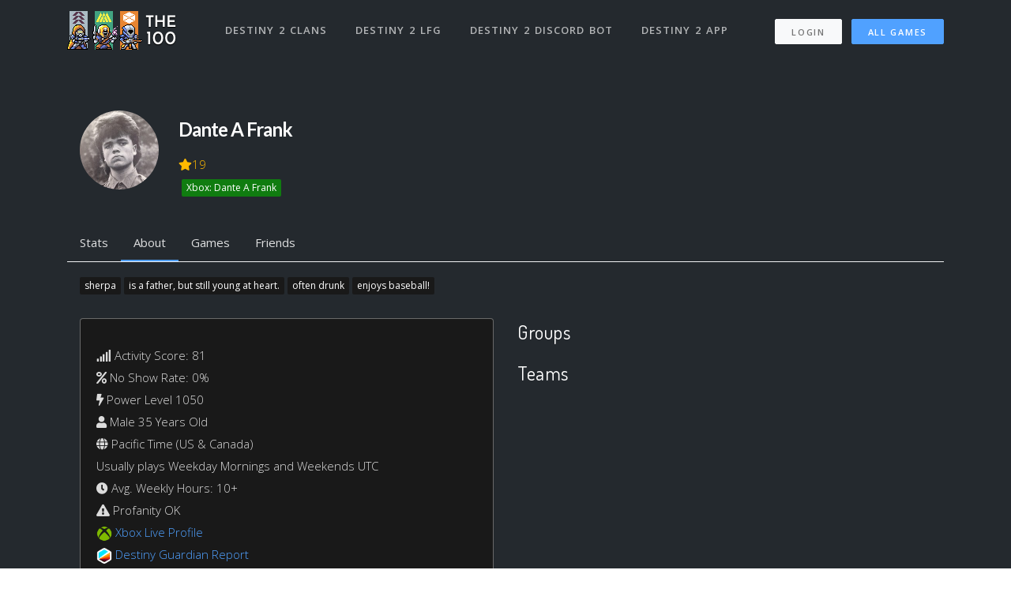

--- FILE ---
content_type: text/css
request_url: https://www.the100.io/assets/marketing/page.min-3bdccdc1107b091458bb8f5bec2ba387a726faa420e81c2903a3ff4d5c792817.css
body_size: 63963
content:
@import url("https://fonts.googleapis.com/css?family=Open+Sans:300,400,600,700|Dosis:200,400,500,600");:root{--blue: #50a1ff;--indigo: #6610f2;--purple: #926dde;--pink: #e83e8c;--red: #ff4954;--orange: #ffbe00;--yellow: #ffba00;--green: #3cd458;--teal: #20c997;--cyan: #17a2b8;--white: #fff;--gray: #868e96;--gray-dark: #343a40;--primary: #50a1ff;--secondary: #e9ecf0;--success: #3cd458;--info: #926dde;--warning: #ffba00;--danger: #ff4954;--light: #f8f9fa;--dark: #191919;--breakpoint-xs: 0;--breakpoint-sm: 576px;--breakpoint-md: 768px;--breakpoint-lg: 992px;--breakpoint-xl: 1200px;--font-family-sans-serif: -apple-system, BlinkMacSystemFont, "Segoe UI", Roboto, "Helvetica Neue", Arial, "Noto Sans", sans-serif, "Apple Color Emoji", "Segoe UI Emoji", "Segoe UI Symbol", "Noto Color Emoji";--font-family-monospace: SFMono-Regular, Menlo, Monaco, Consolas, "Liberation Mono", "Courier New", monospace}*,*::before,*::after{box-sizing:border-box}html{font-family:sans-serif;line-height:1.15;-webkit-text-size-adjust:100%;-webkit-tap-highlight-color:transparent}article,aside,figcaption,figure,footer,header,hgroup,main,nav,section{display:block}body{margin:0;font-family:"Open Sans",sans-serif;font-size:.9375rem;font-weight:300;line-height:1.9;color:#757575;text-align:left;background-color:#fff}[tabindex="-1"]:focus{outline:0 !important}hr{box-sizing:content-box;height:0;overflow:visible}h1,h2,h3,h4,h5,h6{margin-top:0;margin-bottom:.5rem}p{margin-top:0;margin-bottom:1rem}abbr[title],abbr[data-original-title]{text-decoration:underline;-webkit-text-decoration:underline dotted;text-decoration:underline dotted;cursor:help;border-bottom:0;-webkit-text-decoration-skip-ink:none;text-decoration-skip-ink:none}address{margin-bottom:1rem;font-style:normal;line-height:inherit}ol,ul,dl{margin-top:0;margin-bottom:1rem}ol ol,ul ul,ol ul,ul ol{margin-bottom:0}dt{font-weight:600}dd{margin-bottom:.5rem;margin-left:0}blockquote{margin:0 0 1rem}b,strong{font-weight:bolder}small{font-size:80%}sub,sup{position:relative;font-size:75%;line-height:0;vertical-align:baseline}sub{bottom:-.25em}sup{top:-.5em}a{color:#50a1ff;text-decoration:none;background-color:transparent}a:hover{color:#0478ff;text-decoration:underline}a:not([href]):not([tabindex]){color:inherit;text-decoration:none}a:not([href]):not([tabindex]):hover,a:not([href]):not([tabindex]):focus{color:inherit;text-decoration:none}a:not([href]):not([tabindex]):focus{outline:0}pre,code,kbd,samp{font-family:SFMono-Regular,Menlo,Monaco,Consolas,"Liberation Mono","Courier New",monospace;font-size:1em}pre{margin-top:0;margin-bottom:1rem;overflow:auto}figure{margin:0 0 1rem}img{vertical-align:middle;border-style:none}svg{overflow:hidden;vertical-align:middle}table{border-collapse:collapse}caption{padding-top:.75rem;padding-bottom:.75rem;color:#868e96;text-align:left;caption-side:bottom}th{text-align:inherit}label{display:inline-block;margin-bottom:.5rem}button{border-radius:0}button:focus{outline:1px dotted;outline:5px auto -webkit-focus-ring-color}input,button,select,optgroup,textarea{margin:0;font-family:inherit;font-size:inherit;line-height:inherit}button,input{overflow:visible}button,select{text-transform:none}button,[type="button"],[type="reset"],[type="submit"]{-webkit-appearance:button}button::-moz-focus-inner,[type="button"]::-moz-focus-inner,[type="reset"]::-moz-focus-inner,[type="submit"]::-moz-focus-inner{padding:0;border-style:none}input[type="radio"],input[type="checkbox"]{box-sizing:border-box;padding:0}input[type="date"],input[type="time"],input[type="datetime-local"],input[type="month"]{-webkit-appearance:listbox}textarea{overflow:auto;resize:vertical}fieldset{min-width:0;padding:0;margin:0;border:0}legend{display:block;width:100%;max-width:100%;padding:0;margin-bottom:.5rem;font-size:1.5rem;line-height:inherit;color:inherit;white-space:normal}progress{vertical-align:baseline}[type="number"]::-webkit-inner-spin-button,[type="number"]::-webkit-outer-spin-button{height:auto}[type="search"]{outline-offset:-2px;-webkit-appearance:none}[type="search"]::-webkit-search-decoration{-webkit-appearance:none}::-webkit-file-upload-button{font:inherit;-webkit-appearance:button}output{display:inline-block}summary{display:list-item;cursor:pointer}template{display:none}[hidden]{display:none !important}h1,h2,h3,h4,h5,h6,.h1,.h2,.h3,.h4,.h5,.h6{margin-bottom:.5rem;font-family:Dosis,sans-serif;font-weight:400;line-height:1.5;color:#323d47}h1,.h1{font-size:2.57813rem}h2,.h2{font-size:2.10938rem}h3,.h3{font-size:1.75781rem}h4,.h4{font-size:1.52344rem}h5,.h5{font-size:1.23047rem}h6,.h6{font-size:1.05469rem}.lead,.pricing-4 .plan-price p{font-size:1.17188rem;font-weight:300}.display-1{font-size:5rem;font-weight:200;line-height:1.5}.display-2{font-size:4rem;font-weight:200;line-height:1.5}.display-3{font-size:3.5rem;font-weight:200;line-height:1.5}.display-4{font-size:3rem;font-weight:200;line-height:1.5}hr{margin-top:1rem;margin-bottom:1rem;border:0;border-top:1px solid rgba(0,0,0,0.1)}small,.small{font-size:85%;font-weight:400}mark,.mark{padding:.2em;background-color:#fcf8e3}.list-unstyled{padding-left:0;list-style:none}.list-inline{padding-left:0;list-style:none}.list-inline-item{display:inline-block}.list-inline-item:not(:last-child){margin-right:.5rem}.initialism{font-size:90%;text-transform:uppercase}.blockquote{margin-bottom:1rem;font-size:1.17188rem}.blockquote-footer{display:block;font-size:85%;color:#868e96}.blockquote-footer::before{content:"\2014\00A0"}.img-fluid{max-width:100%;height:auto}.img-thumbnail{padding:.25rem;background-color:#fff;border:1px solid #dee2e6;border-radius:.25rem;max-width:100%;height:auto}.figure{display:inline-block}.figure-img{margin-bottom:.5rem;line-height:1}.figure-caption{font-size:90%;color:#868e96}code{font-size:87.5%;color:#e83e8c;word-break:break-word}a>code{color:inherit}kbd{padding:.2rem .4rem;font-size:87.5%;color:#fff;background-color:#212529;border-radius:.125rem}kbd kbd{padding:0;font-size:100%;font-weight:600}pre{display:block;font-size:87.5%;color:#212529}pre code{font-size:inherit;color:inherit;word-break:normal}.pre-scrollable{max-height:340px;overflow-y:scroll}.container{width:100%;padding-right:15px;padding-left:15px;margin-right:auto;margin-left:auto}@media (min-width: 576px){.container{max-width:540px}}@media (min-width: 768px){.container{max-width:720px}}@media (min-width: 992px){.container{max-width:960px}}@media (min-width: 1200px){.container{max-width:1140px}}.container-fluid{width:100%;padding-right:15px;padding-left:15px;margin-right:auto;margin-left:auto}.row{display:flex;flex-wrap:wrap;margin-right:-15px;margin-left:-15px}.no-gutters{margin-right:0;margin-left:0}.no-gutters>.col,.no-gutters>[class*="col-"]{padding-right:0;padding-left:0}.col-1,.col-2,.col-3,.col-4,.col-5,.col-6,.col-7,.col-8,.col-9,.col-10,.col-11,.col-12,.col,.col-auto,.col-sm-1,.col-sm-2,.col-sm-3,.col-sm-4,.col-sm-5,.col-sm-6,.col-sm-7,.col-sm-8,.col-sm-9,.col-sm-10,.col-sm-11,.col-sm-12,.col-sm,.col-sm-auto,.col-md-1,.col-md-2,.col-md-3,.col-md-4,.col-md-5,.col-md-6,.col-md-7,.col-md-8,.col-md-9,.col-md-10,.col-md-11,.col-md-12,.col-md,.col-md-auto,.col-lg-1,.col-lg-2,.col-lg-3,.col-lg-4,.col-lg-5,.col-lg-6,.col-lg-7,.col-lg-8,.col-lg-9,.col-lg-10,.col-lg-11,.col-lg-12,.col-lg,.col-lg-auto,.col-xl-1,.col-xl-2,.col-xl-3,.col-xl-4,.col-xl-5,.col-xl-6,.col-xl-7,.col-xl-8,.col-xl-9,.col-xl-10,.col-xl-11,.col-xl-12,.col-xl,.col-xl-auto{position:relative;width:100%;padding-right:15px;padding-left:15px}.col{flex-basis:0;flex-grow:1;max-width:100%}.col-auto{flex:0 0 auto;width:auto;max-width:100%}.col-1{flex:0 0 8.33333%;max-width:8.33333%}.col-2{flex:0 0 16.66667%;max-width:16.66667%}.col-3{flex:0 0 25%;max-width:25%}.col-4{flex:0 0 33.33333%;max-width:33.33333%}.col-5{flex:0 0 41.66667%;max-width:41.66667%}.col-6{flex:0 0 50%;max-width:50%}.col-7{flex:0 0 58.33333%;max-width:58.33333%}.col-8{flex:0 0 66.66667%;max-width:66.66667%}.col-9{flex:0 0 75%;max-width:75%}.col-10{flex:0 0 83.33333%;max-width:83.33333%}.col-11{flex:0 0 91.66667%;max-width:91.66667%}.col-12{flex:0 0 100%;max-width:100%}.order-first{order:-1}.order-last{order:13}.order-0{order:0}.order-1{order:1}.order-2{order:2}.order-3{order:3}.order-4{order:4}.order-5{order:5}.order-6{order:6}.order-7{order:7}.order-8{order:8}.order-9{order:9}.order-10{order:10}.order-11{order:11}.order-12{order:12}.offset-1{margin-left:8.33333%}.offset-2{margin-left:16.66667%}.offset-3{margin-left:25%}.offset-4{margin-left:33.33333%}.offset-5{margin-left:41.66667%}.offset-6{margin-left:50%}.offset-7{margin-left:58.33333%}.offset-8{margin-left:66.66667%}.offset-9{margin-left:75%}.offset-10{margin-left:83.33333%}.offset-11{margin-left:91.66667%}@media (min-width: 576px){.col-sm{flex-basis:0;flex-grow:1;max-width:100%}.col-sm-auto{flex:0 0 auto;width:auto;max-width:100%}.col-sm-1{flex:0 0 8.33333%;max-width:8.33333%}.col-sm-2{flex:0 0 16.66667%;max-width:16.66667%}.col-sm-3{flex:0 0 25%;max-width:25%}.col-sm-4{flex:0 0 33.33333%;max-width:33.33333%}.col-sm-5{flex:0 0 41.66667%;max-width:41.66667%}.col-sm-6{flex:0 0 50%;max-width:50%}.col-sm-7{flex:0 0 58.33333%;max-width:58.33333%}.col-sm-8{flex:0 0 66.66667%;max-width:66.66667%}.col-sm-9{flex:0 0 75%;max-width:75%}.col-sm-10{flex:0 0 83.33333%;max-width:83.33333%}.col-sm-11{flex:0 0 91.66667%;max-width:91.66667%}.col-sm-12{flex:0 0 100%;max-width:100%}.order-sm-first{order:-1}.order-sm-last{order:13}.order-sm-0{order:0}.order-sm-1{order:1}.order-sm-2{order:2}.order-sm-3{order:3}.order-sm-4{order:4}.order-sm-5{order:5}.order-sm-6{order:6}.order-sm-7{order:7}.order-sm-8{order:8}.order-sm-9{order:9}.order-sm-10{order:10}.order-sm-11{order:11}.order-sm-12{order:12}.offset-sm-0{margin-left:0}.offset-sm-1{margin-left:8.33333%}.offset-sm-2{margin-left:16.66667%}.offset-sm-3{margin-left:25%}.offset-sm-4{margin-left:33.33333%}.offset-sm-5{margin-left:41.66667%}.offset-sm-6{margin-left:50%}.offset-sm-7{margin-left:58.33333%}.offset-sm-8{margin-left:66.66667%}.offset-sm-9{margin-left:75%}.offset-sm-10{margin-left:83.33333%}.offset-sm-11{margin-left:91.66667%}}@media (min-width: 768px){.col-md{flex-basis:0;flex-grow:1;max-width:100%}.col-md-auto{flex:0 0 auto;width:auto;max-width:100%}.col-md-1{flex:0 0 8.33333%;max-width:8.33333%}.col-md-2{flex:0 0 16.66667%;max-width:16.66667%}.col-md-3{flex:0 0 25%;max-width:25%}.col-md-4{flex:0 0 33.33333%;max-width:33.33333%}.col-md-5{flex:0 0 41.66667%;max-width:41.66667%}.col-md-6{flex:0 0 50%;max-width:50%}.col-md-7{flex:0 0 58.33333%;max-width:58.33333%}.col-md-8{flex:0 0 66.66667%;max-width:66.66667%}.col-md-9{flex:0 0 75%;max-width:75%}.col-md-10{flex:0 0 83.33333%;max-width:83.33333%}.col-md-11{flex:0 0 91.66667%;max-width:91.66667%}.col-md-12{flex:0 0 100%;max-width:100%}.order-md-first{order:-1}.order-md-last{order:13}.order-md-0{order:0}.order-md-1{order:1}.order-md-2{order:2}.order-md-3{order:3}.order-md-4{order:4}.order-md-5{order:5}.order-md-6{order:6}.order-md-7{order:7}.order-md-8{order:8}.order-md-9{order:9}.order-md-10{order:10}.order-md-11{order:11}.order-md-12{order:12}.offset-md-0{margin-left:0}.offset-md-1{margin-left:8.33333%}.offset-md-2{margin-left:16.66667%}.offset-md-3{margin-left:25%}.offset-md-4{margin-left:33.33333%}.offset-md-5{margin-left:41.66667%}.offset-md-6{margin-left:50%}.offset-md-7{margin-left:58.33333%}.offset-md-8{margin-left:66.66667%}.offset-md-9{margin-left:75%}.offset-md-10{margin-left:83.33333%}.offset-md-11{margin-left:91.66667%}}@media (min-width: 992px){.col-lg{flex-basis:0;flex-grow:1;max-width:100%}.col-lg-auto{flex:0 0 auto;width:auto;max-width:100%}.col-lg-1{flex:0 0 8.33333%;max-width:8.33333%}.col-lg-2{flex:0 0 16.66667%;max-width:16.66667%}.col-lg-3{flex:0 0 25%;max-width:25%}.col-lg-4{flex:0 0 33.33333%;max-width:33.33333%}.col-lg-5{flex:0 0 41.66667%;max-width:41.66667%}.col-lg-6{flex:0 0 50%;max-width:50%}.col-lg-7{flex:0 0 58.33333%;max-width:58.33333%}.col-lg-8{flex:0 0 66.66667%;max-width:66.66667%}.col-lg-9{flex:0 0 75%;max-width:75%}.col-lg-10{flex:0 0 83.33333%;max-width:83.33333%}.col-lg-11{flex:0 0 91.66667%;max-width:91.66667%}.col-lg-12{flex:0 0 100%;max-width:100%}.order-lg-first{order:-1}.order-lg-last{order:13}.order-lg-0{order:0}.order-lg-1{order:1}.order-lg-2{order:2}.order-lg-3{order:3}.order-lg-4{order:4}.order-lg-5{order:5}.order-lg-6{order:6}.order-lg-7{order:7}.order-lg-8{order:8}.order-lg-9{order:9}.order-lg-10{order:10}.order-lg-11{order:11}.order-lg-12{order:12}.offset-lg-0{margin-left:0}.offset-lg-1{margin-left:8.33333%}.offset-lg-2{margin-left:16.66667%}.offset-lg-3{margin-left:25%}.offset-lg-4{margin-left:33.33333%}.offset-lg-5{margin-left:41.66667%}.offset-lg-6{margin-left:50%}.offset-lg-7{margin-left:58.33333%}.offset-lg-8{margin-left:66.66667%}.offset-lg-9{margin-left:75%}.offset-lg-10{margin-left:83.33333%}.offset-lg-11{margin-left:91.66667%}}@media (min-width: 1200px){.col-xl{flex-basis:0;flex-grow:1;max-width:100%}.col-xl-auto{flex:0 0 auto;width:auto;max-width:100%}.col-xl-1{flex:0 0 8.33333%;max-width:8.33333%}.col-xl-2{flex:0 0 16.66667%;max-width:16.66667%}.col-xl-3{flex:0 0 25%;max-width:25%}.col-xl-4{flex:0 0 33.33333%;max-width:33.33333%}.col-xl-5{flex:0 0 41.66667%;max-width:41.66667%}.col-xl-6{flex:0 0 50%;max-width:50%}.col-xl-7{flex:0 0 58.33333%;max-width:58.33333%}.col-xl-8{flex:0 0 66.66667%;max-width:66.66667%}.col-xl-9{flex:0 0 75%;max-width:75%}.col-xl-10{flex:0 0 83.33333%;max-width:83.33333%}.col-xl-11{flex:0 0 91.66667%;max-width:91.66667%}.col-xl-12{flex:0 0 100%;max-width:100%}.order-xl-first{order:-1}.order-xl-last{order:13}.order-xl-0{order:0}.order-xl-1{order:1}.order-xl-2{order:2}.order-xl-3{order:3}.order-xl-4{order:4}.order-xl-5{order:5}.order-xl-6{order:6}.order-xl-7{order:7}.order-xl-8{order:8}.order-xl-9{order:9}.order-xl-10{order:10}.order-xl-11{order:11}.order-xl-12{order:12}.offset-xl-0{margin-left:0}.offset-xl-1{margin-left:8.33333%}.offset-xl-2{margin-left:16.66667%}.offset-xl-3{margin-left:25%}.offset-xl-4{margin-left:33.33333%}.offset-xl-5{margin-left:41.66667%}.offset-xl-6{margin-left:50%}.offset-xl-7{margin-left:58.33333%}.offset-xl-8{margin-left:66.66667%}.offset-xl-9{margin-left:75%}.offset-xl-10{margin-left:83.33333%}.offset-xl-11{margin-left:91.66667%}}.table{width:100%;margin-bottom:1rem;background-color:transparent}.table th,.table td{padding:.75rem;vertical-align:top;border-top:1px solid #f1f2f3}.table thead th{vertical-align:bottom;border-bottom:2px solid #f1f2f3}.table tbody+tbody{border-top:2px solid #f1f2f3}.table .table{background-color:#fff}.table-sm th,.table-sm td{padding:.3rem}.table-bordered{border:1px solid #f1f2f3}.table-bordered th,.table-bordered td{border:1px solid #f1f2f3}.table-bordered thead th,.table-bordered thead td{border-bottom-width:2px}.table-borderless th,.table-borderless td,.table-borderless thead th,.table-borderless tbody+tbody{border:0}.table-striped tbody tr:nth-of-type(odd){background-color:#fcfdfe}.table-hover tbody tr:hover{background-color:#f9fafb}.table-primary,.table-primary>th,.table-primary>td{background-color:#cee5ff}.table-primary th,.table-primary td,.table-primary thead th,.table-primary tbody+tbody{border-color:#a4ceff}.table-hover .table-primary:hover{background-color:#b5d7ff}.table-hover .table-primary:hover>td,.table-hover .table-primary:hover>th{background-color:#b5d7ff}.table-secondary,.table-secondary>th,.table-secondary>td{background-color:#f9fafb}.table-secondary th,.table-secondary td,.table-secondary thead th,.table-secondary tbody+tbody{border-color:#f4f5f7}.table-hover .table-secondary:hover{background-color:#eaedf1}.table-hover .table-secondary:hover>td,.table-hover .table-secondary:hover>th{background-color:#eaedf1}.table-success,.table-success>th,.table-success>td{background-color:#c8f3d0}.table-success th,.table-success td,.table-success thead th,.table-success tbody+tbody{border-color:#9ae9a8}.table-hover .table-success:hover{background-color:#b3eebe}.table-hover .table-success:hover>td,.table-hover .table-success:hover>th{background-color:#b3eebe}.table-info,.table-info>th,.table-info>td{background-color:#e0d6f6}.table-info th,.table-info td,.table-info thead th,.table-info tbody+tbody{border-color:#c6b3ee}.table-hover .table-info:hover{background-color:#d0c1f1}.table-hover .table-info:hover>td,.table-hover .table-info:hover>th{background-color:#d0c1f1}.table-warning,.table-warning>th,.table-warning>td{background-color:#ffecb8}.table-warning th,.table-warning td,.table-warning thead th,.table-warning tbody+tbody{border-color:#ffdb7a}.table-hover .table-warning:hover{background-color:#ffe59f}.table-hover .table-warning:hover>td,.table-hover .table-warning:hover>th{background-color:#ffe59f}.table-danger,.table-danger>th,.table-danger>td{background-color:#ffcccf}.table-danger th,.table-danger td,.table-danger thead th,.table-danger tbody+tbody{border-color:#ffa0a6}.table-hover .table-danger:hover{background-color:#ffb3b7}.table-hover .table-danger:hover>td,.table-hover .table-danger:hover>th{background-color:#ffb3b7}.table-light,.table-light>th,.table-light>td{background-color:#fdfdfe}.table-light th,.table-light td,.table-light thead th,.table-light tbody+tbody{border-color:#fbfcfc}.table-hover .table-light:hover{background-color:#ececf6}.table-hover .table-light:hover>td,.table-hover .table-light:hover>th{background-color:#ececf6}.table-dark,.table-dark>th,.table-dark>td{background-color:#bfbfbf}.table-dark th,.table-dark td,.table-dark thead th,.table-dark tbody+tbody{border-color:#878787}.table-hover .table-dark:hover{background-color:#b2b2b2}.table-hover .table-dark:hover>td,.table-hover .table-dark:hover>th{background-color:#b2b2b2}.table-active,.table-active>th,.table-active>td{background-color:#f5f6f7}.table-hover .table-active:hover{background-color:#e7e9ec}.table-hover .table-active:hover>td,.table-hover .table-active:hover>th{background-color:#e7e9ec}.table .thead-dark th{color:#fff;background-color:#212529;border-color:#32383e}.table .thead-light th{color:#323d47;background-color:#fafbfb;border-color:#f1f2f3}.table-dark{color:#fff;background-color:#212529}.table-dark th,.table-dark td,.table-dark thead th{border-color:#32383e}.table-dark.table-bordered{border:0}.table-dark.table-striped tbody tr:nth-of-type(odd){background-color:rgba(255,255,255,0.05)}.table-dark.table-hover tbody tr:hover{background-color:rgba(255,255,255,0.075)}@media (max-width: 575.98px){.table-responsive-sm{display:block;width:100%;overflow-x:auto;-webkit-overflow-scrolling:touch;-ms-overflow-style:-ms-autohiding-scrollbar}.table-responsive-sm>.table-bordered{border:0}}@media (max-width: 767.98px){.table-responsive-md{display:block;width:100%;overflow-x:auto;-webkit-overflow-scrolling:touch;-ms-overflow-style:-ms-autohiding-scrollbar}.table-responsive-md>.table-bordered{border:0}}@media (max-width: 991.98px){.table-responsive-lg{display:block;width:100%;overflow-x:auto;-webkit-overflow-scrolling:touch;-ms-overflow-style:-ms-autohiding-scrollbar}.table-responsive-lg>.table-bordered{border:0}}@media (max-width: 1199.98px){.table-responsive-xl{display:block;width:100%;overflow-x:auto;-webkit-overflow-scrolling:touch;-ms-overflow-style:-ms-autohiding-scrollbar}.table-responsive-xl>.table-bordered{border:0}}.table-responsive{display:block;width:100%;overflow-x:auto;-webkit-overflow-scrolling:touch;-ms-overflow-style:-ms-autohiding-scrollbar}.table-responsive>.table-bordered{border:0}.form-control{display:block;width:100%;height:calc(2.53125rem + 2px);padding:.375rem .75rem;font-size:.9375rem;font-weight:300;line-height:1.9;color:#999;background-color:#fff;background-clip:padding-box;border:1px solid #eaeff4;border-radius:2px;transition:all 0.3s ease-out}@media screen and (prefers-reduced-motion: reduce){.form-control{transition:none}}.form-control::-ms-expand{background-color:transparent;border:0}.form-control:focus{color:#323d47;background-color:#fff;border-color:#f1f2f3;outline:0;box-shadow:0 0 40px rgba(0,0,0,0.045)}.form-control::-webkit-input-placeholder{color:#c9ccce;opacity:1}.form-control::-moz-placeholder{color:#c9ccce;opacity:1}.form-control:-ms-input-placeholder{color:#c9ccce;opacity:1}.form-control::-ms-input-placeholder{color:#c9ccce;opacity:1}.form-control::-moz-placeholder{color:#c9ccce;opacity:1}.form-control:-ms-input-placeholder{color:#c9ccce;opacity:1}.form-control::placeholder{color:#c9ccce;opacity:1}.form-control:disabled,.form-control[readonly]{background-color:#e9ecef;opacity:1}select.form-control:focus::-ms-value{color:#999;background-color:#fff}.form-control-file,.form-control-range{display:block;width:100%}.col-form-label{padding-top:calc(.375rem + 1px);padding-bottom:calc(.375rem + 1px);margin-bottom:0;font-size:inherit;line-height:1.9}.col-form-label-lg{padding-top:calc(.375rem + 1px);padding-bottom:calc(.375rem + 1px);font-size:1.0625rem;line-height:2.2}.col-form-label-sm{padding-top:calc(.375rem + 1px);padding-bottom:calc(.375rem + 1px);font-size:.9375rem;line-height:1.5}.form-control-plaintext{display:block;width:100%;padding-top:.375rem;padding-bottom:.375rem;margin-bottom:0;line-height:1.9;color:#757575;background-color:transparent;border:solid transparent;border-width:1px 0}.form-control-plaintext.form-control-sm,.form-control-plaintext.form-control-lg{padding-right:0;padding-left:0}.form-control-sm{height:calc(2.15625rem + 2px);padding:.375rem .5rem;font-size:.9375rem;line-height:1.5;border-radius:2px}.form-control-lg{height:calc(3.0875rem + 2px);padding:.375rem 1rem;font-size:1.0625rem;line-height:2.2;border-radius:2px}select.form-control[size],select.form-control[multiple]{height:auto}textarea.form-control{height:auto}.form-group{margin-bottom:1rem}.form-text{display:block;margin-top:.25rem}.form-row{display:flex;flex-wrap:wrap;margin-right:-5px;margin-left:-5px}.form-row>.col,.form-row>[class*="col-"]{padding-right:5px;padding-left:5px}.form-check{position:relative;display:block;padding-left:1.25rem}.form-check-input{position:absolute;margin-top:.3rem;margin-left:-1.25rem}.form-check-input:disabled ~ .form-check-label{color:#868e96}.form-check-label{margin-bottom:0}.form-check-inline{display:inline-flex;align-items:center;padding-left:0;margin-right:.75rem}.form-check-inline .form-check-input{position:static;margin-top:0;margin-right:.3125rem;margin-left:0}.valid-feedback{display:none;width:100%;margin-top:.25rem;font-size:85%;color:#3cd458}.valid-tooltip{position:absolute;top:100%;z-index:5;display:none;max-width:100%;padding:.25rem .5rem;margin-top:.1rem;font-size:.875rem;line-height:1.9;color:#fff;background-color:rgba(60,212,88,0.9);border-radius:.25rem}.was-validated .form-control:valid,.form-control.is-valid{border-color:#3cd458;padding-right:2.53125rem;background-repeat:no-repeat;background-position:center right calc(2.53125rem / 4);background-size:calc(2.53125rem / 2) calc(2.53125rem / 2);background-image:url("data:image/svg+xml,%3csvg xmlns='http://www.w3.org/2000/svg' viewBox='0 0 8 8'%3e%3cpath fill='%233cd458' d='M2.3 6.73L.6 4.53c-.4-1.04.46-1.4 1.1-.8l1.1 1.4 3.4-3.8c.6-.63 1.6-.27 1.2.7l-4 4.6c-.43.5-.8.4-1.1.1z'/%3e%3c/svg%3e")}.was-validated .form-control:valid:focus,.form-control.is-valid:focus{border-color:#3cd458;box-shadow:0 0 0 0rem rgba(60,212,88,0.25)}.was-validated .form-control:valid ~ .valid-feedback,.was-validated .form-control:valid ~ .valid-tooltip,.form-control.is-valid ~ .valid-feedback,.form-control.is-valid ~ .valid-tooltip{display:block}.was-validated textarea.form-control:valid,textarea.form-control.is-valid{padding-right:2.53125rem;background-position:top calc(2.53125rem / 4) right calc(2.53125rem / 4)}.was-validated .custom-select:valid,.custom-select.is-valid{border-color:#3cd458;padding-right:3.64844rem;background:url("data:image/svg+xml,%3csvg xmlns='http://www.w3.org/2000/svg' viewBox='0 0 4 5'%3e%3cpath fill='%23343a40' d='M2 0L0 2h4zm0 5L0 3h4z'/%3e%3c/svg%3e") no-repeat right 0.75rem center/8px 10px,url("data:image/svg+xml,%3csvg xmlns='http://www.w3.org/2000/svg' viewBox='0 0 8 8'%3e%3cpath fill='%233cd458' d='M2.3 6.73L.6 4.53c-.4-1.04.46-1.4 1.1-.8l1.1 1.4 3.4-3.8c.6-.63 1.6-.27 1.2.7l-4 4.6c-.43.5-.8.4-1.1.1z'/%3e%3c/svg%3e") no-repeat center right 1.75rem/1.26563rem 1.26563rem}.was-validated .custom-select:valid:focus,.custom-select.is-valid:focus{border-color:#3cd458;box-shadow:0 0 0 0rem rgba(60,212,88,0.25)}.was-validated .custom-select:valid ~ .valid-feedback,.was-validated .custom-select:valid ~ .valid-tooltip,.custom-select.is-valid ~ .valid-feedback,.custom-select.is-valid ~ .valid-tooltip{display:block}.was-validated .form-control-file:valid ~ .valid-feedback,.was-validated .form-control-file:valid ~ .valid-tooltip,.form-control-file.is-valid ~ .valid-feedback,.form-control-file.is-valid ~ .valid-tooltip{display:block}.was-validated .form-check-input:valid ~ .form-check-label,.form-check-input.is-valid ~ .form-check-label{color:#3cd458}.was-validated .form-check-input:valid ~ .valid-feedback,.was-validated .form-check-input:valid ~ .valid-tooltip,.form-check-input.is-valid ~ .valid-feedback,.form-check-input.is-valid ~ .valid-tooltip{display:block}.was-validated .custom-control-input:valid ~ .custom-control-label,.custom-control-input.is-valid ~ .custom-control-label{color:#3cd458}.was-validated .custom-control-input:valid ~ .custom-control-label::before,.custom-control-input.is-valid ~ .custom-control-label::before{border-color:#3cd458}.was-validated .custom-control-input:valid ~ .valid-feedback,.was-validated .custom-control-input:valid ~ .valid-tooltip,.custom-control-input.is-valid ~ .valid-feedback,.custom-control-input.is-valid ~ .valid-tooltip{display:block}.was-validated .custom-control-input:valid:checked ~ .custom-control-label::before,.custom-control-input.is-valid:checked ~ .custom-control-label::before{border-color:#66dd7c;background-color:#66dd7c}.was-validated .custom-control-input:valid:focus ~ .custom-control-label::before,.custom-control-input.is-valid:focus ~ .custom-control-label::before{box-shadow:0 0 0 0rem rgba(60,212,88,0.25)}.was-validated .custom-control-input:valid:focus:not(:checked) ~ .custom-control-label::before,.custom-control-input.is-valid:focus:not(:checked) ~ .custom-control-label::before{border-color:#3cd458}.was-validated .custom-file-input:valid ~ .custom-file-label,.custom-file-input.is-valid ~ .custom-file-label{border-color:#3cd458}.was-validated .custom-file-input:valid ~ .valid-feedback,.was-validated .custom-file-input:valid ~ .valid-tooltip,.custom-file-input.is-valid ~ .valid-feedback,.custom-file-input.is-valid ~ .valid-tooltip{display:block}.was-validated .custom-file-input:valid:focus ~ .custom-file-label,.custom-file-input.is-valid:focus ~ .custom-file-label{border-color:#3cd458;box-shadow:0 0 0 0rem rgba(60,212,88,0.25)}.invalid-feedback{display:none;width:100%;margin-top:.25rem;font-size:85%;color:#ff4954}.invalid-tooltip{position:absolute;top:100%;z-index:5;display:none;max-width:100%;padding:.25rem .5rem;margin-top:.1rem;font-size:.875rem;line-height:1.9;color:#fff;background-color:rgba(255,73,84,0.9);border-radius:.25rem}.was-validated .form-control:invalid,.form-control.is-invalid{border-color:#ff4954;padding-right:2.53125rem;background-repeat:no-repeat;background-position:center right calc(2.53125rem / 4);background-size:calc(2.53125rem / 2) calc(2.53125rem / 2);background-image:url("data:image/svg+xml,%3csvg xmlns='http://www.w3.org/2000/svg' fill='%23ff4954' viewBox='-2 -2 7 7'%3e%3cpath stroke='%23d9534f' d='M0 0l3 3m0-3L0 3'/%3e%3ccircle r='.5'/%3e%3ccircle cx='3' r='.5'/%3e%3ccircle cy='3' r='.5'/%3e%3ccircle cx='3' cy='3' r='.5'/%3e%3c/svg%3E")}.was-validated .form-control:invalid:focus,.form-control.is-invalid:focus{border-color:#ff4954;box-shadow:0 0 0 0rem rgba(255,73,84,0.25)}.was-validated .form-control:invalid ~ .invalid-feedback,.was-validated .form-control:invalid ~ .invalid-tooltip,.form-control.is-invalid ~ .invalid-feedback,.form-control.is-invalid ~ .invalid-tooltip{display:block}.was-validated textarea.form-control:invalid,textarea.form-control.is-invalid{padding-right:2.53125rem;background-position:top calc(2.53125rem / 4) right calc(2.53125rem / 4)}.was-validated .custom-select:invalid,.custom-select.is-invalid{border-color:#ff4954;padding-right:3.64844rem;background:url("data:image/svg+xml,%3csvg xmlns='http://www.w3.org/2000/svg' viewBox='0 0 4 5'%3e%3cpath fill='%23343a40' d='M2 0L0 2h4zm0 5L0 3h4z'/%3e%3c/svg%3e") no-repeat right 0.75rem center/8px 10px,url("data:image/svg+xml,%3csvg xmlns='http://www.w3.org/2000/svg' fill='%23ff4954' viewBox='-2 -2 7 7'%3e%3cpath stroke='%23d9534f' d='M0 0l3 3m0-3L0 3'/%3e%3ccircle r='.5'/%3e%3ccircle cx='3' r='.5'/%3e%3ccircle cy='3' r='.5'/%3e%3ccircle cx='3' cy='3' r='.5'/%3e%3c/svg%3E") no-repeat center right 1.75rem/1.26563rem 1.26563rem}.was-validated .custom-select:invalid:focus,.custom-select.is-invalid:focus{border-color:#ff4954;box-shadow:0 0 0 0rem rgba(255,73,84,0.25)}.was-validated .custom-select:invalid ~ .invalid-feedback,.was-validated .custom-select:invalid ~ .invalid-tooltip,.custom-select.is-invalid ~ .invalid-feedback,.custom-select.is-invalid ~ .invalid-tooltip{display:block}.was-validated .form-control-file:invalid ~ .invalid-feedback,.was-validated .form-control-file:invalid ~ .invalid-tooltip,.form-control-file.is-invalid ~ .invalid-feedback,.form-control-file.is-invalid ~ .invalid-tooltip{display:block}.was-validated .form-check-input:invalid ~ .form-check-label,.form-check-input.is-invalid ~ .form-check-label{color:#ff4954}.was-validated .form-check-input:invalid ~ .invalid-feedback,.was-validated .form-check-input:invalid ~ .invalid-tooltip,.form-check-input.is-invalid ~ .invalid-feedback,.form-check-input.is-invalid ~ .invalid-tooltip{display:block}.was-validated .custom-control-input:invalid ~ .custom-control-label,.custom-control-input.is-invalid ~ .custom-control-label{color:#ff4954}.was-validated .custom-control-input:invalid ~ .custom-control-label::before,.custom-control-input.is-invalid ~ .custom-control-label::before{border-color:#ff4954}.was-validated .custom-control-input:invalid ~ .invalid-feedback,.was-validated .custom-control-input:invalid ~ .invalid-tooltip,.custom-control-input.is-invalid ~ .invalid-feedback,.custom-control-input.is-invalid ~ .invalid-tooltip{display:block}.was-validated .custom-control-input:invalid:checked ~ .custom-control-label::before,.custom-control-input.is-invalid:checked ~ .custom-control-label::before{border-color:#ff7c84;background-color:#ff7c84}.was-validated .custom-control-input:invalid:focus ~ .custom-control-label::before,.custom-control-input.is-invalid:focus ~ .custom-control-label::before{box-shadow:0 0 0 0rem rgba(255,73,84,0.25)}.was-validated .custom-control-input:invalid:focus:not(:checked) ~ .custom-control-label::before,.custom-control-input.is-invalid:focus:not(:checked) ~ .custom-control-label::before{border-color:#ff4954}.was-validated .custom-file-input:invalid ~ .custom-file-label,.custom-file-input.is-invalid ~ .custom-file-label{border-color:#ff4954}.was-validated .custom-file-input:invalid ~ .invalid-feedback,.was-validated .custom-file-input:invalid ~ .invalid-tooltip,.custom-file-input.is-invalid ~ .invalid-feedback,.custom-file-input.is-invalid ~ .invalid-tooltip{display:block}.was-validated .custom-file-input:invalid:focus ~ .custom-file-label,.custom-file-input.is-invalid:focus ~ .custom-file-label{border-color:#ff4954;box-shadow:0 0 0 0rem rgba(255,73,84,0.25)}.form-inline{display:flex;flex-flow:row wrap;align-items:center}.form-inline .form-check{width:100%}@media (min-width: 576px){.form-inline label{display:flex;align-items:center;justify-content:center;margin-bottom:0}.form-inline .form-group{display:flex;flex:0 0 auto;flex-flow:row wrap;align-items:center;margin-bottom:0}.form-inline .form-control{display:inline-block;width:auto;vertical-align:middle}.form-inline .form-control-plaintext{display:inline-block}.form-inline .input-group,.form-inline .custom-select{width:auto}.form-inline .form-check{display:flex;align-items:center;justify-content:center;width:auto;padding-left:0}.form-inline .form-check-input{position:relative;margin-top:0;margin-right:.25rem;margin-left:0}.form-inline .custom-control{align-items:center;justify-content:center}.form-inline .custom-control-label{margin-bottom:0}}.btn{display:inline-block;font-weight:600;color:#757575;text-align:center;vertical-align:middle;-webkit-user-select:none;-moz-user-select:none;-ms-user-select:none;user-select:none;background-color:transparent;border:1px solid transparent;padding:.375rem .75rem;font-size:.9375rem;line-height:1.9;border-radius:.25rem;transition:color 0.15s ease-in-out,background-color 0.15s ease-in-out,border-color 0.15s ease-in-out,box-shadow 0.15s ease-in-out}@media screen and (prefers-reduced-motion: reduce){.btn{transition:none}}.btn:hover{color:#757575;text-decoration:none}.btn:focus,.btn.focus{outline:0;box-shadow:none}.btn.disabled,.btn:disabled{opacity:.65}.btn:not(:disabled):not(.disabled){cursor:pointer}a.btn.disabled,fieldset:disabled a.btn{pointer-events:none}.btn-primary{color:#fff;background-color:#50a1ff;border-color:#50a1ff}.btn-primary:hover{color:#fff;background-color:#3c96ff;border-color:#3c96ff;box-shadow:0 1px 10px rgba(80,161,255,0.4)}.btn-primary:focus,.btn-primary.focus{color:#fff;box-shadow:0 0 0 0rem rgba(80,161,255,0.5)}.btn-primary.disabled,.btn-primary:disabled{background-color:#50a1ff;border-color:#50a1ff}.btn-primary:not([disabled]):not(.disabled):active,.btn-primary:not([disabled]):not(.disabled).active,.show>.btn-primary.dropdown-toggle{color:#fff;background-color:#278bff;border-color:#278bff;box-shadow:0 0 0 0rem rgba(80,161,255,0.5)}.btn-secondary{color:#757575;background-color:#e9ecf0;border-color:#e9ecf0}.btn-secondary:hover{color:#757575;background-color:#dde2e8;border-color:#dde2e8;box-shadow:0 1px 10px rgba(233,236,240,0.4)}.btn-secondary:focus,.btn-secondary.focus{color:#757575;box-shadow:0 0 0 0rem rgba(233,236,240,0.5)}.btn-secondary.disabled,.btn-secondary:disabled{background-color:#e9ecf0;border-color:#e9ecf0}.btn-secondary:not([disabled]):not(.disabled):active,.btn-secondary:not([disabled]):not(.disabled).active,.show>.btn-secondary.dropdown-toggle{color:#757575;background-color:#d1d7df;border-color:#d1d7df;box-shadow:0 0 0 0rem rgba(233,236,240,0.5)}.btn-success{color:#fff;background-color:#3cd458;border-color:#3cd458}.btn-success:hover{color:#fff;background-color:#2dce4b;border-color:#2dce4b;box-shadow:0 1px 10px rgba(60,212,88,0.4)}.btn-success:focus,.btn-success.focus{color:#fff;box-shadow:0 0 0 0rem rgba(60,212,88,0.5)}.btn-success.disabled,.btn-success:disabled{background-color:#3cd458;border-color:#3cd458}.btn-success:not([disabled]):not(.disabled):active,.btn-success:not([disabled]):not(.disabled).active,.show>.btn-success.dropdown-toggle{color:#fff;background-color:#2abd45;border-color:#2abd45;box-shadow:0 0 0 0rem rgba(60,212,88,0.5)}.btn-info{color:#fff;background-color:#926dde;border-color:#926dde}.btn-info:hover{color:#fff;background-color:#865cda;border-color:#865cda;box-shadow:0 1px 10px rgba(146,109,222,0.4)}.btn-info:focus,.btn-info.focus{color:#fff;box-shadow:0 0 0 0rem rgba(146,109,222,0.5)}.btn-info.disabled,.btn-info:disabled{background-color:#926dde;border-color:#926dde}.btn-info:not([disabled]):not(.disabled):active,.btn-info:not([disabled]):not(.disabled).active,.show>.btn-info.dropdown-toggle{color:#fff;background-color:#794cd6;border-color:#794cd6;box-shadow:0 0 0 0rem rgba(146,109,222,0.5)}.btn-warning{color:#fff;background-color:#ffba00;border-color:#ffba00}.btn-warning:hover{color:#fff;background-color:#ebab00;border-color:#ebab00;box-shadow:0 1px 10px rgba(255,186,0,0.4)}.btn-warning:focus,.btn-warning.focus{color:#fff;box-shadow:0 0 0 0rem rgba(255,186,0,0.5)}.btn-warning.disabled,.btn-warning:disabled{background-color:#ffba00;border-color:#ffba00}.btn-warning:not([disabled]):not(.disabled):active,.btn-warning:not([disabled]):not(.disabled).active,.show>.btn-warning.dropdown-toggle{color:#fff;background-color:#d69c00;border-color:#d69c00;box-shadow:0 0 0 0rem rgba(255,186,0,0.5)}.btn-danger{color:#fff;background-color:#ff4954;border-color:#ff4954}.btn-danger:hover{color:#fff;background-color:#ff3541;border-color:#ff3541;box-shadow:0 1px 10px rgba(255,73,84,0.4)}.btn-danger:focus,.btn-danger.focus{color:#fff;box-shadow:0 0 0 0rem rgba(255,73,84,0.5)}.btn-danger.disabled,.btn-danger:disabled{background-color:#ff4954;border-color:#ff4954}.btn-danger:not([disabled]):not(.disabled):active,.btn-danger:not([disabled]):not(.disabled).active,.show>.btn-danger.dropdown-toggle{color:#fff;background-color:#ff202e;border-color:#ff202e;box-shadow:0 0 0 0rem rgba(255,73,84,0.5)}.btn-light{color:#757575;background-color:#f8f9fa;border-color:#f8f9fa}.btn-light:hover{color:#757575;background-color:#eceff2;border-color:#eceff2;box-shadow:0 1px 10px rgba(248,249,250,0.4)}.btn-light:focus,.btn-light.focus{color:#757575;box-shadow:0 0 0 0rem rgba(248,249,250,0.5)}.btn-light.disabled,.btn-light:disabled{background-color:#f8f9fa;border-color:#f8f9fa}.btn-light:not([disabled]):not(.disabled):active,.btn-light:not([disabled]):not(.disabled).active,.show>.btn-light.dropdown-toggle{color:#757575;background-color:#e0e5e9;border-color:#e0e5e9;box-shadow:0 0 0 0rem rgba(248,249,250,0.5)}.btn-dark{color:#fff;background-color:#191919;border-color:#191919}.btn-dark:hover{color:#fff;background-color:#0f0f0f;border-color:#0f0f0f;box-shadow:0 1px 10px rgba(25,25,25,0.4)}.btn-dark:focus,.btn-dark.focus{color:#fff;box-shadow:0 0 0 0rem rgba(25,25,25,0.5)}.btn-dark.disabled,.btn-dark:disabled{background-color:#191919;border-color:#191919}.btn-dark:not([disabled]):not(.disabled):active,.btn-dark:not([disabled]):not(.disabled).active,.show>.btn-dark.dropdown-toggle{color:#fff;background-color:#050505;border-color:#050505;box-shadow:0 0 0 0rem rgba(25,25,25,0.5)}.btn-outline-primary{color:#50a1ff;background-color:transparent;background-image:none;border-color:#50a1ff}.btn-outline-primary:focus,.btn-outline-primary.focus{color:#50a1ff;box-shadow:0 0 0 0rem rgba(80,161,255,0.5)}.btn-outline-primary:hover{color:#fff;background-color:#50a1ff;border-color:#50a1ff;box-shadow:0 1px 10px rgba(80,161,255,0.4)}.btn-outline-primary.disabled,.btn-outline-primary:disabled{color:#50a1ff;background-color:transparent}.btn-outline-primary:not([disabled]):not(.disabled):active,.btn-outline-primary:not([disabled]):not(.disabled).active,.show>.btn-outline-primary.dropdown-toggle{color:#fff;background-color:#50a1ff;border-color:#50a1ff;box-shadow:0 0 0 0rem rgba(80,161,255,0.5)}.btn-outline-secondary{color:#e9ecf0;background-color:transparent;background-image:none;border-color:#e9ecf0}.btn-outline-secondary:focus,.btn-outline-secondary.focus{color:#e9ecf0;box-shadow:0 0 0 0rem rgba(233,236,240,0.5)}.btn-outline-secondary:hover{color:#757575;background-color:#e9ecf0;border-color:#e9ecf0;box-shadow:0 1px 10px rgba(233,236,240,0.4)}.btn-outline-secondary.disabled,.btn-outline-secondary:disabled{color:#e9ecf0;background-color:transparent}.btn-outline-secondary:not([disabled]):not(.disabled):active,.btn-outline-secondary:not([disabled]):not(.disabled).active,.show>.btn-outline-secondary.dropdown-toggle{color:#757575;background-color:#e9ecf0;border-color:#e9ecf0;box-shadow:0 0 0 0rem rgba(233,236,240,0.5)}.btn-outline-success{color:#3cd458;background-color:transparent;background-image:none;border-color:#3cd458}.btn-outline-success:focus,.btn-outline-success.focus{color:#3cd458;box-shadow:0 0 0 0rem rgba(60,212,88,0.5)}.btn-outline-success:hover{color:#fff;background-color:#3cd458;border-color:#3cd458;box-shadow:0 1px 10px rgba(60,212,88,0.4)}.btn-outline-success.disabled,.btn-outline-success:disabled{color:#3cd458;background-color:transparent}.btn-outline-success:not([disabled]):not(.disabled):active,.btn-outline-success:not([disabled]):not(.disabled).active,.show>.btn-outline-success.dropdown-toggle{color:#fff;background-color:#3cd458;border-color:#3cd458;box-shadow:0 0 0 0rem rgba(60,212,88,0.5)}.btn-outline-info{color:#926dde;background-color:transparent;background-image:none;border-color:#926dde}.btn-outline-info:focus,.btn-outline-info.focus{color:#926dde;box-shadow:0 0 0 0rem rgba(146,109,222,0.5)}.btn-outline-info:hover{color:#fff;background-color:#926dde;border-color:#926dde;box-shadow:0 1px 10px rgba(146,109,222,0.4)}.btn-outline-info.disabled,.btn-outline-info:disabled{color:#926dde;background-color:transparent}.btn-outline-info:not([disabled]):not(.disabled):active,.btn-outline-info:not([disabled]):not(.disabled).active,.show>.btn-outline-info.dropdown-toggle{color:#fff;background-color:#926dde;border-color:#926dde;box-shadow:0 0 0 0rem rgba(146,109,222,0.5)}.btn-outline-warning{color:#ffba00;background-color:transparent;background-image:none;border-color:#ffba00}.btn-outline-warning:focus,.btn-outline-warning.focus{color:#ffba00;box-shadow:0 0 0 0rem rgba(255,186,0,0.5)}.btn-outline-warning:hover{color:#fff;background-color:#ffba00;border-color:#ffba00;box-shadow:0 1px 10px rgba(255,186,0,0.4)}.btn-outline-warning.disabled,.btn-outline-warning:disabled{color:#ffba00;background-color:transparent}.btn-outline-warning:not([disabled]):not(.disabled):active,.btn-outline-warning:not([disabled]):not(.disabled).active,.show>.btn-outline-warning.dropdown-toggle{color:#fff;background-color:#ffba00;border-color:#ffba00;box-shadow:0 0 0 0rem rgba(255,186,0,0.5)}.btn-outline-danger{color:#ff4954;background-color:transparent;background-image:none;border-color:#ff4954}.btn-outline-danger:focus,.btn-outline-danger.focus{color:#ff4954;box-shadow:0 0 0 0rem rgba(255,73,84,0.5)}.btn-outline-danger:hover{color:#fff;background-color:#ff4954;border-color:#ff4954;box-shadow:0 1px 10px rgba(255,73,84,0.4)}.btn-outline-danger.disabled,.btn-outline-danger:disabled{color:#ff4954;background-color:transparent}.btn-outline-danger:not([disabled]):not(.disabled):active,.btn-outline-danger:not([disabled]):not(.disabled).active,.show>.btn-outline-danger.dropdown-toggle{color:#fff;background-color:#ff4954;border-color:#ff4954;box-shadow:0 0 0 0rem rgba(255,73,84,0.5)}.btn-outline-light{color:#f8f9fa;background-color:transparent;background-image:none;border-color:#f8f9fa}.btn-outline-light:focus,.btn-outline-light.focus{color:#f8f9fa;box-shadow:0 0 0 0rem rgba(248,249,250,0.5)}.btn-outline-light:hover{color:#757575;background-color:#f8f9fa;border-color:#f8f9fa;box-shadow:0 1px 10px rgba(248,249,250,0.4)}.btn-outline-light.disabled,.btn-outline-light:disabled{color:#f8f9fa;background-color:transparent}.btn-outline-light:not([disabled]):not(.disabled):active,.btn-outline-light:not([disabled]):not(.disabled).active,.show>.btn-outline-light.dropdown-toggle{color:#757575;background-color:#f8f9fa;border-color:#f8f9fa;box-shadow:0 0 0 0rem rgba(248,249,250,0.5)}.btn-outline-dark{color:#191919;background-color:transparent;background-image:none;border-color:#191919}.btn-outline-dark:focus,.btn-outline-dark.focus{color:#191919;box-shadow:0 0 0 0rem rgba(25,25,25,0.5)}.btn-outline-dark:hover{color:#fff;background-color:#191919;border-color:#191919;box-shadow:0 1px 10px rgba(25,25,25,0.4)}.btn-outline-dark.disabled,.btn-outline-dark:disabled{color:#191919;background-color:transparent}.btn-outline-dark:not([disabled]):not(.disabled):active,.btn-outline-dark:not([disabled]):not(.disabled).active,.show>.btn-outline-dark.dropdown-toggle{color:#fff;background-color:#191919;border-color:#191919;box-shadow:0 0 0 0rem rgba(25,25,25,0.5)}.btn-link{font-weight:400;color:#50a1ff}.btn-link:hover{color:#0478ff;text-decoration:underline}.btn-link:focus,.btn-link.focus{text-decoration:underline;box-shadow:none}.btn-link:disabled,.btn-link.disabled{color:#868e96;pointer-events:none}.btn-lg,.btn-group-lg>.btn,.input-group-lg>.input-group-prepend>.btn,.input-group-lg>.input-group-append>.btn{padding:.375rem 1rem;font-size:1.0625rem;line-height:2.2;border-radius:.3rem}.btn-sm,.btn-group-sm>.btn,.input-group-sm>.input-group-prepend>.btn,.input-group-sm>.input-group-append>.btn{padding:.375rem .5rem;font-size:.9375rem;line-height:1.5;border-radius:.125rem}.btn-block{display:block;width:100%}.btn-block+.btn-block{margin-top:.5rem}input[type="submit"].btn-block,input[type="reset"].btn-block,input[type="button"].btn-block{width:100%}.fade{transition:opacity 0.15s linear}@media screen and (prefers-reduced-motion: reduce){.fade{transition:none}}.fade:not(.show){opacity:0}.collapse:not(.show){display:none}.collapsing{position:relative;height:0;overflow:hidden;transition:height 0.35s ease}@media screen and (prefers-reduced-motion: reduce){.collapsing{transition:none}}.dropup,.dropright,.dropdown,.dropleft{position:relative}.dropdown-toggle::after{display:inline-block;margin-left:.255em;vertical-align:.255em;content:"";border-top:.3em solid;border-right:.3em solid transparent;border-bottom:0;border-left:.3em solid transparent}.dropdown-toggle:empty::after{margin-left:0}.dropdown-menu{position:absolute;top:100%;left:0;z-index:1000;display:none;float:left;min-width:10rem;padding:.5rem 0;margin:.125rem 0 0;font-size:.9375rem;color:#757575;text-align:left;list-style:none;background-color:#fff;background-clip:padding-box;border:1px solid rgba(0,0,0,0.15);border-radius:.25rem}.dropdown-menu-right{right:0;left:auto}@media (min-width: 576px){.dropdown-menu-sm-right{right:0;left:auto}}@media (min-width: 768px){.dropdown-menu-md-right{right:0;left:auto}}@media (min-width: 992px){.dropdown-menu-lg-right{right:0;left:auto}}@media (min-width: 1200px){.dropdown-menu-xl-right{right:0;left:auto}}.dropdown-menu-left{right:auto;left:0}@media (min-width: 576px){.dropdown-menu-sm-left{right:auto;left:0}}@media (min-width: 768px){.dropdown-menu-md-left{right:auto;left:0}}@media (min-width: 992px){.dropdown-menu-lg-left{right:auto;left:0}}@media (min-width: 1200px){.dropdown-menu-xl-left{right:auto;left:0}}.dropup .dropdown-menu{top:auto;bottom:100%;margin-top:0;margin-bottom:.125rem}.dropup .dropdown-toggle::after{display:inline-block;margin-left:.255em;vertical-align:.255em;content:"";border-top:0;border-right:.3em solid transparent;border-bottom:.3em solid;border-left:.3em solid transparent}.dropup .dropdown-toggle:empty::after{margin-left:0}.dropright .dropdown-menu{top:0;right:auto;left:100%;margin-top:0;margin-left:.125rem}.dropright .dropdown-toggle::after{display:inline-block;margin-left:.255em;vertical-align:.255em;content:"";border-top:.3em solid transparent;border-right:0;border-bottom:.3em solid transparent;border-left:.3em solid}.dropright .dropdown-toggle:empty::after{margin-left:0}.dropright .dropdown-toggle::after{vertical-align:0}.dropleft .dropdown-menu{top:0;right:100%;left:auto;margin-top:0;margin-right:.125rem}.dropleft .dropdown-toggle::after{display:inline-block;margin-left:.255em;vertical-align:.255em;content:""}.dropleft .dropdown-toggle::after{display:none}.dropleft .dropdown-toggle::before{display:inline-block;margin-right:.255em;vertical-align:.255em;content:"";border-top:.3em solid transparent;border-right:.3em solid;border-bottom:.3em solid transparent}.dropleft .dropdown-toggle:empty::after{margin-left:0}.dropleft .dropdown-toggle::before{vertical-align:0}.dropdown-menu[x-placement^="top"],.dropdown-menu[x-placement^="right"],.dropdown-menu[x-placement^="bottom"],.dropdown-menu[x-placement^="left"]{right:auto;bottom:auto}.dropdown-divider{height:0;margin:.5rem 0;overflow:hidden;border-top:1px solid #e9ecef}.dropdown-item{display:block;width:100%;padding:.25rem 1.5rem;clear:both;font-weight:400;color:#212529;text-align:inherit;white-space:nowrap;background-color:transparent;border:0}.dropdown-item:first-child{border-top-left-radius:calc(.25rem - 1px);border-top-right-radius:calc(.25rem - 1px)}.dropdown-item:last-child{border-bottom-right-radius:calc(.25rem - 1px);border-bottom-left-radius:calc(.25rem - 1px)}.dropdown-item:hover,.dropdown-item:focus{color:#16181b;text-decoration:none;background-color:#f8f9fa}.dropdown-item.active,.dropdown-item:active{color:#fff;text-decoration:none;background-color:#50a1ff}.dropdown-item.disabled,.dropdown-item:disabled{color:#868e96;pointer-events:none;background-color:transparent}.dropdown-menu.show{display:block}.dropdown-header{display:block;padding:.5rem 1.5rem;margin-bottom:0;font-size:.9375rem;color:#868e96;white-space:nowrap}.dropdown-item-text{display:block;padding:.25rem 1.5rem;color:#212529}.btn-group,.btn-group-vertical{position:relative;display:inline-flex;vertical-align:middle}.btn-group>.btn,.btn-group-vertical>.btn{position:relative;flex:1 1 auto}.btn-group>.btn:hover,.btn-group-vertical>.btn:hover{z-index:1}.btn-group>.btn:focus,.btn-group>.btn:active,.btn-group>.btn.active,.btn-group-vertical>.btn:focus,.btn-group-vertical>.btn:active,.btn-group-vertical>.btn.active{z-index:1}.btn-toolbar{display:flex;flex-wrap:wrap;justify-content:flex-start}.btn-toolbar .input-group{width:auto}.btn-group>.btn:not(:first-child),.btn-group>.btn-group:not(:first-child){margin-left:-1px}.btn-group>.btn:not(:last-child):not(.dropdown-toggle),.btn-group>.btn-group:not(:last-child)>.btn{border-top-right-radius:0;border-bottom-right-radius:0}.btn-group>.btn:not(:first-child),.btn-group>.btn-group:not(:first-child)>.btn{border-top-left-radius:0;border-bottom-left-radius:0}.dropdown-toggle-split{padding-right:.5625rem;padding-left:.5625rem}.dropdown-toggle-split::after,.dropup .dropdown-toggle-split::after,.dropright .dropdown-toggle-split::after{margin-left:0}.dropleft .dropdown-toggle-split::before{margin-right:0}.btn-sm+.dropdown-toggle-split,.btn-group-sm>.btn+.dropdown-toggle-split,.input-group-sm>.input-group-prepend>.btn+.dropdown-toggle-split,.input-group-sm>.input-group-append>.btn+.dropdown-toggle-split{padding-right:.375rem;padding-left:.375rem}.btn-lg+.dropdown-toggle-split,.btn-group-lg>.btn+.dropdown-toggle-split,.input-group-lg>.input-group-prepend>.btn+.dropdown-toggle-split,.input-group-lg>.input-group-append>.btn+.dropdown-toggle-split{padding-right:.75rem;padding-left:.75rem}.btn-group-vertical{flex-direction:column;align-items:flex-start;justify-content:center}.btn-group-vertical>.btn,.btn-group-vertical>.btn-group{width:100%}.btn-group-vertical>.btn:not(:first-child),.btn-group-vertical>.btn-group:not(:first-child){margin-top:-1px}.btn-group-vertical>.btn:not(:last-child):not(.dropdown-toggle),.btn-group-vertical>.btn-group:not(:last-child)>.btn{border-bottom-right-radius:0;border-bottom-left-radius:0}.btn-group-vertical>.btn:not(:first-child),.btn-group-vertical>.btn-group:not(:first-child)>.btn{border-top-left-radius:0;border-top-right-radius:0}.btn-group-toggle>.btn,.btn-group-toggle>.btn-group>.btn{margin-bottom:0}.btn-group-toggle>.btn input[type="radio"],.btn-group-toggle>.btn input[type="checkbox"],.btn-group-toggle>.btn-group>.btn input[type="radio"],.btn-group-toggle>.btn-group>.btn input[type="checkbox"]{position:absolute;clip:rect(0, 0, 0, 0);pointer-events:none}.input-group{position:relative;display:flex;flex-wrap:wrap;align-items:stretch;width:100%}.input-group>.form-control,.input-group>.form-control-plaintext,.input-group>.custom-select,.input-group>.custom-file{position:relative;flex:1 1 auto;width:1%;margin-bottom:0}.input-group>.form-control+.form-control,.input-group>.form-control+.custom-select,.input-group>.form-control+.custom-file,.input-group>.form-control-plaintext+.form-control,.input-group>.form-control-plaintext+.custom-select,.input-group>.form-control-plaintext+.custom-file,.input-group>.custom-select+.form-control,.input-group>.custom-select+.custom-select,.input-group>.custom-select+.custom-file,.input-group>.custom-file+.form-control,.input-group>.custom-file+.custom-select,.input-group>.custom-file+.custom-file{margin-left:-1px}.input-group>.form-control:focus,.input-group>.custom-select:focus,.input-group>.custom-file .custom-file-input:focus ~ .custom-file-label{z-index:3}.input-group>.custom-file .custom-file-input:focus{z-index:4}.input-group>.form-control:not(:last-child),.input-group>.custom-select:not(:last-child){border-top-right-radius:0;border-bottom-right-radius:0}.input-group>.form-control:not(:first-child),.input-group>.custom-select:not(:first-child){border-top-left-radius:0;border-bottom-left-radius:0}.input-group>.custom-file{display:flex;align-items:center}.input-group>.custom-file:not(:last-child) .custom-file-label,.input-group>.custom-file:not(:last-child) .custom-file-label::after{border-top-right-radius:0;border-bottom-right-radius:0}.input-group>.custom-file:not(:first-child) .custom-file-label{border-top-left-radius:0;border-bottom-left-radius:0}.input-group-prepend,.input-group-append{display:flex}.input-group-prepend .btn,.input-group-append .btn{position:relative;z-index:2}.input-group-prepend .btn:focus,.input-group-append .btn:focus{z-index:3}.input-group-prepend .btn+.btn,.input-group-prepend .btn+.input-group-text,.input-group-prepend .input-group-text+.input-group-text,.input-group-prepend .input-group-text+.btn,.input-group-append .btn+.btn,.input-group-append .btn+.input-group-text,.input-group-append .input-group-text+.input-group-text,.input-group-append .input-group-text+.btn{margin-left:-1px}.input-group-prepend{margin-right:-1px}.input-group-append{margin-left:-1px}.input-group-text{display:flex;align-items:center;padding:.375rem .75rem;margin-bottom:0;font-size:.9375rem;font-weight:400;line-height:1.9;color:#999;text-align:center;white-space:nowrap;background-color:#e9ecef;border:1px solid #eaeff4;border-radius:2px}.input-group-text input[type="radio"],.input-group-text input[type="checkbox"]{margin-top:0}.input-group-lg>.form-control:not(textarea),.input-group-lg>.custom-select{height:calc(3.0875rem + 2px)}.input-group-lg>.form-control,.input-group-lg>.custom-select,.input-group-lg>.input-group-prepend>.input-group-text,.input-group-lg>.input-group-append>.input-group-text,.input-group-lg>.input-group-prepend>.btn,.input-group-lg>.input-group-append>.btn{padding:.375rem 1rem;font-size:1.0625rem;line-height:2.2;border-radius:2px}.input-group-sm>.form-control:not(textarea),.input-group-sm>.custom-select{height:calc(2.15625rem + 2px)}.input-group-sm>.form-control,.input-group-sm>.custom-select,.input-group-sm>.input-group-prepend>.input-group-text,.input-group-sm>.input-group-append>.input-group-text,.input-group-sm>.input-group-prepend>.btn,.input-group-sm>.input-group-append>.btn{padding:.375rem .5rem;font-size:.9375rem;line-height:1.5;border-radius:2px}.input-group-lg>.custom-select,.input-group-sm>.custom-select{padding-right:1.75rem}.input-group>.input-group-prepend>.btn,.input-group>.input-group-prepend>.input-group-text,.input-group>.input-group-append:not(:last-child)>.btn,.input-group>.input-group-append:not(:last-child)>.input-group-text,.input-group>.input-group-append:last-child>.btn:not(:last-child):not(.dropdown-toggle),.input-group>.input-group-append:last-child>.input-group-text:not(:last-child){border-top-right-radius:0;border-bottom-right-radius:0}.input-group>.input-group-append>.btn,.input-group>.input-group-append>.input-group-text,.input-group>.input-group-prepend:not(:first-child)>.btn,.input-group>.input-group-prepend:not(:first-child)>.input-group-text,.input-group>.input-group-prepend:first-child>.btn:not(:first-child),.input-group>.input-group-prepend:first-child>.input-group-text:not(:first-child){border-top-left-radius:0;border-bottom-left-radius:0}.custom-control{position:relative;display:block;min-height:1.78125rem;padding-left:1.625rem}.custom-control-inline{display:inline-flex;margin-right:1rem}.custom-control-input{position:absolute;z-index:-1;opacity:0}.custom-control-input:checked ~ .custom-control-label::before{color:#fff;border-color:#fafbfb;background-color:#fafbfb}.custom-control-input:focus ~ .custom-control-label::before{box-shadow:none}.custom-control-input:focus:not(:checked) ~ .custom-control-label::before{border-color:#f1f2f3}.custom-control-input:not(:disabled):active ~ .custom-control-label::before{color:#fff;background-color:#fafbfb;border-color:#fafbfb}.custom-control-input:disabled ~ .custom-control-label{color:#868e96}.custom-control-input:disabled ~ .custom-control-label::before{background-color:#fafbfb}.custom-control-label{position:relative;margin-bottom:0;vertical-align:top}.custom-control-label::before{position:absolute;top:.32813rem;left:-1.625rem;display:block;width:1.125rem;height:1.125rem;pointer-events:none;content:"";background-color:#fafbfb;border:#adb5bd solid 1px}.custom-control-label::after{position:absolute;top:.32813rem;left:-1.625rem;display:block;width:1.125rem;height:1.125rem;content:"";background-repeat:no-repeat;background-position:center center;background-size:50% 50%}.custom-checkbox .custom-control-label::before{border-radius:0}.custom-checkbox .custom-control-input:checked ~ .custom-control-label::after{background-image:none}.custom-checkbox .custom-control-input:indeterminate ~ .custom-control-label::before{border-color:#fafbfb;background-color:#fafbfb}.custom-checkbox .custom-control-input:indeterminate ~ .custom-control-label::after{background-image:none}.custom-checkbox .custom-control-input:disabled:checked ~ .custom-control-label::before{background-color:#fafbfb}.custom-checkbox .custom-control-input:disabled:indeterminate ~ .custom-control-label::before{background-color:#fafbfb}.custom-radio .custom-control-label::before{border-radius:50%}.custom-radio .custom-control-input:checked ~ .custom-control-label::after{background-image:none}.custom-radio .custom-control-input:disabled:checked ~ .custom-control-label::before{background-color:#fafbfb}.custom-switch{padding-left:2.46875rem}.custom-switch .custom-control-label::before{left:-2.46875rem;width:1.96875rem;pointer-events:all;border-radius:.5625rem}.custom-switch .custom-control-label::after{top:calc(.32813rem + 2px);left:calc(-2.46875rem + 2px);width:calc(1.125rem - 4px);height:calc(1.125rem - 4px);background-color:#adb5bd;border-radius:.5625rem;transition:transform 0.15s ease-in-out,background-color 0.15s ease-in-out,border-color 0.15s ease-in-out,box-shadow 0.15s ease-in-out}@media screen and (prefers-reduced-motion: reduce){.custom-switch .custom-control-label::after{transition:none}}.custom-switch .custom-control-input:checked ~ .custom-control-label::after{background-color:#fafbfb;transform:translateX(0.84375rem)}.custom-switch .custom-control-input:disabled:checked ~ .custom-control-label::before{background-color:#fafbfb}.custom-select{display:inline-block;width:100%;height:calc(2.53125rem + 2px);padding:.375rem 1.75rem .375rem .75rem;font-weight:300;line-height:1.9;color:#999;vertical-align:middle;background:url("data:image/svg+xml,%3csvg xmlns='http://www.w3.org/2000/svg' viewBox='0 0 4 5'%3e%3cpath fill='%23343a40' d='M2 0L0 2h4zm0 5L0 3h4z'/%3e%3c/svg%3e") no-repeat right 0.75rem center/8px 10px;background-color:#fff;border:1px solid #eaeff4;border-radius:.25rem;-webkit-appearance:none;-moz-appearance:none;appearance:none}.custom-select:focus{border-color:#f1f2f3;outline:0;box-shadow:0 0 0 0rem rgba(241,242,243,0.5)}.custom-select:focus::-ms-value{color:#999;background-color:#fff}.custom-select[multiple],.custom-select[size]:not([size="1"]){height:auto;padding-right:.75rem;background-image:none}.custom-select:disabled{color:#868e96;background-color:#e9ecef}.custom-select::-ms-expand{opacity:0}.custom-select-sm{height:calc(2.15625rem + 2px);padding-top:.375rem;padding-bottom:.375rem;padding-left:.5rem;font-size:.9375rem}.custom-select-lg{height:calc(3.0875rem + 2px);padding-top:.375rem;padding-bottom:.375rem;padding-left:1rem;font-size:1.0625rem}.custom-file{position:relative;display:inline-block;width:100%;height:calc(2.53125rem + 2px);margin-bottom:0}.custom-file-input{position:relative;z-index:2;width:100%;height:calc(2.53125rem + 2px);margin:0;opacity:0}.custom-file-input:focus ~ .custom-file-label{border-color:#f1f2f3;box-shadow:0 0 40px rgba(0,0,0,0.045)}.custom-file-input:disabled ~ .custom-file-label{background-color:#e9ecef}.custom-file-input:lang(en) ~ .custom-file-label::after{content:"Browse"}.custom-file-input ~ .custom-file-label[data-browse]::after{content:attr(data-browse)}.custom-file-label{position:absolute;top:0;right:0;left:0;z-index:1;height:calc(2.53125rem + 2px);padding:.375rem .75rem;font-weight:300;line-height:1.9;color:#999;background-color:#fff;border:1px solid #eaeff4;border-radius:2px}.custom-file-label::after{position:absolute;top:0;right:0;bottom:0;z-index:3;display:block;height:2.53125rem;padding:.375rem .75rem;line-height:1.9;color:#999;content:"Browse";background-color:#e9ecef;border-left:inherit;border-radius:0 2px 2px 0}.custom-range{width:100%;height:calc(1rem + 0rem);padding:0;background-color:transparent;-webkit-appearance:none;-moz-appearance:none;appearance:none}.custom-range:focus{outline:none}.custom-range:focus::-webkit-slider-thumb{box-shadow:0 0 0 1px #fff,0 0 40px rgba(0,0,0,0.045)}.custom-range:focus::-moz-range-thumb{box-shadow:0 0 0 1px #fff,0 0 40px rgba(0,0,0,0.045)}.custom-range:focus::-ms-thumb{box-shadow:0 0 0 1px #fff,0 0 40px rgba(0,0,0,0.045)}.custom-range::-moz-focus-outer{border:0}.custom-range::-webkit-slider-thumb{width:1rem;height:1rem;margin-top:-.25rem;background-color:#50a1ff;border:0;border-radius:1rem;-webkit-transition:background-color 0.15s ease-in-out,border-color 0.15s ease-in-out,box-shadow 0.15s ease-in-out;transition:background-color 0.15s ease-in-out,border-color 0.15s ease-in-out,box-shadow 0.15s ease-in-out;-webkit-appearance:none;appearance:none}@media screen and (prefers-reduced-motion: reduce){.custom-range::-webkit-slider-thumb{-webkit-transition:none;transition:none}}.custom-range::-webkit-slider-thumb:active{background-color:#fff}.custom-range::-webkit-slider-runnable-track{width:100%;height:.5rem;color:transparent;cursor:pointer;background-color:#dee2e6;border-color:transparent;border-radius:1rem}.custom-range::-moz-range-thumb{width:1rem;height:1rem;background-color:#50a1ff;border:0;border-radius:1rem;-moz-transition:background-color 0.15s ease-in-out,border-color 0.15s ease-in-out,box-shadow 0.15s ease-in-out;transition:background-color 0.15s ease-in-out,border-color 0.15s ease-in-out,box-shadow 0.15s ease-in-out;-moz-appearance:none;appearance:none}@media screen and (prefers-reduced-motion: reduce){.custom-range::-moz-range-thumb{-moz-transition:none;transition:none}}.custom-range::-moz-range-thumb:active{background-color:#fff}.custom-range::-moz-range-track{width:100%;height:.5rem;color:transparent;cursor:pointer;background-color:#dee2e6;border-color:transparent;border-radius:1rem}.custom-range::-ms-thumb{width:1rem;height:1rem;margin-top:0;margin-right:0rem;margin-left:0rem;background-color:#50a1ff;border:0;border-radius:1rem;-ms-transition:background-color 0.15s ease-in-out,border-color 0.15s ease-in-out,box-shadow 0.15s ease-in-out;transition:background-color 0.15s ease-in-out,border-color 0.15s ease-in-out,box-shadow 0.15s ease-in-out;appearance:none}@media screen and (prefers-reduced-motion: reduce){.custom-range::-ms-thumb{-ms-transition:none;transition:none}}.custom-range::-ms-thumb:active{background-color:#fff}.custom-range::-ms-track{width:100%;height:.5rem;color:transparent;cursor:pointer;background-color:transparent;border-color:transparent;border-width:.5rem}.custom-range::-ms-fill-lower{background-color:#dee2e6;border-radius:1rem}.custom-range::-ms-fill-upper{margin-right:15px;background-color:#dee2e6;border-radius:1rem}.custom-range:disabled::-webkit-slider-thumb{background-color:#adb5bd}.custom-range:disabled::-webkit-slider-runnable-track{cursor:default}.custom-range:disabled::-moz-range-thumb{background-color:#adb5bd}.custom-range:disabled::-moz-range-track{cursor:default}.custom-range:disabled::-ms-thumb{background-color:#adb5bd}.custom-control-label::before,.custom-file-label,.custom-select{transition:background-color 0.15s ease-in-out,border-color 0.15s ease-in-out,box-shadow 0.15s ease-in-out}@media screen and (prefers-reduced-motion: reduce){.custom-control-label::before,.custom-file-label,.custom-select{transition:none}}.nav{display:flex;flex-wrap:wrap;padding-left:0;margin-bottom:0;list-style:none}.nav-link{display:block;padding:.5rem 1rem}.nav-link:hover,.nav-link:focus{text-decoration:none}.nav-link.disabled{color:#a5b3c7;pointer-events:none;cursor:default}.nav-tabs{border-bottom:1px solid #f1f2f3}.nav-tabs .nav-item{margin-bottom:-1px}.nav-tabs .nav-link{border:1px solid transparent;border-top-left-radius:0;border-top-right-radius:0}.nav-tabs .nav-link:hover,.nav-tabs .nav-link:focus{border-color:transparent transparent #f1f2f3}.nav-tabs .nav-link.disabled{color:#a5b3c7;background-color:transparent;border-color:transparent}.nav-tabs .nav-link.active,.nav-tabs .nav-item.show .nav-link{color:#757575;background-color:#fff;border-color:#50a1ff #f1f2f3 #fff}.nav-tabs .dropdown-menu{margin-top:-1px;border-top-left-radius:0;border-top-right-radius:0}.nav-pills .nav-link{border-radius:.125rem}.nav-pills .nav-link.active,.nav-pills .show>.nav-link{color:#757575;background-color:#e9ecf0}.nav-fill .nav-item{flex:1 1 auto;text-align:center}.nav-justified .nav-item{flex-basis:0;flex-grow:1;text-align:center}.tab-content>.tab-pane{display:none}.tab-content>.active{display:block}.navbar{position:relative;display:flex;flex-wrap:wrap;align-items:center;justify-content:space-between;padding:.5rem 1rem}.navbar>.container,.navbar>.container-fluid{display:flex;flex-wrap:wrap;align-items:center;justify-content:space-between}.navbar-brand{display:inline-block;padding-top:0;padding-bottom:0;margin-right:1rem;font-size:1.0625rem;line-height:inherit;white-space:nowrap}.navbar-brand:hover,.navbar-brand:focus{text-decoration:none}.navbar-nav{display:flex;flex-direction:column;padding-left:0;margin-bottom:0;list-style:none}.navbar-nav .nav-link{padding-right:0;padding-left:0}.navbar-nav .dropdown-menu{position:static;float:none}.navbar-text{display:inline-block;padding-top:.5rem;padding-bottom:.5rem}.navbar-collapse{flex-basis:100%;flex-grow:1;align-items:center}.navbar-toggler{padding:.25rem .75rem;font-size:1.0625rem;line-height:1;background-color:transparent;border:1px solid transparent;border-radius:.25rem}.navbar-toggler:hover,.navbar-toggler:focus{text-decoration:none}.navbar-toggler:not(:disabled):not(.disabled){cursor:pointer}.navbar-toggler-icon{display:inline-block;width:1.5em;height:1.5em;vertical-align:middle;content:"";background:no-repeat center center;background-size:100% 100%}@media (max-width: 575.98px){.navbar-expand-sm>.container,.navbar-expand-sm>.container-fluid{padding-right:0;padding-left:0}}@media (min-width: 576px){.navbar-expand-sm{flex-flow:row nowrap;justify-content:flex-start}.navbar-expand-sm .navbar-nav{flex-direction:row}.navbar-expand-sm .navbar-nav .dropdown-menu{position:absolute}.navbar-expand-sm .navbar-nav .nav-link{padding-right:.5rem;padding-left:.5rem}.navbar-expand-sm>.container,.navbar-expand-sm>.container-fluid{flex-wrap:nowrap}.navbar-expand-sm .navbar-collapse{display:flex !important;flex-basis:auto}.navbar-expand-sm .navbar-toggler{display:none}}@media (max-width: 767.98px){.navbar-expand-md>.container,.navbar-expand-md>.container-fluid{padding-right:0;padding-left:0}}@media (min-width: 768px){.navbar-expand-md{flex-flow:row nowrap;justify-content:flex-start}.navbar-expand-md .navbar-nav{flex-direction:row}.navbar-expand-md .navbar-nav .dropdown-menu{position:absolute}.navbar-expand-md .navbar-nav .nav-link{padding-right:.5rem;padding-left:.5rem}.navbar-expand-md>.container,.navbar-expand-md>.container-fluid{flex-wrap:nowrap}.navbar-expand-md .navbar-collapse{display:flex !important;flex-basis:auto}.navbar-expand-md .navbar-toggler{display:none}}@media (max-width: 991.98px){.navbar-expand-lg>.container,.navbar-expand-lg>.container-fluid{padding-right:0;padding-left:0}}@media (min-width: 992px){.navbar-expand-lg{flex-flow:row nowrap;justify-content:flex-start}.navbar-expand-lg .navbar-nav{flex-direction:row}.navbar-expand-lg .navbar-nav .dropdown-menu{position:absolute}.navbar-expand-lg .navbar-nav .nav-link{padding-right:.5rem;padding-left:.5rem}.navbar-expand-lg>.container,.navbar-expand-lg>.container-fluid{flex-wrap:nowrap}.navbar-expand-lg .navbar-collapse{display:flex !important;flex-basis:auto}.navbar-expand-lg .navbar-toggler{display:none}}@media (max-width: 1199.98px){.navbar-expand-xl>.container,.navbar-expand-xl>.container-fluid{padding-right:0;padding-left:0}}@media (min-width: 1200px){.navbar-expand-xl{flex-flow:row nowrap;justify-content:flex-start}.navbar-expand-xl .navbar-nav{flex-direction:row}.navbar-expand-xl .navbar-nav .dropdown-menu{position:absolute}.navbar-expand-xl .navbar-nav .nav-link{padding-right:.5rem;padding-left:.5rem}.navbar-expand-xl>.container,.navbar-expand-xl>.container-fluid{flex-wrap:nowrap}.navbar-expand-xl .navbar-collapse{display:flex !important;flex-basis:auto}.navbar-expand-xl .navbar-toggler{display:none}}.navbar-expand{flex-flow:row nowrap;justify-content:flex-start}.navbar-expand>.container,.navbar-expand>.container-fluid{padding-right:0;padding-left:0}.navbar-expand .navbar-nav{flex-direction:row}.navbar-expand .navbar-nav .dropdown-menu{position:absolute}.navbar-expand .navbar-nav .nav-link{padding-right:.5rem;padding-left:.5rem}.navbar-expand>.container,.navbar-expand>.container-fluid{flex-wrap:nowrap}.navbar-expand .navbar-collapse{display:flex !important;flex-basis:auto}.navbar-expand .navbar-toggler{display:none}.navbar-light .navbar-brand{color:rgba(0,0,0,0.9)}.navbar-light .navbar-brand:hover,.navbar-light .navbar-brand:focus{color:rgba(0,0,0,0.9)}.navbar-light .navbar-nav .nav-link{color:rgba(255,255,255,0.65)}.navbar-light .navbar-nav .nav-link:hover,.navbar-light .navbar-nav .nav-link:focus{color:rgba(0,0,0,0.7)}.navbar-light .navbar-nav .nav-link.disabled{color:rgba(0,0,0,0.3)}.navbar-light .navbar-nav .show>.nav-link,.navbar-light .navbar-nav .active>.nav-link,.navbar-light .navbar-nav .nav-link.show,.navbar-light .navbar-nav .nav-link.active{color:rgba(0,0,0,0.9)}.navbar-light .navbar-toggler{color:rgba(255,255,255,0.65);border-color:rgba(0,0,0,0.1)}.navbar-light .navbar-toggler-icon{background-image:url("data:image/svg+xml,%3csvg viewBox='0 0 30 30' xmlns='http://www.w3.org/2000/svg'%3e%3cpath stroke='rgba(255,255,255,0.65)' stroke-width='2' stroke-linecap='round' stroke-miterlimit='10' d='M4 7h22M4 15h22M4 23h22'/%3e%3c/svg%3e")}.navbar-light .navbar-text{color:rgba(255,255,255,0.65)}.navbar-light .navbar-text a{color:rgba(0,0,0,0.9)}.navbar-light .navbar-text a:hover,.navbar-light .navbar-text a:focus{color:rgba(0,0,0,0.9)}.navbar-dark .navbar-brand{color:#fff}.navbar-dark .navbar-brand:hover,.navbar-dark .navbar-brand:focus{color:#fff}.navbar-dark .navbar-nav .nav-link{color:rgba(117,117,117,0.8)}.navbar-dark .navbar-nav .nav-link:hover,.navbar-dark .navbar-nav .nav-link:focus{color:rgba(255,255,255,0.75)}.navbar-dark .navbar-nav .nav-link.disabled{color:rgba(255,255,255,0.25)}.navbar-dark .navbar-nav .show>.nav-link,.navbar-dark .navbar-nav .active>.nav-link,.navbar-dark .navbar-nav .nav-link.show,.navbar-dark .navbar-nav .nav-link.active{color:#fff}.navbar-dark .navbar-toggler{color:rgba(117,117,117,0.8);border-color:rgba(255,255,255,0.1)}.navbar-dark .navbar-toggler-icon{background-image:url("data:image/svg+xml,%3csvg viewBox='0 0 30 30' xmlns='http://www.w3.org/2000/svg'%3e%3cpath stroke='rgba(117,117,117,0.8)' stroke-width='2' stroke-linecap='round' stroke-miterlimit='10' d='M4 7h22M4 15h22M4 23h22'/%3e%3c/svg%3e")}.navbar-dark .navbar-text{color:rgba(117,117,117,0.8)}.navbar-dark .navbar-text a{color:#fff}.navbar-dark .navbar-text a:hover,.navbar-dark .navbar-text a:focus{color:#fff}.card{position:relative;display:flex;flex-direction:column;min-width:0;word-wrap:break-word;background-color:#fff;background-clip:border-box;border:0 solid rgba(0,0,0,0.125);border-radius:.25rem}.card>hr{margin-right:0;margin-left:0}.card>.list-group:first-child .list-group-item:first-child{border-top-left-radius:.25rem;border-top-right-radius:.25rem}.card>.list-group:last-child .list-group-item:last-child{border-bottom-right-radius:.25rem;border-bottom-left-radius:.25rem}.card-body{flex:1 1 auto;padding:1.25rem}.card-title{margin-bottom:.75rem}.card-subtitle{margin-top:-.375rem;margin-bottom:0}.card-text:last-child{margin-bottom:0}.card-link:hover{text-decoration:none}.card-link+.card-link{margin-left:1.25rem}.card-header{padding:.75rem 1.25rem;margin-bottom:0;color:inherit;background-color:rgba(0,0,0,0.03);border-bottom:0 solid rgba(0,0,0,0.125)}.card-header:first-child{border-radius:calc(.25rem - 0) calc(.25rem - 0) 0 0}.card-header+.list-group .list-group-item:first-child{border-top:0}.card-footer{padding:.75rem 1.25rem;background-color:rgba(0,0,0,0.03);border-top:0 solid rgba(0,0,0,0.125)}.card-footer:last-child{border-radius:0 0 calc(.25rem - 0) calc(.25rem - 0)}.card-header-tabs{margin-right:-.625rem;margin-bottom:-.75rem;margin-left:-.625rem;border-bottom:0}.card-header-pills{margin-right:-.625rem;margin-left:-.625rem}.card-img-overlay{position:absolute;top:0;right:0;bottom:0;left:0;padding:1.25rem}.card-img{width:100%;border-radius:calc(.25rem - 0)}.card-img-top{width:100%;border-top-left-radius:calc(.25rem - 0);border-top-right-radius:calc(.25rem - 0)}.card-img-bottom{width:100%;border-bottom-right-radius:calc(.25rem - 0);border-bottom-left-radius:calc(.25rem - 0)}.card-deck{display:flex;flex-direction:column}.card-deck .card{margin-bottom:15px}@media (min-width: 576px){.card-deck{flex-flow:row wrap;margin-right:-15px;margin-left:-15px}.card-deck .card{display:flex;flex:1 0 0%;flex-direction:column;margin-right:15px;margin-bottom:0;margin-left:15px}}.card-group{display:flex;flex-direction:column}.card-group>.card{margin-bottom:15px}@media (min-width: 576px){.card-group{flex-flow:row wrap}.card-group>.card{flex:1 0 0%;margin-bottom:0}.card-group>.card+.card{margin-left:0;border-left:0}.card-group>.card:first-child{border-top-right-radius:0;border-bottom-right-radius:0}.card-group>.card:first-child .card-img-top,.card-group>.card:first-child .card-header{border-top-right-radius:0}.card-group>.card:first-child .card-img-bottom,.card-group>.card:first-child .card-footer{border-bottom-right-radius:0}.card-group>.card:last-child{border-top-left-radius:0;border-bottom-left-radius:0}.card-group>.card:last-child .card-img-top,.card-group>.card:last-child .card-header{border-top-left-radius:0}.card-group>.card:last-child .card-img-bottom,.card-group>.card:last-child .card-footer{border-bottom-left-radius:0}.card-group>.card:only-child{border-radius:.25rem}.card-group>.card:only-child .card-img-top,.card-group>.card:only-child .card-header{border-top-left-radius:.25rem;border-top-right-radius:.25rem}.card-group>.card:only-child .card-img-bottom,.card-group>.card:only-child .card-footer{border-bottom-right-radius:.25rem;border-bottom-left-radius:.25rem}.card-group>.card:not(:first-child):not(:last-child):not(:only-child){border-radius:0}.card-group>.card:not(:first-child):not(:last-child):not(:only-child) .card-img-top,.card-group>.card:not(:first-child):not(:last-child):not(:only-child) .card-img-bottom,.card-group>.card:not(:first-child):not(:last-child):not(:only-child) .card-header,.card-group>.card:not(:first-child):not(:last-child):not(:only-child) .card-footer{border-radius:0}}.card-columns .card{margin-bottom:.75rem}@media (min-width: 576px){.card-columns{-moz-column-count:3;column-count:3;-moz-column-gap:1.25rem;column-gap:1.25rem;orphans:1;widows:1}.card-columns .card{display:inline-block;width:100%}}.accordion .card{overflow:hidden}.accordion .card:not(:first-of-type) .card-header:first-child{border-radius:0}.accordion .card:not(:first-of-type):not(:last-of-type){border-bottom:0;border-radius:0}.accordion .card:first-of-type{border-bottom:0;border-bottom-right-radius:0;border-bottom-left-radius:0}.accordion .card:last-of-type{border-top-left-radius:0;border-top-right-radius:0}.accordion .card .card-header{margin-bottom:0}.breadcrumb{display:flex;flex-wrap:wrap;padding:.75rem 1rem;margin-bottom:1rem;list-style:none;background-color:transparent;border-radius:.25rem}.breadcrumb-item+.breadcrumb-item{padding-left:.5rem}.breadcrumb-item+.breadcrumb-item::before{display:inline-block;padding-right:.5rem;color:#bfc5ca;content:""}.breadcrumb-item+.breadcrumb-item:hover::before{text-decoration:underline}.breadcrumb-item+.breadcrumb-item:hover::before{text-decoration:none}.breadcrumb-item.active{color:#757575}.pagination{display:flex;padding-left:0;list-style:none;border-radius:.25rem}.page-link{position:relative;display:block;padding:.5rem .75rem;margin-left:-1px;line-height:32px;color:#757575;background-color:#fff;border:1px solid #eaeff4}.page-link:hover{z-index:2;color:#757575;text-decoration:none;background-color:#fafbfb;border-color:#eaeff4}.page-link:focus{z-index:2;outline:0;box-shadow:none}.page-link:not(:disabled):not(.disabled){cursor:pointer}.page-item:first-child .page-link{margin-left:0;border-top-left-radius:.25rem;border-bottom-left-radius:.25rem}.page-item:last-child .page-link{border-top-right-radius:.25rem;border-bottom-right-radius:.25rem}.page-item.active .page-link{z-index:1;color:#fff;background-color:#50a1ff;border-color:#50a1ff}.page-item.disabled .page-link{color:#868e96;pointer-events:none;cursor:auto;background-color:#fff;border-color:#dee2e6}.pagination-lg .page-link{padding:.75rem 1.5rem;font-size:1.0625rem;line-height:2.2}.pagination-lg .page-item:first-child .page-link{border-top-left-radius:.3rem;border-bottom-left-radius:.3rem}.pagination-lg .page-item:last-child .page-link{border-top-right-radius:.3rem;border-bottom-right-radius:.3rem}.pagination-sm .page-link{padding:.25rem .5rem;font-size:.9375rem;line-height:1.5}.pagination-sm .page-item:first-child .page-link{border-top-left-radius:.125rem;border-bottom-left-radius:.125rem}.pagination-sm .page-item:last-child .page-link{border-top-right-radius:.125rem;border-bottom-right-radius:.125rem}.badge{display:inline-block;padding:.25em .5em;font-size:80%;font-weight:400;line-height:1;text-align:center;white-space:nowrap;vertical-align:baseline;border-radius:.125rem}a.badge:hover,a.badge:focus{text-decoration:none}.badge:empty{display:none}.btn .badge{position:relative;top:-1px}.badge-pill{padding-right:.75em;padding-left:.75em;border-radius:10rem}.badge-primary{color:#fff;background-color:#50a1ff}a.badge-primary:hover,a.badge-primary:focus{color:#fff;background-color:#1d86ff}.badge-secondary{color:#757575;background-color:#e9ecf0}a.badge-secondary:hover,a.badge-secondary:focus{color:#757575;background-color:#cbd2db}.badge-success{color:#fff;background-color:#3cd458}a.badge-success:hover,a.badge-success:focus{color:#fff;background-color:#28b542}.badge-info{color:#fff;background-color:#926dde}a.badge-info:hover,a.badge-info:focus{color:#fff;background-color:#7343d5}.badge-warning{color:#fff;background-color:#ffba00}a.badge-warning:hover,a.badge-warning:focus{color:#fff;background-color:#cc9500}.badge-danger{color:#fff;background-color:#ff4954}a.badge-danger:hover,a.badge-danger:focus{color:#fff;background-color:#ff1624}.badge-light{color:#757575;background-color:#f8f9fa}a.badge-light:hover,a.badge-light:focus{color:#757575;background-color:#dae0e5}.badge-dark{color:#fff;background-color:#191919}a.badge-dark:hover,a.badge-dark:focus{color:#fff;background-color:#000}.jumbotron{padding:2rem 1rem;margin-bottom:2rem;background-color:#e9ecef;border-radius:.3rem}@media (min-width: 576px){.jumbotron{padding:4rem 2rem}}.jumbotron-fluid{padding-right:0;padding-left:0;border-radius:0}.alert{position:relative;padding:.75rem 1.25rem;margin-bottom:1rem;border:1px solid transparent;border-radius:.25rem}.alert-heading{color:inherit}.alert-link{font-weight:600}.alert-dismissible{padding-right:3.90625rem}.alert-dismissible .close{position:absolute;top:0;right:0;padding:.75rem 1.25rem;color:inherit}.alert-primary{color:#2a5485;background-color:#dcecff;border-color:#cee5ff}.alert-primary hr{border-top-color:#b5d7ff}.alert-primary .alert-link{color:#1e3c5e}.alert-secondary{color:#797b7d;background-color:#fbfbfc;border-color:#f9fafb}.alert-secondary hr{border-top-color:#eaedf1}.alert-secondary .alert-link{color:#606263}.alert-success{color:#1f6e2e;background-color:#d8f6de;border-color:#c8f3d0}.alert-success hr{border-top-color:#b3eebe}.alert-success .alert-link{color:#14461d}.alert-info{color:#4c3973;background-color:#e9e2f8;border-color:#e0d6f6}.alert-info hr{border-top-color:#d0c1f1}.alert-info .alert-link{color:#352851}.alert-warning{color:#856100;background-color:#fff1cc;border-color:#ffecb8}.alert-warning hr{border-top-color:#ffe59f}.alert-warning .alert-link{color:#523c00}.alert-danger{color:#85262c;background-color:#ffdbdd;border-color:#ffcccf}.alert-danger hr{border-top-color:#ffb3b7}.alert-danger .alert-link{color:#5d1b1f}.alert-light{color:#818182;background-color:#fefefe;border-color:#fdfdfe}.alert-light hr{border-top-color:#ececf6}.alert-light .alert-link{color:#686868}.alert-dark{color:#0d0d0d;background-color:#d1d1d1;border-color:#bfbfbf}.alert-dark hr{border-top-color:#b2b2b2}.alert-dark .alert-link{color:#000}@-webkit-keyframes progress-bar-stripes{from{background-position:1rem 0}to{background-position:0 0}}@keyframes progress-bar-stripes{from{background-position:1rem 0}to{background-position:0 0}}.progress{display:flex;height:1rem;overflow:hidden;font-size:.70313rem;background-color:#f5f6f7;border-radius:.125rem}.progress-bar{display:flex;flex-direction:column;justify-content:center;color:#fff;text-align:center;white-space:nowrap;background-color:#50a1ff;transition:width 0.6s ease}@media screen and (prefers-reduced-motion: reduce){.progress-bar{transition:none}}.progress-bar-striped{background-image:linear-gradient(45deg, rgba(255,255,255,0.15) 25%, transparent 25%, transparent 50%, rgba(255,255,255,0.15) 50%, rgba(255,255,255,0.15) 75%, transparent 75%, transparent);background-size:1rem 1rem}.progress-bar-animated{-webkit-animation:progress-bar-stripes 1s linear infinite;animation:progress-bar-stripes 1s linear infinite}.media{display:flex;align-items:flex-start}.media-body{flex:1}.list-group{display:flex;flex-direction:column;padding-left:0;margin-bottom:0}.list-group-item-action{width:100%;color:#495057;text-align:inherit}.list-group-item-action:hover,.list-group-item-action:focus{color:#495057;text-decoration:none;background-color:#f8f9fa}.list-group-item-action:active{color:#757575;background-color:#e9ecef}.list-group-item{position:relative;display:block;padding:.75rem 1.25rem;margin-bottom:-1px;background-color:#fff;border:1px solid rgba(0,0,0,0.125)}.list-group-item:first-child{border-top-left-radius:.25rem;border-top-right-radius:.25rem}.list-group-item:last-child{margin-bottom:0;border-bottom-right-radius:.25rem;border-bottom-left-radius:.25rem}.list-group-item:hover,.list-group-item:focus{z-index:1;text-decoration:none}.list-group-item.disabled,.list-group-item:disabled{color:#868e96;pointer-events:none;background-color:#fff}.list-group-item.active{z-index:2;color:#fff;background-color:#50a1ff;border-color:#50a1ff}.list-group-flush .list-group-item{border-right:0;border-left:0;border-radius:0}.list-group-flush .list-group-item:last-child{margin-bottom:-1px}.list-group-flush:first-child .list-group-item:first-child{border-top:0}.list-group-flush:last-child .list-group-item:last-child{margin-bottom:0;border-bottom:0}.list-group-item-primary{color:#2a5485;background-color:#cee5ff}.list-group-item-primary.list-group-item-action:hover,.list-group-item-primary.list-group-item-action:focus{color:#2a5485;background-color:#b5d7ff}.list-group-item-primary.list-group-item-action.active{color:#fff;background-color:#2a5485;border-color:#2a5485}.list-group-item-secondary{color:#797b7d;background-color:#f9fafb}.list-group-item-secondary.list-group-item-action:hover,.list-group-item-secondary.list-group-item-action:focus{color:#797b7d;background-color:#eaedf1}.list-group-item-secondary.list-group-item-action.active{color:#fff;background-color:#797b7d;border-color:#797b7d}.list-group-item-success{color:#1f6e2e;background-color:#c8f3d0}.list-group-item-success.list-group-item-action:hover,.list-group-item-success.list-group-item-action:focus{color:#1f6e2e;background-color:#b3eebe}.list-group-item-success.list-group-item-action.active{color:#fff;background-color:#1f6e2e;border-color:#1f6e2e}.list-group-item-info{color:#4c3973;background-color:#e0d6f6}.list-group-item-info.list-group-item-action:hover,.list-group-item-info.list-group-item-action:focus{color:#4c3973;background-color:#d0c1f1}.list-group-item-info.list-group-item-action.active{color:#fff;background-color:#4c3973;border-color:#4c3973}.list-group-item-warning{color:#856100;background-color:#ffecb8}.list-group-item-warning.list-group-item-action:hover,.list-group-item-warning.list-group-item-action:focus{color:#856100;background-color:#ffe59f}.list-group-item-warning.list-group-item-action.active{color:#fff;background-color:#856100;border-color:#856100}.list-group-item-danger{color:#85262c;background-color:#ffcccf}.list-group-item-danger.list-group-item-action:hover,.list-group-item-danger.list-group-item-action:focus{color:#85262c;background-color:#ffb3b7}.list-group-item-danger.list-group-item-action.active{color:#fff;background-color:#85262c;border-color:#85262c}.list-group-item-light{color:#818182;background-color:#fdfdfe}.list-group-item-light.list-group-item-action:hover,.list-group-item-light.list-group-item-action:focus{color:#818182;background-color:#ececf6}.list-group-item-light.list-group-item-action.active{color:#fff;background-color:#818182;border-color:#818182}.list-group-item-dark{color:#0d0d0d;background-color:#bfbfbf}.list-group-item-dark.list-group-item-action:hover,.list-group-item-dark.list-group-item-action:focus{color:#0d0d0d;background-color:#b2b2b2}.list-group-item-dark.list-group-item-action.active{color:#fff;background-color:#0d0d0d;border-color:#0d0d0d}.close{float:right;font-size:1.40625rem;font-weight:600;line-height:1;color:#000;text-shadow:none;opacity:.5}.close:hover{color:#000;text-decoration:none}.close:not(:disabled):not(.disabled){cursor:pointer}.close:not(:disabled):not(.disabled):hover,.close:not(:disabled):not(.disabled):focus{opacity:.75}button.close{padding:0;background-color:transparent;border:0;-webkit-appearance:none;-moz-appearance:none;appearance:none}a.close.disabled{pointer-events:none}.modal-open{overflow:hidden}.modal-open .modal{overflow-x:hidden;overflow-y:auto}.modal{position:fixed;top:0;left:0;z-index:1050;display:none;width:100%;height:100%;overflow:hidden;outline:0}.modal-dialog{position:relative;width:auto;margin:.5rem;pointer-events:none}.modal.fade .modal-dialog{transition:transform 0.3s ease-out;transform:translate(0, -50px)}@media screen and (prefers-reduced-motion: reduce){.modal.fade .modal-dialog{transition:none}}.modal.show .modal-dialog{transform:none}.modal-dialog-centered{display:flex;align-items:center;min-height:calc(100% - (.5rem * 2))}.modal-dialog-centered::before{display:block;height:calc(100vh - (.5rem * 2));content:""}.modal-content{position:relative;display:flex;flex-direction:column;width:100%;pointer-events:auto;background-color:#fff;background-clip:padding-box;border:1px solid rgba(0,0,0,0.2);border-radius:.3rem;outline:0}.modal-backdrop{position:fixed;top:0;left:0;z-index:1040;width:100vw;height:100vh;background-color:#000}.modal-backdrop.fade{opacity:0}.modal-backdrop.show{opacity:.5}.modal-header{display:flex;align-items:flex-start;justify-content:space-between;padding:1.75rem;border-bottom:1px solid #f1f2f3;border-top-left-radius:.3rem;border-top-right-radius:.3rem}.modal-header .close{padding:1.75rem;margin:-1rem -1rem -1rem auto}.modal-title{margin-bottom:0;line-height:1.9}.modal-body{position:relative;flex:1 1 auto;padding:1.75rem}.modal-footer{display:flex;align-items:center;justify-content:flex-end;padding:1.75rem;border-top:1px solid #f1f2f3;border-bottom-right-radius:.3rem;border-bottom-left-radius:.3rem}.modal-footer>:not(:first-child){margin-left:.25rem}.modal-footer>:not(:last-child){margin-right:.25rem}.modal-scrollbar-measure{position:absolute;top:-9999px;width:50px;height:50px;overflow:scroll}@media (min-width: 576px){.modal-dialog{max-width:540px;margin:1.75rem auto}.modal-dialog-centered{min-height:calc(100% - (1.75rem * 2))}.modal-dialog-centered::before{height:calc(100vh - (1.75rem * 2))}.modal-sm{max-width:360px}}@media (min-width: 992px){.modal-lg,.modal-xl{max-width:800px}}@media (min-width: 1200px){.modal-xl{max-width:1140px}}.tooltip{position:absolute;z-index:1070;display:block;margin:0;font-family:"Open Sans",sans-serif;font-style:normal;font-weight:400;line-height:1.9;text-align:left;text-align:start;text-decoration:none;text-shadow:none;text-transform:none;letter-spacing:normal;word-break:normal;word-spacing:normal;white-space:normal;line-break:auto;font-size:.875rem;word-wrap:break-word;opacity:0}.tooltip.show{opacity:.9}.tooltip .arrow{position:absolute;display:block;width:.8rem;height:.4rem}.tooltip .arrow::before{position:absolute;content:"";border-color:transparent;border-style:solid}.bs-tooltip-top,.bs-tooltip-auto[x-placement^="top"]{padding:.4rem 0}.bs-tooltip-top .arrow,.bs-tooltip-auto[x-placement^="top"] .arrow{bottom:0}.bs-tooltip-top .arrow::before,.bs-tooltip-auto[x-placement^="top"] .arrow::before{top:0;border-width:.4rem .4rem 0;border-top-color:#000}.bs-tooltip-right,.bs-tooltip-auto[x-placement^="right"]{padding:0 .4rem}.bs-tooltip-right .arrow,.bs-tooltip-auto[x-placement^="right"] .arrow{left:0;width:.4rem;height:.8rem}.bs-tooltip-right .arrow::before,.bs-tooltip-auto[x-placement^="right"] .arrow::before{right:0;border-width:.4rem .4rem .4rem 0;border-right-color:#000}.bs-tooltip-bottom,.bs-tooltip-auto[x-placement^="bottom"]{padding:.4rem 0}.bs-tooltip-bottom .arrow,.bs-tooltip-auto[x-placement^="bottom"] .arrow{top:0}.bs-tooltip-bottom .arrow::before,.bs-tooltip-auto[x-placement^="bottom"] .arrow::before{bottom:0;border-width:0 .4rem .4rem;border-bottom-color:#000}.bs-tooltip-left,.bs-tooltip-auto[x-placement^="left"]{padding:0 .4rem}.bs-tooltip-left .arrow,.bs-tooltip-auto[x-placement^="left"] .arrow{right:0;width:.4rem;height:.8rem}.bs-tooltip-left .arrow::before,.bs-tooltip-auto[x-placement^="left"] .arrow::before{left:0;border-width:.4rem 0 .4rem .4rem;border-left-color:#000}.tooltip-inner{max-width:200px;padding:.25rem .5rem;color:#fff;text-align:center;background-color:#000;border-radius:.25rem}.popover{position:absolute;top:0;left:0;z-index:1060;display:block;max-width:276px;font-family:"Open Sans",sans-serif;font-style:normal;font-weight:400;line-height:1.9;text-align:left;text-align:start;text-decoration:none;text-shadow:none;text-transform:none;letter-spacing:normal;word-break:normal;word-spacing:normal;white-space:normal;line-break:auto;font-size:.875rem;word-wrap:break-word;background-color:#fff;background-clip:padding-box;border:1px solid #f1f2f3;border-radius:.3rem}.popover .arrow{position:absolute;display:block;width:.6rem;height:.3rem;margin:0 .3rem}.popover .arrow::before,.popover .arrow::after{position:absolute;display:block;content:"";border-color:transparent;border-style:solid}.bs-popover-top,.bs-popover-auto[x-placement^="top"]{margin-bottom:.3rem}.bs-popover-top .arrow,.bs-popover-auto[x-placement^="top"] .arrow{bottom:calc((.3rem + 1px) * -1)}.bs-popover-top .arrow::before,.bs-popover-auto[x-placement^="top"] .arrow::before,.bs-popover-top .arrow::after,.bs-popover-auto[x-placement^="top"] .arrow::after{border-width:.3rem .3rem 0}.bs-popover-top .arrow::before,.bs-popover-auto[x-placement^="top"] .arrow::before{bottom:0;border-top-color:#f1f2f3}.bs-popover-top .arrow::after,.bs-popover-auto[x-placement^="top"] .arrow::after{bottom:1px;border-top-color:#fff}.bs-popover-right,.bs-popover-auto[x-placement^="right"]{margin-left:.3rem}.bs-popover-right .arrow,.bs-popover-auto[x-placement^="right"] .arrow{left:calc((.3rem + 1px) * -1);width:.3rem;height:.6rem;margin:.3rem 0}.bs-popover-right .arrow::before,.bs-popover-auto[x-placement^="right"] .arrow::before,.bs-popover-right .arrow::after,.bs-popover-auto[x-placement^="right"] .arrow::after{border-width:.3rem .3rem .3rem 0}.bs-popover-right .arrow::before,.bs-popover-auto[x-placement^="right"] .arrow::before{left:0;border-right-color:#f1f2f3}.bs-popover-right .arrow::after,.bs-popover-auto[x-placement^="right"] .arrow::after{left:1px;border-right-color:#fff}.bs-popover-bottom,.bs-popover-auto[x-placement^="bottom"]{margin-top:.3rem}.bs-popover-bottom .arrow,.bs-popover-auto[x-placement^="bottom"] .arrow{top:calc((.3rem + 1px) * -1)}.bs-popover-bottom .arrow::before,.bs-popover-auto[x-placement^="bottom"] .arrow::before,.bs-popover-bottom .arrow::after,.bs-popover-auto[x-placement^="bottom"] .arrow::after{border-width:0 .3rem .3rem .3rem}.bs-popover-bottom .arrow::before,.bs-popover-auto[x-placement^="bottom"] .arrow::before{top:0;border-bottom-color:#f1f2f3}.bs-popover-bottom .arrow::after,.bs-popover-auto[x-placement^="bottom"] .arrow::after{top:1px;border-bottom-color:#fff}.bs-popover-bottom .popover-header::before,.bs-popover-auto[x-placement^="bottom"] .popover-header::before{position:absolute;top:0;left:50%;display:block;width:.6rem;margin-left:-.3rem;content:"";border-bottom:1px solid #f9fafb}.bs-popover-left,.bs-popover-auto[x-placement^="left"]{margin-right:.3rem}.bs-popover-left .arrow,.bs-popover-auto[x-placement^="left"] .arrow{right:calc((.3rem + 1px) * -1);width:.3rem;height:.6rem;margin:.3rem 0}.bs-popover-left .arrow::before,.bs-popover-auto[x-placement^="left"] .arrow::before,.bs-popover-left .arrow::after,.bs-popover-auto[x-placement^="left"] .arrow::after{border-width:.3rem 0 .3rem .3rem}.bs-popover-left .arrow::before,.bs-popover-auto[x-placement^="left"] .arrow::before{right:0;border-left-color:#f1f2f3}.bs-popover-left .arrow::after,.bs-popover-auto[x-placement^="left"] .arrow::after{right:1px;border-left-color:#fff}.popover-header{padding:.5rem .75rem;margin-bottom:0;font-size:.9375rem;color:#323d47;background-color:#f9fafb;border-bottom:1px solid #eaedf1;border-top-left-radius:calc(.3rem - 1px);border-top-right-radius:calc(.3rem - 1px)}.popover-header:empty{display:none}.popover-body{padding:.5rem .75rem;color:#757575}.carousel{position:relative}.carousel.pointer-event{touch-action:pan-y}.carousel-inner{position:relative;width:100%;overflow:hidden}.carousel-inner::after{display:block;clear:both;content:""}.carousel-item{position:relative;display:none;float:left;width:100%;margin-right:-100%;-webkit-backface-visibility:hidden;backface-visibility:hidden;transition:transform .6s ease-in-out}@media screen and (prefers-reduced-motion: reduce){.carousel-item{transition:none}}.carousel-item.active,.carousel-item-next,.carousel-item-prev{display:block}.carousel-item-next:not(.carousel-item-left),.active.carousel-item-right{transform:translateX(100%)}.carousel-item-prev:not(.carousel-item-right),.active.carousel-item-left{transform:translateX(-100%)}.carousel-fade .carousel-item{opacity:0;transition-property:opacity;transform:none}.carousel-fade .carousel-item.active,.carousel-fade .carousel-item-next.carousel-item-left,.carousel-fade .carousel-item-prev.carousel-item-right{z-index:1;opacity:1}.carousel-fade .active.carousel-item-left,.carousel-fade .active.carousel-item-right{z-index:0;opacity:0;transition:0s .6s opacity}@media screen and (prefers-reduced-motion: reduce){.carousel-fade .active.carousel-item-left,.carousel-fade .active.carousel-item-right{transition:none}}.carousel-control-prev,.carousel-control-next{position:absolute;top:0;bottom:0;z-index:1;display:flex;align-items:center;justify-content:center;width:15%;color:#fff;text-align:center;opacity:.5;transition:opacity 0.15s ease}@media screen and (prefers-reduced-motion: reduce){.carousel-control-prev,.carousel-control-next{transition:none}}.carousel-control-prev:hover,.carousel-control-prev:focus,.carousel-control-next:hover,.carousel-control-next:focus{color:#fff;text-decoration:none;outline:0;opacity:.9}.carousel-control-prev{left:0}.carousel-control-next{right:0}.carousel-control-prev-icon,.carousel-control-next-icon{display:inline-block;width:20px;height:20px;background:transparent no-repeat center center;background-size:100% 100%}.carousel-control-prev-icon{background-image:url("data:image/svg+xml,%3csvg xmlns='http://www.w3.org/2000/svg' fill='%23fff' viewBox='0 0 8 8'%3e%3cpath d='M5.25 0l-4 4 4 4 1.5-1.5-2.5-2.5 2.5-2.5-1.5-1.5z'/%3e%3c/svg%3e")}.carousel-control-next-icon{background-image:url("data:image/svg+xml,%3csvg xmlns='http://www.w3.org/2000/svg' fill='%23fff' viewBox='0 0 8 8'%3e%3cpath d='M2.75 0l-1.5 1.5 2.5 2.5-2.5 2.5 1.5 1.5 4-4-4-4z'/%3e%3c/svg%3e")}.carousel-indicators{position:absolute;right:0;bottom:0;left:0;z-index:15;display:flex;justify-content:center;padding-left:0;margin-right:15%;margin-left:15%;list-style:none}.carousel-indicators li{box-sizing:content-box;flex:0 1 auto;width:30px;height:3px;margin-right:3px;margin-left:3px;text-indent:-999px;cursor:pointer;background-color:#fff;background-clip:padding-box;border-top:10px solid transparent;border-bottom:10px solid transparent;opacity:.5;transition:opacity 0.6s ease}@media screen and (prefers-reduced-motion: reduce){.carousel-indicators li{transition:none}}.carousel-indicators .active{opacity:1}.carousel-caption{position:absolute;right:15%;bottom:20px;left:15%;z-index:10;padding-top:20px;padding-bottom:20px;color:#fff;text-align:center}.align-baseline{vertical-align:baseline !important}.align-top{vertical-align:top !important}.align-middle{vertical-align:middle !important}.align-bottom{vertical-align:bottom !important}.align-text-bottom{vertical-align:text-bottom !important}.align-text-top{vertical-align:text-top !important}.bg-primary{background-color:#50a1ff !important}a.bg-primary:hover,a.bg-primary:focus,button.bg-primary:hover,button.bg-primary:focus{background-color:#1d86ff !important}.bg-secondary{background-color:#e9ecf0 !important}a.bg-secondary:hover,a.bg-secondary:focus,button.bg-secondary:hover,button.bg-secondary:focus{background-color:#cbd2db !important}.bg-success{background-color:#3cd458 !important}a.bg-success:hover,a.bg-success:focus,button.bg-success:hover,button.bg-success:focus{background-color:#28b542 !important}.bg-info{background-color:#926dde !important}a.bg-info:hover,a.bg-info:focus,button.bg-info:hover,button.bg-info:focus{background-color:#7343d5 !important}.bg-warning{background-color:#ffba00 !important}a.bg-warning:hover,a.bg-warning:focus,button.bg-warning:hover,button.bg-warning:focus{background-color:#cc9500 !important}.bg-danger{background-color:#ff4954 !important}a.bg-danger:hover,a.bg-danger:focus,button.bg-danger:hover,button.bg-danger:focus{background-color:#ff1624 !important}.bg-light{background-color:#f8f9fa !important}a.bg-light:hover,a.bg-light:focus,button.bg-light:hover,button.bg-light:focus{background-color:#dae0e5 !important}.bg-dark{background-color:#191919 !important}a.bg-dark:hover,a.bg-dark:focus,button.bg-dark:hover,button.bg-dark:focus{background-color:#000 !important}.bg-white{background-color:#fff !important}.bg-transparent{background-color:transparent !important}.border{border:1px solid #f1f2f3 !important}.border-top{border-top:1px solid #f1f2f3 !important}.border-right{border-right:1px solid #f1f2f3 !important}.border-bottom{border-bottom:1px solid #f1f2f3 !important}.border-left{border-left:1px solid #f1f2f3 !important}.border-0{border:0 !important}.border-top-0{border-top:0 !important}.border-right-0{border-right:0 !important}.border-bottom-0{border-bottom:0 !important}.border-left-0{border-left:0 !important}.border-primary{border-color:#50a1ff !important}.border-secondary{border-color:#e9ecf0 !important}.border-success{border-color:#3cd458 !important}.border-info{border-color:#926dde !important}.border-warning{border-color:#ffba00 !important}.border-danger{border-color:#ff4954 !important}.border-light{border-color:#f8f9fa !important}.border-dark{border-color:#191919 !important}.border-white{border-color:#fff !important}.rounded{border-radius:.25rem !important}.rounded-top{border-top-left-radius:.25rem !important;border-top-right-radius:.25rem !important}.rounded-right{border-top-right-radius:.25rem !important;border-bottom-right-radius:.25rem !important}.rounded-bottom{border-bottom-right-radius:.25rem !important;border-bottom-left-radius:.25rem !important}.rounded-left{border-top-left-radius:.25rem !important;border-bottom-left-radius:.25rem !important}.rounded-circle{border-radius:50% !important}.rounded-pill{border-radius:50rem !important}.rounded-0{border-radius:0 !important}.clearfix::after{display:block;clear:both;content:""}.d-none{display:none !important}.d-inline{display:inline !important}.d-inline-block{display:inline-block !important}.d-block{display:block !important}.d-table{display:table !important}.d-table-row{display:table-row !important}.d-table-cell{display:table-cell !important}.d-flex{display:flex !important}.d-inline-flex{display:inline-flex !important}@media (min-width: 576px){.d-sm-none{display:none !important}.d-sm-inline{display:inline !important}.d-sm-inline-block{display:inline-block !important}.d-sm-block{display:block !important}.d-sm-table{display:table !important}.d-sm-table-row{display:table-row !important}.d-sm-table-cell{display:table-cell !important}.d-sm-flex{display:flex !important}.d-sm-inline-flex{display:inline-flex !important}}@media (min-width: 768px){.d-md-none{display:none !important}.d-md-inline{display:inline !important}.d-md-inline-block{display:inline-block !important}.d-md-block{display:block !important}.d-md-table{display:table !important}.d-md-table-row{display:table-row !important}.d-md-table-cell{display:table-cell !important}.d-md-flex{display:flex !important}.d-md-inline-flex{display:inline-flex !important}}@media (min-width: 992px){.d-lg-none{display:none !important}.d-lg-inline{display:inline !important}.d-lg-inline-block{display:inline-block !important}.d-lg-block{display:block !important}.d-lg-table{display:table !important}.d-lg-table-row{display:table-row !important}.d-lg-table-cell{display:table-cell !important}.d-lg-flex{display:flex !important}.d-lg-inline-flex{display:inline-flex !important}}@media (min-width: 1200px){.d-xl-none{display:none !important}.d-xl-inline{display:inline !important}.d-xl-inline-block{display:inline-block !important}.d-xl-block{display:block !important}.d-xl-table{display:table !important}.d-xl-table-row{display:table-row !important}.d-xl-table-cell{display:table-cell !important}.d-xl-flex{display:flex !important}.d-xl-inline-flex{display:inline-flex !important}}@media print{.d-print-none{display:none !important}.d-print-inline{display:inline !important}.d-print-inline-block{display:inline-block !important}.d-print-block{display:block !important}.d-print-table{display:table !important}.d-print-table-row{display:table-row !important}.d-print-table-cell{display:table-cell !important}.d-print-flex{display:flex !important}.d-print-inline-flex{display:inline-flex !important}}.embed-responsive{position:relative;display:block;width:100%;padding:0;overflow:hidden}.embed-responsive::before{display:block;content:""}.embed-responsive .embed-responsive-item,.embed-responsive iframe,.embed-responsive embed,.embed-responsive object,.embed-responsive video{position:absolute;top:0;bottom:0;left:0;width:100%;height:100%;border:0}.embed-responsive-21by9::before{padding-top:42.85714%}.embed-responsive-16by9::before{padding-top:56.25%}.embed-responsive-3by4::before{padding-top:133.33333%}.embed-responsive-1by1::before{padding-top:100%}.flex-row{flex-direction:row !important}.flex-column{flex-direction:column !important}.flex-row-reverse{flex-direction:row-reverse !important}.flex-column-reverse{flex-direction:column-reverse !important}.flex-wrap{flex-wrap:wrap !important}.flex-nowrap{flex-wrap:nowrap !important}.flex-wrap-reverse{flex-wrap:wrap-reverse !important}.flex-fill{flex:1 1 auto !important}.flex-grow-0{flex-grow:0 !important}.flex-grow-1{flex-grow:1 !important}.flex-shrink-0{flex-shrink:0 !important}.flex-shrink-1{flex-shrink:1 !important}.justify-content-start{justify-content:flex-start !important}.justify-content-end{justify-content:flex-end !important}.justify-content-center,.nav.nav-center{justify-content:center !important}.justify-content-between{justify-content:space-between !important}.justify-content-around{justify-content:space-around !important}.align-items-start{align-items:flex-start !important}.align-items-end{align-items:flex-end !important}.align-items-center{align-items:center !important}.align-items-baseline{align-items:baseline !important}.align-items-stretch{align-items:stretch !important}.align-content-start{align-content:flex-start !important}.align-content-end{align-content:flex-end !important}.align-content-center{align-content:center !important}.align-content-between{align-content:space-between !important}.align-content-around{align-content:space-around !important}.align-content-stretch{align-content:stretch !important}.align-self-auto{align-self:auto !important}.align-self-start{align-self:flex-start !important}.align-self-end{align-self:flex-end !important}.align-self-center{align-self:center !important}.align-self-baseline{align-self:baseline !important}.align-self-stretch{align-self:stretch !important}@media (min-width: 576px){.flex-sm-row{flex-direction:row !important}.flex-sm-column{flex-direction:column !important}.flex-sm-row-reverse{flex-direction:row-reverse !important}.flex-sm-column-reverse{flex-direction:column-reverse !important}.flex-sm-wrap{flex-wrap:wrap !important}.flex-sm-nowrap{flex-wrap:nowrap !important}.flex-sm-wrap-reverse{flex-wrap:wrap-reverse !important}.flex-sm-fill{flex:1 1 auto !important}.flex-sm-grow-0{flex-grow:0 !important}.flex-sm-grow-1{flex-grow:1 !important}.flex-sm-shrink-0{flex-shrink:0 !important}.flex-sm-shrink-1{flex-shrink:1 !important}.justify-content-sm-start{justify-content:flex-start !important}.justify-content-sm-end{justify-content:flex-end !important}.justify-content-sm-center{justify-content:center !important}.justify-content-sm-between{justify-content:space-between !important}.justify-content-sm-around{justify-content:space-around !important}.align-items-sm-start{align-items:flex-start !important}.align-items-sm-end{align-items:flex-end !important}.align-items-sm-center{align-items:center !important}.align-items-sm-baseline{align-items:baseline !important}.align-items-sm-stretch{align-items:stretch !important}.align-content-sm-start{align-content:flex-start !important}.align-content-sm-end{align-content:flex-end !important}.align-content-sm-center{align-content:center !important}.align-content-sm-between{align-content:space-between !important}.align-content-sm-around{align-content:space-around !important}.align-content-sm-stretch{align-content:stretch !important}.align-self-sm-auto{align-self:auto !important}.align-self-sm-start{align-self:flex-start !important}.align-self-sm-end{align-self:flex-end !important}.align-self-sm-center{align-self:center !important}.align-self-sm-baseline{align-self:baseline !important}.align-self-sm-stretch{align-self:stretch !important}}@media (min-width: 768px){.flex-md-row{flex-direction:row !important}.flex-md-column{flex-direction:column !important}.flex-md-row-reverse{flex-direction:row-reverse !important}.flex-md-column-reverse{flex-direction:column-reverse !important}.flex-md-wrap{flex-wrap:wrap !important}.flex-md-nowrap{flex-wrap:nowrap !important}.flex-md-wrap-reverse{flex-wrap:wrap-reverse !important}.flex-md-fill{flex:1 1 auto !important}.flex-md-grow-0{flex-grow:0 !important}.flex-md-grow-1{flex-grow:1 !important}.flex-md-shrink-0{flex-shrink:0 !important}.flex-md-shrink-1{flex-shrink:1 !important}.justify-content-md-start{justify-content:flex-start !important}.justify-content-md-end{justify-content:flex-end !important}.justify-content-md-center{justify-content:center !important}.justify-content-md-between{justify-content:space-between !important}.justify-content-md-around{justify-content:space-around !important}.align-items-md-start{align-items:flex-start !important}.align-items-md-end{align-items:flex-end !important}.align-items-md-center{align-items:center !important}.align-items-md-baseline{align-items:baseline !important}.align-items-md-stretch{align-items:stretch !important}.align-content-md-start{align-content:flex-start !important}.align-content-md-end{align-content:flex-end !important}.align-content-md-center{align-content:center !important}.align-content-md-between{align-content:space-between !important}.align-content-md-around{align-content:space-around !important}.align-content-md-stretch{align-content:stretch !important}.align-self-md-auto{align-self:auto !important}.align-self-md-start{align-self:flex-start !important}.align-self-md-end{align-self:flex-end !important}.align-self-md-center{align-self:center !important}.align-self-md-baseline{align-self:baseline !important}.align-self-md-stretch{align-self:stretch !important}}@media (min-width: 992px){.flex-lg-row{flex-direction:row !important}.flex-lg-column{flex-direction:column !important}.flex-lg-row-reverse{flex-direction:row-reverse !important}.flex-lg-column-reverse{flex-direction:column-reverse !important}.flex-lg-wrap{flex-wrap:wrap !important}.flex-lg-nowrap{flex-wrap:nowrap !important}.flex-lg-wrap-reverse{flex-wrap:wrap-reverse !important}.flex-lg-fill{flex:1 1 auto !important}.flex-lg-grow-0{flex-grow:0 !important}.flex-lg-grow-1{flex-grow:1 !important}.flex-lg-shrink-0{flex-shrink:0 !important}.flex-lg-shrink-1{flex-shrink:1 !important}.justify-content-lg-start{justify-content:flex-start !important}.justify-content-lg-end{justify-content:flex-end !important}.justify-content-lg-center{justify-content:center !important}.justify-content-lg-between{justify-content:space-between !important}.justify-content-lg-around{justify-content:space-around !important}.align-items-lg-start{align-items:flex-start !important}.align-items-lg-end{align-items:flex-end !important}.align-items-lg-center{align-items:center !important}.align-items-lg-baseline{align-items:baseline !important}.align-items-lg-stretch{align-items:stretch !important}.align-content-lg-start{align-content:flex-start !important}.align-content-lg-end{align-content:flex-end !important}.align-content-lg-center{align-content:center !important}.align-content-lg-between{align-content:space-between !important}.align-content-lg-around{align-content:space-around !important}.align-content-lg-stretch{align-content:stretch !important}.align-self-lg-auto{align-self:auto !important}.align-self-lg-start{align-self:flex-start !important}.align-self-lg-end{align-self:flex-end !important}.align-self-lg-center{align-self:center !important}.align-self-lg-baseline{align-self:baseline !important}.align-self-lg-stretch{align-self:stretch !important}}@media (min-width: 1200px){.flex-xl-row{flex-direction:row !important}.flex-xl-column{flex-direction:column !important}.flex-xl-row-reverse{flex-direction:row-reverse !important}.flex-xl-column-reverse{flex-direction:column-reverse !important}.flex-xl-wrap{flex-wrap:wrap !important}.flex-xl-nowrap{flex-wrap:nowrap !important}.flex-xl-wrap-reverse{flex-wrap:wrap-reverse !important}.flex-xl-fill{flex:1 1 auto !important}.flex-xl-grow-0{flex-grow:0 !important}.flex-xl-grow-1{flex-grow:1 !important}.flex-xl-shrink-0{flex-shrink:0 !important}.flex-xl-shrink-1{flex-shrink:1 !important}.justify-content-xl-start{justify-content:flex-start !important}.justify-content-xl-end{justify-content:flex-end !important}.justify-content-xl-center{justify-content:center !important}.justify-content-xl-between{justify-content:space-between !important}.justify-content-xl-around{justify-content:space-around !important}.align-items-xl-start{align-items:flex-start !important}.align-items-xl-end{align-items:flex-end !important}.align-items-xl-center{align-items:center !important}.align-items-xl-baseline{align-items:baseline !important}.align-items-xl-stretch{align-items:stretch !important}.align-content-xl-start{align-content:flex-start !important}.align-content-xl-end{align-content:flex-end !important}.align-content-xl-center{align-content:center !important}.align-content-xl-between{align-content:space-between !important}.align-content-xl-around{align-content:space-around !important}.align-content-xl-stretch{align-content:stretch !important}.align-self-xl-auto{align-self:auto !important}.align-self-xl-start{align-self:flex-start !important}.align-self-xl-end{align-self:flex-end !important}.align-self-xl-center{align-self:center !important}.align-self-xl-baseline{align-self:baseline !important}.align-self-xl-stretch{align-self:stretch !important}}.float-left{float:left !important}.float-right{float:right !important}.float-none{float:none !important}@media (min-width: 576px){.float-sm-left{float:left !important}.float-sm-right{float:right !important}.float-sm-none{float:none !important}}@media (min-width: 768px){.float-md-left{float:left !important}.float-md-right{float:right !important}.float-md-none{float:none !important}}@media (min-width: 992px){.float-lg-left{float:left !important}.float-lg-right{float:right !important}.float-lg-none{float:none !important}}@media (min-width: 1200px){.float-xl-left{float:left !important}.float-xl-right{float:right !important}.float-xl-none{float:none !important}}.overflow-auto{overflow:auto !important}.overflow-hidden{overflow:hidden !important}.position-static{position:static !important}.position-relative{position:relative !important}.position-absolute{position:absolute !important}.position-fixed{position:fixed !important}.position-sticky{position:-webkit-sticky !important;position:sticky !important}.fixed-top{position:fixed;top:0;right:0;left:0;z-index:1030}.fixed-bottom{position:fixed;right:0;bottom:0;left:0;z-index:1030}@supports (position: -webkit-sticky) or (position: sticky){.sticky-top{position:-webkit-sticky;position:sticky;top:0;z-index:1020}}.sr-only{position:absolute;width:1px;height:1px;padding:0;overflow:hidden;clip:rect(0, 0, 0, 0);white-space:nowrap;border:0}.sr-only-focusable:active,.sr-only-focusable:focus{position:static;width:auto;height:auto;overflow:visible;clip:auto;white-space:normal}.shadow-sm{box-shadow:0 0.125rem 0.25rem rgba(0,0,0,0.075) !important}.shadow{box-shadow:0 1px 15px rgba(0,0,0,0.05) !important}.shadow-lg{box-shadow:0 1rem 3rem rgba(0,0,0,0.175) !important}.shadow-none{box-shadow:none !important}.w-25{width:25% !important}.w-50{width:50% !important}.w-75{width:75% !important}.w-100{width:100% !important}.w-auto{width:auto !important}.w-5{width:5% !important}.w-10{width:10% !important}.w-15{width:15% !important}.w-20{width:20% !important}.w-30{width:30% !important}.w-40{width:40% !important}.w-60{width:60% !important}.w-70{width:70% !important}.w-80{width:80% !important}.w-90{width:90% !important}.h-25{height:25% !important}.h-50{height:50% !important}.h-75{height:75% !important}.h-100{height:100% !important}.h-auto{height:auto !important}.h-5{height:5% !important}.h-10{height:10% !important}.h-15{height:15% !important}.h-20{height:20% !important}.h-30{height:30% !important}.h-40{height:40% !important}.h-60{height:60% !important}.h-70{height:70% !important}.h-80{height:80% !important}.h-90{height:90% !important}.mw-100{max-width:100% !important}.mh-100{max-height:100% !important}.min-vw-100{min-width:100vw !important}.min-vh-100{min-height:100vh !important}.vw-100{width:100vw !important}.vh-100{height:100vh !important}.m-0{margin:0 !important}.mt-0,.my-0{margin-top:0 !important}.mr-0,.mx-0{margin-right:0 !important}.mb-0,.my-0{margin-bottom:0 !important}.ml-0,.mx-0{margin-left:0 !important}.m-1{margin:.25rem !important}.mt-1,.my-1{margin-top:.25rem !important}.mr-1,.mx-1{margin-right:.25rem !important}.mb-1,.my-1{margin-bottom:.25rem !important}.ml-1,.mx-1{margin-left:.25rem !important}.m-2{margin:.5rem !important}.mt-2,.my-2{margin-top:.5rem !important}.mr-2,.mx-2{margin-right:.5rem !important}.mb-2,.my-2{margin-bottom:.5rem !important}.ml-2,.mx-2{margin-left:.5rem !important}.m-3{margin:.75rem !important}.mt-3,.my-3{margin-top:.75rem !important}.mr-3,.mx-3{margin-right:.75rem !important}.mb-3,.my-3{margin-bottom:.75rem !important}.ml-3,.mx-3{margin-left:.75rem !important}.m-4{margin:1rem !important}.mt-4,.my-4{margin-top:1rem !important}.mr-4,.mx-4{margin-right:1rem !important}.mb-4,.my-4{margin-bottom:1rem !important}.ml-4,.mx-4{margin-left:1rem !important}.m-5{margin:1.5rem !important}.mt-5,.my-5{margin-top:1.5rem !important}.mr-5,.mx-5{margin-right:1.5rem !important}.mb-5,.my-5{margin-bottom:1.5rem !important}.ml-5,.mx-5{margin-left:1.5rem !important}.m-6{margin:2rem !important}.mt-6,.my-6{margin-top:2rem !important}.mr-6,.mx-6{margin-right:2rem !important}.mb-6,.my-6{margin-bottom:2rem !important}.ml-6,.mx-6{margin-left:2rem !important}.m-7{margin:3rem !important}.mt-7,.my-7{margin-top:3rem !important}.mr-7,.mx-7{margin-right:3rem !important}.mb-7,.my-7{margin-bottom:3rem !important}.ml-7,.mx-7{margin-left:3rem !important}.m-8{margin:5rem !important}.mt-8,.my-8{margin-top:5rem !important}.mr-8,.mx-8{margin-right:5rem !important}.mb-8,.my-8{margin-bottom:5rem !important}.ml-8,.mx-8{margin-left:5rem !important}.m-9{margin:7rem !important}.mt-9,.my-9{margin-top:7rem !important}.mr-9,.mx-9{margin-right:7rem !important}.mb-9,.my-9{margin-bottom:7rem !important}.ml-9,.mx-9{margin-left:7rem !important}.m-10{margin:9rem !important}.mt-10,.my-10{margin-top:9rem !important}.mr-10,.mx-10{margin-right:9rem !important}.mb-10,.my-10{margin-bottom:9rem !important}.ml-10,.mx-10{margin-left:9rem !important}.m-11{margin:11rem !important}.mt-11,.my-11{margin-top:11rem !important}.mr-11,.mx-11{margin-right:11rem !important}.mb-11,.my-11{margin-bottom:11rem !important}.ml-11,.mx-11{margin-left:11rem !important}.m-12{margin:13rem !important}.mt-12,.my-12{margin-top:13rem !important}.mr-12,.mx-12{margin-right:13rem !important}.mb-12,.my-12{margin-bottom:13rem !important}.ml-12,.mx-12{margin-left:13rem !important}.m-13{margin:16rem !important}.mt-13,.my-13{margin-top:16rem !important}.mr-13,.mx-13{margin-right:16rem !important}.mb-13,.my-13{margin-bottom:16rem !important}.ml-13,.mx-13{margin-left:16rem !important}.p-0{padding:0 !important}.pt-0,.py-0{padding-top:0 !important}.pr-0,.px-0{padding-right:0 !important}.pb-0,.py-0{padding-bottom:0 !important}.pl-0,.px-0{padding-left:0 !important}.p-1{padding:.25rem !important}.pt-1,.py-1{padding-top:.25rem !important}.pr-1,.px-1{padding-right:.25rem !important}.pb-1,.py-1{padding-bottom:.25rem !important}.pl-1,.px-1{padding-left:.25rem !important}.p-2{padding:.5rem !important}.pt-2,.py-2{padding-top:.5rem !important}.pr-2,.px-2{padding-right:.5rem !important}.pb-2,.py-2{padding-bottom:.5rem !important}.pl-2,.px-2{padding-left:.5rem !important}.p-3{padding:.75rem !important}.pt-3,.py-3{padding-top:.75rem !important}.pr-3,.px-3{padding-right:.75rem !important}.pb-3,.py-3{padding-bottom:.75rem !important}.pl-3,.px-3{padding-left:.75rem !important}.p-4{padding:1rem !important}.pt-4,.py-4{padding-top:1rem !important}.pr-4,.px-4{padding-right:1rem !important}.pb-4,.py-4{padding-bottom:1rem !important}.pl-4,.px-4{padding-left:1rem !important}.p-5{padding:1.5rem !important}.pt-5,.py-5{padding-top:1.5rem !important}.pr-5,.px-5{padding-right:1.5rem !important}.pb-5,.py-5{padding-bottom:1.5rem !important}.pl-5,.px-5{padding-left:1.5rem !important}.p-6{padding:2rem !important}.pt-6,.py-6{padding-top:2rem !important}.pr-6,.px-6{padding-right:2rem !important}.pb-6,.py-6{padding-bottom:2rem !important}.pl-6,.px-6{padding-left:2rem !important}.p-7{padding:3rem !important}.pt-7,.py-7{padding-top:3rem !important}.pr-7,.px-7{padding-right:3rem !important}.pb-7,.py-7{padding-bottom:3rem !important}.pl-7,.px-7{padding-left:3rem !important}.p-8{padding:5rem !important}.pt-8,.py-8{padding-top:5rem !important}.pr-8,.px-8{padding-right:5rem !important}.pb-8,.py-8{padding-bottom:5rem !important}.pl-8,.px-8{padding-left:5rem !important}.p-9{padding:7rem !important}.pt-9,.py-9{padding-top:7rem !important}.pr-9,.px-9{padding-right:7rem !important}.pb-9,.py-9{padding-bottom:7rem !important}.pl-9,.px-9{padding-left:7rem !important}.p-10{padding:9rem !important}.pt-10,.py-10{padding-top:9rem !important}.pr-10,.px-10{padding-right:9rem !important}.pb-10,.py-10{padding-bottom:9rem !important}.pl-10,.px-10{padding-left:9rem !important}.p-11{padding:11rem !important}.pt-11,.py-11{padding-top:11rem !important}.pr-11,.px-11{padding-right:11rem !important}.pb-11,.py-11{padding-bottom:11rem !important}.pl-11,.px-11{padding-left:11rem !important}.p-12{padding:13rem !important}.pt-12,.py-12{padding-top:13rem !important}.pr-12,.px-12{padding-right:13rem !important}.pb-12,.py-12{padding-bottom:13rem !important}.pl-12,.px-12{padding-left:13rem !important}.p-13{padding:16rem !important}.pt-13,.py-13{padding-top:16rem !important}.pr-13,.px-13{padding-right:16rem !important}.pb-13,.py-13{padding-bottom:16rem !important}.pl-13,.px-13{padding-left:16rem !important}.m-n1{margin:-.25rem !important}.mt-n1,.my-n1{margin-top:-.25rem !important}.mr-n1,.mx-n1{margin-right:-.25rem !important}.mb-n1,.my-n1{margin-bottom:-.25rem !important}.ml-n1,.mx-n1{margin-left:-.25rem !important}.m-n2{margin:-.5rem !important}.mt-n2,.my-n2{margin-top:-.5rem !important}.mr-n2,.mx-n2{margin-right:-.5rem !important}.mb-n2,.my-n2{margin-bottom:-.5rem !important}.ml-n2,.mx-n2{margin-left:-.5rem !important}.m-n3{margin:-.75rem !important}.mt-n3,.my-n3{margin-top:-.75rem !important}.mr-n3,.mx-n3{margin-right:-.75rem !important}.mb-n3,.my-n3{margin-bottom:-.75rem !important}.ml-n3,.mx-n3{margin-left:-.75rem !important}.m-n4{margin:-1rem !important}.mt-n4,.my-n4{margin-top:-1rem !important}.mr-n4,.mx-n4{margin-right:-1rem !important}.mb-n4,.my-n4{margin-bottom:-1rem !important}.ml-n4,.mx-n4{margin-left:-1rem !important}.m-n5{margin:-1.5rem !important}.mt-n5,.my-n5{margin-top:-1.5rem !important}.mr-n5,.mx-n5{margin-right:-1.5rem !important}.mb-n5,.my-n5{margin-bottom:-1.5rem !important}.ml-n5,.mx-n5{margin-left:-1.5rem !important}.m-n6{margin:-2rem !important}.mt-n6,.my-n6{margin-top:-2rem !important}.mr-n6,.mx-n6{margin-right:-2rem !important}.mb-n6,.my-n6{margin-bottom:-2rem !important}.ml-n6,.mx-n6{margin-left:-2rem !important}.m-n7{margin:-3rem !important}.mt-n7,.my-n7{margin-top:-3rem !important}.mr-n7,.mx-n7{margin-right:-3rem !important}.mb-n7,.my-n7{margin-bottom:-3rem !important}.ml-n7,.mx-n7{margin-left:-3rem !important}.m-n8{margin:-5rem !important}.mt-n8,.my-n8{margin-top:-5rem !important}.mr-n8,.mx-n8{margin-right:-5rem !important}.mb-n8,.my-n8{margin-bottom:-5rem !important}.ml-n8,.mx-n8{margin-left:-5rem !important}.m-n9{margin:-7rem !important}.mt-n9,.my-n9{margin-top:-7rem !important}.mr-n9,.mx-n9{margin-right:-7rem !important}.mb-n9,.my-n9{margin-bottom:-7rem !important}.ml-n9,.mx-n9{margin-left:-7rem !important}.m-n10{margin:-9rem !important}.mt-n10,.my-n10{margin-top:-9rem !important}.mr-n10,.mx-n10{margin-right:-9rem !important}.mb-n10,.my-n10{margin-bottom:-9rem !important}.ml-n10,.mx-n10{margin-left:-9rem !important}.m-n11{margin:-11rem !important}.mt-n11,.my-n11{margin-top:-11rem !important}.mr-n11,.mx-n11{margin-right:-11rem !important}.mb-n11,.my-n11{margin-bottom:-11rem !important}.ml-n11,.mx-n11{margin-left:-11rem !important}.m-n12{margin:-13rem !important}.mt-n12,.my-n12{margin-top:-13rem !important}.mr-n12,.mx-n12{margin-right:-13rem !important}.mb-n12,.my-n12{margin-bottom:-13rem !important}.ml-n12,.mx-n12{margin-left:-13rem !important}.m-n13{margin:-16rem !important}.mt-n13,.my-n13{margin-top:-16rem !important}.mr-n13,.mx-n13{margin-right:-16rem !important}.mb-n13,.my-n13{margin-bottom:-16rem !important}.ml-n13,.mx-n13{margin-left:-16rem !important}.m-auto{margin:auto !important}.mt-auto,.my-auto{margin-top:auto !important}.mr-auto,.mx-auto{margin-right:auto !important}.mb-auto,.my-auto{margin-bottom:auto !important}.ml-auto,.mx-auto{margin-left:auto !important}@media (min-width: 576px){.m-sm-0{margin:0 !important}.mt-sm-0,.my-sm-0{margin-top:0 !important}.mr-sm-0,.mx-sm-0{margin-right:0 !important}.mb-sm-0,.my-sm-0{margin-bottom:0 !important}.ml-sm-0,.mx-sm-0{margin-left:0 !important}.m-sm-1{margin:.25rem !important}.mt-sm-1,.my-sm-1{margin-top:.25rem !important}.mr-sm-1,.mx-sm-1{margin-right:.25rem !important}.mb-sm-1,.my-sm-1{margin-bottom:.25rem !important}.ml-sm-1,.mx-sm-1{margin-left:.25rem !important}.m-sm-2{margin:.5rem !important}.mt-sm-2,.my-sm-2{margin-top:.5rem !important}.mr-sm-2,.mx-sm-2{margin-right:.5rem !important}.mb-sm-2,.my-sm-2{margin-bottom:.5rem !important}.ml-sm-2,.mx-sm-2{margin-left:.5rem !important}.m-sm-3{margin:.75rem !important}.mt-sm-3,.my-sm-3{margin-top:.75rem !important}.mr-sm-3,.mx-sm-3{margin-right:.75rem !important}.mb-sm-3,.my-sm-3{margin-bottom:.75rem !important}.ml-sm-3,.mx-sm-3{margin-left:.75rem !important}.m-sm-4{margin:1rem !important}.mt-sm-4,.my-sm-4{margin-top:1rem !important}.mr-sm-4,.mx-sm-4{margin-right:1rem !important}.mb-sm-4,.my-sm-4{margin-bottom:1rem !important}.ml-sm-4,.mx-sm-4{margin-left:1rem !important}.m-sm-5{margin:1.5rem !important}.mt-sm-5,.my-sm-5{margin-top:1.5rem !important}.mr-sm-5,.mx-sm-5{margin-right:1.5rem !important}.mb-sm-5,.my-sm-5{margin-bottom:1.5rem !important}.ml-sm-5,.mx-sm-5{margin-left:1.5rem !important}.m-sm-6{margin:2rem !important}.mt-sm-6,.my-sm-6{margin-top:2rem !important}.mr-sm-6,.mx-sm-6{margin-right:2rem !important}.mb-sm-6,.my-sm-6{margin-bottom:2rem !important}.ml-sm-6,.mx-sm-6{margin-left:2rem !important}.m-sm-7{margin:3rem !important}.mt-sm-7,.my-sm-7{margin-top:3rem !important}.mr-sm-7,.mx-sm-7{margin-right:3rem !important}.mb-sm-7,.my-sm-7{margin-bottom:3rem !important}.ml-sm-7,.mx-sm-7{margin-left:3rem !important}.m-sm-8{margin:5rem !important}.mt-sm-8,.my-sm-8{margin-top:5rem !important}.mr-sm-8,.mx-sm-8{margin-right:5rem !important}.mb-sm-8,.my-sm-8{margin-bottom:5rem !important}.ml-sm-8,.mx-sm-8{margin-left:5rem !important}.m-sm-9{margin:7rem !important}.mt-sm-9,.my-sm-9{margin-top:7rem !important}.mr-sm-9,.mx-sm-9{margin-right:7rem !important}.mb-sm-9,.my-sm-9{margin-bottom:7rem !important}.ml-sm-9,.mx-sm-9{margin-left:7rem !important}.m-sm-10{margin:9rem !important}.mt-sm-10,.my-sm-10{margin-top:9rem !important}.mr-sm-10,.mx-sm-10{margin-right:9rem !important}.mb-sm-10,.my-sm-10{margin-bottom:9rem !important}.ml-sm-10,.mx-sm-10{margin-left:9rem !important}.m-sm-11{margin:11rem !important}.mt-sm-11,.my-sm-11{margin-top:11rem !important}.mr-sm-11,.mx-sm-11{margin-right:11rem !important}.mb-sm-11,.my-sm-11{margin-bottom:11rem !important}.ml-sm-11,.mx-sm-11{margin-left:11rem !important}.m-sm-12{margin:13rem !important}.mt-sm-12,.my-sm-12{margin-top:13rem !important}.mr-sm-12,.mx-sm-12{margin-right:13rem !important}.mb-sm-12,.my-sm-12{margin-bottom:13rem !important}.ml-sm-12,.mx-sm-12{margin-left:13rem !important}.m-sm-13{margin:16rem !important}.mt-sm-13,.my-sm-13{margin-top:16rem !important}.mr-sm-13,.mx-sm-13{margin-right:16rem !important}.mb-sm-13,.my-sm-13{margin-bottom:16rem !important}.ml-sm-13,.mx-sm-13{margin-left:16rem !important}.p-sm-0{padding:0 !important}.pt-sm-0,.py-sm-0{padding-top:0 !important}.pr-sm-0,.px-sm-0{padding-right:0 !important}.pb-sm-0,.py-sm-0{padding-bottom:0 !important}.pl-sm-0,.px-sm-0{padding-left:0 !important}.p-sm-1{padding:.25rem !important}.pt-sm-1,.py-sm-1{padding-top:.25rem !important}.pr-sm-1,.px-sm-1{padding-right:.25rem !important}.pb-sm-1,.py-sm-1{padding-bottom:.25rem !important}.pl-sm-1,.px-sm-1{padding-left:.25rem !important}.p-sm-2{padding:.5rem !important}.pt-sm-2,.py-sm-2{padding-top:.5rem !important}.pr-sm-2,.px-sm-2{padding-right:.5rem !important}.pb-sm-2,.py-sm-2{padding-bottom:.5rem !important}.pl-sm-2,.px-sm-2{padding-left:.5rem !important}.p-sm-3{padding:.75rem !important}.pt-sm-3,.py-sm-3{padding-top:.75rem !important}.pr-sm-3,.px-sm-3{padding-right:.75rem !important}.pb-sm-3,.py-sm-3{padding-bottom:.75rem !important}.pl-sm-3,.px-sm-3{padding-left:.75rem !important}.p-sm-4{padding:1rem !important}.pt-sm-4,.py-sm-4{padding-top:1rem !important}.pr-sm-4,.px-sm-4{padding-right:1rem !important}.pb-sm-4,.py-sm-4{padding-bottom:1rem !important}.pl-sm-4,.px-sm-4{padding-left:1rem !important}.p-sm-5{padding:1.5rem !important}.pt-sm-5,.py-sm-5{padding-top:1.5rem !important}.pr-sm-5,.px-sm-5{padding-right:1.5rem !important}.pb-sm-5,.py-sm-5{padding-bottom:1.5rem !important}.pl-sm-5,.px-sm-5{padding-left:1.5rem !important}.p-sm-6{padding:2rem !important}.pt-sm-6,.py-sm-6{padding-top:2rem !important}.pr-sm-6,.px-sm-6{padding-right:2rem !important}.pb-sm-6,.py-sm-6{padding-bottom:2rem !important}.pl-sm-6,.px-sm-6{padding-left:2rem !important}.p-sm-7{padding:3rem !important}.pt-sm-7,.py-sm-7{padding-top:3rem !important}.pr-sm-7,.px-sm-7{padding-right:3rem !important}.pb-sm-7,.py-sm-7{padding-bottom:3rem !important}.pl-sm-7,.px-sm-7{padding-left:3rem !important}.p-sm-8{padding:5rem !important}.pt-sm-8,.py-sm-8{padding-top:5rem !important}.pr-sm-8,.px-sm-8{padding-right:5rem !important}.pb-sm-8,.py-sm-8{padding-bottom:5rem !important}.pl-sm-8,.px-sm-8{padding-left:5rem !important}.p-sm-9{padding:7rem !important}.pt-sm-9,.py-sm-9{padding-top:7rem !important}.pr-sm-9,.px-sm-9{padding-right:7rem !important}.pb-sm-9,.py-sm-9{padding-bottom:7rem !important}.pl-sm-9,.px-sm-9{padding-left:7rem !important}.p-sm-10{padding:9rem !important}.pt-sm-10,.py-sm-10{padding-top:9rem !important}.pr-sm-10,.px-sm-10{padding-right:9rem !important}.pb-sm-10,.py-sm-10{padding-bottom:9rem !important}.pl-sm-10,.px-sm-10{padding-left:9rem !important}.p-sm-11{padding:11rem !important}.pt-sm-11,.py-sm-11{padding-top:11rem !important}.pr-sm-11,.px-sm-11{padding-right:11rem !important}.pb-sm-11,.py-sm-11{padding-bottom:11rem !important}.pl-sm-11,.px-sm-11{padding-left:11rem !important}.p-sm-12{padding:13rem !important}.pt-sm-12,.py-sm-12{padding-top:13rem !important}.pr-sm-12,.px-sm-12{padding-right:13rem !important}.pb-sm-12,.py-sm-12{padding-bottom:13rem !important}.pl-sm-12,.px-sm-12{padding-left:13rem !important}.p-sm-13{padding:16rem !important}.pt-sm-13,.py-sm-13{padding-top:16rem !important}.pr-sm-13,.px-sm-13{padding-right:16rem !important}.pb-sm-13,.py-sm-13{padding-bottom:16rem !important}.pl-sm-13,.px-sm-13{padding-left:16rem !important}.m-sm-n1{margin:-.25rem !important}.mt-sm-n1,.my-sm-n1{margin-top:-.25rem !important}.mr-sm-n1,.mx-sm-n1{margin-right:-.25rem !important}.mb-sm-n1,.my-sm-n1{margin-bottom:-.25rem !important}.ml-sm-n1,.mx-sm-n1{margin-left:-.25rem !important}.m-sm-n2{margin:-.5rem !important}.mt-sm-n2,.my-sm-n2{margin-top:-.5rem !important}.mr-sm-n2,.mx-sm-n2{margin-right:-.5rem !important}.mb-sm-n2,.my-sm-n2{margin-bottom:-.5rem !important}.ml-sm-n2,.mx-sm-n2{margin-left:-.5rem !important}.m-sm-n3{margin:-.75rem !important}.mt-sm-n3,.my-sm-n3{margin-top:-.75rem !important}.mr-sm-n3,.mx-sm-n3{margin-right:-.75rem !important}.mb-sm-n3,.my-sm-n3{margin-bottom:-.75rem !important}.ml-sm-n3,.mx-sm-n3{margin-left:-.75rem !important}.m-sm-n4{margin:-1rem !important}.mt-sm-n4,.my-sm-n4{margin-top:-1rem !important}.mr-sm-n4,.mx-sm-n4{margin-right:-1rem !important}.mb-sm-n4,.my-sm-n4{margin-bottom:-1rem !important}.ml-sm-n4,.mx-sm-n4{margin-left:-1rem !important}.m-sm-n5{margin:-1.5rem !important}.mt-sm-n5,.my-sm-n5{margin-top:-1.5rem !important}.mr-sm-n5,.mx-sm-n5{margin-right:-1.5rem !important}.mb-sm-n5,.my-sm-n5{margin-bottom:-1.5rem !important}.ml-sm-n5,.mx-sm-n5{margin-left:-1.5rem !important}.m-sm-n6{margin:-2rem !important}.mt-sm-n6,.my-sm-n6{margin-top:-2rem !important}.mr-sm-n6,.mx-sm-n6{margin-right:-2rem !important}.mb-sm-n6,.my-sm-n6{margin-bottom:-2rem !important}.ml-sm-n6,.mx-sm-n6{margin-left:-2rem !important}.m-sm-n7{margin:-3rem !important}.mt-sm-n7,.my-sm-n7{margin-top:-3rem !important}.mr-sm-n7,.mx-sm-n7{margin-right:-3rem !important}.mb-sm-n7,.my-sm-n7{margin-bottom:-3rem !important}.ml-sm-n7,.mx-sm-n7{margin-left:-3rem !important}.m-sm-n8{margin:-5rem !important}.mt-sm-n8,.my-sm-n8{margin-top:-5rem !important}.mr-sm-n8,.mx-sm-n8{margin-right:-5rem !important}.mb-sm-n8,.my-sm-n8{margin-bottom:-5rem !important}.ml-sm-n8,.mx-sm-n8{margin-left:-5rem !important}.m-sm-n9{margin:-7rem !important}.mt-sm-n9,.my-sm-n9{margin-top:-7rem !important}.mr-sm-n9,.mx-sm-n9{margin-right:-7rem !important}.mb-sm-n9,.my-sm-n9{margin-bottom:-7rem !important}.ml-sm-n9,.mx-sm-n9{margin-left:-7rem !important}.m-sm-n10{margin:-9rem !important}.mt-sm-n10,.my-sm-n10{margin-top:-9rem !important}.mr-sm-n10,.mx-sm-n10{margin-right:-9rem !important}.mb-sm-n10,.my-sm-n10{margin-bottom:-9rem !important}.ml-sm-n10,.mx-sm-n10{margin-left:-9rem !important}.m-sm-n11{margin:-11rem !important}.mt-sm-n11,.my-sm-n11{margin-top:-11rem !important}.mr-sm-n11,.mx-sm-n11{margin-right:-11rem !important}.mb-sm-n11,.my-sm-n11{margin-bottom:-11rem !important}.ml-sm-n11,.mx-sm-n11{margin-left:-11rem !important}.m-sm-n12{margin:-13rem !important}.mt-sm-n12,.my-sm-n12{margin-top:-13rem !important}.mr-sm-n12,.mx-sm-n12{margin-right:-13rem !important}.mb-sm-n12,.my-sm-n12{margin-bottom:-13rem !important}.ml-sm-n12,.mx-sm-n12{margin-left:-13rem !important}.m-sm-n13{margin:-16rem !important}.mt-sm-n13,.my-sm-n13{margin-top:-16rem !important}.mr-sm-n13,.mx-sm-n13{margin-right:-16rem !important}.mb-sm-n13,.my-sm-n13{margin-bottom:-16rem !important}.ml-sm-n13,.mx-sm-n13{margin-left:-16rem !important}.m-sm-auto{margin:auto !important}.mt-sm-auto,.my-sm-auto{margin-top:auto !important}.mr-sm-auto,.mx-sm-auto{margin-right:auto !important}.mb-sm-auto,.my-sm-auto{margin-bottom:auto !important}.ml-sm-auto,.mx-sm-auto{margin-left:auto !important}}@media (min-width: 768px){.m-md-0{margin:0 !important}.mt-md-0,.my-md-0{margin-top:0 !important}.mr-md-0,.mx-md-0{margin-right:0 !important}.mb-md-0,.my-md-0{margin-bottom:0 !important}.ml-md-0,.mx-md-0{margin-left:0 !important}.m-md-1{margin:.25rem !important}.mt-md-1,.my-md-1{margin-top:.25rem !important}.mr-md-1,.mx-md-1{margin-right:.25rem !important}.mb-md-1,.my-md-1{margin-bottom:.25rem !important}.ml-md-1,.mx-md-1{margin-left:.25rem !important}.m-md-2{margin:.5rem !important}.mt-md-2,.my-md-2{margin-top:.5rem !important}.mr-md-2,.mx-md-2{margin-right:.5rem !important}.mb-md-2,.my-md-2{margin-bottom:.5rem !important}.ml-md-2,.mx-md-2{margin-left:.5rem !important}.m-md-3{margin:.75rem !important}.mt-md-3,.my-md-3{margin-top:.75rem !important}.mr-md-3,.mx-md-3{margin-right:.75rem !important}.mb-md-3,.my-md-3{margin-bottom:.75rem !important}.ml-md-3,.mx-md-3{margin-left:.75rem !important}.m-md-4{margin:1rem !important}.mt-md-4,.my-md-4{margin-top:1rem !important}.mr-md-4,.mx-md-4{margin-right:1rem !important}.mb-md-4,.my-md-4{margin-bottom:1rem !important}.ml-md-4,.mx-md-4{margin-left:1rem !important}.m-md-5{margin:1.5rem !important}.mt-md-5,.my-md-5{margin-top:1.5rem !important}.mr-md-5,.mx-md-5{margin-right:1.5rem !important}.mb-md-5,.my-md-5{margin-bottom:1.5rem !important}.ml-md-5,.mx-md-5{margin-left:1.5rem !important}.m-md-6{margin:2rem !important}.mt-md-6,.my-md-6{margin-top:2rem !important}.mr-md-6,.mx-md-6{margin-right:2rem !important}.mb-md-6,.my-md-6{margin-bottom:2rem !important}.ml-md-6,.mx-md-6{margin-left:2rem !important}.m-md-7{margin:3rem !important}.mt-md-7,.my-md-7{margin-top:3rem !important}.mr-md-7,.mx-md-7{margin-right:3rem !important}.mb-md-7,.my-md-7{margin-bottom:3rem !important}.ml-md-7,.mx-md-7{margin-left:3rem !important}.m-md-8{margin:5rem !important}.mt-md-8,.my-md-8{margin-top:5rem !important}.mr-md-8,.mx-md-8{margin-right:5rem !important}.mb-md-8,.my-md-8{margin-bottom:5rem !important}.ml-md-8,.mx-md-8{margin-left:5rem !important}.m-md-9{margin:7rem !important}.mt-md-9,.my-md-9{margin-top:7rem !important}.mr-md-9,.mx-md-9{margin-right:7rem !important}.mb-md-9,.my-md-9{margin-bottom:7rem !important}.ml-md-9,.mx-md-9{margin-left:7rem !important}.m-md-10{margin:9rem !important}.mt-md-10,.my-md-10{margin-top:9rem !important}.mr-md-10,.mx-md-10{margin-right:9rem !important}.mb-md-10,.my-md-10{margin-bottom:9rem !important}.ml-md-10,.mx-md-10{margin-left:9rem !important}.m-md-11{margin:11rem !important}.mt-md-11,.my-md-11{margin-top:11rem !important}.mr-md-11,.mx-md-11{margin-right:11rem !important}.mb-md-11,.my-md-11{margin-bottom:11rem !important}.ml-md-11,.mx-md-11{margin-left:11rem !important}.m-md-12{margin:13rem !important}.mt-md-12,.my-md-12{margin-top:13rem !important}.mr-md-12,.mx-md-12{margin-right:13rem !important}.mb-md-12,.my-md-12{margin-bottom:13rem !important}.ml-md-12,.mx-md-12{margin-left:13rem !important}.m-md-13{margin:16rem !important}.mt-md-13,.my-md-13{margin-top:16rem !important}.mr-md-13,.mx-md-13{margin-right:16rem !important}.mb-md-13,.my-md-13{margin-bottom:16rem !important}.ml-md-13,.mx-md-13{margin-left:16rem !important}.p-md-0{padding:0 !important}.pt-md-0,.py-md-0{padding-top:0 !important}.pr-md-0,.px-md-0{padding-right:0 !important}.pb-md-0,.py-md-0{padding-bottom:0 !important}.pl-md-0,.px-md-0{padding-left:0 !important}.p-md-1{padding:.25rem !important}.pt-md-1,.py-md-1{padding-top:.25rem !important}.pr-md-1,.px-md-1{padding-right:.25rem !important}.pb-md-1,.py-md-1{padding-bottom:.25rem !important}.pl-md-1,.px-md-1{padding-left:.25rem !important}.p-md-2{padding:.5rem !important}.pt-md-2,.py-md-2{padding-top:.5rem !important}.pr-md-2,.px-md-2{padding-right:.5rem !important}.pb-md-2,.py-md-2{padding-bottom:.5rem !important}.pl-md-2,.px-md-2{padding-left:.5rem !important}.p-md-3{padding:.75rem !important}.pt-md-3,.py-md-3{padding-top:.75rem !important}.pr-md-3,.px-md-3{padding-right:.75rem !important}.pb-md-3,.py-md-3{padding-bottom:.75rem !important}.pl-md-3,.px-md-3{padding-left:.75rem !important}.p-md-4{padding:1rem !important}.pt-md-4,.py-md-4{padding-top:1rem !important}.pr-md-4,.px-md-4{padding-right:1rem !important}.pb-md-4,.py-md-4{padding-bottom:1rem !important}.pl-md-4,.px-md-4{padding-left:1rem !important}.p-md-5{padding:1.5rem !important}.pt-md-5,.py-md-5{padding-top:1.5rem !important}.pr-md-5,.px-md-5{padding-right:1.5rem !important}.pb-md-5,.py-md-5{padding-bottom:1.5rem !important}.pl-md-5,.px-md-5{padding-left:1.5rem !important}.p-md-6{padding:2rem !important}.pt-md-6,.py-md-6{padding-top:2rem !important}.pr-md-6,.px-md-6{padding-right:2rem !important}.pb-md-6,.py-md-6{padding-bottom:2rem !important}.pl-md-6,.px-md-6{padding-left:2rem !important}.p-md-7{padding:3rem !important}.pt-md-7,.py-md-7{padding-top:3rem !important}.pr-md-7,.px-md-7{padding-right:3rem !important}.pb-md-7,.py-md-7{padding-bottom:3rem !important}.pl-md-7,.px-md-7{padding-left:3rem !important}.p-md-8{padding:5rem !important}.pt-md-8,.py-md-8{padding-top:5rem !important}.pr-md-8,.px-md-8{padding-right:5rem !important}.pb-md-8,.py-md-8{padding-bottom:5rem !important}.pl-md-8,.px-md-8{padding-left:5rem !important}.p-md-9{padding:7rem !important}.pt-md-9,.py-md-9{padding-top:7rem !important}.pr-md-9,.px-md-9{padding-right:7rem !important}.pb-md-9,.py-md-9{padding-bottom:7rem !important}.pl-md-9,.px-md-9{padding-left:7rem !important}.p-md-10{padding:9rem !important}.pt-md-10,.py-md-10{padding-top:9rem !important}.pr-md-10,.px-md-10{padding-right:9rem !important}.pb-md-10,.py-md-10{padding-bottom:9rem !important}.pl-md-10,.px-md-10{padding-left:9rem !important}.p-md-11{padding:11rem !important}.pt-md-11,.py-md-11{padding-top:11rem !important}.pr-md-11,.px-md-11{padding-right:11rem !important}.pb-md-11,.py-md-11{padding-bottom:11rem !important}.pl-md-11,.px-md-11{padding-left:11rem !important}.p-md-12{padding:13rem !important}.pt-md-12,.py-md-12{padding-top:13rem !important}.pr-md-12,.px-md-12{padding-right:13rem !important}.pb-md-12,.py-md-12{padding-bottom:13rem !important}.pl-md-12,.px-md-12{padding-left:13rem !important}.p-md-13{padding:16rem !important}.pt-md-13,.py-md-13{padding-top:16rem !important}.pr-md-13,.px-md-13{padding-right:16rem !important}.pb-md-13,.py-md-13{padding-bottom:16rem !important}.pl-md-13,.px-md-13{padding-left:16rem !important}.m-md-n1{margin:-.25rem !important}.mt-md-n1,.my-md-n1{margin-top:-.25rem !important}.mr-md-n1,.mx-md-n1{margin-right:-.25rem !important}.mb-md-n1,.my-md-n1{margin-bottom:-.25rem !important}.ml-md-n1,.mx-md-n1{margin-left:-.25rem !important}.m-md-n2{margin:-.5rem !important}.mt-md-n2,.my-md-n2{margin-top:-.5rem !important}.mr-md-n2,.mx-md-n2{margin-right:-.5rem !important}.mb-md-n2,.my-md-n2{margin-bottom:-.5rem !important}.ml-md-n2,.mx-md-n2{margin-left:-.5rem !important}.m-md-n3{margin:-.75rem !important}.mt-md-n3,.my-md-n3{margin-top:-.75rem !important}.mr-md-n3,.mx-md-n3{margin-right:-.75rem !important}.mb-md-n3,.my-md-n3{margin-bottom:-.75rem !important}.ml-md-n3,.mx-md-n3{margin-left:-.75rem !important}.m-md-n4{margin:-1rem !important}.mt-md-n4,.my-md-n4{margin-top:-1rem !important}.mr-md-n4,.mx-md-n4{margin-right:-1rem !important}.mb-md-n4,.my-md-n4{margin-bottom:-1rem !important}.ml-md-n4,.mx-md-n4{margin-left:-1rem !important}.m-md-n5{margin:-1.5rem !important}.mt-md-n5,.my-md-n5{margin-top:-1.5rem !important}.mr-md-n5,.mx-md-n5{margin-right:-1.5rem !important}.mb-md-n5,.my-md-n5{margin-bottom:-1.5rem !important}.ml-md-n5,.mx-md-n5{margin-left:-1.5rem !important}.m-md-n6{margin:-2rem !important}.mt-md-n6,.my-md-n6{margin-top:-2rem !important}.mr-md-n6,.mx-md-n6{margin-right:-2rem !important}.mb-md-n6,.my-md-n6{margin-bottom:-2rem !important}.ml-md-n6,.mx-md-n6{margin-left:-2rem !important}.m-md-n7{margin:-3rem !important}.mt-md-n7,.my-md-n7{margin-top:-3rem !important}.mr-md-n7,.mx-md-n7{margin-right:-3rem !important}.mb-md-n7,.my-md-n7{margin-bottom:-3rem !important}.ml-md-n7,.mx-md-n7{margin-left:-3rem !important}.m-md-n8{margin:-5rem !important}.mt-md-n8,.my-md-n8{margin-top:-5rem !important}.mr-md-n8,.mx-md-n8{margin-right:-5rem !important}.mb-md-n8,.my-md-n8{margin-bottom:-5rem !important}.ml-md-n8,.mx-md-n8{margin-left:-5rem !important}.m-md-n9{margin:-7rem !important}.mt-md-n9,.my-md-n9{margin-top:-7rem !important}.mr-md-n9,.mx-md-n9{margin-right:-7rem !important}.mb-md-n9,.my-md-n9{margin-bottom:-7rem !important}.ml-md-n9,.mx-md-n9{margin-left:-7rem !important}.m-md-n10{margin:-9rem !important}.mt-md-n10,.my-md-n10{margin-top:-9rem !important}.mr-md-n10,.mx-md-n10{margin-right:-9rem !important}.mb-md-n10,.my-md-n10{margin-bottom:-9rem !important}.ml-md-n10,.mx-md-n10{margin-left:-9rem !important}.m-md-n11{margin:-11rem !important}.mt-md-n11,.my-md-n11{margin-top:-11rem !important}.mr-md-n11,.mx-md-n11{margin-right:-11rem !important}.mb-md-n11,.my-md-n11{margin-bottom:-11rem !important}.ml-md-n11,.mx-md-n11{margin-left:-11rem !important}.m-md-n12{margin:-13rem !important}.mt-md-n12,.my-md-n12{margin-top:-13rem !important}.mr-md-n12,.mx-md-n12{margin-right:-13rem !important}.mb-md-n12,.my-md-n12{margin-bottom:-13rem !important}.ml-md-n12,.mx-md-n12{margin-left:-13rem !important}.m-md-n13{margin:-16rem !important}.mt-md-n13,.my-md-n13{margin-top:-16rem !important}.mr-md-n13,.mx-md-n13{margin-right:-16rem !important}.mb-md-n13,.my-md-n13{margin-bottom:-16rem !important}.ml-md-n13,.mx-md-n13{margin-left:-16rem !important}.m-md-auto{margin:auto !important}.mt-md-auto,.my-md-auto{margin-top:auto !important}.mr-md-auto,.mx-md-auto{margin-right:auto !important}.mb-md-auto,.my-md-auto{margin-bottom:auto !important}.ml-md-auto,.mx-md-auto{margin-left:auto !important}}@media (min-width: 992px){.m-lg-0{margin:0 !important}.mt-lg-0,.my-lg-0{margin-top:0 !important}.mr-lg-0,.mx-lg-0{margin-right:0 !important}.mb-lg-0,.my-lg-0{margin-bottom:0 !important}.ml-lg-0,.mx-lg-0{margin-left:0 !important}.m-lg-1{margin:.25rem !important}.mt-lg-1,.my-lg-1{margin-top:.25rem !important}.mr-lg-1,.mx-lg-1{margin-right:.25rem !important}.mb-lg-1,.my-lg-1{margin-bottom:.25rem !important}.ml-lg-1,.mx-lg-1{margin-left:.25rem !important}.m-lg-2{margin:.5rem !important}.mt-lg-2,.my-lg-2{margin-top:.5rem !important}.mr-lg-2,.mx-lg-2{margin-right:.5rem !important}.mb-lg-2,.my-lg-2{margin-bottom:.5rem !important}.ml-lg-2,.mx-lg-2{margin-left:.5rem !important}.m-lg-3{margin:.75rem !important}.mt-lg-3,.my-lg-3{margin-top:.75rem !important}.mr-lg-3,.mx-lg-3{margin-right:.75rem !important}.mb-lg-3,.my-lg-3{margin-bottom:.75rem !important}.ml-lg-3,.mx-lg-3{margin-left:.75rem !important}.m-lg-4{margin:1rem !important}.mt-lg-4,.my-lg-4{margin-top:1rem !important}.mr-lg-4,.mx-lg-4{margin-right:1rem !important}.mb-lg-4,.my-lg-4{margin-bottom:1rem !important}.ml-lg-4,.mx-lg-4{margin-left:1rem !important}.m-lg-5{margin:1.5rem !important}.mt-lg-5,.my-lg-5{margin-top:1.5rem !important}.mr-lg-5,.mx-lg-5{margin-right:1.5rem !important}.mb-lg-5,.my-lg-5{margin-bottom:1.5rem !important}.ml-lg-5,.mx-lg-5{margin-left:1.5rem !important}.m-lg-6{margin:2rem !important}.mt-lg-6,.my-lg-6{margin-top:2rem !important}.mr-lg-6,.mx-lg-6{margin-right:2rem !important}.mb-lg-6,.my-lg-6{margin-bottom:2rem !important}.ml-lg-6,.mx-lg-6{margin-left:2rem !important}.m-lg-7{margin:3rem !important}.mt-lg-7,.my-lg-7{margin-top:3rem !important}.mr-lg-7,.mx-lg-7{margin-right:3rem !important}.mb-lg-7,.my-lg-7{margin-bottom:3rem !important}.ml-lg-7,.mx-lg-7{margin-left:3rem !important}.m-lg-8{margin:5rem !important}.mt-lg-8,.my-lg-8{margin-top:5rem !important}.mr-lg-8,.mx-lg-8{margin-right:5rem !important}.mb-lg-8,.my-lg-8{margin-bottom:5rem !important}.ml-lg-8,.mx-lg-8{margin-left:5rem !important}.m-lg-9{margin:7rem !important}.mt-lg-9,.my-lg-9{margin-top:7rem !important}.mr-lg-9,.mx-lg-9{margin-right:7rem !important}.mb-lg-9,.my-lg-9{margin-bottom:7rem !important}.ml-lg-9,.mx-lg-9{margin-left:7rem !important}.m-lg-10{margin:9rem !important}.mt-lg-10,.my-lg-10{margin-top:9rem !important}.mr-lg-10,.mx-lg-10{margin-right:9rem !important}.mb-lg-10,.my-lg-10{margin-bottom:9rem !important}.ml-lg-10,.mx-lg-10{margin-left:9rem !important}.m-lg-11{margin:11rem !important}.mt-lg-11,.my-lg-11{margin-top:11rem !important}.mr-lg-11,.mx-lg-11{margin-right:11rem !important}.mb-lg-11,.my-lg-11{margin-bottom:11rem !important}.ml-lg-11,.mx-lg-11{margin-left:11rem !important}.m-lg-12{margin:13rem !important}.mt-lg-12,.my-lg-12{margin-top:13rem !important}.mr-lg-12,.mx-lg-12{margin-right:13rem !important}.mb-lg-12,.my-lg-12{margin-bottom:13rem !important}.ml-lg-12,.mx-lg-12{margin-left:13rem !important}.m-lg-13{margin:16rem !important}.mt-lg-13,.my-lg-13{margin-top:16rem !important}.mr-lg-13,.mx-lg-13{margin-right:16rem !important}.mb-lg-13,.my-lg-13{margin-bottom:16rem !important}.ml-lg-13,.mx-lg-13{margin-left:16rem !important}.p-lg-0{padding:0 !important}.pt-lg-0,.py-lg-0{padding-top:0 !important}.pr-lg-0,.px-lg-0{padding-right:0 !important}.pb-lg-0,.py-lg-0{padding-bottom:0 !important}.pl-lg-0,.px-lg-0{padding-left:0 !important}.p-lg-1{padding:.25rem !important}.pt-lg-1,.py-lg-1{padding-top:.25rem !important}.pr-lg-1,.px-lg-1{padding-right:.25rem !important}.pb-lg-1,.py-lg-1{padding-bottom:.25rem !important}.pl-lg-1,.px-lg-1{padding-left:.25rem !important}.p-lg-2{padding:.5rem !important}.pt-lg-2,.py-lg-2{padding-top:.5rem !important}.pr-lg-2,.px-lg-2{padding-right:.5rem !important}.pb-lg-2,.py-lg-2{padding-bottom:.5rem !important}.pl-lg-2,.px-lg-2{padding-left:.5rem !important}.p-lg-3{padding:.75rem !important}.pt-lg-3,.py-lg-3{padding-top:.75rem !important}.pr-lg-3,.px-lg-3{padding-right:.75rem !important}.pb-lg-3,.py-lg-3{padding-bottom:.75rem !important}.pl-lg-3,.px-lg-3{padding-left:.75rem !important}.p-lg-4{padding:1rem !important}.pt-lg-4,.py-lg-4{padding-top:1rem !important}.pr-lg-4,.px-lg-4{padding-right:1rem !important}.pb-lg-4,.py-lg-4{padding-bottom:1rem !important}.pl-lg-4,.px-lg-4{padding-left:1rem !important}.p-lg-5{padding:1.5rem !important}.pt-lg-5,.py-lg-5{padding-top:1.5rem !important}.pr-lg-5,.px-lg-5{padding-right:1.5rem !important}.pb-lg-5,.py-lg-5{padding-bottom:1.5rem !important}.pl-lg-5,.px-lg-5{padding-left:1.5rem !important}.p-lg-6{padding:2rem !important}.pt-lg-6,.py-lg-6{padding-top:2rem !important}.pr-lg-6,.px-lg-6{padding-right:2rem !important}.pb-lg-6,.py-lg-6{padding-bottom:2rem !important}.pl-lg-6,.px-lg-6{padding-left:2rem !important}.p-lg-7{padding:3rem !important}.pt-lg-7,.py-lg-7{padding-top:3rem !important}.pr-lg-7,.px-lg-7{padding-right:3rem !important}.pb-lg-7,.py-lg-7{padding-bottom:3rem !important}.pl-lg-7,.px-lg-7{padding-left:3rem !important}.p-lg-8{padding:5rem !important}.pt-lg-8,.py-lg-8{padding-top:5rem !important}.pr-lg-8,.px-lg-8{padding-right:5rem !important}.pb-lg-8,.py-lg-8{padding-bottom:5rem !important}.pl-lg-8,.px-lg-8{padding-left:5rem !important}.p-lg-9{padding:7rem !important}.pt-lg-9,.py-lg-9{padding-top:7rem !important}.pr-lg-9,.px-lg-9{padding-right:7rem !important}.pb-lg-9,.py-lg-9{padding-bottom:7rem !important}.pl-lg-9,.px-lg-9{padding-left:7rem !important}.p-lg-10{padding:9rem !important}.pt-lg-10,.py-lg-10{padding-top:9rem !important}.pr-lg-10,.px-lg-10{padding-right:9rem !important}.pb-lg-10,.py-lg-10{padding-bottom:9rem !important}.pl-lg-10,.px-lg-10{padding-left:9rem !important}.p-lg-11{padding:11rem !important}.pt-lg-11,.py-lg-11{padding-top:11rem !important}.pr-lg-11,.px-lg-11{padding-right:11rem !important}.pb-lg-11,.py-lg-11{padding-bottom:11rem !important}.pl-lg-11,.px-lg-11{padding-left:11rem !important}.p-lg-12{padding:13rem !important}.pt-lg-12,.py-lg-12{padding-top:13rem !important}.pr-lg-12,.px-lg-12{padding-right:13rem !important}.pb-lg-12,.py-lg-12{padding-bottom:13rem !important}.pl-lg-12,.px-lg-12{padding-left:13rem !important}.p-lg-13{padding:16rem !important}.pt-lg-13,.py-lg-13{padding-top:16rem !important}.pr-lg-13,.px-lg-13{padding-right:16rem !important}.pb-lg-13,.py-lg-13{padding-bottom:16rem !important}.pl-lg-13,.px-lg-13{padding-left:16rem !important}.m-lg-n1{margin:-.25rem !important}.mt-lg-n1,.my-lg-n1{margin-top:-.25rem !important}.mr-lg-n1,.mx-lg-n1{margin-right:-.25rem !important}.mb-lg-n1,.my-lg-n1{margin-bottom:-.25rem !important}.ml-lg-n1,.mx-lg-n1{margin-left:-.25rem !important}.m-lg-n2{margin:-.5rem !important}.mt-lg-n2,.my-lg-n2{margin-top:-.5rem !important}.mr-lg-n2,.mx-lg-n2{margin-right:-.5rem !important}.mb-lg-n2,.my-lg-n2{margin-bottom:-.5rem !important}.ml-lg-n2,.mx-lg-n2{margin-left:-.5rem !important}.m-lg-n3{margin:-.75rem !important}.mt-lg-n3,.my-lg-n3{margin-top:-.75rem !important}.mr-lg-n3,.mx-lg-n3{margin-right:-.75rem !important}.mb-lg-n3,.my-lg-n3{margin-bottom:-.75rem !important}.ml-lg-n3,.mx-lg-n3{margin-left:-.75rem !important}.m-lg-n4{margin:-1rem !important}.mt-lg-n4,.my-lg-n4{margin-top:-1rem !important}.mr-lg-n4,.mx-lg-n4{margin-right:-1rem !important}.mb-lg-n4,.my-lg-n4{margin-bottom:-1rem !important}.ml-lg-n4,.mx-lg-n4{margin-left:-1rem !important}.m-lg-n5{margin:-1.5rem !important}.mt-lg-n5,.my-lg-n5{margin-top:-1.5rem !important}.mr-lg-n5,.mx-lg-n5{margin-right:-1.5rem !important}.mb-lg-n5,.my-lg-n5{margin-bottom:-1.5rem !important}.ml-lg-n5,.mx-lg-n5{margin-left:-1.5rem !important}.m-lg-n6{margin:-2rem !important}.mt-lg-n6,.my-lg-n6{margin-top:-2rem !important}.mr-lg-n6,.mx-lg-n6{margin-right:-2rem !important}.mb-lg-n6,.my-lg-n6{margin-bottom:-2rem !important}.ml-lg-n6,.mx-lg-n6{margin-left:-2rem !important}.m-lg-n7{margin:-3rem !important}.mt-lg-n7,.my-lg-n7{margin-top:-3rem !important}.mr-lg-n7,.mx-lg-n7{margin-right:-3rem !important}.mb-lg-n7,.my-lg-n7{margin-bottom:-3rem !important}.ml-lg-n7,.mx-lg-n7{margin-left:-3rem !important}.m-lg-n8{margin:-5rem !important}.mt-lg-n8,.my-lg-n8{margin-top:-5rem !important}.mr-lg-n8,.mx-lg-n8{margin-right:-5rem !important}.mb-lg-n8,.my-lg-n8{margin-bottom:-5rem !important}.ml-lg-n8,.mx-lg-n8{margin-left:-5rem !important}.m-lg-n9{margin:-7rem !important}.mt-lg-n9,.my-lg-n9{margin-top:-7rem !important}.mr-lg-n9,.mx-lg-n9{margin-right:-7rem !important}.mb-lg-n9,.my-lg-n9{margin-bottom:-7rem !important}.ml-lg-n9,.mx-lg-n9{margin-left:-7rem !important}.m-lg-n10{margin:-9rem !important}.mt-lg-n10,.my-lg-n10{margin-top:-9rem !important}.mr-lg-n10,.mx-lg-n10{margin-right:-9rem !important}.mb-lg-n10,.my-lg-n10{margin-bottom:-9rem !important}.ml-lg-n10,.mx-lg-n10{margin-left:-9rem !important}.m-lg-n11{margin:-11rem !important}.mt-lg-n11,.my-lg-n11{margin-top:-11rem !important}.mr-lg-n11,.mx-lg-n11{margin-right:-11rem !important}.mb-lg-n11,.my-lg-n11{margin-bottom:-11rem !important}.ml-lg-n11,.mx-lg-n11{margin-left:-11rem !important}.m-lg-n12{margin:-13rem !important}.mt-lg-n12,.my-lg-n12{margin-top:-13rem !important}.mr-lg-n12,.mx-lg-n12{margin-right:-13rem !important}.mb-lg-n12,.my-lg-n12{margin-bottom:-13rem !important}.ml-lg-n12,.mx-lg-n12{margin-left:-13rem !important}.m-lg-n13{margin:-16rem !important}.mt-lg-n13,.my-lg-n13{margin-top:-16rem !important}.mr-lg-n13,.mx-lg-n13{margin-right:-16rem !important}.mb-lg-n13,.my-lg-n13{margin-bottom:-16rem !important}.ml-lg-n13,.mx-lg-n13{margin-left:-16rem !important}.m-lg-auto{margin:auto !important}.mt-lg-auto,.my-lg-auto{margin-top:auto !important}.mr-lg-auto,.mx-lg-auto{margin-right:auto !important}.mb-lg-auto,.my-lg-auto{margin-bottom:auto !important}.ml-lg-auto,.mx-lg-auto{margin-left:auto !important}}@media (min-width: 1200px){.m-xl-0{margin:0 !important}.mt-xl-0,.my-xl-0{margin-top:0 !important}.mr-xl-0,.mx-xl-0{margin-right:0 !important}.mb-xl-0,.my-xl-0{margin-bottom:0 !important}.ml-xl-0,.mx-xl-0{margin-left:0 !important}.m-xl-1{margin:.25rem !important}.mt-xl-1,.my-xl-1{margin-top:.25rem !important}.mr-xl-1,.mx-xl-1{margin-right:.25rem !important}.mb-xl-1,.my-xl-1{margin-bottom:.25rem !important}.ml-xl-1,.mx-xl-1{margin-left:.25rem !important}.m-xl-2{margin:.5rem !important}.mt-xl-2,.my-xl-2{margin-top:.5rem !important}.mr-xl-2,.mx-xl-2{margin-right:.5rem !important}.mb-xl-2,.my-xl-2{margin-bottom:.5rem !important}.ml-xl-2,.mx-xl-2{margin-left:.5rem !important}.m-xl-3{margin:.75rem !important}.mt-xl-3,.my-xl-3{margin-top:.75rem !important}.mr-xl-3,.mx-xl-3{margin-right:.75rem !important}.mb-xl-3,.my-xl-3{margin-bottom:.75rem !important}.ml-xl-3,.mx-xl-3{margin-left:.75rem !important}.m-xl-4{margin:1rem !important}.mt-xl-4,.my-xl-4{margin-top:1rem !important}.mr-xl-4,.mx-xl-4{margin-right:1rem !important}.mb-xl-4,.my-xl-4{margin-bottom:1rem !important}.ml-xl-4,.mx-xl-4{margin-left:1rem !important}.m-xl-5{margin:1.5rem !important}.mt-xl-5,.my-xl-5{margin-top:1.5rem !important}.mr-xl-5,.mx-xl-5{margin-right:1.5rem !important}.mb-xl-5,.my-xl-5{margin-bottom:1.5rem !important}.ml-xl-5,.mx-xl-5{margin-left:1.5rem !important}.m-xl-6{margin:2rem !important}.mt-xl-6,.my-xl-6{margin-top:2rem !important}.mr-xl-6,.mx-xl-6{margin-right:2rem !important}.mb-xl-6,.my-xl-6{margin-bottom:2rem !important}.ml-xl-6,.mx-xl-6{margin-left:2rem !important}.m-xl-7{margin:3rem !important}.mt-xl-7,.my-xl-7{margin-top:3rem !important}.mr-xl-7,.mx-xl-7{margin-right:3rem !important}.mb-xl-7,.my-xl-7{margin-bottom:3rem !important}.ml-xl-7,.mx-xl-7{margin-left:3rem !important}.m-xl-8{margin:5rem !important}.mt-xl-8,.my-xl-8{margin-top:5rem !important}.mr-xl-8,.mx-xl-8{margin-right:5rem !important}.mb-xl-8,.my-xl-8{margin-bottom:5rem !important}.ml-xl-8,.mx-xl-8{margin-left:5rem !important}.m-xl-9{margin:7rem !important}.mt-xl-9,.my-xl-9{margin-top:7rem !important}.mr-xl-9,.mx-xl-9{margin-right:7rem !important}.mb-xl-9,.my-xl-9{margin-bottom:7rem !important}.ml-xl-9,.mx-xl-9{margin-left:7rem !important}.m-xl-10{margin:9rem !important}.mt-xl-10,.my-xl-10{margin-top:9rem !important}.mr-xl-10,.mx-xl-10{margin-right:9rem !important}.mb-xl-10,.my-xl-10{margin-bottom:9rem !important}.ml-xl-10,.mx-xl-10{margin-left:9rem !important}.m-xl-11{margin:11rem !important}.mt-xl-11,.my-xl-11{margin-top:11rem !important}.mr-xl-11,.mx-xl-11{margin-right:11rem !important}.mb-xl-11,.my-xl-11{margin-bottom:11rem !important}.ml-xl-11,.mx-xl-11{margin-left:11rem !important}.m-xl-12{margin:13rem !important}.mt-xl-12,.my-xl-12{margin-top:13rem !important}.mr-xl-12,.mx-xl-12{margin-right:13rem !important}.mb-xl-12,.my-xl-12{margin-bottom:13rem !important}.ml-xl-12,.mx-xl-12{margin-left:13rem !important}.m-xl-13{margin:16rem !important}.mt-xl-13,.my-xl-13{margin-top:16rem !important}.mr-xl-13,.mx-xl-13{margin-right:16rem !important}.mb-xl-13,.my-xl-13{margin-bottom:16rem !important}.ml-xl-13,.mx-xl-13{margin-left:16rem !important}.p-xl-0{padding:0 !important}.pt-xl-0,.py-xl-0{padding-top:0 !important}.pr-xl-0,.px-xl-0{padding-right:0 !important}.pb-xl-0,.py-xl-0{padding-bottom:0 !important}.pl-xl-0,.px-xl-0{padding-left:0 !important}.p-xl-1{padding:.25rem !important}.pt-xl-1,.py-xl-1{padding-top:.25rem !important}.pr-xl-1,.px-xl-1{padding-right:.25rem !important}.pb-xl-1,.py-xl-1{padding-bottom:.25rem !important}.pl-xl-1,.px-xl-1{padding-left:.25rem !important}.p-xl-2{padding:.5rem !important}.pt-xl-2,.py-xl-2{padding-top:.5rem !important}.pr-xl-2,.px-xl-2{padding-right:.5rem !important}.pb-xl-2,.py-xl-2{padding-bottom:.5rem !important}.pl-xl-2,.px-xl-2{padding-left:.5rem !important}.p-xl-3{padding:.75rem !important}.pt-xl-3,.py-xl-3{padding-top:.75rem !important}.pr-xl-3,.px-xl-3{padding-right:.75rem !important}.pb-xl-3,.py-xl-3{padding-bottom:.75rem !important}.pl-xl-3,.px-xl-3{padding-left:.75rem !important}.p-xl-4{padding:1rem !important}.pt-xl-4,.py-xl-4{padding-top:1rem !important}.pr-xl-4,.px-xl-4{padding-right:1rem !important}.pb-xl-4,.py-xl-4{padding-bottom:1rem !important}.pl-xl-4,.px-xl-4{padding-left:1rem !important}.p-xl-5{padding:1.5rem !important}.pt-xl-5,.py-xl-5{padding-top:1.5rem !important}.pr-xl-5,.px-xl-5{padding-right:1.5rem !important}.pb-xl-5,.py-xl-5{padding-bottom:1.5rem !important}.pl-xl-5,.px-xl-5{padding-left:1.5rem !important}.p-xl-6{padding:2rem !important}.pt-xl-6,.py-xl-6{padding-top:2rem !important}.pr-xl-6,.px-xl-6{padding-right:2rem !important}.pb-xl-6,.py-xl-6{padding-bottom:2rem !important}.pl-xl-6,.px-xl-6{padding-left:2rem !important}.p-xl-7{padding:3rem !important}.pt-xl-7,.py-xl-7{padding-top:3rem !important}.pr-xl-7,.px-xl-7{padding-right:3rem !important}.pb-xl-7,.py-xl-7{padding-bottom:3rem !important}.pl-xl-7,.px-xl-7{padding-left:3rem !important}.p-xl-8{padding:5rem !important}.pt-xl-8,.py-xl-8{padding-top:5rem !important}.pr-xl-8,.px-xl-8{padding-right:5rem !important}.pb-xl-8,.py-xl-8{padding-bottom:5rem !important}.pl-xl-8,.px-xl-8{padding-left:5rem !important}.p-xl-9{padding:7rem !important}.pt-xl-9,.py-xl-9{padding-top:7rem !important}.pr-xl-9,.px-xl-9{padding-right:7rem !important}.pb-xl-9,.py-xl-9{padding-bottom:7rem !important}.pl-xl-9,.px-xl-9{padding-left:7rem !important}.p-xl-10{padding:9rem !important}.pt-xl-10,.py-xl-10{padding-top:9rem !important}.pr-xl-10,.px-xl-10{padding-right:9rem !important}.pb-xl-10,.py-xl-10{padding-bottom:9rem !important}.pl-xl-10,.px-xl-10{padding-left:9rem !important}.p-xl-11{padding:11rem !important}.pt-xl-11,.py-xl-11{padding-top:11rem !important}.pr-xl-11,.px-xl-11{padding-right:11rem !important}.pb-xl-11,.py-xl-11{padding-bottom:11rem !important}.pl-xl-11,.px-xl-11{padding-left:11rem !important}.p-xl-12{padding:13rem !important}.pt-xl-12,.py-xl-12{padding-top:13rem !important}.pr-xl-12,.px-xl-12{padding-right:13rem !important}.pb-xl-12,.py-xl-12{padding-bottom:13rem !important}.pl-xl-12,.px-xl-12{padding-left:13rem !important}.p-xl-13{padding:16rem !important}.pt-xl-13,.py-xl-13{padding-top:16rem !important}.pr-xl-13,.px-xl-13{padding-right:16rem !important}.pb-xl-13,.py-xl-13{padding-bottom:16rem !important}.pl-xl-13,.px-xl-13{padding-left:16rem !important}.m-xl-n1{margin:-.25rem !important}.mt-xl-n1,.my-xl-n1{margin-top:-.25rem !important}.mr-xl-n1,.mx-xl-n1{margin-right:-.25rem !important}.mb-xl-n1,.my-xl-n1{margin-bottom:-.25rem !important}.ml-xl-n1,.mx-xl-n1{margin-left:-.25rem !important}.m-xl-n2{margin:-.5rem !important}.mt-xl-n2,.my-xl-n2{margin-top:-.5rem !important}.mr-xl-n2,.mx-xl-n2{margin-right:-.5rem !important}.mb-xl-n2,.my-xl-n2{margin-bottom:-.5rem !important}.ml-xl-n2,.mx-xl-n2{margin-left:-.5rem !important}.m-xl-n3{margin:-.75rem !important}.mt-xl-n3,.my-xl-n3{margin-top:-.75rem !important}.mr-xl-n3,.mx-xl-n3{margin-right:-.75rem !important}.mb-xl-n3,.my-xl-n3{margin-bottom:-.75rem !important}.ml-xl-n3,.mx-xl-n3{margin-left:-.75rem !important}.m-xl-n4{margin:-1rem !important}.mt-xl-n4,.my-xl-n4{margin-top:-1rem !important}.mr-xl-n4,.mx-xl-n4{margin-right:-1rem !important}.mb-xl-n4,.my-xl-n4{margin-bottom:-1rem !important}.ml-xl-n4,.mx-xl-n4{margin-left:-1rem !important}.m-xl-n5{margin:-1.5rem !important}.mt-xl-n5,.my-xl-n5{margin-top:-1.5rem !important}.mr-xl-n5,.mx-xl-n5{margin-right:-1.5rem !important}.mb-xl-n5,.my-xl-n5{margin-bottom:-1.5rem !important}.ml-xl-n5,.mx-xl-n5{margin-left:-1.5rem !important}.m-xl-n6{margin:-2rem !important}.mt-xl-n6,.my-xl-n6{margin-top:-2rem !important}.mr-xl-n6,.mx-xl-n6{margin-right:-2rem !important}.mb-xl-n6,.my-xl-n6{margin-bottom:-2rem !important}.ml-xl-n6,.mx-xl-n6{margin-left:-2rem !important}.m-xl-n7{margin:-3rem !important}.mt-xl-n7,.my-xl-n7{margin-top:-3rem !important}.mr-xl-n7,.mx-xl-n7{margin-right:-3rem !important}.mb-xl-n7,.my-xl-n7{margin-bottom:-3rem !important}.ml-xl-n7,.mx-xl-n7{margin-left:-3rem !important}.m-xl-n8{margin:-5rem !important}.mt-xl-n8,.my-xl-n8{margin-top:-5rem !important}.mr-xl-n8,.mx-xl-n8{margin-right:-5rem !important}.mb-xl-n8,.my-xl-n8{margin-bottom:-5rem !important}.ml-xl-n8,.mx-xl-n8{margin-left:-5rem !important}.m-xl-n9{margin:-7rem !important}.mt-xl-n9,.my-xl-n9{margin-top:-7rem !important}.mr-xl-n9,.mx-xl-n9{margin-right:-7rem !important}.mb-xl-n9,.my-xl-n9{margin-bottom:-7rem !important}.ml-xl-n9,.mx-xl-n9{margin-left:-7rem !important}.m-xl-n10{margin:-9rem !important}.mt-xl-n10,.my-xl-n10{margin-top:-9rem !important}.mr-xl-n10,.mx-xl-n10{margin-right:-9rem !important}.mb-xl-n10,.my-xl-n10{margin-bottom:-9rem !important}.ml-xl-n10,.mx-xl-n10{margin-left:-9rem !important}.m-xl-n11{margin:-11rem !important}.mt-xl-n11,.my-xl-n11{margin-top:-11rem !important}.mr-xl-n11,.mx-xl-n11{margin-right:-11rem !important}.mb-xl-n11,.my-xl-n11{margin-bottom:-11rem !important}.ml-xl-n11,.mx-xl-n11{margin-left:-11rem !important}.m-xl-n12{margin:-13rem !important}.mt-xl-n12,.my-xl-n12{margin-top:-13rem !important}.mr-xl-n12,.mx-xl-n12{margin-right:-13rem !important}.mb-xl-n12,.my-xl-n12{margin-bottom:-13rem !important}.ml-xl-n12,.mx-xl-n12{margin-left:-13rem !important}.m-xl-n13{margin:-16rem !important}.mt-xl-n13,.my-xl-n13{margin-top:-16rem !important}.mr-xl-n13,.mx-xl-n13{margin-right:-16rem !important}.mb-xl-n13,.my-xl-n13{margin-bottom:-16rem !important}.ml-xl-n13,.mx-xl-n13{margin-left:-16rem !important}.m-xl-auto{margin:auto !important}.mt-xl-auto,.my-xl-auto{margin-top:auto !important}.mr-xl-auto,.mx-xl-auto{margin-right:auto !important}.mb-xl-auto,.my-xl-auto{margin-bottom:auto !important}.ml-xl-auto,.mx-xl-auto{margin-left:auto !important}}.text-monospace{font-family:SFMono-Regular,Menlo,Monaco,Consolas,"Liberation Mono","Courier New",monospace}.text-justify{text-align:justify !important}.text-wrap{white-space:normal !important}.text-nowrap{white-space:nowrap !important}.text-truncate{overflow:hidden;text-overflow:ellipsis;white-space:nowrap}.text-left{text-align:left !important}.text-right{text-align:right !important}.text-center{text-align:center !important}@media (min-width: 576px){.text-sm-left{text-align:left !important}.text-sm-right{text-align:right !important}.text-sm-center{text-align:center !important}}@media (min-width: 768px){.text-md-left{text-align:left !important}.text-md-right{text-align:right !important}.text-md-center{text-align:center !important}}@media (min-width: 992px){.text-lg-left{text-align:left !important}.text-lg-right{text-align:right !important}.text-lg-center{text-align:center !important}}@media (min-width: 1200px){.text-xl-left{text-align:left !important}.text-xl-right{text-align:right !important}.text-xl-center{text-align:center !important}}.text-lowercase{text-transform:lowercase !important}.text-uppercase{text-transform:uppercase !important}.text-capitalize{text-transform:capitalize !important}.font-weight-light{font-weight:300 !important}.font-weight-lighter{font-weight:lighter !important}.font-weight-normal{font-weight:400 !important}.font-weight-bold{font-weight:600 !important}.font-weight-bolder{font-weight:bolder !important}.font-italic{font-style:italic !important}.text-white{color:#fff !important}.text-primary{color:#50a1ff !important}a.text-primary:hover,a.text-primary:focus{color:#0478ff !important}.text-secondary{color:#e9ecf0 !important}a.text-secondary:hover,a.text-secondary:focus{color:#bcc5d1 !important}.text-success{color:#3cd458 !important}a.text-success:hover,a.text-success:focus{color:#23a03a !important}.text-info{color:#926dde !important}a.text-info:hover,a.text-info:focus{color:#642fd0 !important}.text-warning{color:#ffba00 !important}a.text-warning:hover,a.text-warning:focus{color:#b38200 !important}.text-danger{color:#ff4954 !important}a.text-danger:hover,a.text-danger:focus{color:#fc000f !important}.text-light{color:#f8f9fa !important}a.text-light:hover,a.text-light:focus{color:#cbd3da !important}.text-dark{color:#191919 !important}a.text-dark:hover,a.text-dark:focus{color:#000 !important}.text-body{color:#757575 !important}.text-muted{color:#868e96 !important}.text-black-50{color:rgba(0,0,0,0.5) !important}.text-white-50{color:rgba(255,255,255,0.5) !important}.text-hide{font:0/0 a;color:transparent;text-shadow:none;background-color:transparent;border:0}.text-decoration-none{text-decoration:none !important}.text-reset{color:inherit !important}.visible{visibility:visible !important}.invisible{visibility:hidden !important}@media print{*,*::before,*::after{text-shadow:none !important;box-shadow:none !important}a:not(.btn){text-decoration:underline}abbr[title]::after{content:" (" attr(title) ")"}pre{white-space:pre-wrap !important}pre,blockquote{border:1px solid #adb5bd;page-break-inside:avoid}thead{display:table-header-group}tr,img{page-break-inside:avoid}p,h2,h3{orphans:3;widows:3}h2,h3{page-break-after:avoid}@page{size:a3}body{min-width:992px !important}.container{min-width:992px !important}.navbar{display:none}.badge{border:1px solid #000}.table{border-collapse:collapse !important}.table td,.table th{background-color:#fff !important}.table-bordered th,.table-bordered td{border:1px solid #dee2e6 !important}.table-dark{color:inherit}.table-dark th,.table-dark td,.table-dark thead th,.table-dark tbody+tbody{border-color:#f1f2f3}.table .thead-dark th{color:inherit;border-color:#f1f2f3}}body[data-aos-duration='50'] [data-aos],[data-aos][data-aos][data-aos-duration='50']{transition-duration:50ms}body[data-aos-delay='50'] [data-aos],[data-aos][data-aos][data-aos-delay='50']{transition-delay:0}body[data-aos-delay='50'] [data-aos].aos-animate,[data-aos][data-aos][data-aos-delay='50'].aos-animate{transition-delay:50ms}body[data-aos-duration='100'] [data-aos],[data-aos][data-aos][data-aos-duration='100']{transition-duration:100ms}body[data-aos-delay='100'] [data-aos],[data-aos][data-aos][data-aos-delay='100']{transition-delay:0}body[data-aos-delay='100'] [data-aos].aos-animate,[data-aos][data-aos][data-aos-delay='100'].aos-animate{transition-delay:100ms}body[data-aos-duration='150'] [data-aos],[data-aos][data-aos][data-aos-duration='150']{transition-duration:150ms}body[data-aos-delay='150'] [data-aos],[data-aos][data-aos][data-aos-delay='150']{transition-delay:0}body[data-aos-delay='150'] [data-aos].aos-animate,[data-aos][data-aos][data-aos-delay='150'].aos-animate{transition-delay:150ms}body[data-aos-duration='200'] [data-aos],[data-aos][data-aos][data-aos-duration='200']{transition-duration:200ms}body[data-aos-delay='200'] [data-aos],[data-aos][data-aos][data-aos-delay='200']{transition-delay:0}body[data-aos-delay='200'] [data-aos].aos-animate,[data-aos][data-aos][data-aos-delay='200'].aos-animate{transition-delay:200ms}body[data-aos-duration='250'] [data-aos],[data-aos][data-aos][data-aos-duration='250']{transition-duration:250ms}body[data-aos-delay='250'] [data-aos],[data-aos][data-aos][data-aos-delay='250']{transition-delay:0}body[data-aos-delay='250'] [data-aos].aos-animate,[data-aos][data-aos][data-aos-delay='250'].aos-animate{transition-delay:250ms}body[data-aos-duration='300'] [data-aos],[data-aos][data-aos][data-aos-duration='300']{transition-duration:300ms}body[data-aos-delay='300'] [data-aos],[data-aos][data-aos][data-aos-delay='300']{transition-delay:0}body[data-aos-delay='300'] [data-aos].aos-animate,[data-aos][data-aos][data-aos-delay='300'].aos-animate{transition-delay:300ms}body[data-aos-duration='350'] [data-aos],[data-aos][data-aos][data-aos-duration='350']{transition-duration:350ms}body[data-aos-delay='350'] [data-aos],[data-aos][data-aos][data-aos-delay='350']{transition-delay:0}body[data-aos-delay='350'] [data-aos].aos-animate,[data-aos][data-aos][data-aos-delay='350'].aos-animate{transition-delay:350ms}body[data-aos-duration='400'] [data-aos],[data-aos][data-aos][data-aos-duration='400']{transition-duration:400ms}body[data-aos-delay='400'] [data-aos],[data-aos][data-aos][data-aos-delay='400']{transition-delay:0}body[data-aos-delay='400'] [data-aos].aos-animate,[data-aos][data-aos][data-aos-delay='400'].aos-animate{transition-delay:400ms}body[data-aos-duration='450'] [data-aos],[data-aos][data-aos][data-aos-duration='450']{transition-duration:450ms}body[data-aos-delay='450'] [data-aos],[data-aos][data-aos][data-aos-delay='450']{transition-delay:0}body[data-aos-delay='450'] [data-aos].aos-animate,[data-aos][data-aos][data-aos-delay='450'].aos-animate{transition-delay:450ms}body[data-aos-duration='500'] [data-aos],[data-aos][data-aos][data-aos-duration='500']{transition-duration:500ms}body[data-aos-delay='500'] [data-aos],[data-aos][data-aos][data-aos-delay='500']{transition-delay:0}body[data-aos-delay='500'] [data-aos].aos-animate,[data-aos][data-aos][data-aos-delay='500'].aos-animate{transition-delay:500ms}body[data-aos-duration='550'] [data-aos],[data-aos][data-aos][data-aos-duration='550']{transition-duration:550ms}body[data-aos-delay='550'] [data-aos],[data-aos][data-aos][data-aos-delay='550']{transition-delay:0}body[data-aos-delay='550'] [data-aos].aos-animate,[data-aos][data-aos][data-aos-delay='550'].aos-animate{transition-delay:550ms}body[data-aos-duration='600'] [data-aos],[data-aos][data-aos][data-aos-duration='600']{transition-duration:600ms}body[data-aos-delay='600'] [data-aos],[data-aos][data-aos][data-aos-delay='600']{transition-delay:0}body[data-aos-delay='600'] [data-aos].aos-animate,[data-aos][data-aos][data-aos-delay='600'].aos-animate{transition-delay:600ms}body[data-aos-duration='650'] [data-aos],[data-aos][data-aos][data-aos-duration='650']{transition-duration:650ms}body[data-aos-delay='650'] [data-aos],[data-aos][data-aos][data-aos-delay='650']{transition-delay:0}body[data-aos-delay='650'] [data-aos].aos-animate,[data-aos][data-aos][data-aos-delay='650'].aos-animate{transition-delay:650ms}body[data-aos-duration='700'] [data-aos],[data-aos][data-aos][data-aos-duration='700']{transition-duration:700ms}body[data-aos-delay='700'] [data-aos],[data-aos][data-aos][data-aos-delay='700']{transition-delay:0}body[data-aos-delay='700'] [data-aos].aos-animate,[data-aos][data-aos][data-aos-delay='700'].aos-animate{transition-delay:700ms}body[data-aos-duration='750'] [data-aos],[data-aos][data-aos][data-aos-duration='750']{transition-duration:750ms}body[data-aos-delay='750'] [data-aos],[data-aos][data-aos][data-aos-delay='750']{transition-delay:0}body[data-aos-delay='750'] [data-aos].aos-animate,[data-aos][data-aos][data-aos-delay='750'].aos-animate{transition-delay:750ms}body[data-aos-duration='800'] [data-aos],[data-aos][data-aos][data-aos-duration='800']{transition-duration:800ms}body[data-aos-delay='800'] [data-aos],[data-aos][data-aos][data-aos-delay='800']{transition-delay:0}body[data-aos-delay='800'] [data-aos].aos-animate,[data-aos][data-aos][data-aos-delay='800'].aos-animate{transition-delay:800ms}body[data-aos-duration='850'] [data-aos],[data-aos][data-aos][data-aos-duration='850']{transition-duration:850ms}body[data-aos-delay='850'] [data-aos],[data-aos][data-aos][data-aos-delay='850']{transition-delay:0}body[data-aos-delay='850'] [data-aos].aos-animate,[data-aos][data-aos][data-aos-delay='850'].aos-animate{transition-delay:850ms}body[data-aos-duration='900'] [data-aos],[data-aos][data-aos][data-aos-duration='900']{transition-duration:900ms}body[data-aos-delay='900'] [data-aos],[data-aos][data-aos][data-aos-delay='900']{transition-delay:0}body[data-aos-delay='900'] [data-aos].aos-animate,[data-aos][data-aos][data-aos-delay='900'].aos-animate{transition-delay:900ms}body[data-aos-duration='950'] [data-aos],[data-aos][data-aos][data-aos-duration='950']{transition-duration:950ms}body[data-aos-delay='950'] [data-aos],[data-aos][data-aos][data-aos-delay='950']{transition-delay:0}body[data-aos-delay='950'] [data-aos].aos-animate,[data-aos][data-aos][data-aos-delay='950'].aos-animate{transition-delay:950ms}body[data-aos-duration='1000'] [data-aos],[data-aos][data-aos][data-aos-duration='1000']{transition-duration:1000ms}body[data-aos-delay='1000'] [data-aos],[data-aos][data-aos][data-aos-delay='1000']{transition-delay:0}body[data-aos-delay='1000'] [data-aos].aos-animate,[data-aos][data-aos][data-aos-delay='1000'].aos-animate{transition-delay:1000ms}body[data-aos-duration='1050'] [data-aos],[data-aos][data-aos][data-aos-duration='1050']{transition-duration:1050ms}body[data-aos-delay='1050'] [data-aos],[data-aos][data-aos][data-aos-delay='1050']{transition-delay:0}body[data-aos-delay='1050'] [data-aos].aos-animate,[data-aos][data-aos][data-aos-delay='1050'].aos-animate{transition-delay:1050ms}body[data-aos-duration='1100'] [data-aos],[data-aos][data-aos][data-aos-duration='1100']{transition-duration:1100ms}body[data-aos-delay='1100'] [data-aos],[data-aos][data-aos][data-aos-delay='1100']{transition-delay:0}body[data-aos-delay='1100'] [data-aos].aos-animate,[data-aos][data-aos][data-aos-delay='1100'].aos-animate{transition-delay:1100ms}body[data-aos-duration='1150'] [data-aos],[data-aos][data-aos][data-aos-duration='1150']{transition-duration:1150ms}body[data-aos-delay='1150'] [data-aos],[data-aos][data-aos][data-aos-delay='1150']{transition-delay:0}body[data-aos-delay='1150'] [data-aos].aos-animate,[data-aos][data-aos][data-aos-delay='1150'].aos-animate{transition-delay:1150ms}body[data-aos-duration='1200'] [data-aos],[data-aos][data-aos][data-aos-duration='1200']{transition-duration:1200ms}body[data-aos-delay='1200'] [data-aos],[data-aos][data-aos][data-aos-delay='1200']{transition-delay:0}body[data-aos-delay='1200'] [data-aos].aos-animate,[data-aos][data-aos][data-aos-delay='1200'].aos-animate{transition-delay:1200ms}body[data-aos-duration='1250'] [data-aos],[data-aos][data-aos][data-aos-duration='1250']{transition-duration:1250ms}body[data-aos-delay='1250'] [data-aos],[data-aos][data-aos][data-aos-delay='1250']{transition-delay:0}body[data-aos-delay='1250'] [data-aos].aos-animate,[data-aos][data-aos][data-aos-delay='1250'].aos-animate{transition-delay:1250ms}body[data-aos-duration='1300'] [data-aos],[data-aos][data-aos][data-aos-duration='1300']{transition-duration:1300ms}body[data-aos-delay='1300'] [data-aos],[data-aos][data-aos][data-aos-delay='1300']{transition-delay:0}body[data-aos-delay='1300'] [data-aos].aos-animate,[data-aos][data-aos][data-aos-delay='1300'].aos-animate{transition-delay:1300ms}body[data-aos-duration='1350'] [data-aos],[data-aos][data-aos][data-aos-duration='1350']{transition-duration:1350ms}body[data-aos-delay='1350'] [data-aos],[data-aos][data-aos][data-aos-delay='1350']{transition-delay:0}body[data-aos-delay='1350'] [data-aos].aos-animate,[data-aos][data-aos][data-aos-delay='1350'].aos-animate{transition-delay:1350ms}body[data-aos-duration='1400'] [data-aos],[data-aos][data-aos][data-aos-duration='1400']{transition-duration:1400ms}body[data-aos-delay='1400'] [data-aos],[data-aos][data-aos][data-aos-delay='1400']{transition-delay:0}body[data-aos-delay='1400'] [data-aos].aos-animate,[data-aos][data-aos][data-aos-delay='1400'].aos-animate{transition-delay:1400ms}body[data-aos-duration='1450'] [data-aos],[data-aos][data-aos][data-aos-duration='1450']{transition-duration:1450ms}body[data-aos-delay='1450'] [data-aos],[data-aos][data-aos][data-aos-delay='1450']{transition-delay:0}body[data-aos-delay='1450'] [data-aos].aos-animate,[data-aos][data-aos][data-aos-delay='1450'].aos-animate{transition-delay:1450ms}body[data-aos-duration='1500'] [data-aos],[data-aos][data-aos][data-aos-duration='1500']{transition-duration:1500ms}body[data-aos-delay='1500'] [data-aos],[data-aos][data-aos][data-aos-delay='1500']{transition-delay:0}body[data-aos-delay='1500'] [data-aos].aos-animate,[data-aos][data-aos][data-aos-delay='1500'].aos-animate{transition-delay:1500ms}body[data-aos-duration='1550'] [data-aos],[data-aos][data-aos][data-aos-duration='1550']{transition-duration:1550ms}body[data-aos-delay='1550'] [data-aos],[data-aos][data-aos][data-aos-delay='1550']{transition-delay:0}body[data-aos-delay='1550'] [data-aos].aos-animate,[data-aos][data-aos][data-aos-delay='1550'].aos-animate{transition-delay:1550ms}body[data-aos-duration='1600'] [data-aos],[data-aos][data-aos][data-aos-duration='1600']{transition-duration:1600ms}body[data-aos-delay='1600'] [data-aos],[data-aos][data-aos][data-aos-delay='1600']{transition-delay:0}body[data-aos-delay='1600'] [data-aos].aos-animate,[data-aos][data-aos][data-aos-delay='1600'].aos-animate{transition-delay:1600ms}body[data-aos-duration='1650'] [data-aos],[data-aos][data-aos][data-aos-duration='1650']{transition-duration:1650ms}body[data-aos-delay='1650'] [data-aos],[data-aos][data-aos][data-aos-delay='1650']{transition-delay:0}body[data-aos-delay='1650'] [data-aos].aos-animate,[data-aos][data-aos][data-aos-delay='1650'].aos-animate{transition-delay:1650ms}body[data-aos-duration='1700'] [data-aos],[data-aos][data-aos][data-aos-duration='1700']{transition-duration:1700ms}body[data-aos-delay='1700'] [data-aos],[data-aos][data-aos][data-aos-delay='1700']{transition-delay:0}body[data-aos-delay='1700'] [data-aos].aos-animate,[data-aos][data-aos][data-aos-delay='1700'].aos-animate{transition-delay:1700ms}body[data-aos-duration='1750'] [data-aos],[data-aos][data-aos][data-aos-duration='1750']{transition-duration:1750ms}body[data-aos-delay='1750'] [data-aos],[data-aos][data-aos][data-aos-delay='1750']{transition-delay:0}body[data-aos-delay='1750'] [data-aos].aos-animate,[data-aos][data-aos][data-aos-delay='1750'].aos-animate{transition-delay:1750ms}body[data-aos-duration='1800'] [data-aos],[data-aos][data-aos][data-aos-duration='1800']{transition-duration:1800ms}body[data-aos-delay='1800'] [data-aos],[data-aos][data-aos][data-aos-delay='1800']{transition-delay:0}body[data-aos-delay='1800'] [data-aos].aos-animate,[data-aos][data-aos][data-aos-delay='1800'].aos-animate{transition-delay:1800ms}body[data-aos-duration='1850'] [data-aos],[data-aos][data-aos][data-aos-duration='1850']{transition-duration:1850ms}body[data-aos-delay='1850'] [data-aos],[data-aos][data-aos][data-aos-delay='1850']{transition-delay:0}body[data-aos-delay='1850'] [data-aos].aos-animate,[data-aos][data-aos][data-aos-delay='1850'].aos-animate{transition-delay:1850ms}body[data-aos-duration='1900'] [data-aos],[data-aos][data-aos][data-aos-duration='1900']{transition-duration:1900ms}body[data-aos-delay='1900'] [data-aos],[data-aos][data-aos][data-aos-delay='1900']{transition-delay:0}body[data-aos-delay='1900'] [data-aos].aos-animate,[data-aos][data-aos][data-aos-delay='1900'].aos-animate{transition-delay:1900ms}body[data-aos-duration='1950'] [data-aos],[data-aos][data-aos][data-aos-duration='1950']{transition-duration:1950ms}body[data-aos-delay='1950'] [data-aos],[data-aos][data-aos][data-aos-delay='1950']{transition-delay:0}body[data-aos-delay='1950'] [data-aos].aos-animate,[data-aos][data-aos][data-aos-delay='1950'].aos-animate{transition-delay:1950ms}body[data-aos-duration='2000'] [data-aos],[data-aos][data-aos][data-aos-duration='2000']{transition-duration:2000ms}body[data-aos-delay='2000'] [data-aos],[data-aos][data-aos][data-aos-delay='2000']{transition-delay:0}body[data-aos-delay='2000'] [data-aos].aos-animate,[data-aos][data-aos][data-aos-delay='2000'].aos-animate{transition-delay:2000ms}body[data-aos-duration='2050'] [data-aos],[data-aos][data-aos][data-aos-duration='2050']{transition-duration:2050ms}body[data-aos-delay='2050'] [data-aos],[data-aos][data-aos][data-aos-delay='2050']{transition-delay:0}body[data-aos-delay='2050'] [data-aos].aos-animate,[data-aos][data-aos][data-aos-delay='2050'].aos-animate{transition-delay:2050ms}body[data-aos-duration='2100'] [data-aos],[data-aos][data-aos][data-aos-duration='2100']{transition-duration:2100ms}body[data-aos-delay='2100'] [data-aos],[data-aos][data-aos][data-aos-delay='2100']{transition-delay:0}body[data-aos-delay='2100'] [data-aos].aos-animate,[data-aos][data-aos][data-aos-delay='2100'].aos-animate{transition-delay:2100ms}body[data-aos-duration='2150'] [data-aos],[data-aos][data-aos][data-aos-duration='2150']{transition-duration:2150ms}body[data-aos-delay='2150'] [data-aos],[data-aos][data-aos][data-aos-delay='2150']{transition-delay:0}body[data-aos-delay='2150'] [data-aos].aos-animate,[data-aos][data-aos][data-aos-delay='2150'].aos-animate{transition-delay:2150ms}body[data-aos-duration='2200'] [data-aos],[data-aos][data-aos][data-aos-duration='2200']{transition-duration:2200ms}body[data-aos-delay='2200'] [data-aos],[data-aos][data-aos][data-aos-delay='2200']{transition-delay:0}body[data-aos-delay='2200'] [data-aos].aos-animate,[data-aos][data-aos][data-aos-delay='2200'].aos-animate{transition-delay:2200ms}body[data-aos-duration='2250'] [data-aos],[data-aos][data-aos][data-aos-duration='2250']{transition-duration:2250ms}body[data-aos-delay='2250'] [data-aos],[data-aos][data-aos][data-aos-delay='2250']{transition-delay:0}body[data-aos-delay='2250'] [data-aos].aos-animate,[data-aos][data-aos][data-aos-delay='2250'].aos-animate{transition-delay:2250ms}body[data-aos-duration='2300'] [data-aos],[data-aos][data-aos][data-aos-duration='2300']{transition-duration:2300ms}body[data-aos-delay='2300'] [data-aos],[data-aos][data-aos][data-aos-delay='2300']{transition-delay:0}body[data-aos-delay='2300'] [data-aos].aos-animate,[data-aos][data-aos][data-aos-delay='2300'].aos-animate{transition-delay:2300ms}body[data-aos-duration='2350'] [data-aos],[data-aos][data-aos][data-aos-duration='2350']{transition-duration:2350ms}body[data-aos-delay='2350'] [data-aos],[data-aos][data-aos][data-aos-delay='2350']{transition-delay:0}body[data-aos-delay='2350'] [data-aos].aos-animate,[data-aos][data-aos][data-aos-delay='2350'].aos-animate{transition-delay:2350ms}body[data-aos-duration='2400'] [data-aos],[data-aos][data-aos][data-aos-duration='2400']{transition-duration:2400ms}body[data-aos-delay='2400'] [data-aos],[data-aos][data-aos][data-aos-delay='2400']{transition-delay:0}body[data-aos-delay='2400'] [data-aos].aos-animate,[data-aos][data-aos][data-aos-delay='2400'].aos-animate{transition-delay:2400ms}body[data-aos-duration='2450'] [data-aos],[data-aos][data-aos][data-aos-duration='2450']{transition-duration:2450ms}body[data-aos-delay='2450'] [data-aos],[data-aos][data-aos][data-aos-delay='2450']{transition-delay:0}body[data-aos-delay='2450'] [data-aos].aos-animate,[data-aos][data-aos][data-aos-delay='2450'].aos-animate{transition-delay:2450ms}body[data-aos-duration='2500'] [data-aos],[data-aos][data-aos][data-aos-duration='2500']{transition-duration:2500ms}body[data-aos-delay='2500'] [data-aos],[data-aos][data-aos][data-aos-delay='2500']{transition-delay:0}body[data-aos-delay='2500'] [data-aos].aos-animate,[data-aos][data-aos][data-aos-delay='2500'].aos-animate{transition-delay:2500ms}body[data-aos-duration='2550'] [data-aos],[data-aos][data-aos][data-aos-duration='2550']{transition-duration:2550ms}body[data-aos-delay='2550'] [data-aos],[data-aos][data-aos][data-aos-delay='2550']{transition-delay:0}body[data-aos-delay='2550'] [data-aos].aos-animate,[data-aos][data-aos][data-aos-delay='2550'].aos-animate{transition-delay:2550ms}body[data-aos-duration='2600'] [data-aos],[data-aos][data-aos][data-aos-duration='2600']{transition-duration:2600ms}body[data-aos-delay='2600'] [data-aos],[data-aos][data-aos][data-aos-delay='2600']{transition-delay:0}body[data-aos-delay='2600'] [data-aos].aos-animate,[data-aos][data-aos][data-aos-delay='2600'].aos-animate{transition-delay:2600ms}body[data-aos-duration='2650'] [data-aos],[data-aos][data-aos][data-aos-duration='2650']{transition-duration:2650ms}body[data-aos-delay='2650'] [data-aos],[data-aos][data-aos][data-aos-delay='2650']{transition-delay:0}body[data-aos-delay='2650'] [data-aos].aos-animate,[data-aos][data-aos][data-aos-delay='2650'].aos-animate{transition-delay:2650ms}body[data-aos-duration='2700'] [data-aos],[data-aos][data-aos][data-aos-duration='2700']{transition-duration:2700ms}body[data-aos-delay='2700'] [data-aos],[data-aos][data-aos][data-aos-delay='2700']{transition-delay:0}body[data-aos-delay='2700'] [data-aos].aos-animate,[data-aos][data-aos][data-aos-delay='2700'].aos-animate{transition-delay:2700ms}body[data-aos-duration='2750'] [data-aos],[data-aos][data-aos][data-aos-duration='2750']{transition-duration:2750ms}body[data-aos-delay='2750'] [data-aos],[data-aos][data-aos][data-aos-delay='2750']{transition-delay:0}body[data-aos-delay='2750'] [data-aos].aos-animate,[data-aos][data-aos][data-aos-delay='2750'].aos-animate{transition-delay:2750ms}body[data-aos-duration='2800'] [data-aos],[data-aos][data-aos][data-aos-duration='2800']{transition-duration:2800ms}body[data-aos-delay='2800'] [data-aos],[data-aos][data-aos][data-aos-delay='2800']{transition-delay:0}body[data-aos-delay='2800'] [data-aos].aos-animate,[data-aos][data-aos][data-aos-delay='2800'].aos-animate{transition-delay:2800ms}body[data-aos-duration='2850'] [data-aos],[data-aos][data-aos][data-aos-duration='2850']{transition-duration:2850ms}body[data-aos-delay='2850'] [data-aos],[data-aos][data-aos][data-aos-delay='2850']{transition-delay:0}body[data-aos-delay='2850'] [data-aos].aos-animate,[data-aos][data-aos][data-aos-delay='2850'].aos-animate{transition-delay:2850ms}body[data-aos-duration='2900'] [data-aos],[data-aos][data-aos][data-aos-duration='2900']{transition-duration:2900ms}body[data-aos-delay='2900'] [data-aos],[data-aos][data-aos][data-aos-delay='2900']{transition-delay:0}body[data-aos-delay='2900'] [data-aos].aos-animate,[data-aos][data-aos][data-aos-delay='2900'].aos-animate{transition-delay:2900ms}body[data-aos-duration='2950'] [data-aos],[data-aos][data-aos][data-aos-duration='2950']{transition-duration:2950ms}body[data-aos-delay='2950'] [data-aos],[data-aos][data-aos][data-aos-delay='2950']{transition-delay:0}body[data-aos-delay='2950'] [data-aos].aos-animate,[data-aos][data-aos][data-aos-delay='2950'].aos-animate{transition-delay:2950ms}body[data-aos-duration='3000'] [data-aos],[data-aos][data-aos][data-aos-duration='3000']{transition-duration:3000ms}body[data-aos-delay='3000'] [data-aos],[data-aos][data-aos][data-aos-delay='3000']{transition-delay:0}body[data-aos-delay='3000'] [data-aos].aos-animate,[data-aos][data-aos][data-aos-delay='3000'].aos-animate{transition-delay:3000ms}body[data-aos-easing="linear"] [data-aos],[data-aos][data-aos][data-aos-easing="linear"]{transition-timing-function:cubic-bezier(0.25, 0.25, 0.75, 0.75)}body[data-aos-easing="ease"] [data-aos],[data-aos][data-aos][data-aos-easing="ease"]{transition-timing-function:cubic-bezier(0.25, 0.1, 0.25, 1)}body[data-aos-easing="ease-in"] [data-aos],[data-aos][data-aos][data-aos-easing="ease-in"]{transition-timing-function:cubic-bezier(0.42, 0, 1, 1)}body[data-aos-easing="ease-out"] [data-aos],[data-aos][data-aos][data-aos-easing="ease-out"]{transition-timing-function:cubic-bezier(0, 0, 0.58, 1)}body[data-aos-easing="ease-in-out"] [data-aos],[data-aos][data-aos][data-aos-easing="ease-in-out"]{transition-timing-function:cubic-bezier(0.42, 0, 0.58, 1)}body[data-aos-easing="ease-in-back"] [data-aos],[data-aos][data-aos][data-aos-easing="ease-in-back"]{transition-timing-function:cubic-bezier(0.6, -0.28, 0.735, 0.045)}body[data-aos-easing="ease-out-back"] [data-aos],[data-aos][data-aos][data-aos-easing="ease-out-back"]{transition-timing-function:cubic-bezier(0.175, 0.885, 0.32, 1.275)}body[data-aos-easing="ease-in-out-back"] [data-aos],[data-aos][data-aos][data-aos-easing="ease-in-out-back"]{transition-timing-function:cubic-bezier(0.68, -0.55, 0.265, 1.55)}body[data-aos-easing="ease-in-sine"] [data-aos],[data-aos][data-aos][data-aos-easing="ease-in-sine"]{transition-timing-function:cubic-bezier(0.47, 0, 0.745, 0.715)}body[data-aos-easing="ease-out-sine"] [data-aos],[data-aos][data-aos][data-aos-easing="ease-out-sine"]{transition-timing-function:cubic-bezier(0.39, 0.575, 0.565, 1)}body[data-aos-easing="ease-in-out-sine"] [data-aos],[data-aos][data-aos][data-aos-easing="ease-in-out-sine"]{transition-timing-function:cubic-bezier(0.445, 0.05, 0.55, 0.95)}body[data-aos-easing="ease-in-quad"] [data-aos],[data-aos][data-aos][data-aos-easing="ease-in-quad"]{transition-timing-function:cubic-bezier(0.55, 0.085, 0.68, 0.53)}body[data-aos-easing="ease-out-quad"] [data-aos],[data-aos][data-aos][data-aos-easing="ease-out-quad"]{transition-timing-function:cubic-bezier(0.25, 0.46, 0.45, 0.94)}body[data-aos-easing="ease-in-out-quad"] [data-aos],[data-aos][data-aos][data-aos-easing="ease-in-out-quad"]{transition-timing-function:cubic-bezier(0.455, 0.03, 0.515, 0.955)}body[data-aos-easing="ease-in-cubic"] [data-aos],[data-aos][data-aos][data-aos-easing="ease-in-cubic"]{transition-timing-function:cubic-bezier(0.55, 0.085, 0.68, 0.53)}body[data-aos-easing="ease-out-cubic"] [data-aos],[data-aos][data-aos][data-aos-easing="ease-out-cubic"]{transition-timing-function:cubic-bezier(0.25, 0.46, 0.45, 0.94)}body[data-aos-easing="ease-in-out-cubic"] [data-aos],[data-aos][data-aos][data-aos-easing="ease-in-out-cubic"]{transition-timing-function:cubic-bezier(0.455, 0.03, 0.515, 0.955)}body[data-aos-easing="ease-in-quart"] [data-aos],[data-aos][data-aos][data-aos-easing="ease-in-quart"]{transition-timing-function:cubic-bezier(0.55, 0.085, 0.68, 0.53)}body[data-aos-easing="ease-out-quart"] [data-aos],[data-aos][data-aos][data-aos-easing="ease-out-quart"]{transition-timing-function:cubic-bezier(0.25, 0.46, 0.45, 0.94)}body[data-aos-easing="ease-in-out-quart"] [data-aos],[data-aos][data-aos][data-aos-easing="ease-in-out-quart"]{transition-timing-function:cubic-bezier(0.455, 0.03, 0.515, 0.955)}[data-aos^='fade'][data-aos^='fade']{opacity:0;transition-property:opacity, transform}[data-aos^='fade'][data-aos^='fade'].aos-animate{opacity:1;transform:translate3d(0, 0, 0)}[data-aos='fade-up']{transform:translate3d(0, 100px, 0)}[data-aos='fade-down']{transform:translate3d(0, -100px, 0)}[data-aos='fade-right']{transform:translate3d(-100px, 0, 0)}[data-aos='fade-left']{transform:translate3d(100px, 0, 0)}[data-aos='fade-up-right']{transform:translate3d(-100px, 100px, 0)}[data-aos='fade-up-left']{transform:translate3d(100px, 100px, 0)}[data-aos='fade-down-right']{transform:translate3d(-100px, -100px, 0)}[data-aos='fade-down-left']{transform:translate3d(100px, -100px, 0)}[data-aos^='zoom'][data-aos^='zoom']{opacity:0;transition-property:opacity, transform}[data-aos^='zoom'][data-aos^='zoom'].aos-animate{opacity:1;transform:translate3d(0, 0, 0) scale(1)}[data-aos='zoom-in']{transform:scale(0.6)}[data-aos='zoom-in-up']{transform:translate3d(0, 100px, 0) scale(0.6)}[data-aos='zoom-in-down']{transform:translate3d(0, -100px, 0) scale(0.6)}[data-aos='zoom-in-right']{transform:translate3d(-100px, 0, 0) scale(0.6)}[data-aos='zoom-in-left']{transform:translate3d(100px, 0, 0) scale(0.6)}[data-aos='zoom-out']{transform:scale(1.2)}[data-aos='zoom-out-up']{transform:translate3d(0, 100px, 0) scale(1.2)}[data-aos='zoom-out-down']{transform:translate3d(0, -100px, 0) scale(1.2)}[data-aos='zoom-out-right']{transform:translate3d(-100px, 0, 0) scale(1.2)}[data-aos='zoom-out-left']{transform:translate3d(100px, 0, 0) scale(1.2)}[data-aos^='slide'][data-aos^='slide']{transition-property:transform}[data-aos^='slide'][data-aos^='slide'].aos-animate{transform:translate3d(0, 0, 0)}[data-aos='slide-up']{transform:translate3d(0, 100%, 0)}[data-aos='slide-down']{transform:translate3d(0, -100%, 0)}[data-aos='slide-right']{transform:translate3d(-100%, 0, 0)}[data-aos='slide-left']{transform:translate3d(100%, 0, 0)}[data-aos^='flip'][data-aos^='flip']{-webkit-backface-visibility:hidden;backface-visibility:hidden;transition-property:transform}[data-aos='flip-left']{transform:perspective(2500px) rotateY(-100deg)}[data-aos='flip-left'].aos-animate{transform:perspective(2500px) rotateY(0)}[data-aos='flip-right']{transform:perspective(2500px) rotateY(100deg)}[data-aos='flip-right'].aos-animate{transform:perspective(2500px) rotateY(0)}[data-aos='flip-up']{transform:perspective(2500px) rotateX(-100deg)}[data-aos='flip-up'].aos-animate{transform:perspective(2500px) rotateX(0)}[data-aos='flip-down']{transform:perspective(2500px) rotateX(100deg)}[data-aos='flip-down'].aos-animate{transform:perspective(2500px) rotateX(0)}.constellation{position:absolute;top:0;left:0;width:100%;height:100%}.countdown{text-align:center}.countdown .col{padding:0}.countdown h5{font-weight:500;font-size:3rem;margin-bottom:0;padding-top:0.5rem;padding-bottom:0.5rem}.countdown small{display:block;font-size:0.8325rem;padding-top:0.25rem;padding-bottom:0.25rem}@media (max-width: 767.98px){.countdown h5{font-size:2rem}.countdown small{font-size:0.75rem}}.countdown-uppercase small{text-transform:uppercase}.countdown-sm h5{font-size:2.5rem}.countdown-sm small{font-size:0.75rem}@media (max-width: 767.98px){.countdown-sm h5{font-size:28px}.countdown-sm small{font-size:0.625rem}}.countdown-lg h5{font-size:3.5rem}.countdown-lg small{font-size:0.875rem}@media (max-width: 767.98px){.countdown-lg h5{font-size:2.25rem}.countdown-lg small{font-size:0.75rem}}.countdown-outline .col{border:1px solid rgba(117,117,117,0.5);border-radius:0.125rem}.countdown-outline h5{border-bottom:1px solid rgba(117,117,117,0.5)}.countdown-light .col{border-color:rgba(255,255,255,0.5)}.countdown-light h5,.countdown-light small{color:rgba(255,255,255,0.85);border-color:rgba(255,255,255,0.5)}                                                                                                                                                                                                                                                                                                                                                                                                                                                                                                                                                                                                                                                                                                                                                                                                                                                                                                                                                                                                                                                                                                                                                                                                                                                                                                                                                                                                                                                                                                                                                                                                                                                                                                                                                                                                                                                                                                                                                                                                                                                                                                                                                                                                                                                                                                                                                                                                                                                                                                                                                                                                                                                                                                                                                                                                                                                                                                                                                                                                                                                                                                                                                                                                                                                                                                                                                                                                                                                                                                                                                                                                                                                                                                                                                                                                                                                                                                                                                                                                                                                                                                                                                                                                                                                                                                                                                                                                                                                                                                                                                                                                                                                                                                                                                                                                                                                                                                                                                                                                                                                                                                                                                                                                                                                                                                                                                                                                                                                                                                                                                                                                                                                                                                                                                                                                                                                                                                                                                                                                                                                                                                                                                                                                                                                                                                                                                                                                                                                                                                                                                                                                                                                                                                                                                                                                                                                                                                                                                                                                                                                                                                                                                                                                                                                                                                                                                                                                                                                                                                                                                                                                                                                                                                                                                                                                                                                                                                                                                                                                                                                                                                                                                                                                                                                                                                                                                                                                                                                                                                                                                                                                                                                                                                                                                                                                                                                                                                                                                                                                                                                                                                                                                                                                                                                                                                                                                                                                                                                                                                                                                                                                                                                                                                                                                                                                                                                                                                                                                                                                                                                                                                                                                                                                                                                                                                                                                                                                                                                                                                                                                                                                                                                                                                                                                                                                                                                                                                                                                                                                                                                                                                                                                                                                                                                                                                                                                                                                                                                                                                                                                                                                                                                                                                                                                                                                                                                                                                                                                                                                                                                                                                                                                                                                                                                                                                                                                                                                                                                                                                                                                                                                                                                                                                                                                                                                                                                                                                                                                                                                                                                                                                                                                                                                                                                                                                                                                                                                                                                                                                                                                                                                                                                                                                                                                                                                                                                                                                                                                                                                                                                                                                                                                                                                                                                                                                                                                                                                                                                                                                                                                                                                                                                                                                                                                                                                                                                                                                                                                                                                                                                                                                                                                                                                                                                                                                                                                                                                                                                                                                                                                                                                                                                                                                                                                                                                                                                                                                                                                                                                                                                                                                                                                                                                                                                                                                                                                                                                                                                                                                                                                                                                                                                                                                                                                                                                                                                                                                                                                                                                                                                                                                                                                                                                                                                                                                                                                                                                                                                                                                                                                                                                                                                                                                                                                                                                                                                                                                                                                                                                                                                                                                                                                                                                                                                                                                                                                                                                                                                                                                                                                                                                                                                                                                                                                                                                                                                                                                                                                                                                                                                                                                                                                                                                                                                                                                                                                                                                                                                                                                                                                                                                                                                                                                                                                                                                                                                                                                                                                                                                                                                                                                                                                                                                                                                                                                                                                                                                                                                                                                                                                                                                                                                                                                                                                                                                                                                                                                                                                                                                                                                                                                                                                                                                                                                                                                                                                                                                                                                                                                                                                                                                                                                                                                                                                                                                                                                                                                                                                                                                                                                                                                                                                                                                                                                                                                                                                                                                                                                                                                                                                                                                                                                                                                                                                                                                                                                                                                                                                                                                                                                                                                                                                                                                                                                                                                                                                                                                                                                                                                                                                                                                                                                                                                                                                                                                                                                                                                                                                                                                                                                                                                                                                                                                                                                                                                                                                                                                                                                                                                                                                                                                                                                                                                                                                                                                                                                                                                                                                                                                                                                                                                                                                                                                                                                                                                                                                                                                                                                                                                                                                                                                                                                                                                                                                                                                                                                                                                                                                                                                                                                                                                                                                                                                                                                                                                                                                                                                                                                                                                                                                                                                                                                                                                                                                                                                                                                                                                                                                                                                                                                                                                                                                                                                                                                                                                                                                                                                                                                                                                                                                                                                                                                                                                                                                                                                                                                                                                                                                                                                                                                                                                                                                                                                                                                                                                                                                                                                                                                                                                                                                                                                                                                                                                                                                                                                                                                                                                                                                                                                                                                                                                                                                                                                                                                                                                                                                                                                                                                                                                                                                                                                                                                                                                                                                                                                                                                                                                                                                                                                                                                                                                                                                                                                                                                                                                                                                                                                                                                                                                                                                                                                                                                                                                                                                                                                                                                                                                                                                                                                                                                                                                                                                                                                                                                                                                                                                                                                                                                                                                                                                                                                                                                                                                                                                                                                                                                                                                                                                                                                                                                                                                                                                                                                                                                                                                                                                                                                                                                                                                                                                                                                                                                                                                                                                                                                                                                                                                                                                                                                                                                                                                                                                                                                                                                                                                                                                                                                                                                                                                                                                                                                                                                                                                                                                                                                                                                                                                                                                                                                                                                                                                                                                                                                                                                                                                                                                                                                                                                                                                                                                                                                                                                                                                                                                                                                                                                                                                                                                                                                                                                                                                                                                                                                                                                                                                                                                                                                                                                                                                                                                                                                                                                                                                                                                                                                                                                                                                                                                                                                                                                                                                                                                                                                                                                                                                                                                                                                                                                                                                                                                                                                                                                                                                                                                                                                                                                                                                                                                                                                                                                                                                                                                                                                                                                                                                                                                                                                                                                                                                                                                                                                                                                                                                                                                                                                                                                                                                                                                                                                                                                                                                                                                                                                                                                                                                                                                                                                                                                                                                                                                                                                                                                                                                                                                                                                                                                                                                                                                                                                                                                                                                                                                                                                                                                                                                                                                                                                                                                                                                                                                                                                                                                                                                                                                                                                                                                                                                                                                                                                                                                                                                                                                                                                                                                                                                                                                                                                                                                                                                                                                                                                                                                                                                                                                                                                                                                                                                                                                                                                                                                                                                                                                                                                                                                                                                                                                                                                                                                                                                                                                                                                                                                                                                                                                                                                                                                                                                                                                                                                                                                                                                                                                                                                                                                                                                                                                                                                                                                                                                                                                                                                                                                                                                                                                                                                                                                                                                                                                                                                                                                                                                                                                                                                                                                                                                                                                                                                                                                                                                                                                                                                                                                                                                                                                                                                                                                                                                                                                                                                                                                                                                                                                                                                                                                                                                                                                                                                                                                                                                                                                                                                                                                                                                                                                                                                                                                                                                                                                                                                                                                                                                                                                                                                                                                                                                                                                                                                                                                                                                                                                                                                                                                                                                                                                                                                                                                                                                                                                                                                                                                                                                                                                                                                                                                                                                                                                                                                                                                                                                                                                                                                                                                                                                                                                                                                                                                                                                                                                                                                                                                                                                                                                                                                                                                                                                                                                                                                                                                                                                                                                                                                                                                                                                                                                                                                                                                                                                                                                                                                                                                                                                                                                                                                                                                                                                                                                                                                                                                                                                                                                                                                                                                                                                                                                                                                                                                                                                                                                                                                                                                                                                                                                                                                                                                                                                                                                                                                                                                                                                                                                                                                                                                                                                                                                                                                                                                                                                                                                                                                                                                                                                                                                                                                                                                                                                                                                                                                                                                                                                                                                                                                                                                                                                                                                                                                                                                                                                                                                                                                                                                                                                                                                                                                                                                                                                                                                                                                                                                                                                                                                                                                                                                                                                                                                                                                                                                                                                                                                                                                                                                                                                                                                                                                                                                                                                                                                                                                                                                                                                                                                                                                                                                                                                                                                                                                                                                                                                                                                                                                                                                                                                                                                                                                                                                                                                                                                                                                                                                                                                                                                                                                                                                                                                                                                                                                                                                                                                                                                                                                                                                                                                                                                                                                                                                                                                                                                                                                                                                                                                                                                                                                                                                                                                                                                                                                                                                                                                                                                                                                                                                                                                                                                                                                                                                                                                                                                                                                                                                                                                                                                                                                                                                                                                                                                                                                                                                                                                                                                                                                                                                                                                                                                                                                                                                                                                                                                                                                                                                                                                                                                                                                                                                                                                                                                                                                                                                                                                                                                                                                                                                                                                                                                                                                                                                                                                                                                                                                                                                                                                                                                                                                                                                                                                                                                                                                                                                                                                                                                                                                                                                                                                                                                                                                                                                                                                                                                                                                                                                                                                                                                                                                                                                                                                                                                                                                                                                                                                                                                                                                                                                                                                                                                                                                                                                                                                                                                                                                                                                                                                                                                                                                                                                                                                                                                                                                                                                                                                                                                                                                                                                                                                                                                                                                                                                                                                                                                                                                                                                                                                                                                                                                                                                                                                                                                                                                                                                                                                                                                                                                                                                                                                                                                                                                                                                                                                                                                                                                                                                                                                                                                                                                                                                                                                                                                                                                                                                                                                                                                                                                                                                                                                                                                                                                                                                                                                                                                                                                                                                                                                                                                                                                                                                                                                                                                                                                                                                                                                                                                                                                                                                                                                                                                                                                                                                                                                                                                                                                                                                                                                                                                                                                                                                                                                                                                                                                                                                                                                                                                                                                                                                                                                                                                                                                                                                                                                                                                                                                                                                                                                                                                                                                                                                                                                                                                                                                                                                                                                                                                                                                                                                                                                                                                                                                                                                                                                                                                                                                                                                                                                                                                                                                                                                                                                                                                                                                                                                                                                                                                                                                                                                                                                                                                                                                                                                                                                                                                                                                                                                                                                                                                                                                                                                                                                                                                                                                                                                                                                                                                                                                                                                                                                                                                                                                                                                                                                                                                                                                                                                                                                                                                                                                                                                                                                                                                                                                                                                                                                                                                                                                                                                                                                                                                                                                                                                                                                                                                                                                                                                                                                                                                                                                                                                                                                                                                                                                                                                                                                                                                                                                                                                                                                                                                                                                                                                                                                                                                                                                                                                                                                                                                                                                                                                                                                                                                                                                                                                                                                                                                                                                                                                                                                                                                                                                                                                                                                                                                                                                                                                                                                                                                                                                                                                                                                                                                                                                                                                                                                                                                                                                                                                                                                                                                                                                                                                                                                                                                                                                                                                                                                                                                                                                                                                                                                                                                                                                                                                                                                                                                                                                                                                                                                                                                                                                                                                                                                                                                                                                                                                                                                                                                                                                                                                                                                                                                                                                                                                                                                                                                                                                                                                                                                                                                                                                                                                                                                                                                                                                                                                                                                                                                                                                                                                                                                                                                                                                                                                                                                                                                                                                                                                                                                                                                                                                                                                                                                                                                                                                                                                                                                                                                                                                                                                                                                                                                                                                                                                                                                                                                                                                                                                                                                                                                                                                                                                                                                                                                                                                                                                                                                                                                                                                                                                                                                                                                                                                                                                                                                                                                                                                                                                                                                                                                                                                                                                                                                                                                                                                                                                                                                                                                                                                                                                                                                                                                                                                                                                                                                                                                                                                                                                                                                                                                                                                                                                                                                                                                                                                                                                                                                                                                                                                                                                                                                                                                                                                                                                                                                                                                                                                                                                                                                                                                                                                                                                                                                                                                                                                                                                                                                                                                                                                                                                                                                                                                                                                                                                                                                                                                                                                                                                                                                                                                                                                                                                                                                                                                                                                                                                                                                                                                                                                                                                                                                                                                                                                                                                                                                                                                                                                                                                                                                                                                                                                                                                                                                                                                                                                                                                                                                                                                                                                                                                                                                                                                                                                                                                                                                                                                                                                                                                                                                                                                                                                                                                                                                                                                                                                                                                                                                                                                                                                                                                                                                                                                                                                                                                                                                                                                                                                                                                                                                                                                                                                                                                                                                                                                                                                                                                                                                                                                                                                                                                                                                                                                                                                                                                                                                                                                                                                                                                                                                                                                                                                                                                                                                                                                                                                                                                                                                                                                                                                                                                                                                                                                                                                                                                                                                                                                                                                                                                                                                                                                                                                                                                                                                                                                                                                                                                                                                                                                                                                                                                                                                                                                                                                                                                                                                                                                                                                                                                                                                                                                                                                                                                                                                                                                                                                                                                                                                                                                                                                                                                                                                                                                                                                                                                                                                                                                                                                                                                                                                                                                                                                                                                                                                                                                                                                                                                                                                                                                                                                                                                                                                                                                                                                                                                                                                                                                                                                                                                                                                                                                                                                                                                                                                                                                                                                                                                                                                                                                                                                                                                                                                                                                                                                                                                                                                                                                                                                                                                                                                                                                                                                                                                                                                                                                                                                                                                                                                                                                                                                                                                                                                                                                                                                                                                                                                                                                                                                                                                                                                                                                                                                                                                                                                                                                                                                                                                                                                                                                                                                                                                                                                                                                                                                                                                                                                                                                                                                                                                                                                                                                                                                                                                                                                                                                                                                                                                                                                                                                                                                                                                                                                                                                                                                                                                                                                                                                                                                                                                                                                                                                                                                                                                                                                                                                                                                                                                                                                                                                                                                                                                                                                                                                                                                                                                                                                                                                                                                                                                                                                                                                                                                                                                                                                                                                                                                                                                                                                                                                                                                                                                                                                                                                                                                                                                                                                                                                                                                                                                                                                                                                                                                                                                                                                                                                                                                                                                                                                                                                                                                                                                                                                                                                                                                                                                                                                                                                                                                                                                                                                                                                                                                                                                                                                                                                                                                                                                                                                                                                                                                                                                                                                                                                                                                                                                                                                                                                                                                                                                                                                                                                                                                                                                                                                                                                                                                                                                                                                                                                                                                                                                                                                                                                                                                                                                                                                                                                                                                                                                                                                                                                                                                                                                                                                                                                                                                                                                                                                                                                                                                                                                                                                                                                                                                                                                                                                                                                                                                                                                                                                                                                                                                                                                                                                                                                                                                                                                                                                                                                                                                                                                                                                                                                                                                                                                                                                                                                                                                                                                                                                                                                                                                                                                                                                                                                                                                                                                                                                                                                                                                                                                                                                                                                                                                                                                                                                                                                                                                                                                                                                                                                                                                                                                                                                                                                                                                                                                                                                                                                                                                                                                                                                                                                                                                                                                                                                                                                                                                                                                                                                                                                                                                                                                                                                                                                                                                                                                                                                                                                                                                                                                                                                                                                                                                                                                                                                                                                                                                                                                                                                                                                                                                                                                                                                                                                                                                                                                                                                                                                                                                                                                                                                                                                                                                                                                                                                                                                                                                                                                                                                                                                                                                                                                                                                                                                                                                                                                                                                                                                                                                                                                                                                                                                                                                                                                                                                                                                                                                                                                                                                                                                                                                                                                                                                                                                                                                                                                                                                                                                                                                                                                                                                                                                                                                                                                                                                                                                                                                                                                                                                                                                                                                                                                                                                                                                                                                                                                                                                                                                                                                                                                                                                                                                                                                                                                                                                                                                                                                                                                                                                                                                                                                                                                                                                                                                                                                                                                                                                                                                                                                                                                                                                                                                                                                                                                                                                                                                                                                                                                                                                                                                                                                                                                                                                                                                                                                                                                                                                                                                                                                                                                                                                                                                                                                                                                                                                                                                                                                                                                                                                                                                                                                                                                                                                                                                                                                                                                                                                                                                                                                                                                                                                                                                                                                                                                                                                                                                                                                                                                                                                                                                                                                                                                                                                                                                                                                                                                                                                                                                                                                                                                                                                                                                                                                                                                                                                                                                                                                                                                                                                                                                                                                                                                                                                                                                                                                                                                                                                                                                                                                                                                                                                                                                                                                                                                                                                                                                                                                                                                                                                                                                                                                                                                                                                                                                                                                                                                                                                                                                                                                                                                                                                                                                                                                                                                                                                                                                                                                                                                                                                                                                                                                                                                                                                                                                                                                                                                                                                                                                                                                                                                                                                                                                                                                                                                                                                                                                                                                                                                                                                                                                                                                                                                                                                                                                                                                                                                                                                                                                                                                                                                                                                                                                                                                                                                                                                                                                                                                                                                                                                                                                                                                                                                                                                                                                                                                                                                                                                                                                                                                                                                                                                                                                                                                                                                                                                                                                                                                                                                                                                                                                                                                                                                                                                                                                                                                                                                                                                                                                                                                                                                                                                                                                                                                                                                                                                                                                                                                                                                                                                                                                                                                                                                                                                                                                                                                                                                                                                                                                                                                                                                                                                                                                                                                                                                                                                                                                                                                                                                                                                                                                                                                                                                                                                                                                                                                                                                                                                                                                                                                                                                                                                                                                                                                                                                                                                                                                                                                                                                                                                                                                                                                                                                                                                                                                                                                                                                                                                                                                                                                                                                                                                                                                                                                                                                                                                                                                                                                                                                                                                                                                                                                                                                                                                                                                                                                                                                                                                                                                                                                                                                                                                                                                                                                                                                                                                                                                                                                                                                                                                                                                                                                                                                                                                                                                                                                                                                                                                                                                                                                                                                                                                                                                                                                                                                                                                                                                                                                                                                                                                                                                                                                                                                                                                                                                                                                                                                                                                                                                                                                                                                                                                                                                                                                                                                                                                                                                                                                                                                                                                                                                                                                                                                                                                                                                                                                                                                                                                                                                                                                                                                                                                                                                                                                                                                                                                                                                                                                                                                                                                                                                                                                                                                                                                                                                                                                                                                                                                                                                                                                                                                                                                                                                                                                                                                                                                                                                                                                                                                                                                                                                                                                                                                                                                                                                                                                                                                                                                                                                                                                                                                                                                                                                                                                                                                                                                                                                                                                                                                                                                                                                                                                                                                                                                                                                                                                                                                                                                                                                                                                                                                                                                                                                                                                                                                                                                                                                                                                                                                                                                                                                                                                                                                                                                                                                                                                                                                                                                                                                                                                                                                                                                                                                                                                                                                                                                                                                                                                                                                                                                                                                                                                                                                                                                                                                                                                                                                                                                                                                                                                                                                                                                                                                                                                                                                                                                                                                                                                                                                                                                                                                                                                                                                                                                                                                                                                                                                                                                                                                                                                                                                                                                                                                                                                                                                                                                                                                                                                                                                                                                                                                                                                                                                                                                                                                                                                                                                                                                                                                                                                                                                                                                                                                                                                                                                                                                                                                                                                                                                                                                                                                                                                                                                                                                                                                                                                                                                                                                                                                                                                                                                                                                                                                                                                                                                                                                                                                                                                                                                                                                                                                                                                                                                                                                                                                                                                                                                                                                                                                                                                                                                                                                                                                                                                                                                                                                                                                                                                                                                                                                                                                                                                                                                                                                                                                                                                                                                                                                                                                                                                                                                                                                                                                                                                                                                                                                                                                                                                                                                                                                                                                                                                                                                                                                                                                                                                                                                                                                                                                                                                                                                                                                                                                                                                                                                                                                                                                                                                                                                                                                                                                                                                                                                                                                                                                                                                                                                                                                                                                                                                                                                                                                                                                                                                                                                                                                                                                                                                                                                                                                                                                                                                                                                                                                                                                                                                                                                                                                                                                                                                                                                                                                                                                                                                                                                                                                                                                                                                                                                                                                                                                                                                                                                                                                                                                                                                                                                                                                                                                                                                                                                                                                                                                                                                                                                                                                                                                                                                                                                                                                                                                                                                                                                                                                                                                                                                                                                                                                                                                                                                                                                                                                                                                                                                                                                                                                                                                                                                                                                                                                                                                                                                                                                                                                                                                                                                                                                                                                                                                                                                                                                                                                                                                                                                                                                                                                                                                                                                                                                                                                                                                                                                                                                                                                                                                                                                                                                                                                                                                                                                                                                                                                                                                                                                                                                                                                                                                                                                                                                                                                                                                                                                                                                                                                                                                                                                                                                                                                                                                                                                                                                                                                                                                                                                                                                                                                                                                                                                                                                                                                                                                                                                                                                                                                                                                                                                                                                                                                                                                                                                                                                                                                                                                                                                                                                                                                                                                                                                                                                                                                                                                                                                                                                                                                                                                                                                                                                                                                                                                                                                                                                                                                                                                                                                                                                                                                                                                                                                                                                                                                                                                                                                                                                                                                                                                                                                                                                                                                                                                                                                                                                                                                                                                                                                                                                                                                                                                                                                                                                                                                                                                                                                                                                                                                                                                                                                                                                                                                                                                                                                                                                                                                                                                                                                                                                                                                                                                                                                                                                                                                                                                                                                                                                                                                                                                                                                                                                                                                                                                                                                                                                                                                                                                                                                                                                                                                                                                                                                                                                                                                                                                                                                                                                                                                                                                                                                                                                                                                                                                                                                                                                                                                                                                                                                                                                                                                                                                                                                                                                                                                                                                                                                                                                                                                                                                                                                                                                                                                                                                                                                                                                                                                                                                                                                                                                                                                                                                                                                                                                                                                                                                                                                                                                                                                                                                                                                                                                                                                                                                                                                                                                                                                                                                                                                                                                                                                                                                                                                                                                                                                                                                                                                                                                                                                                                                                                                                                                                                                                                                                                                                                                                                                                                                                                                                                                                                                                                                                                                                                                                                                                                                                                                                                                                                                                                                                                                                                                                                                                                                                                                                                                                                                                                                                                                                                                                                                                                                                                                                                                                                                                                                                                                                                                                                                                                                                                                                                                                                                                                                                                                                                                                                                                                                                                                                                                                                                                                                                                                                                                                                                                                                                                                                                                                                                                                                                                                                                                                                                                                                                                                                                                                                                                                                                                                                                                                                                                                                                                                                                                                                                                                                                                                                                                                                                                                                                                                                                                                                                                                                                                                                                                                                                                                                                                                                                                                                                                                                                                                                                                                                                                                                                                                                                                                                                                                                                                                                                                                                                                                                                                                                                                                                                                                                                                                                                                                                                                                                                                                                                                                                                                                                                                                                                                                                                                                                                                                                                                                                                                                                                                                                                                                                                                                                                                                                                                                                                                                                                                                                                                                                                                                                                                                                                                                                                                                                                                                                                                                                                                                                                                                                                                                                                                                                                                                                                                                                                                                                                                                                                                                                                                                                                                                                                                                                                                                                                                                                                                                                                                                                                                                                                                                                                                                                                                                                                                                                                                                                                                                                                                                                                                                                                                                                                                                                                                                                                                                                                                                                                                                                                                                                                                                                                                                                                                                                                                                                                                                                                                                                                                                                                                                                                                                                                                                                                                                                                                                                                                                                                                                                                                                                                                                                                                                                                                                                                                                                                                                                                                                                                                                                                                                                                                                                                                                                                                                                                                                                                                                                                                                                                                                                                                                                                                                                                                                                                                                                                                                                                                                                                                                                                                                                                                                                                                                                                                                                                                                                                                                                                                                                                                                                                                                                                                                                                                                                                                                                                                                                                                                                                                                                                                                                                                                                                                                                                                                                                                                                                                                                                                                                                                                                                                                                                                                                                                                                                                                                                                                                                                                                                                                                                                                                                                                                                                                                                                                                                                                                                                                                                                                                                                                                                                                                                                                                                                                                                                                                                                                                                                                                                                                                                                                                                                                                                                                                                                                                                                                                                                                                                                                                                                                                                                                                                                                                                                                                                                                                                                                                                                                                                                                                                                                                                                                                                                                                                                                                                                                                                                                                                                                                                                                                                                                                                                                                                                                                                                                                                                                                                                                                                                                                                                                                                                                                                                                                                                                                                                                                                                                                                                                                                                                                                                                                                                                                                                                                                                                                                                                                                                                                                                                                                                                                                                                                                                                                                                                                                                                                                                                                                                                                                                                                                                                                                                                                                                                                                                                                                                                                                                                                                                                                                                                                                                                                                                                                                                                                                                                                                                                                                                                                                                                                                                                                                                                                                                                                                                                                                                                                                                                                                                                                                                                                                                                                                                                                                                                                                                                                                                                                                                                                                                                                                                                                                                                                                                                                                                                                                                                                                                                                                                                                                                                                                                                                                                                                                                                                                                                                                                                                                                                                                                                                                                                                                                                                                                                                                                                                                                                                                                                                                                                                                                                                                                                                                                                                                                                                                                                                                                                                                                                                                                                                                                                                                                                                                                                                                                                                                                                                                                                                                                                                                                                                                                                                                                                                                                                                                                                                                                                                                                                                                                                                                                                                                                                                                                                                                                                                                                                                                                                                                                                                                                                                                                                                                                                                                                                                                                                                                                                                                                                                                                                                                                                                                                                                                                                                                                                                                                                                                                                                                                                                                                                                                                                                                                                                                                                                                                                                                                                                                                                                                                                                                                                                                                                                                                                                                                                                                                                                                                                                                                                                                                                                                                                                                                                                                                                                                                                                                                                                                                                                                                                                                                                                                                                                                                                                                                                                                                                                                                                                                                                                                                                                                                                                                                                                                                                                                                                                                                                                                                                                                                                                                                                                                                                                                                                                                                                                                                                                                                                                                                                                                                                                                                                                                                                                                                                                                                                                                                                                                                                                                                                                                                                                                                                                                                                                                                                                                                                                                                                                                                                                                                                                                                                                                                                                                                                                                                                                                                                                                                                                                                                                                                                                                                                                                                                                                                                                                                                                                                                                                                                                                                                                                                                                                                                                                                                                                                                                                                                                                                                                                                                                                                                                                                                                                                                                                                                                                                                                                                                                                                                                                                                                                                                                                                                                                                                                                                                                                                                                                                                                                                                                                                                                                                                                                                                                                                                                                                                                                                                                                                                                                                                                                                                                                                                                                                                                                                                                                                                                                                                                                                                                                                                                                                                                                                                                                                                                                                                                                                                                                                                                                                                                                                                                                                                                                                                                                                                                                                                                                                                                                                                                                                                                                                                                                                                                                                                                                                                                                                                                                                                                                                                                                                                                                                                                                                                                                                                                                                                                                                                                                                                                                                                                                                                                                                                                                                                                                                                                                                                                                                                                                                                                                                                                                                                                                                                                                                                                                                                                                                                                                                                                                                                                                                                                                                                                                                                                                                                                                                                                                                                                                                                                                                                                                                                                                                                                                                                                                                                                                                                                                                                                                                                                                                                                                                                                                                                                                                                                                                                                                                                                                                                                                                                                                                                                                                                                                                                                                                                                                                                                                                                                                                                                                                                                                                                                                                                                                                                                                                                                                                                                                                                                                                                                                                                                                                                                                                                                                                                                                                                                                                                                                                                                                                                                                                                                                                                                                                                                                                                                                                                                                                                                                                                                                                                                                                                                                                                                                                                                                                                                                                                                                                                                                                                                                                                                                                                                                                                                                                                                                                                                                                                                                                                                                                                                                                                                                                                                                                                                                                                                                                                                                                                                                                                                                                                                                                                                                                                                                                                                                                                                                                                                                                                                                                                                                                                                                                                                                                                                                                                                                                                                                                                                                                                                                                                                                                                                                                                                                                                                                                                                                                                                                                                                                                                                                                                                                                                                                                                                                                                                                                                                                                                                                                                                                                                                                                                                                                                                                                                                                                                                                                                                                                                                                                                                                                                                                                                                                                                                                                                                                                                                                                                                                                                                                                                                                                                                                                                                                                                                                                                                                                                                                                                                                                                                                                                                                                                                                                                                                                                                                                                                                                                                                                                                                                                                                                                                                                                                                                                                                                                                                                                                                                                                                                                                                                                                                                                                                                                                                                                                                                                                                                                                                                                                                                                                                                                                                                                                                                                                                                                                                                                                                                                                                                                                                                                                                                                                                                                                                                                                                                                                                                                                                                                                                                                                                                                                                                                                                                                                                                                                                                                                                                                                                                                                                                                                                                                                                                                                                                                                                                                                                                                                                                                                                                                                                                                                                                                                                                                                                                                                                                                                                                                                                                                                                                                                                                                                                                                                                                                                                                                                                                                                                                                                                                                                                                                                                                                                                                                                                                                                                                                                                                                                                                                                                                                                                                                                                                                                                                                                                                                                                                                                                                                                                                                                                                                                                                                                                                                                                                                                                                                                                                                                                                                                                                                                                                                                                                                                                                                                                                                                                                                                                                                                                                                                                                                                                                                                                                                                                                                                                                                                                                                                                                                                                                                                                                                                                                                                                                                                                                                                                                                                                                                                                                                                                                                                                                                                                                                                                                                                                                                                                                                                                                                                                                                                                                                                                                                                                                                                                                                                                                                                                                                                                                                                                                                                                                                                                                                                                                                                                                                                                                                                                                                                                                                                                                                                                                                                                                                                                                                                                                                                                                                                                                                                                                                                                                                                                                                                                                                                                                                                                                                                                                                                                                                                                                                                                                                                                                                                                                                                                                                                                                                                                                                                                                                                                                                                                                                                                                                                                                                                                                                                                                                                                                                                                                                                                                                                                                                                                                                                                                                                                                                                                                                                                                                                                                                                                                                                                                                                                                                                                                                                                                                                                                                                                                                                                                                                                                                                                                                                                                                                                                                                                                                                                                                                                                                                                                                                                                                                                                                                                                                                                                                                                                                                                                                                                                                                                                                                                                                                                                                                                                                                                                                                                                                                                                                                                                                                                                                                                                                                                                                                                                                                                                                                                                                                                                                                                                                                                                                                                                                                                                                                                                                                                                                                                                                                                                                                                                                                                                                                                                                                                                                                                                                                                                                                                                                                                                                                                                                                                                                                                                                                                                                                                                                                                                                                                                                                                                                                                                                                                                                                                                                                                                                                                                                                                                                                                                                                                                                                                                                                                                                                                                                                                                                                                                                                                                                                                                                                                                                                                                                                                                                                                                                                                                                                                                                                                                                                                                                                                                                                                                                                                                                                                                                                                                                                                                                                                                                                                                                                                                                                                                                                                                                                                                                                                                                                                                                                                                                                                                                                                                                                                                                                                                                                                                                                                                                                                                                                                                                                                                                                                                                                                                                                                                                                                                                                                                                                                                                                                                                                                                                                                                                                                                                                                                                                                                                                                                                                                                                                                                                                                                                                                                                                                                                                                                                                                                                                                                                                                                                                                                                                                                                                                                                                                                                                                                                                                                                                                                                                                                                                                                                                                                                                                                                                                                                                                                                                                                                                                                                                                                                                                                                                                                                                                                                                                                                                                                                                                                                                                                                                                                                                                                                                                                                                                                                                                                                                                                                                                                                                                                                                                                                                                                                                                                                                                                                                                                                                                                                                                                                                                                                                                                                                                                                                                                                                                                                                                                                                                                                                                                                                                                                                                                                                                                                                                                                                                                                                                                                                                                                                                                                                                                                                                                                                                                                                                                                                                                                                                                                                                                                                                                                                                                                                                                                                                                                                                                                                                                                                                                                                                                                                                                                                                                                                                                                                                                                                                                                                                                                                                                                                                                                                                                                                                                                                                                                                                                                                                                                                                                                                                                                                                                                                                                                                                                                                                                                                                                                                                                                                                                                                                                                                                                                                                                                                                                                                                                                                                                                                                                                                                                                                                                                                                                                                                                                                                                                                                                                                                                                                                                                                                                                                                                                                                                                                                                                                                                                                                                                                                                                                                                                                                                                                                                                                                                                                                                                                                                                                                                                                                                                                                                                                                                                                                                                                                                                                                                                                                                                                                                                                                                                                                                                                                                                                                                                                                                                                                                                                                                                                                                                                                                                                                                                                                                                                                                                                                                                                                                                                                                                                                                                                                                                                                                                                                                                                                                                                                                                                                                                                                                                                                                                                                                                                                                                                                                                                                                                                                                                                                                                                                                                                                                                                                                                                                                                                                                                                                                                                                                                                                                                                                                                                                                                                                                                                                                                                                                                                                                                                                                                                                                                                                                                                                                                                                                                                                                                                                                                                                                                                                                                                                                                                                                                                                                                                                                                                                                                                                                                                                                                                                                                                                                                                                                                                                                                                                                                                                                                                                                                                                                                                                                                                                                                                                                                                                                                                                                                                                                                                                                                                                                                                                                                                                                                                                                                                                                                                                                                                                                                                                                                                                                                                                                                                                                                                                                                                                                                                                                                                                                                                                                                                                                                                                                                                                                                                                                                                                                                                                                                                                                                                                                                                                                                                                                                                                                                                                                                                                                                                                                                                                                                                                                                                                                                                                                                                                                                                                                                                                                                                                                                                                                                                                                                                                                                                                                                                                                                                                                                                                                                                                                                                                                                                                                                                                                                                                                                                                                                                                                                                                                                                                                                                                                                                                                                                                                                                                                                                                                                                                                                                                                                                                                                                                                                         /*!
*  Font Awesome 4.7.0 by @davegandy - http://fontawesome.io - @fontawesome
*  License - http://fontawesome.io/license (Font: SIL OFL 1.1, CSS: MIT License)
*/@font-face{font-family:'FontAwesome';src:url(/fonts/../fonts/fontawesome-webfont.eot?v=4.7.0);src:url(/assets/fontawesome-webfont-7bfcab6db99d5cfbf1705ca0536ddc78585432cc5fa41bbd7ad0f009033b2979.eot?#iefix&v=4.7.0) format("embedded-opentype"),url(/assets/fontawesome-webfont-2adefcbc041e7d18fcf2d417879dc5a09997aa64d675b7a3c4b6ce33da13f3fe.woff2?v=4.7.0) format("woff2"),url(/assets/fontawesome-webfont-ba0c59deb5450f5cb41b3f93609ee2d0d995415877ddfa223e8a8a7533474f07.woff?v=4.7.0) format("woff"),url(/assets/fontawesome-webfont-aa58f33f239a0fb02f5c7a6c45c043d7a9ac9a093335806694ecd6d4edc0d6a8.ttf?v=4.7.0) format("truetype"),url(/assets/fontawesome-webfont-ad6157926c1622ba4e1d03d478f1541368524bfc46f51e42fe0d945f7ef323e4.svg?v=4.7.0#fontawesomeregular) format("svg");font-weight:normal;font-style:normal}.fa{display:inline-block;font:normal normal normal 14px/1 FontAwesome;font-size:inherit;text-rendering:auto;-webkit-font-smoothing:antialiased;-moz-osx-font-smoothing:grayscale}.fa-lg{font-size:1.33333em;line-height:.75em;vertical-align:-15%}.fa-2x{font-size:2em}.fa-3x{font-size:3em}.fa-4x{font-size:4em}.fa-5x{font-size:5em}.fa-fw{width:1.28571em;text-align:center}.fa-ul{padding-left:0;margin-left:2.14286em;list-style-type:none}.fa-ul>li{position:relative}.fa-li{position:absolute;left:-2.14286em;width:2.14286em;top:.14286em;text-align:center}.fa-li.fa-lg{left:-1.85714em}.fa-border{padding:.2em .25em .15em;border:solid 0.08em #eee;border-radius:.1em}.fa-pull-left{float:left}.fa-pull-right{float:right}.fa.fa-pull-left{margin-right:.3em}.fa.fa-pull-right{margin-left:.3em}.pull-right{float:right}.pull-left{float:left}.fa.pull-left{margin-right:.3em}.fa.pull-right{margin-left:.3em}.fa-spin{-webkit-animation:fa-spin 2s infinite linear;animation:fa-spin 2s infinite linear}.fa-pulse{-webkit-animation:fa-spin 1s infinite steps(8);animation:fa-spin 1s infinite steps(8)}@-webkit-keyframes fa-spin{0%{transform:rotate(0deg)}100%{transform:rotate(359deg)}}@keyframes fa-spin{0%{transform:rotate(0deg)}100%{transform:rotate(359deg)}}.fa-rotate-90{-ms-filter:"progid:DXImageTransform.Microsoft.BasicImage(rotation=1)";transform:rotate(90deg)}.fa-rotate-180{-ms-filter:"progid:DXImageTransform.Microsoft.BasicImage(rotation=2)";transform:rotate(180deg)}.fa-rotate-270{-ms-filter:"progid:DXImageTransform.Microsoft.BasicImage(rotation=3)";transform:rotate(270deg)}.fa-flip-horizontal{-ms-filter:"progid:DXImageTransform.Microsoft.BasicImage(rotation=0, mirror=1)";transform:scale(-1, 1)}.fa-flip-vertical{-ms-filter:"progid:DXImageTransform.Microsoft.BasicImage(rotation=2, mirror=1)";transform:scale(1, -1)}:root .fa-rotate-90,:root .fa-rotate-180,:root .fa-rotate-270,:root .fa-flip-horizontal,:root .fa-flip-vertical{filter:none}.fa-stack{position:relative;display:inline-block;width:2em;height:2em;line-height:2em;vertical-align:middle}.fa-stack-1x,.fa-stack-2x{position:absolute;left:0;width:100%;text-align:center}.fa-stack-1x{line-height:inherit}.fa-stack-2x{font-size:2em}.fa-inverse{color:#fff}.fa-glass:before{content:""}.fa-music:before{content:""}.fa-search:before{content:""}.fa-envelope-o:before{content:""}.fa-heart:before{content:""}.fa-star:before{content:""}.fa-star-o:before{content:""}.fa-user:before{content:""}.fa-film:before{content:""}.fa-th-large:before{content:""}.fa-th:before{content:""}.fa-th-list:before{content:""}.fa-check:before{content:""}.fa-remove:before,.fa-close:before,.fa-times:before{content:""}.fa-search-plus:before{content:""}.fa-search-minus:before{content:""}.fa-power-off:before{content:""}.fa-signal:before{content:""}.fa-gear:before,.fa-cog:before{content:""}.fa-trash-o:before{content:""}.fa-home:before{content:""}.fa-file-o:before{content:""}.fa-clock-o:before{content:""}.fa-road:before{content:""}.fa-download:before{content:""}.fa-arrow-circle-o-down:before{content:""}.fa-arrow-circle-o-up:before{content:""}.fa-inbox:before{content:""}.fa-play-circle-o:before{content:""}.fa-rotate-right:before,.fa-repeat:before{content:""}.fa-refresh:before{content:""}.fa-list-alt:before{content:""}.fa-lock:before{content:""}.fa-flag:before{content:""}.fa-headphones:before{content:""}.fa-volume-off:before{content:""}.fa-volume-down:before{content:""}.fa-volume-up:before{content:""}.fa-qrcode:before{content:""}.fa-barcode:before{content:""}.fa-tag:before{content:""}.fa-tags:before{content:""}.fa-book:before{content:""}.fa-bookmark:before{content:""}.fa-print:before{content:""}.fa-camera:before{content:""}.fa-font:before{content:""}.fa-bold:before{content:""}.fa-italic:before{content:""}.fa-text-height:before{content:""}.fa-text-width:before{content:""}.fa-align-left:before{content:""}.fa-align-center:before{content:""}.fa-align-right:before{content:""}.fa-align-justify:before{content:""}.fa-list:before{content:""}.fa-dedent:before,.fa-outdent:before{content:""}.fa-indent:before{content:""}.fa-video-camera:before{content:""}.fa-photo:before,.fa-image:before,.fa-picture-o:before{content:""}.fa-pencil:before{content:""}.fa-map-marker:before{content:""}.fa-adjust:before{content:""}.fa-tint:before{content:""}.fa-edit:before,.fa-pencil-square-o:before{content:""}.fa-share-square-o:before{content:""}.fa-check-square-o:before{content:""}.fa-arrows:before{content:""}.fa-step-backward:before{content:""}.fa-fast-backward:before{content:""}.fa-backward:before{content:""}.fa-play:before{content:""}.fa-pause:before{content:""}.fa-stop:before{content:""}.fa-forward:before{content:""}.fa-fast-forward:before{content:""}.fa-step-forward:before{content:""}.fa-eject:before{content:""}.fa-chevron-left:before{content:""}.fa-chevron-right:before{content:""}.fa-plus-circle:before{content:""}.fa-minus-circle:before{content:""}.fa-times-circle:before{content:""}.fa-check-circle:before{content:""}.fa-question-circle:before{content:""}.fa-info-circle:before{content:""}.fa-crosshairs:before{content:""}.fa-times-circle-o:before{content:""}.fa-check-circle-o:before{content:""}.fa-ban:before{content:""}.fa-arrow-left:before{content:""}.fa-arrow-right:before{content:""}.fa-arrow-up:before{content:""}.fa-arrow-down:before{content:""}.fa-mail-forward:before,.fa-share:before{content:""}.fa-expand:before{content:""}.fa-compress:before{content:""}.fa-plus:before{content:""}.fa-minus:before{content:""}.fa-asterisk:before{content:""}.fa-exclamation-circle:before{content:""}.fa-gift:before{content:""}.fa-leaf:before{content:""}.fa-fire:before{content:""}.fa-eye:before{content:""}.fa-eye-slash:before{content:""}.fa-warning:before,.fa-exclamation-triangle:before{content:""}.fa-plane:before{content:""}.fa-calendar:before{content:""}.fa-random:before{content:""}.fa-comment:before{content:""}.fa-magnet:before{content:""}.fa-chevron-up:before{content:""}.fa-chevron-down:before{content:""}.fa-retweet:before{content:""}.fa-shopping-cart:before{content:""}.fa-folder:before{content:""}.fa-folder-open:before{content:""}.fa-arrows-v:before{content:""}.fa-arrows-h:before{content:""}.fa-bar-chart-o:before,.fa-bar-chart:before{content:""}.fa-twitter-square:before{content:""}.fa-facebook-square:before{content:""}.fa-camera-retro:before{content:""}.fa-key:before{content:""}.fa-gears:before,.fa-cogs:before{content:""}.fa-comments:before{content:""}.fa-thumbs-o-up:before{content:""}.fa-thumbs-o-down:before{content:""}.fa-star-half:before{content:""}.fa-heart-o:before{content:""}.fa-sign-out:before{content:""}.fa-linkedin-square:before{content:""}.fa-thumb-tack:before{content:""}.fa-external-link:before{content:""}.fa-sign-in:before{content:""}.fa-trophy:before{content:""}.fa-github-square:before{content:""}.fa-upload:before{content:""}.fa-lemon-o:before{content:""}.fa-phone:before{content:""}.fa-square-o:before{content:""}.fa-bookmark-o:before{content:""}.fa-phone-square:before{content:""}.fa-twitter:before{content:""}.fa-facebook-f:before,.fa-facebook:before{content:""}.fa-github:before{content:""}.fa-unlock:before{content:""}.fa-credit-card:before{content:""}.fa-feed:before,.fa-rss:before{content:""}.fa-hdd-o:before{content:""}.fa-bullhorn:before{content:""}.fa-bell:before{content:""}.fa-certificate:before{content:""}.fa-hand-o-right:before{content:""}.fa-hand-o-left:before{content:""}.fa-hand-o-up:before{content:""}.fa-hand-o-down:before{content:""}.fa-arrow-circle-left:before{content:""}.fa-arrow-circle-right:before{content:""}.fa-arrow-circle-up:before{content:""}.fa-arrow-circle-down:before{content:""}.fa-globe:before{content:""}.fa-wrench:before{content:""}.fa-tasks:before{content:""}.fa-filter:before{content:""}.fa-briefcase:before{content:""}.fa-arrows-alt:before{content:""}.fa-group:before,.fa-users:before{content:""}.fa-chain:before,.fa-link:before{content:""}.fa-cloud:before{content:""}.fa-flask:before{content:""}.fa-cut:before,.fa-scissors:before{content:""}.fa-copy:before,.fa-files-o:before{content:""}.fa-paperclip:before{content:""}.fa-save:before,.fa-floppy-o:before{content:""}.fa-square:before{content:""}.fa-navicon:before,.fa-reorder:before,.fa-bars:before{content:""}.fa-list-ul:before{content:""}.fa-list-ol:before{content:""}.fa-strikethrough:before{content:""}.fa-underline:before{content:""}.fa-table:before{content:""}.fa-magic:before{content:""}.fa-truck:before{content:""}.fa-pinterest:before{content:""}.fa-pinterest-square:before{content:""}.fa-google-plus-square:before{content:""}.fa-google-plus:before{content:""}.fa-money:before{content:""}.fa-caret-down:before{content:""}.fa-caret-up:before{content:""}.fa-caret-left:before{content:""}.fa-caret-right:before{content:""}.fa-columns:before{content:""}.fa-unsorted:before,.fa-sort:before{content:""}.fa-sort-down:before,.fa-sort-desc:before{content:""}.fa-sort-up:before,.fa-sort-asc:before{content:""}.fa-envelope:before{content:""}.fa-linkedin:before{content:""}.fa-rotate-left:before,.fa-undo:before{content:""}.fa-legal:before,.fa-gavel:before{content:""}.fa-dashboard:before,.fa-tachometer:before{content:""}.fa-comment-o:before{content:""}.fa-comments-o:before{content:""}.fa-flash:before,.fa-bolt:before{content:""}.fa-sitemap:before{content:""}.fa-umbrella:before{content:""}.fa-paste:before,.fa-clipboard:before{content:""}.fa-lightbulb-o:before{content:""}.fa-exchange:before{content:""}.fa-cloud-download:before{content:""}.fa-cloud-upload:before{content:""}.fa-user-md:before{content:""}.fa-stethoscope:before{content:""}.fa-suitcase:before{content:""}.fa-bell-o:before{content:""}.fa-coffee:before{content:""}.fa-cutlery:before{content:""}.fa-file-text-o:before{content:""}.fa-building-o:before{content:""}.fa-hospital-o:before{content:""}.fa-ambulance:before{content:""}.fa-medkit:before{content:""}.fa-fighter-jet:before{content:""}.fa-beer:before{content:""}.fa-h-square:before{content:""}.fa-plus-square:before{content:""}.fa-angle-double-left:before{content:""}.fa-angle-double-right:before{content:""}.fa-angle-double-up:before{content:""}.fa-angle-double-down:before{content:""}.fa-angle-left:before{content:""}.fa-angle-right:before{content:""}.fa-angle-up:before{content:""}.fa-angle-down:before{content:""}.fa-desktop:before{content:""}.fa-laptop:before{content:""}.fa-tablet:before{content:""}.fa-mobile-phone:before,.fa-mobile:before{content:""}.fa-circle-o:before{content:""}.fa-quote-left:before{content:""}.fa-quote-right:before{content:""}.fa-spinner:before{content:""}.fa-circle:before{content:""}.fa-mail-reply:before,.fa-reply:before{content:""}.fa-github-alt:before{content:""}.fa-folder-o:before{content:""}.fa-folder-open-o:before{content:""}.fa-smile-o:before{content:""}.fa-frown-o:before{content:""}.fa-meh-o:before{content:""}.fa-gamepad:before{content:""}.fa-keyboard-o:before{content:""}.fa-flag-o:before{content:""}.fa-flag-checkered:before{content:""}.fa-terminal:before{content:""}.fa-code:before{content:""}.fa-mail-reply-all:before,.fa-reply-all:before{content:""}.fa-star-half-empty:before,.fa-star-half-full:before,.fa-star-half-o:before{content:""}.fa-location-arrow:before{content:""}.fa-crop:before{content:""}.fa-code-fork:before{content:""}.fa-unlink:before,.fa-chain-broken:before{content:""}.fa-question:before{content:""}.fa-info:before{content:""}.fa-exclamation:before{content:""}.fa-superscript:before{content:""}.fa-subscript:before{content:""}.fa-eraser:before{content:""}.fa-puzzle-piece:before{content:""}.fa-microphone:before{content:""}.fa-microphone-slash:before{content:""}.fa-shield:before{content:""}.fa-calendar-o:before{content:""}.fa-fire-extinguisher:before{content:""}.fa-rocket:before{content:""}.fa-maxcdn:before{content:""}.fa-chevron-circle-left:before{content:""}.fa-chevron-circle-right:before{content:""}.fa-chevron-circle-up:before{content:""}.fa-chevron-circle-down:before{content:""}.fa-html5:before{content:""}.fa-css3:before{content:""}.fa-anchor:before{content:""}.fa-unlock-alt:before{content:""}.fa-bullseye:before{content:""}.fa-ellipsis-h:before{content:""}.fa-ellipsis-v:before{content:""}.fa-rss-square:before{content:""}.fa-play-circle:before{content:""}.fa-ticket:before{content:""}.fa-minus-square:before{content:""}.fa-minus-square-o:before{content:""}.fa-level-up:before{content:""}.fa-level-down:before{content:""}.fa-check-square:before{content:""}.fa-pencil-square:before{content:""}.fa-external-link-square:before{content:""}.fa-share-square:before{content:""}.fa-compass:before{content:""}.fa-toggle-down:before,.fa-caret-square-o-down:before{content:""}.fa-toggle-up:before,.fa-caret-square-o-up:before{content:""}.fa-toggle-right:before,.fa-caret-square-o-right:before{content:""}.fa-euro:before,.fa-eur:before{content:""}.fa-gbp:before{content:""}.fa-dollar:before,.fa-usd:before{content:""}.fa-rupee:before,.fa-inr:before{content:""}.fa-cny:before,.fa-rmb:before,.fa-yen:before,.fa-jpy:before{content:""}.fa-ruble:before,.fa-rouble:before,.fa-rub:before{content:""}.fa-won:before,.fa-krw:before{content:""}.fa-bitcoin:before,.fa-btc:before{content:""}.fa-file:before{content:""}.fa-file-text:before{content:""}.fa-sort-alpha-asc:before{content:""}.fa-sort-alpha-desc:before{content:""}.fa-sort-amount-asc:before{content:""}.fa-sort-amount-desc:before{content:""}.fa-sort-numeric-asc:before{content:""}.fa-sort-numeric-desc:before{content:""}.fa-thumbs-up:before{content:""}.fa-thumbs-down:before{content:""}.fa-youtube-square:before{content:""}.fa-youtube:before{content:""}.fa-xing:before{content:""}.fa-xing-square:before{content:""}.fa-youtube-play:before{content:""}.fa-dropbox:before{content:""}.fa-stack-overflow:before{content:""}.fa-instagram:before{content:""}.fa-flickr:before{content:""}.fa-adn:before{content:""}.fa-bitbucket:before{content:""}.fa-bitbucket-square:before{content:""}.fa-tumblr:before{content:""}.fa-tumblr-square:before{content:""}.fa-long-arrow-down:before{content:""}.fa-long-arrow-up:before{content:""}.fa-long-arrow-left:before{content:""}.fa-long-arrow-right:before{content:""}.fa-apple:before{content:""}.fa-windows:before{content:""}.fa-android:before{content:""}.fa-linux:before{content:""}.fa-dribbble:before{content:""}.fa-skype:before{content:""}.fa-foursquare:before{content:""}.fa-trello:before{content:""}.fa-female:before{content:""}.fa-male:before{content:""}.fa-gittip:before,.fa-gratipay:before{content:""}.fa-sun-o:before{content:""}.fa-moon-o:before{content:""}.fa-archive:before{content:""}.fa-bug:before{content:""}.fa-vk:before{content:""}.fa-weibo:before{content:""}.fa-renren:before{content:""}.fa-pagelines:before{content:""}.fa-stack-exchange:before{content:""}.fa-arrow-circle-o-right:before{content:""}.fa-arrow-circle-o-left:before{content:""}.fa-toggle-left:before,.fa-caret-square-o-left:before{content:""}.fa-dot-circle-o:before{content:""}.fa-wheelchair:before{content:""}.fa-vimeo-square:before{content:""}.fa-turkish-lira:before,.fa-try:before{content:""}.fa-plus-square-o:before{content:""}.fa-space-shuttle:before{content:""}.fa-slack:before{content:""}.fa-envelope-square:before{content:""}.fa-wordpress:before{content:""}.fa-openid:before{content:""}.fa-institution:before,.fa-bank:before,.fa-university:before{content:""}.fa-mortar-board:before,.fa-graduation-cap:before{content:""}.fa-yahoo:before{content:""}.fa-google:before{content:""}.fa-reddit:before{content:""}.fa-reddit-square:before{content:""}.fa-stumbleupon-circle:before{content:""}.fa-stumbleupon:before{content:""}.fa-delicious:before{content:""}.fa-digg:before{content:""}.fa-pied-piper-pp:before{content:""}.fa-pied-piper-alt:before{content:""}.fa-drupal:before{content:""}.fa-joomla:before{content:""}.fa-language:before{content:""}.fa-fax:before{content:""}.fa-building:before{content:""}.fa-child:before{content:""}.fa-paw:before{content:""}.fa-spoon:before{content:""}.fa-cube:before{content:""}.fa-cubes:before{content:""}.fa-behance:before{content:""}.fa-behance-square:before{content:""}.fa-steam:before{content:""}.fa-steam-square:before{content:""}.fa-recycle:before{content:""}.fa-automobile:before,.fa-car:before{content:""}.fa-cab:before,.fa-taxi:before{content:""}.fa-tree:before{content:""}.fa-spotify:before{content:""}.fa-deviantart:before{content:""}.fa-soundcloud:before{content:""}.fa-database:before{content:""}.fa-file-pdf-o:before{content:""}.fa-file-word-o:before{content:""}.fa-file-excel-o:before{content:""}.fa-file-powerpoint-o:before{content:""}.fa-file-photo-o:before,.fa-file-picture-o:before,.fa-file-image-o:before{content:""}.fa-file-zip-o:before,.fa-file-archive-o:before{content:""}.fa-file-sound-o:before,.fa-file-audio-o:before{content:""}.fa-file-movie-o:before,.fa-file-video-o:before{content:""}.fa-file-code-o:before{content:""}.fa-vine:before{content:""}.fa-codepen:before{content:""}.fa-jsfiddle:before{content:""}.fa-life-bouy:before,.fa-life-buoy:before,.fa-life-saver:before,.fa-support:before,.fa-life-ring:before{content:""}.fa-circle-o-notch:before{content:""}.fa-ra:before,.fa-resistance:before,.fa-rebel:before{content:""}.fa-ge:before,.fa-empire:before{content:""}.fa-git-square:before{content:""}.fa-git:before{content:""}.fa-y-combinator-square:before,.fa-yc-square:before,.fa-hacker-news:before{content:""}.fa-tencent-weibo:before{content:""}.fa-qq:before{content:""}.fa-wechat:before,.fa-weixin:before{content:""}.fa-send:before,.fa-paper-plane:before{content:""}.fa-send-o:before,.fa-paper-plane-o:before{content:""}.fa-history:before{content:""}.fa-circle-thin:before{content:""}.fa-header:before{content:""}.fa-paragraph:before{content:""}.fa-sliders:before{content:""}.fa-share-alt:before{content:""}.fa-share-alt-square:before{content:""}.fa-bomb:before{content:""}.fa-soccer-ball-o:before,.fa-futbol-o:before{content:""}.fa-tty:before{content:""}.fa-binoculars:before{content:""}.fa-plug:before{content:""}.fa-slideshare:before{content:""}.fa-twitch:before{content:""}.fa-yelp:before{content:""}.fa-newspaper-o:before{content:""}.fa-wifi:before{content:""}.fa-calculator:before{content:""}.fa-paypal:before{content:""}.fa-google-wallet:before{content:""}.fa-cc-visa:before{content:""}.fa-cc-mastercard:before{content:""}.fa-cc-discover:before{content:""}.fa-cc-amex:before{content:""}.fa-cc-paypal:before{content:""}.fa-cc-stripe:before{content:""}.fa-bell-slash:before{content:""}.fa-bell-slash-o:before{content:""}.fa-trash:before{content:""}.fa-copyright:before{content:""}.fa-at:before{content:""}.fa-eyedropper:before{content:""}.fa-paint-brush:before{content:""}.fa-birthday-cake:before{content:""}.fa-area-chart:before{content:""}.fa-pie-chart:before{content:""}.fa-line-chart:before{content:""}.fa-lastfm:before{content:""}.fa-lastfm-square:before{content:""}.fa-toggle-off:before{content:""}.fa-toggle-on:before{content:""}.fa-bicycle:before{content:""}.fa-bus:before{content:""}.fa-ioxhost:before{content:""}.fa-angellist:before{content:""}.fa-cc:before{content:""}.fa-shekel:before,.fa-sheqel:before,.fa-ils:before{content:""}.fa-meanpath:before{content:""}.fa-buysellads:before{content:""}.fa-connectdevelop:before{content:""}.fa-dashcube:before{content:""}.fa-forumbee:before{content:""}.fa-leanpub:before{content:""}.fa-sellsy:before{content:""}.fa-shirtsinbulk:before{content:""}.fa-simplybuilt:before{content:""}.fa-skyatlas:before{content:""}.fa-cart-plus:before{content:""}.fa-cart-arrow-down:before{content:""}.fa-diamond:before{content:""}.fa-ship:before{content:""}.fa-user-secret:before{content:""}.fa-motorcycle:before{content:""}.fa-street-view:before{content:""}.fa-heartbeat:before{content:""}.fa-venus:before{content:""}.fa-mars:before{content:""}.fa-mercury:before{content:""}.fa-intersex:before,.fa-transgender:before{content:""}.fa-transgender-alt:before{content:""}.fa-venus-double:before{content:""}.fa-mars-double:before{content:""}.fa-venus-mars:before{content:""}.fa-mars-stroke:before{content:""}.fa-mars-stroke-v:before{content:""}.fa-mars-stroke-h:before{content:""}.fa-neuter:before{content:""}.fa-genderless:before{content:""}.fa-facebook-official:before{content:""}.fa-pinterest-p:before{content:""}.fa-whatsapp:before{content:""}.fa-server:before{content:""}.fa-user-plus:before{content:""}.fa-user-times:before{content:""}.fa-hotel:before,.fa-bed:before{content:""}.fa-viacoin:before{content:""}.fa-train:before{content:""}.fa-subway:before{content:""}.fa-medium:before{content:""}.fa-yc:before,.fa-y-combinator:before{content:""}.fa-optin-monster:before{content:""}.fa-opencart:before{content:""}.fa-expeditedssl:before{content:""}.fa-battery-4:before,.fa-battery:before,.fa-battery-full:before{content:""}.fa-battery-3:before,.fa-battery-three-quarters:before{content:""}.fa-battery-2:before,.fa-battery-half:before{content:""}.fa-battery-1:before,.fa-battery-quarter:before{content:""}.fa-battery-0:before,.fa-battery-empty:before{content:""}.fa-mouse-pointer:before{content:""}.fa-i-cursor:before{content:""}.fa-object-group:before{content:""}.fa-object-ungroup:before{content:""}.fa-sticky-note:before{content:""}.fa-sticky-note-o:before{content:""}.fa-cc-jcb:before{content:""}.fa-cc-diners-club:before{content:""}.fa-clone:before{content:""}.fa-balance-scale:before{content:""}.fa-hourglass-o:before{content:""}.fa-hourglass-1:before,.fa-hourglass-start:before{content:""}.fa-hourglass-2:before,.fa-hourglass-half:before{content:""}.fa-hourglass-3:before,.fa-hourglass-end:before{content:""}.fa-hourglass:before{content:""}.fa-hand-grab-o:before,.fa-hand-rock-o:before{content:""}.fa-hand-stop-o:before,.fa-hand-paper-o:before{content:""}.fa-hand-scissors-o:before{content:""}.fa-hand-lizard-o:before{content:""}.fa-hand-spock-o:before{content:""}.fa-hand-pointer-o:before{content:""}.fa-hand-peace-o:before{content:""}.fa-trademark:before{content:""}.fa-registered:before{content:""}.fa-creative-commons:before{content:""}.fa-gg:before{content:""}.fa-gg-circle:before{content:""}.fa-tripadvisor:before{content:""}.fa-odnoklassniki:before{content:""}.fa-odnoklassniki-square:before{content:""}.fa-get-pocket:before{content:""}.fa-wikipedia-w:before{content:""}.fa-safari:before{content:""}.fa-chrome:before{content:""}.fa-firefox:before{content:""}.fa-opera:before{content:""}.fa-internet-explorer:before{content:""}.fa-tv:before,.fa-television:before{content:""}.fa-contao:before{content:""}.fa-500px:before{content:""}.fa-amazon:before{content:""}.fa-calendar-plus-o:before{content:""}.fa-calendar-minus-o:before{content:""}.fa-calendar-times-o:before{content:""}.fa-calendar-check-o:before{content:""}.fa-industry:before{content:""}.fa-map-pin:before{content:""}.fa-map-signs:before{content:""}.fa-map-o:before{content:""}.fa-map:before{content:""}.fa-commenting:before{content:""}.fa-commenting-o:before{content:""}.fa-houzz:before{content:""}.fa-vimeo:before{content:""}.fa-black-tie:before{content:""}.fa-fonticons:before{content:""}.fa-reddit-alien:before{content:""}.fa-edge:before{content:""}.fa-credit-card-alt:before{content:""}.fa-codiepie:before{content:""}.fa-modx:before{content:""}.fa-fort-awesome:before{content:""}.fa-usb:before{content:""}.fa-product-hunt:before{content:""}.fa-mixcloud:before{content:""}.fa-scribd:before{content:""}.fa-pause-circle:before{content:""}.fa-pause-circle-o:before{content:""}.fa-stop-circle:before{content:""}.fa-stop-circle-o:before{content:""}.fa-shopping-bag:before{content:""}.fa-shopping-basket:before{content:""}.fa-hashtag:before{content:""}.fa-bluetooth:before{content:""}.fa-bluetooth-b:before{content:""}.fa-percent:before{content:""}.fa-gitlab:before{content:""}.fa-wpbeginner:before{content:""}.fa-wpforms:before{content:""}.fa-envira:before{content:""}.fa-universal-access:before{content:""}.fa-wheelchair-alt:before{content:""}.fa-question-circle-o:before{content:""}.fa-blind:before{content:""}.fa-audio-description:before{content:""}.fa-volume-control-phone:before{content:""}.fa-braille:before{content:""}.fa-assistive-listening-systems:before{content:""}.fa-asl-interpreting:before,.fa-american-sign-language-interpreting:before{content:""}.fa-deafness:before,.fa-hard-of-hearing:before,.fa-deaf:before{content:""}.fa-glide:before{content:""}.fa-glide-g:before{content:""}.fa-signing:before,.fa-sign-language:before{content:""}.fa-low-vision:before{content:""}.fa-viadeo:before{content:""}.fa-viadeo-square:before{content:""}.fa-snapchat:before{content:""}.fa-snapchat-ghost:before{content:""}.fa-snapchat-square:before{content:""}.fa-pied-piper:before{content:""}.fa-first-order:before{content:""}.fa-yoast:before{content:""}.fa-themeisle:before{content:""}.fa-google-plus-circle:before,.fa-google-plus-official:before{content:""}.fa-fa:before,.fa-font-awesome:before{content:""}.fa-handshake-o:before{content:""}.fa-envelope-open:before{content:""}.fa-envelope-open-o:before{content:""}.fa-linode:before{content:""}.fa-address-book:before{content:""}.fa-address-book-o:before{content:""}.fa-vcard:before,.fa-address-card:before{content:""}.fa-vcard-o:before,.fa-address-card-o:before{content:""}.fa-user-circle:before{content:""}.fa-user-circle-o:before{content:""}.fa-user-o:before{content:""}.fa-id-badge:before{content:""}.fa-drivers-license:before,.fa-id-card:before{content:""}.fa-drivers-license-o:before,.fa-id-card-o:before{content:""}.fa-quora:before{content:""}.fa-free-code-camp:before{content:""}.fa-telegram:before{content:""}.fa-thermometer-4:before,.fa-thermometer:before,.fa-thermometer-full:before{content:""}.fa-thermometer-3:before,.fa-thermometer-three-quarters:before{content:""}.fa-thermometer-2:before,.fa-thermometer-half:before{content:""}.fa-thermometer-1:before,.fa-thermometer-quarter:before{content:""}.fa-thermometer-0:before,.fa-thermometer-empty:before{content:""}.fa-shower:before{content:""}.fa-bathtub:before,.fa-s15:before,.fa-bath:before{content:""}.fa-podcast:before{content:""}.fa-window-maximize:before{content:""}.fa-window-minimize:before{content:""}.fa-window-restore:before{content:""}.fa-times-rectangle:before,.fa-window-close:before{content:""}.fa-times-rectangle-o:before,.fa-window-close-o:before{content:""}.fa-bandcamp:before{content:""}.fa-grav:before{content:""}.fa-etsy:before{content:""}.fa-imdb:before{content:""}.fa-ravelry:before{content:""}.fa-eercast:before{content:""}.fa-microchip:before{content:""}.fa-snowflake-o:before{content:""}.fa-superpowers:before{content:""}.fa-wpexplorer:before{content:""}.fa-meetup:before{content:""}.sr-only{position:absolute;width:1px;height:1px;padding:0;margin:-1px;overflow:hidden;clip:rect(0, 0, 0, 0);border:0}.sr-only-focusable:active,.sr-only-focusable:focus{position:static;width:auto;height:auto;margin:0;overflow:visible;clip:auto}@font-face{font-family:'et-line';src:url(/fonts/fonts/et-line.eot);src:url(/fonts/fonts/et-line.eot?#iefix) format("embedded-opentype"),url("fonts/et-line.woff") format("woff"),url("fonts/et-line.ttf") format("truetype"),url("fonts/et-line.svg#et-line") format("svg");font-weight:normal;font-style:normal}[data-icon]:before{font-family:'et-line';content:attr(data-icon);speak:none;font-weight:normal;font-variant:normal;text-transform:none;line-height:1;-webkit-font-smoothing:antialiased;-moz-osx-font-smoothing:grayscale;display:inline-block}.icon-mobile,.icon-laptop,.icon-desktop,.icon-tablet,.icon-phone,.icon-document,.icon-documents,.icon-search,.icon-clipboard,.icon-newspaper,.icon-notebook,.icon-book-open,.icon-browser,.icon-calendar,.icon-presentation,.icon-picture,.icon-pictures,.icon-video,.icon-camera,.icon-printer,.icon-toolbox,.icon-briefcase,.icon-wallet,.icon-gift,.icon-bargraph,.icon-grid,.icon-expand,.icon-focus,.icon-edit,.icon-adjustments,.icon-ribbon,.icon-hourglass,.icon-lock,.icon-megaphone,.icon-shield,.icon-trophy,.icon-flag,.icon-map,.icon-puzzle,.icon-basket,.icon-envelope,.icon-streetsign,.icon-telescope,.icon-gears,.icon-key,.icon-paperclip,.icon-attachment,.icon-pricetags,.icon-lightbulb,.icon-layers,.icon-pencil,.icon-tools,.icon-tools-2,.icon-scissors,.icon-paintbrush,.icon-magnifying-glass,.icon-circle-compass,.icon-linegraph,.icon-mic,.icon-strategy,.icon-beaker,.icon-caution,.icon-recycle,.icon-anchor,.icon-profile-male,.icon-profile-female,.icon-bike,.icon-wine,.icon-hotairballoon,.icon-globe,.icon-genius,.icon-map-pin,.icon-dial,.icon-chat,.icon-heart,.icon-cloud,.icon-upload,.icon-download,.icon-target,.icon-hazardous,.icon-piechart,.icon-speedometer,.icon-global,.icon-compass,.icon-lifesaver,.icon-clock,.icon-aperture,.icon-quote,.icon-scope,.icon-alarmclock,.icon-refresh,.icon-happy,.icon-sad,.icon-facebook,.icon-twitter,.icon-googleplus,.icon-rss,.icon-tumblr,.icon-linkedin,.icon-dribbble{font-family:'et-line';speak:none;font-style:normal;font-weight:normal;font-variant:normal;text-transform:none;line-height:1;-webkit-font-smoothing:antialiased;-moz-osx-font-smoothing:grayscale;display:inline-block}.icon-mobile:before{content:"\e000"}.icon-laptop:before{content:"\e001"}.icon-desktop:before{content:"\e002"}.icon-tablet:before{content:"\e003"}.icon-phone:before{content:"\e004"}.icon-document:before{content:"\e005"}.icon-documents:before{content:"\e006"}.icon-search:before{content:"\e007"}.icon-clipboard:before{content:"\e008"}.icon-newspaper:before{content:"\e009"}.icon-notebook:before{content:"\e00a"}.icon-book-open:before{content:"\e00b"}.icon-browser:before{content:"\e00c"}.icon-calendar:before{content:"\e00d"}.icon-presentation:before{content:"\e00e"}.icon-picture:before{content:"\e00f"}.icon-pictures:before{content:"\e010"}.icon-video:before{content:"\e011"}.icon-camera:before{content:"\e012"}.icon-printer:before{content:"\e013"}.icon-toolbox:before{content:"\e014"}.icon-briefcase:before{content:"\e015"}.icon-wallet:before{content:"\e016"}.icon-gift:before{content:"\e017"}.icon-bargraph:before{content:"\e018"}.icon-grid:before{content:"\e019"}.icon-expand:before{content:"\e01a"}.icon-focus:before{content:"\e01b"}.icon-edit:before{content:"\e01c"}.icon-adjustments:before{content:"\e01d"}.icon-ribbon:before{content:"\e01e"}.icon-hourglass:before{content:"\e01f"}.icon-lock:before{content:"\e020"}.icon-megaphone:before{content:"\e021"}.icon-shield:before{content:"\e022"}.icon-trophy:before{content:"\e023"}.icon-flag:before{content:"\e024"}.icon-map:before{content:"\e025"}.icon-puzzle:before{content:"\e026"}.icon-basket:before{content:"\e027"}.icon-envelope:before{content:"\e028"}.icon-streetsign:before{content:"\e029"}.icon-telescope:before{content:"\e02a"}.icon-gears:before{content:"\e02b"}.icon-key:before{content:"\e02c"}.icon-paperclip:before{content:"\e02d"}.icon-attachment:before{content:"\e02e"}.icon-pricetags:before{content:"\e02f"}.icon-lightbulb:before{content:"\e030"}.icon-layers:before{content:"\e031"}.icon-pencil:before{content:"\e032"}.icon-tools:before{content:"\e033"}.icon-tools-2:before{content:"\e034"}.icon-scissors:before{content:"\e035"}.icon-paintbrush:before{content:"\e036"}.icon-magnifying-glass:before{content:"\e037"}.icon-circle-compass:before{content:"\e038"}.icon-linegraph:before{content:"\e039"}.icon-mic:before{content:"\e03a"}.icon-strategy:before{content:"\e03b"}.icon-beaker:before{content:"\e03c"}.icon-caution:before{content:"\e03d"}.icon-recycle:before{content:"\e03e"}.icon-anchor:before{content:"\e03f"}.icon-profile-male:before{content:"\e040"}.icon-profile-female:before{content:"\e041"}.icon-bike:before{content:"\e042"}.icon-wine:before{content:"\e043"}.icon-hotairballoon:before{content:"\e044"}.icon-globe:before{content:"\e045"}.icon-genius:before{content:"\e046"}.icon-map-pin:before{content:"\e047"}.icon-dial:before{content:"\e048"}.icon-chat:before{content:"\e049"}.icon-heart:before{content:"\e04a"}.icon-cloud:before{content:"\e04b"}.icon-upload:before{content:"\e04c"}.icon-download:before{content:"\e04d"}.icon-target:before{content:"\e04e"}.icon-hazardous:before{content:"\e04f"}.icon-piechart:before{content:"\e050"}.icon-speedometer:before{content:"\e051"}.icon-global:before{content:"\e052"}.icon-compass:before{content:"\e053"}.icon-lifesaver:before{content:"\e054"}.icon-clock:before{content:"\e055"}.icon-aperture:before{content:"\e056"}.icon-quote:before{content:"\e057"}.icon-scope:before{content:"\e058"}.icon-alarmclock:before{content:"\e059"}.icon-refresh:before{content:"\e05a"}.icon-happy:before{content:"\e05b"}.icon-sad:before{content:"\e05c"}.icon-facebook:before{content:"\e05d"}.icon-twitter:before{content:"\e05e"}.icon-googleplus:before{content:"\e05f"}.icon-rss:before{content:"\e060"}.icon-tumblr:before{content:"\e061"}.icon-linkedin:before{content:"\e062"}.icon-dribbble:before{content:"\e063"}@font-face{font-family:'et-line';src:url(/fonts/../fonts/et-line.eot);src:url(/fonts/../fonts/et-line.eot?#iefix) format("embedded-opentype"),url("../fonts/et-line.woff") format("woff"),url("../fonts/et-line.ttf") format("truetype"),url("../fonts/et-line.svg#et-line") format("svg");font-weight:normal;font-style:normal}@font-face{font-family:'themify';src:url(/fonts/../fonts/themify.eot?-fvbane);src:url(/fonts/../fonts/themify.eot?#iefix-fvbane) format("embedded-opentype"),url("../fonts/themify.woff?-fvbane") format("woff"),url("../fonts/themify.ttf?-fvbane") format("truetype"),url("../fonts/themify.svg?-fvbane#themify") format("svg");font-weight:normal;font-style:normal}[class^="ti-"],[class*=" ti-"]{font-family:'themify';speak:none;font-style:normal;font-weight:normal;font-variant:normal;text-transform:none;line-height:1;-webkit-font-smoothing:antialiased;-moz-osx-font-smoothing:grayscale}.ti-wand:before{content:"\e600"}.ti-volume:before{content:"\e601"}.ti-user:before{content:"\e602"}.ti-unlock:before{content:"\e603"}.ti-unlink:before{content:"\e604"}.ti-trash:before{content:"\e605"}.ti-thought:before{content:"\e606"}.ti-target:before{content:"\e607"}.ti-tag:before{content:"\e608"}.ti-tablet:before{content:"\e609"}.ti-star:before{content:"\e60a"}.ti-spray:before{content:"\e60b"}.ti-signal:before{content:"\e60c"}.ti-shopping-cart:before{content:"\e60d"}.ti-shopping-cart-full:before{content:"\e60e"}.ti-settings:before{content:"\e60f"}.ti-search:before{content:"\e610"}.ti-zoom-in:before{content:"\e611"}.ti-zoom-out:before{content:"\e612"}.ti-cut:before{content:"\e613"}.ti-ruler:before{content:"\e614"}.ti-ruler-pencil:before{content:"\e615"}.ti-ruler-alt:before{content:"\e616"}.ti-bookmark:before{content:"\e617"}.ti-bookmark-alt:before{content:"\e618"}.ti-reload:before{content:"\e619"}.ti-plus:before{content:"\e61a"}.ti-pin:before{content:"\e61b"}.ti-pencil:before{content:"\e61c"}.ti-pencil-alt:before{content:"\e61d"}.ti-paint-roller:before{content:"\e61e"}.ti-paint-bucket:before{content:"\e61f"}.ti-na:before{content:"\e620"}.ti-mobile:before{content:"\e621"}.ti-minus:before{content:"\e622"}.ti-medall:before{content:"\e623"}.ti-medall-alt:before{content:"\e624"}.ti-marker:before{content:"\e625"}.ti-marker-alt:before{content:"\e626"}.ti-arrow-up:before{content:"\e627"}.ti-arrow-right:before{content:"\e628"}.ti-arrow-left:before{content:"\e629"}.ti-arrow-down:before{content:"\e62a"}.ti-lock:before{content:"\e62b"}.ti-location-arrow:before{content:"\e62c"}.ti-link:before{content:"\e62d"}.ti-layout:before{content:"\e62e"}.ti-layers:before{content:"\e62f"}.ti-layers-alt:before{content:"\e630"}.ti-key:before{content:"\e631"}.ti-import:before{content:"\e632"}.ti-image:before{content:"\e633"}.ti-heart:before{content:"\e634"}.ti-heart-broken:before{content:"\e635"}.ti-hand-stop:before{content:"\e636"}.ti-hand-open:before{content:"\e637"}.ti-hand-drag:before{content:"\e638"}.ti-folder:before{content:"\e639"}.ti-flag:before{content:"\e63a"}.ti-flag-alt:before{content:"\e63b"}.ti-flag-alt-2:before{content:"\e63c"}.ti-eye:before{content:"\e63d"}.ti-export:before{content:"\e63e"}.ti-exchange-vertical:before{content:"\e63f"}.ti-desktop:before{content:"\e640"}.ti-cup:before{content:"\e641"}.ti-crown:before{content:"\e642"}.ti-comments:before{content:"\e643"}.ti-comment:before{content:"\e644"}.ti-comment-alt:before{content:"\e645"}.ti-close:before{content:"\e646"}.ti-clip:before{content:"\e647"}.ti-angle-up:before{content:"\e648"}.ti-angle-right:before{content:"\e649"}.ti-angle-left:before{content:"\e64a"}.ti-angle-down:before{content:"\e64b"}.ti-check:before{content:"\e64c"}.ti-check-box:before{content:"\e64d"}.ti-camera:before{content:"\e64e"}.ti-announcement:before{content:"\e64f"}.ti-brush:before{content:"\e650"}.ti-briefcase:before{content:"\e651"}.ti-bolt:before{content:"\e652"}.ti-bolt-alt:before{content:"\e653"}.ti-blackboard:before{content:"\e654"}.ti-bag:before{content:"\e655"}.ti-move:before{content:"\e656"}.ti-arrows-vertical:before{content:"\e657"}.ti-arrows-horizontal:before{content:"\e658"}.ti-fullscreen:before{content:"\e659"}.ti-arrow-top-right:before{content:"\e65a"}.ti-arrow-top-left:before{content:"\e65b"}.ti-arrow-circle-up:before{content:"\e65c"}.ti-arrow-circle-right:before{content:"\e65d"}.ti-arrow-circle-left:before{content:"\e65e"}.ti-arrow-circle-down:before{content:"\e65f"}.ti-angle-double-up:before{content:"\e660"}.ti-angle-double-right:before{content:"\e661"}.ti-angle-double-left:before{content:"\e662"}.ti-angle-double-down:before{content:"\e663"}.ti-zip:before{content:"\e664"}.ti-world:before{content:"\e665"}.ti-wheelchair:before{content:"\e666"}.ti-view-list:before{content:"\e667"}.ti-view-list-alt:before{content:"\e668"}.ti-view-grid:before{content:"\e669"}.ti-uppercase:before{content:"\e66a"}.ti-upload:before{content:"\e66b"}.ti-underline:before{content:"\e66c"}.ti-truck:before{content:"\e66d"}.ti-timer:before{content:"\e66e"}.ti-ticket:before{content:"\e66f"}.ti-thumb-up:before{content:"\e670"}.ti-thumb-down:before{content:"\e671"}.ti-text:before{content:"\e672"}.ti-stats-up:before{content:"\e673"}.ti-stats-down:before{content:"\e674"}.ti-split-v:before{content:"\e675"}.ti-split-h:before{content:"\e676"}.ti-smallcap:before{content:"\e677"}.ti-shine:before{content:"\e678"}.ti-shift-right:before{content:"\e679"}.ti-shift-left:before{content:"\e67a"}.ti-shield:before{content:"\e67b"}.ti-notepad:before{content:"\e67c"}.ti-server:before{content:"\e67d"}.ti-quote-right:before{content:"\e67e"}.ti-quote-left:before{content:"\e67f"}.ti-pulse:before{content:"\e680"}.ti-printer:before{content:"\e681"}.ti-power-off:before{content:"\e682"}.ti-plug:before{content:"\e683"}.ti-pie-chart:before{content:"\e684"}.ti-paragraph:before{content:"\e685"}.ti-panel:before{content:"\e686"}.ti-package:before{content:"\e687"}.ti-music:before{content:"\e688"}.ti-music-alt:before{content:"\e689"}.ti-mouse:before{content:"\e68a"}.ti-mouse-alt:before{content:"\e68b"}.ti-money:before{content:"\e68c"}.ti-microphone:before{content:"\e68d"}.ti-menu:before{content:"\e68e"}.ti-menu-alt:before{content:"\e68f"}.ti-map:before{content:"\e690"}.ti-map-alt:before{content:"\e691"}.ti-loop:before{content:"\e692"}.ti-location-pin:before{content:"\e693"}.ti-list:before{content:"\e694"}.ti-light-bulb:before{content:"\e695"}.ti-Italic:before{content:"\e696"}.ti-info:before{content:"\e697"}.ti-infinite:before{content:"\e698"}.ti-id-badge:before{content:"\e699"}.ti-hummer:before{content:"\e69a"}.ti-home:before{content:"\e69b"}.ti-help:before{content:"\e69c"}.ti-headphone:before{content:"\e69d"}.ti-harddrives:before{content:"\e69e"}.ti-harddrive:before{content:"\e69f"}.ti-gift:before{content:"\e6a0"}.ti-game:before{content:"\e6a1"}.ti-filter:before{content:"\e6a2"}.ti-files:before{content:"\e6a3"}.ti-file:before{content:"\e6a4"}.ti-eraser:before{content:"\e6a5"}.ti-envelope:before{content:"\e6a6"}.ti-download:before{content:"\e6a7"}.ti-direction:before{content:"\e6a8"}.ti-direction-alt:before{content:"\e6a9"}.ti-dashboard:before{content:"\e6aa"}.ti-control-stop:before{content:"\e6ab"}.ti-control-shuffle:before{content:"\e6ac"}.ti-control-play:before{content:"\e6ad"}.ti-control-pause:before{content:"\e6ae"}.ti-control-forward:before{content:"\e6af"}.ti-control-backward:before{content:"\e6b0"}.ti-cloud:before{content:"\e6b1"}.ti-cloud-up:before{content:"\e6b2"}.ti-cloud-down:before{content:"\e6b3"}.ti-clipboard:before{content:"\e6b4"}.ti-car:before{content:"\e6b5"}.ti-calendar:before{content:"\e6b6"}.ti-book:before{content:"\e6b7"}.ti-bell:before{content:"\e6b8"}.ti-basketball:before{content:"\e6b9"}.ti-bar-chart:before{content:"\e6ba"}.ti-bar-chart-alt:before{content:"\e6bb"}.ti-back-right:before{content:"\e6bc"}.ti-back-left:before{content:"\e6bd"}.ti-arrows-corner:before{content:"\e6be"}.ti-archive:before{content:"\e6bf"}.ti-anchor:before{content:"\e6c0"}.ti-align-right:before{content:"\e6c1"}.ti-align-left:before{content:"\e6c2"}.ti-align-justify:before{content:"\e6c3"}.ti-align-center:before{content:"\e6c4"}.ti-alert:before{content:"\e6c5"}.ti-alarm-clock:before{content:"\e6c6"}.ti-agenda:before{content:"\e6c7"}.ti-write:before{content:"\e6c8"}.ti-window:before{content:"\e6c9"}.ti-widgetized:before{content:"\e6ca"}.ti-widget:before{content:"\e6cb"}.ti-widget-alt:before{content:"\e6cc"}.ti-wallet:before{content:"\e6cd"}.ti-video-clapper:before{content:"\e6ce"}.ti-video-camera:before{content:"\e6cf"}.ti-vector:before{content:"\e6d0"}.ti-themify-logo:before{content:"\e6d1"}.ti-themify-favicon:before{content:"\e6d2"}.ti-themify-favicon-alt:before{content:"\e6d3"}.ti-support:before{content:"\e6d4"}.ti-stamp:before{content:"\e6d5"}.ti-split-v-alt:before{content:"\e6d6"}.ti-slice:before{content:"\e6d7"}.ti-shortcode:before{content:"\e6d8"}.ti-shift-right-alt:before{content:"\e6d9"}.ti-shift-left-alt:before{content:"\e6da"}.ti-ruler-alt-2:before{content:"\e6db"}.ti-receipt:before{content:"\e6dc"}.ti-pin2:before{content:"\e6dd"}.ti-pin-alt:before{content:"\e6de"}.ti-pencil-alt2:before{content:"\e6df"}.ti-palette:before{content:"\e6e0"}.ti-more:before{content:"\e6e1"}.ti-more-alt:before{content:"\e6e2"}.ti-microphone-alt:before{content:"\e6e3"}.ti-magnet:before{content:"\e6e4"}.ti-line-double:before{content:"\e6e5"}.ti-line-dotted:before{content:"\e6e6"}.ti-line-dashed:before{content:"\e6e7"}.ti-layout-width-full:before{content:"\e6e8"}.ti-layout-width-default:before{content:"\e6e9"}.ti-layout-width-default-alt:before{content:"\e6ea"}.ti-layout-tab:before{content:"\e6eb"}.ti-layout-tab-window:before{content:"\e6ec"}.ti-layout-tab-v:before{content:"\e6ed"}.ti-layout-tab-min:before{content:"\e6ee"}.ti-layout-slider:before{content:"\e6ef"}.ti-layout-slider-alt:before{content:"\e6f0"}.ti-layout-sidebar-right:before{content:"\e6f1"}.ti-layout-sidebar-none:before{content:"\e6f2"}.ti-layout-sidebar-left:before{content:"\e6f3"}.ti-layout-placeholder:before{content:"\e6f4"}.ti-layout-menu:before{content:"\e6f5"}.ti-layout-menu-v:before{content:"\e6f6"}.ti-layout-menu-separated:before{content:"\e6f7"}.ti-layout-menu-full:before{content:"\e6f8"}.ti-layout-media-right-alt:before{content:"\e6f9"}.ti-layout-media-right:before{content:"\e6fa"}.ti-layout-media-overlay:before{content:"\e6fb"}.ti-layout-media-overlay-alt:before{content:"\e6fc"}.ti-layout-media-overlay-alt-2:before{content:"\e6fd"}.ti-layout-media-left-alt:before{content:"\e6fe"}.ti-layout-media-left:before{content:"\e6ff"}.ti-layout-media-center-alt:before{content:"\e700"}.ti-layout-media-center:before{content:"\e701"}.ti-layout-list-thumb:before{content:"\e702"}.ti-layout-list-thumb-alt:before{content:"\e703"}.ti-layout-list-post:before{content:"\e704"}.ti-layout-list-large-image:before{content:"\e705"}.ti-layout-line-solid:before{content:"\e706"}.ti-layout-grid4:before{content:"\e707"}.ti-layout-grid3:before{content:"\e708"}.ti-layout-grid2:before{content:"\e709"}.ti-layout-grid2-thumb:before{content:"\e70a"}.ti-layout-cta-right:before{content:"\e70b"}.ti-layout-cta-left:before{content:"\e70c"}.ti-layout-cta-center:before{content:"\e70d"}.ti-layout-cta-btn-right:before{content:"\e70e"}.ti-layout-cta-btn-left:before{content:"\e70f"}.ti-layout-column4:before{content:"\e710"}.ti-layout-column3:before{content:"\e711"}.ti-layout-column2:before{content:"\e712"}.ti-layout-accordion-separated:before{content:"\e713"}.ti-layout-accordion-merged:before{content:"\e714"}.ti-layout-accordion-list:before{content:"\e715"}.ti-ink-pen:before{content:"\e716"}.ti-info-alt:before{content:"\e717"}.ti-help-alt:before{content:"\e718"}.ti-headphone-alt:before{content:"\e719"}.ti-hand-point-up:before{content:"\e71a"}.ti-hand-point-right:before{content:"\e71b"}.ti-hand-point-left:before{content:"\e71c"}.ti-hand-point-down:before{content:"\e71d"}.ti-gallery:before{content:"\e71e"}.ti-face-smile:before{content:"\e71f"}.ti-face-sad:before{content:"\e720"}.ti-credit-card:before{content:"\e721"}.ti-control-skip-forward:before{content:"\e722"}.ti-control-skip-backward:before{content:"\e723"}.ti-control-record:before{content:"\e724"}.ti-control-eject:before{content:"\e725"}.ti-comments-smiley:before{content:"\e726"}.ti-brush-alt:before{content:"\e727"}.ti-youtube:before{content:"\e728"}.ti-vimeo:before{content:"\e729"}.ti-twitter:before{content:"\e72a"}.ti-time:before{content:"\e72b"}.ti-tumblr:before{content:"\e72c"}.ti-skype:before{content:"\e72d"}.ti-share:before{content:"\e72e"}.ti-share-alt:before{content:"\e72f"}.ti-rocket:before{content:"\e730"}.ti-pinterest:before{content:"\e731"}.ti-new-window:before{content:"\e732"}.ti-microsoft:before{content:"\e733"}.ti-list-ol:before{content:"\e734"}.ti-linkedin:before{content:"\e735"}.ti-layout-sidebar-2:before{content:"\e736"}.ti-layout-grid4-alt:before{content:"\e737"}.ti-layout-grid3-alt:before{content:"\e738"}.ti-layout-grid2-alt:before{content:"\e739"}.ti-layout-column4-alt:before{content:"\e73a"}.ti-layout-column3-alt:before{content:"\e73b"}.ti-layout-column2-alt:before{content:"\e73c"}.ti-instagram:before{content:"\e73d"}.ti-google:before{content:"\e73e"}.ti-github:before{content:"\e73f"}.ti-flickr:before{content:"\e740"}.ti-facebook:before{content:"\e741"}.ti-dropbox:before{content:"\e742"}.ti-dribbble:before{content:"\e743"}.ti-apple:before{content:"\e744"}.ti-android:before{content:"\e745"}.ti-save:before{content:"\e746"}.ti-save-alt:before{content:"\e747"}.ti-yahoo:before{content:"\e748"}.ti-wordpress:before{content:"\e749"}.ti-vimeo-alt:before{content:"\e74a"}.ti-twitter-alt:before{content:"\e74b"}.ti-tumblr-alt:before{content:"\e74c"}.ti-trello:before{content:"\e74d"}.ti-stack-overflow:before{content:"\e74e"}.ti-soundcloud:before{content:"\e74f"}.ti-sharethis:before{content:"\e750"}.ti-sharethis-alt:before{content:"\e751"}.ti-reddit:before{content:"\e752"}.ti-pinterest-alt:before{content:"\e753"}.ti-microsoft-alt:before{content:"\e754"}.ti-linux:before{content:"\e755"}.ti-jsfiddle:before{content:"\e756"}.ti-joomla:before{content:"\e757"}.ti-html5:before{content:"\e758"}.ti-flickr-alt:before{content:"\e759"}.ti-email:before{content:"\e75a"}.ti-drupal:before{content:"\e75b"}.ti-dropbox-alt:before{content:"\e75c"}.ti-css3:before{content:"\e75d"}.ti-rss:before{content:"\e75e"}.ti-rss-alt:before{content:"\e75f"}[data-parallax],[data-video],.jarallax{position:relative;z-index:0}.slick-slider{position:relative;display:block;box-sizing:border-box;-webkit-touch-callout:none;-webkit-user-select:none;-moz-user-select:none;-ms-user-select:none;user-select:none;touch-action:pan-y;-webkit-tap-highlight-color:transparent}.slick-list{position:relative;overflow:hidden;display:block;margin:0;padding:0}.slick-list:focus{outline:none}.slick-list.dragging{cursor:pointer;cursor:hand}.slick-slider .slick-track,.slick-slider .slick-list{transform:translate3d(0, 0, 0)}.slick-track{position:relative;left:0;top:0;display:block;margin-left:auto;margin-right:auto}.slick-track:before,.slick-track:after{content:"";display:table}.slick-track:after{clear:both}.slick-loading .slick-track{visibility:hidden}.slick-slide{float:left;height:100%;min-height:1px;display:none}[dir="rtl"] .slick-slide{float:right}.slick-slide img{display:block}.slick-slide.slick-loading img{display:none}.slick-slide.dragging img{pointer-events:none}.slick-initialized .slick-slide{display:block}.slick-loading .slick-slide{visibility:hidden}.slick-vertical .slick-slide{display:block;height:auto;border:1px solid transparent}.slick-arrow.slick-hidden{display:none}.slick-slide img{margin-left:auto;margin-right:auto;display:inline-block}.slider-center-focused .slick-slide{opacity:0.2;transition:0.5s ease-out}.slider-center-focused .slick-center{opacity:1}.slick-prev,.slick-next{position:absolute;display:block;height:50px;width:36px;line-height:0px;font-size:0px;cursor:pointer;top:50%;transform:translate(0, -50%);padding:0;border:none;outline:none;background-color:rgba(0,0,0,0.2);transition:.3s ease-out;z-index:1}.slick-prev:hover,.slick-next:hover{outline:none;background-color:rgba(0,0,0,0.3)}.slick-prev:hover::before,.slick-next:hover::before{border-right-color:#fff;border-bottom-color:#fff}.slick-prev.slick-disabled::before,.slick-next.slick-disabled::before{opacity:0.5}.slick-prev::before,.slick-next::before{content:'';display:inline-block;width:6px;height:6px;border-right:1px solid rgba(255,255,255,0.7);border-bottom:1px solid rgba(255,255,255,0.7);transition:0.3s ease-out}.slick-prev{left:0;border-top-right-radius:4px;border-bottom-right-radius:4px}.slick-prev::before{transform:rotate(135deg);margin-right:-2px}.slick-next{right:0;border-top-left-radius:4px;border-bottom-left-radius:4px}.slick-next::before{transform:rotate(-45deg);margin-left:-2px}.slider-arrows-circle-light .slick-prev,.slider-arrows-circle-light .slick-next{width:40px;height:40px;background-color:rgba(255,255,255,0.95);border-radius:10rem;border:1px solid #eaeff4;opacity:0.7}.slider-arrows-circle-light .slick-prev::before,.slider-arrows-circle-light .slick-next::before{border-right-color:rgba(0,0,0,0.3);border-bottom-color:rgba(0,0,0,0.3)}.slider-arrows-circle-light .slick-prev:hover,.slider-arrows-circle-light .slick-next:hover{opacity:1;box-shadow:0 0 15px rgba(0,0,0,0.08)}.slider-arrows-circle-light .slick-prev:hover::before,.slider-arrows-circle-light .slick-next:hover::before{border-right-color:rgba(0,0,0,0.5);border-bottom-color:rgba(0,0,0,0.5)}.slider-arrows-circle-light .slick-prev{left:1rem}.slider-arrows-circle-light .slick-next{right:1rem}.slider-arrows-circle-dark .slick-prev,.slider-arrows-circle-dark .slick-next{width:40px;height:40px;background-color:rgba(0,0,0,0.6);border-radius:10rem;opacity:0.7}.slider-arrows-circle-dark .slick-prev::before,.slider-arrows-circle-dark .slick-next::before{border-right-color:rgba(255,255,255,0.6);border-bottom-color:rgba(255,255,255,0.6)}.slider-arrows-circle-dark .slick-prev:hover,.slider-arrows-circle-dark .slick-next:hover{opacity:1;box-shadow:0 0 15px rgba(0,0,0,0.08)}.slider-arrows-circle-dark .slick-prev:hover::before,.slider-arrows-circle-dark .slick-next:hover::before{border-right-color:rgba(255,255,255,0.9);border-bottom-color:rgba(255,255,255,0.9)}.slider-arrows-circle-dark .slick-prev{left:1rem}.slider-arrows-circle-dark .slick-next{right:1rem}.slider-arrows-flash-dark .slick-prev,.slider-arrows-flash-dark .slick-next{width:40px;height:40px;background-color:transparent}.slider-arrows-flash-dark .slick-prev::before,.slider-arrows-flash-dark .slick-next::before{position:absolute;top:50%;width:11px;height:11px;margin-top:-5px;border-width:1px;border-right-color:rgba(0,0,0,0.2);border-bottom-color:rgba(0,0,0,0.2)}.slider-arrows-flash-dark .slick-prev::after,.slider-arrows-flash-dark .slick-next::after{content:'';display:inline-block;position:absolute;top:50%;width:24px;height:1px;background-color:rgba(0,0,0,0.2);transition:0.3s ease-out}.slider-arrows-flash-dark .slick-prev:hover::before,.slider-arrows-flash-dark .slick-next:hover::before{border-right-color:rgba(0,0,0,0.5);border-bottom-color:rgba(0,0,0,0.5)}.slider-arrows-flash-dark .slick-prev:hover::after,.slider-arrows-flash-dark .slick-next:hover::after{background-color:rgba(0,0,0,0.5)}.slider-arrows-flash-dark .slick-prev{left:1rem}.slider-arrows-flash-dark .slick-prev::before,.slider-arrows-flash-dark .slick-prev::after{left:9px}.slider-arrows-flash-dark .slick-next{right:1rem}.slider-arrows-flash-dark .slick-next::before,.slider-arrows-flash-dark .slick-next::after{right:9px}.slider-arrows-flash-light .slick-prev,.slider-arrows-flash-light .slick-next{width:40px;height:40px;background-color:transparent}.slider-arrows-flash-light .slick-prev::before,.slider-arrows-flash-light .slick-next::before{position:absolute;top:50%;width:11px;height:11px;margin-top:-5px;border-width:1px;border-right-color:rgba(255,255,255,0.5);border-bottom-color:rgba(255,255,255,0.5)}.slider-arrows-flash-light .slick-prev::after,.slider-arrows-flash-light .slick-next::after{content:'';display:inline-block;position:absolute;top:50%;width:24px;height:1px;background-color:rgba(255,255,255,0.5);transition:0.3s ease-out}.slider-arrows-flash-light .slick-prev:hover::before,.slider-arrows-flash-light .slick-next:hover::before{border-right-color:rgba(255,255,255,0.9);border-bottom-color:rgba(255,255,255,0.9)}.slider-arrows-flash-light .slick-prev:hover::after,.slider-arrows-flash-light .slick-next:hover::after{background-color:rgba(255,255,255,0.9)}.slider-arrows-flash-light .slick-prev{left:1rem}.slider-arrows-flash-light .slick-prev::before,.slider-arrows-flash-light .slick-prev::after{left:9px}.slider-arrows-flash-light .slick-next{right:1rem}.slider-arrows-flash-light .slick-next::before,.slider-arrows-flash-light .slick-next::after{right:9px}.slick-dotted.slick-slider{margin-bottom:35px}.slick-dots{position:absolute;bottom:-35px;list-style:none;display:flex;align-content:center;justify-content:center;padding:0;margin:0;width:100%}.slick-dots li{margin:0 5px;padding:8px 6px;line-height:1px;cursor:pointer}.slick-dots li button{border:1px solid #929daf;padding:0;background:transparent;height:6px;width:6px;border-radius:10rem;font-size:0;cursor:pointer;transition:.3s ease}.slick-dots li button:hover{outline:none}.slick-dots li.slick-active button{background-color:#929daf}.slider-dots-inside.slick-slider{margin-bottom:0}.slider-dots-inside.slick-slider .slick-dots{bottom:1rem;opacity:0.8}.slider-dots-fill .slick-dots button{border:none;background-color:#eaeff4}.slider-dots-fill .slick-dots .slick-active button{background-color:#929daf}.slider-dots-fill-primary .slick-dots button{border:none;background-color:#eaeff4}.slider-dots-fill-primary .slick-dots .slick-active button{background-color:#50a1ff}.slider-dots-line .slick-dots li{padding-left:2px;padding-right:2px}.slider-dots-line .slick-dots button{border:none;width:24px;height:2px;background-color:#eaeff4}.slider-dots-line .slick-dots .slick-active button{width:34px;background-color:#929daf}.slider-dots-white .slick-dots button{border-color:rgba(255,255,255,0.7);background-color:rgba(255,255,255,0.5)}.slider-dots-white .slick-dots .slick-active button{background-color:rgba(255,255,255,0.95)}                                                                                                                                                                                                                                                                                                                                                                                                                                                                                                                                                                                                                                                                                                                                                                                                                                                                                                                                                                                                                                                                                                                                                                                                                                                                                                                                                                                                                                                                                                                                                                                                                                                                                                                                                                                                                                                                                                                                                                                                                                                                                                                                                                                                                                                                                                                                                                                                                                                                                                                                                                                                                                                                                                                                                                                                                                                                                                                                                                                                                                                                                                                                                                                                                                                                                                                                                                                                                                                                                                                                                                                                                                                                                                                                                                                                                                                                                                                                                                                                                                                                                                                                                                                                                                                                                                                                                                                                                                                                                                                                                                                                                                                                                                                                                                                                                                                                                                                                                                                                                                                                                                                                                                                                                                                                                                                                                                                                                                                                                                                                                                                                                                                                                                                                                                                                                                                                                                                                                                                                                                                                                                                                                                                                                                                                                                                                                                                                                                                                                                                                                                                                                                                                                                                                                                                                                                                                                                                                                                                                                                                                                                                                                                                                                                                                                                                                                                                                                                                                                                                                                                                                                                                                                                                                                                                                                                                                                                                                                                                                                                                                                                                                                                                                                                                                                                                                                                                                                                                                                                                                                                                                                                                                                                                                                                                                                                                                                                                                                                                                                                                                                                                                                                                                                                                                                                                                                                                                                                                                                                                                                                                                                                                                                                                                                                                                                                                                                                                                                                                                                                                                                                                                                                                                                                                                                                                                                                                                                                                                                                                                                                                                                                                                                                                                                                                                                                                                                                                                                                                                                                                                                                                                                                                                                                                                                                                                                                                                                                                                                                                                                                                                                                                                                                                                                                                                                                                                                                                                                                                                                                                                                                                                                                                                                                                                                                                                                                                                                                                                                                                                                                                                                                                                                                                                                                                                                                                                                                                                                                                                                                                                                                                                                                                                                                                                                                                                                                                                                                                                                                                                                                                                                                                                                                                                                                                                                                                                                                                                                                                                                                                                                                                                                                                                                                                                                                                                                                                                                                                                                                                                                                                                                                                                                                                                                                                                                                                                                                                                                                                                                                                                                                                                                                                                                                                                                                                                                                                                                                                                                                                                                                                                                                                                                                                                                                                                                                                                                                                                                                                                                                                                                                                                                                                                                                                                                                                                                                                                                                                                                                                                                                                                                                                                                                                                                                                                                                                                                                                                                                                                                                                                                                                                                                                                                                                                                                                                                                                                                                                                                                                                                                                                                                                                                                                                                                                                                                                                                                                                                                                                                                                                                                                                                                                                                                                                                                                                                                                                                                                                                                                                                                                                                                                                                                                                                                                                                                                                                                                                                                                                                                                                                                                                                                                                                                                                                                                                                                                                                                                                                                                                                                                                                                                                                                                                                                                                                                                                                                                                                                                                                                                                                                                                                                                                                                                                                                                                                                                                                                                                                                                                                                                                                                                                                                                                                                                                                                                                                                                                                                                                                                                                                                                                                                                                                                                                                                                                                                                                                                                                                                                                                                                                                                                                                                                                                                                                                                                                                                                                                                                                                                                                                                                                                                                                                                                                                                                                                                                                                                                                                                                                                                                                                                                                                                                                                                                                                                                                                                                                                                                                                                                                                                                                                                                                                                                                                                                                                                                                                                                                                                                                                                                                                                                                                                                                                                                                                                                                                                                                                                                                                                                                                                                                                                                                                                                                                                                                                                                                                                                                                                                                                                                                                                                                                                                                                                                                                                                                                                                                                                                                                                                                                                                                                                                                                                                                                                                                                                                                                                                                                                                                                                                                                                                                                                                                                                                                                                                                                                                                                                                                                                                                                                                                                                                                                                                                                                                                                                                                                                                                                                                                                                                                                                                                                                                                                                                                                                                                                                                                                                                                                                                                                                                                                                                                                                                                                                                                                                                                                                                                                                                                                                                                                                                                                                                                                                                                                                                                                                                                                                                                                                                                                                                                                                                                                                                                                                                                                                                                                                                                                                                                                                                                                                                                                                                                                                                                                                                                                                                                                                                                                                                                                                                                                                                                                                                                                                                                                                                                                                                                                                                                                                                                                                                                                                                                                                                                                                                                                                                                                                                                                                                                                                                                                                                                                                                                                                                                                                                                                                                                                                                                                                                                                                                                                                                                                                                                                                                                                                                                                                                                                                                                                                                                                                                                                                                                                                                                                                                                                                                                                                                                                                                                                                                                                                                                                                                                                                                                                                                                                                                                                                                                                                                                                                                                                                                                                                                                                                                                                                                                                                                                                                                                                                                                                                                                                                                                                                                                                                                                                                                                                                                                                                                                                                                                                                                                                                                                                                                                                                                                                                                                                                                                                                                                                                                                                                                                                                                                                                                                                                                                                                                                                                                                                                                                                                                                                                                                                                                                                                                                                                                                                                                                                                                                                                                                                                                                                                                                                                                                                                                                                                                                                                                                                                                                                                                                                                                                                                                                                                                                                                                                                                                                                                                                                                                                                                                                                                                                                                                                                                                                                                                                                                                                                                                                                                                                                                                                                                                                                                                                                                                                                                                                                                                                                                                                                                                                                                                                                                                                                                                                                                                                                                                                                                                                                                                                                                                                                                                                                                                                                                                                                                                                                                                                                                                                                                                                                                                                                                                                                                                                                                                                                                                                                                                                                                                                                                                                                                                                                                                                                                                                                                                                                                                                                                                                                                                                                                                                                                                                                                                                                                                                                                                                                                                                                                                                                                                                                                                                                                                                                                                                                                                                                                                                                                                                                                                                                                                                                                                                                                                                                                                                                                                                                                                                                                                                                                                                                                                                                                                                                                                                                                                                                                                                                                                                                                                                                                                                                                                                                                                                                                                                                                                                                                                                                                                                                                                                                                                                                                                                                                                                                                                                                                                                                                                                                                                                                                                                                                                                                                                                                                                                                                                                                                                                                                                                                                                                                                                                                                                                                                                                                                                                                                                                                                                                                                                                                                                                                                                                                                                                                                                                                                                                                                                                                                                                                                                                                                                                                                                                                                                                                                                                                                                                                                                                                                                                                                                                                                                                                                                                                                                                                                                                                                                                                                                                                                                                                                                                                                                                                                                                                                                                                                                                                                                                                                                                                                                                                                                                                                                                                                                                                                                                                                                                                                                                                                                                                                                                                                                                                                                                                                                                                                                                                                                                                                                                                                                                                                                                                                                                                                                                                                                                                                                                                                                                                                                                                                                                                                                                                                                                                                                                                                                                                                                                                                                                                                                                                                                                                                                                                                                                                                                                                                                                                                                                                                                                                                                                                                                                                                                                                                                                                                                                                                                                                                                                                                                                                                                                                                                                                                                                                                                                                                                                                                                                                                                                                                                                                                                                                                                                                                                                                                                                                                                                                                                                                                                                                                                                                                                                                                                                                                                                                                                                                                                                                                                                                                                                                                                                                                                                                                                                                                                                                                                                                                                                                                                                                                                                                                                                                                                                                                                                                                                                                                                                                                                                                                                                                                                                                                                                                                                                                                                                                                                                                                                                                                                                                                                                                                                                                                                                                                                                                                                                                                                                                                                                                                                                                                                                                                                                                                                                                                                                                                                                                                                                                                                                                                                                                                                                                                                                                                                                                                                                                                                                                                                                                                                                                                                                                                                                                                                                                                                                                                                                                                                                                                                                                                                                                                                                                                                                                                                                                                                                                                                                                                                                                                                                                                                                                                                                                                                                                                                                                                                                                                                                                                                                                                                                                                                                                                                                                                                                                                                                                                                                                                                                                                                                                                                                                                                                                                                                                                                                                                                                                                                                                                                                                                                                                                                                                                                                                                                                                                                                                                                                                                                                                                                                                                                                                                                                                                                                                                                                                                                                                                                                                                                                                                                                                                                                                                                                                                                                                                                                                                                                                                                                                                                                                                                                                                                                                                                                                                                                                                                                                                                                                                                                                                                                                                                                                                                                                                                                                                                                                                                                                                                                                                                                                                                                                                                                                                                                                                                                                                                                                                                                                                                                                                                                                                                                                                                                                                                                                                                                                                                                                                                                                                                                                                                                                                                                                                                                                                                                                                                                                                                                     /*! Lity - v2.3.1 - 2018-04-20
* http://sorgalla.com/lity/
* Copyright (c) 2015-2018 Jan Sorgalla; Licensed MIT */.lity{z-index:9990;position:fixed;top:0;right:0;bottom:0;left:0;white-space:nowrap;background:#0b0b0b;background:rgba(0,0,0,0.9);outline:none !important;opacity:0;transition:opacity 0.3s ease}.lity.lity-opened{opacity:1}.lity.lity-closed{opacity:0}.lity *{box-sizing:border-box}.lity-wrap{z-index:9990;position:fixed;top:0;right:0;bottom:0;left:0;text-align:center;outline:none !important}.lity-wrap:before{content:'';display:inline-block;height:100%;vertical-align:middle;margin-right:-0.25em}.lity-loader{z-index:9991;color:#fff;position:absolute;top:50%;margin-top:-0.8em;width:100%;text-align:center;font-size:14px;font-family:Arial, Helvetica, sans-serif;opacity:0;transition:opacity 0.3s ease}.lity-loading .lity-loader{opacity:1}.lity-container{z-index:9992;position:relative;text-align:left;vertical-align:middle;display:inline-block;white-space:normal;max-width:100%;max-height:100%;outline:none !important}.lity-content{z-index:9993;width:100%;transform:scale(1);transition:transform 0.3s ease}.lity-loading .lity-content,.lity-closed .lity-content{transform:scale(0.8)}.lity-content:after{content:'';position:absolute;left:0;top:0;bottom:0;display:block;right:0;width:auto;height:auto;z-index:-1;box-shadow:0 0 8px rgba(0,0,0,0.6)}.lity-close{z-index:9994;width:35px;height:35px;position:fixed;right:0;top:0;-webkit-appearance:none;cursor:pointer;text-decoration:none;text-align:center;padding:0;color:#fff;font-style:normal;font-size:35px;font-family:Arial, Baskerville, monospace;line-height:35px;text-shadow:0 1px 2px rgba(0,0,0,0.6);border:0;background:none;outline:none;box-shadow:none}.lity-close::-moz-focus-inner{border:0;padding:0}.lity-close:hover,.lity-close:focus,.lity-close:active,.lity-close:visited{text-decoration:none;text-align:center;padding:0;color:#fff;font-style:normal;font-size:35px;font-family:Arial, Baskerville, monospace;line-height:35px;text-shadow:0 1px 2px rgba(0,0,0,0.6);border:0;background:none;outline:none;box-shadow:none}.lity-close:active{top:1px}.lity-image img{max-width:100%;display:block;line-height:0;border:0}.lity-iframe .lity-container,.lity-youtube .lity-container,.lity-vimeo .lity-container,.lity-facebookvideo .lity-container,.lity-googlemaps .lity-container{width:100%;max-width:964px}.lity-iframe-container{width:100%;height:0;padding-top:56.25%;overflow:auto;pointer-events:auto;transform:translateZ(0);-webkit-overflow-scrolling:touch}.lity-iframe-container iframe{position:absolute;display:block;top:0;left:0;width:100%;height:100%;box-shadow:0 0 8px rgba(0,0,0,0.6);background:#000}.lity-hide{display:none}.lity-close{font-family:"Open Sans",sans-serif;font-weight:100;opacity:0.6;padding:0.5rem 1rem;width:auto;height:auto;transition:0.3s ease}.lity-close:hover,.lity-close:focus,.lity-close:active,.lity-close:visited{font-family:"Open Sans",sans-serif;font-weight:100;opacity:1;padding:0.5rem 1rem}.lity-close:active{top:0}.lity-iframe-container iframe{box-shadow:none}/*! PhotoSwipe main CSS by Dmitry Semenov | photoswipe.com | MIT license */.pswp{display:none;position:absolute;width:100%;height:100%;left:0;top:0;overflow:hidden;touch-action:none;z-index:1500;-webkit-text-size-adjust:100%;-webkit-backface-visibility:hidden;outline:none}.pswp *{box-sizing:border-box}.pswp img{max-width:none}.pswp--animate_opacity{opacity:0.001;will-change:opacity;transition:opacity 333ms cubic-bezier(0.4, 0, 0.22, 1)}.pswp--open{display:block}.pswp--zoom-allowed .pswp__img{cursor:zoom-in}.pswp--zoomed-in .pswp__img{cursor:-webkit-grab;cursor:grab}.pswp--dragging .pswp__img{cursor:-webkit-grabbing;cursor:grabbing}.pswp__bg{position:absolute;left:0;top:0;width:100%;height:100%;background:#000;opacity:0;transform:translateZ(0);-webkit-backface-visibility:hidden;will-change:opacity}.pswp__scroll-wrap{position:absolute;left:0;top:0;width:100%;height:100%;overflow:hidden}.pswp__container,.pswp__zoom-wrap{touch-action:none;position:absolute;left:0;right:0;top:0;bottom:0}.pswp__container,.pswp__img{-webkit-user-select:none;-moz-user-select:none;-ms-user-select:none;user-select:none;-webkit-tap-highlight-color:transparent;-webkit-touch-callout:none}.pswp__zoom-wrap{position:absolute;width:100%;transform-origin:left top;transition:transform 333ms cubic-bezier(0.4, 0, 0.22, 1)}.pswp__bg{will-change:opacity;transition:opacity 333ms cubic-bezier(0.4, 0, 0.22, 1)}.pswp--animated-in .pswp__bg,.pswp--animated-in .pswp__zoom-wrap{transition:none}.pswp__container,.pswp__zoom-wrap{-webkit-backface-visibility:hidden}.pswp__item{position:absolute;left:0;right:0;top:0;bottom:0;overflow:hidden}.pswp__img{position:absolute;width:auto;height:auto;top:0;left:0}.pswp__img--placeholder{-webkit-backface-visibility:hidden}.pswp__img--placeholder--blank{background:#222}.pswp--ie .pswp__img{width:100% !important;height:auto !important;left:0;top:0}.pswp__error-msg{position:absolute;left:0;top:50%;width:100%;text-align:center;font-size:14px;line-height:16px;margin-top:-8px;color:#CCC}.pswp__error-msg a{color:#CCC;text-decoration:underline}/*! PhotoSwipe Default UI CSS by Dmitry Semenov | photoswipe.com | MIT license */.pswp__button{width:44px;height:44px;position:relative;background:none;cursor:pointer;overflow:visible;-webkit-appearance:none;display:block;border:0;padding:0;margin:0;float:right;opacity:0.75;transition:opacity 0.2s;box-shadow:none}.pswp__button:focus,.pswp__button:hover{opacity:1}.pswp__button:active{outline:none;opacity:0.9}.pswp__button::-moz-focus-inner{padding:0;border:0}.pswp__ui--over-close .pswp__button--close{opacity:1}.pswp__button,.pswp__button--arrow--left:before,.pswp__button--arrow--right:before{background:url(../img/app/photoswipe/default-skin.png) 0 0 no-repeat;background-size:264px 88px;width:44px;height:44px}@media (-webkit-min-device-pixel-ratio: 1.1), (-webkit-min-device-pixel-ratio: 1.09375), (min-resolution: 105dpi), (min-resolution: 1.1dppx){.pswp--svg .pswp__button,.pswp--svg .pswp__button--arrow--left:before,.pswp--svg .pswp__button--arrow--right:before{background-image:url(../img/app/photoswipe/default-skin.svg)}.pswp--svg .pswp__button--arrow--left,.pswp--svg .pswp__button--arrow--right{background:none}}.pswp__button--close{background-position:0 -44px}.pswp__button--share{background-position:-44px -44px}.pswp__button--fs{display:none}.pswp--supports-fs .pswp__button--fs{display:block}.pswp--fs .pswp__button--fs{background-position:-44px 0}.pswp__button--zoom{display:none;background-position:-88px 0}.pswp--zoom-allowed .pswp__button--zoom{display:block}.pswp--zoomed-in .pswp__button--zoom{background-position:-132px 0}.pswp--touch .pswp__button--arrow--left,.pswp--touch .pswp__button--arrow--right{visibility:hidden}.pswp__button--arrow--left,.pswp__button--arrow--right{background:none;top:50%;margin-top:-50px;width:70px;height:100px;position:absolute}.pswp__button--arrow--left{left:0}.pswp__button--arrow--right{right:0}.pswp__button--arrow--left:before,.pswp__button--arrow--right:before{content:'';top:35px;background-color:rgba(0,0,0,0.3);height:30px;width:32px;position:absolute}.pswp__button--arrow--left:before{left:6px;background-position:-138px -44px}.pswp__button--arrow--right:before{right:6px;background-position:-94px -44px}.pswp__counter,.pswp__share-modal{-webkit-user-select:none;-moz-user-select:none;-ms-user-select:none;user-select:none}.pswp__share-modal{display:block;background:rgba(0,0,0,0.5);width:100%;height:100%;top:0;left:0;padding:10px;position:absolute;z-index:1600;opacity:0;transition:opacity 0.25s ease-out;-webkit-backface-visibility:hidden;will-change:opacity}.pswp__share-modal--hidden{display:none}.pswp__share-tooltip{z-index:1620;position:absolute;background:#FFF;top:56px;border-radius:2px;display:block;width:auto;right:44px;box-shadow:0 2px 5px rgba(0,0,0,0.25);transform:translateY(6px);transition:transform 0.25s;-webkit-backface-visibility:hidden;will-change:transform}.pswp__share-tooltip a{display:block;padding:8px 12px;color:#000;text-decoration:none;font-size:14px;line-height:18px}.pswp__share-tooltip a:hover{text-decoration:none;color:#000}.pswp__share-tooltip a:first-child{border-radius:2px 2px 0 0}.pswp__share-tooltip a:last-child{border-radius:0 0 2px 2px}.pswp__share-modal--fade-in{opacity:1}.pswp__share-modal--fade-in .pswp__share-tooltip{transform:translateY(0)}.pswp--touch .pswp__share-tooltip a{padding:16px 12px}a.pswp__share--facebook:before{content:'';display:block;width:0;height:0;position:absolute;top:-12px;right:15px;border:6px solid transparent;border-bottom-color:#FFF;-webkit-pointer-events:none;-moz-pointer-events:none;pointer-events:none}a.pswp__share--facebook:hover{background:#3E5C9A;color:#FFF}a.pswp__share--facebook:hover:before{border-bottom-color:#3E5C9A}a.pswp__share--twitter:hover{background:#55ACEE;color:#FFF}a.pswp__share--pinterest:hover{background:#CCC;color:#CE272D}a.pswp__share--download:hover{background:#DDD}.pswp__counter{position:absolute;left:0;top:0;height:44px;font-size:13px;line-height:44px;color:#FFF;opacity:0.75;padding:0 10px}.pswp__caption{position:absolute;left:0;bottom:0;width:100%;min-height:44px}.pswp__caption small{font-size:11px;color:#BBB}.pswp__caption__center{text-align:left;max-width:420px;margin:0 auto;font-size:13px;padding:10px;line-height:20px;color:#CCC}.pswp__caption--empty{display:none}.pswp__caption--fake{visibility:hidden}.pswp__preloader{width:44px;height:44px;position:absolute;top:0;left:50%;margin-left:-22px;opacity:0;transition:opacity 0.25s ease-out;will-change:opacity;direction:ltr}.pswp__preloader__icn{width:20px;height:20px;margin:12px}.pswp__preloader--active{opacity:1}.pswp__preloader--active .pswp__preloader__icn{background:url(../img/app/photoswipe/preloader.gif) 0 0 no-repeat}.pswp--css_animation .pswp__preloader--active{opacity:1}.pswp--css_animation .pswp__preloader--active .pswp__preloader__icn{-webkit-animation:clockwise 500ms linear infinite;animation:clockwise 500ms linear infinite}.pswp--css_animation .pswp__preloader--active .pswp__preloader__donut{-webkit-animation:donut-rotate 1000ms cubic-bezier(0.4, 0, 0.22, 1) infinite;animation:donut-rotate 1000ms cubic-bezier(0.4, 0, 0.22, 1) infinite}.pswp--css_animation .pswp__preloader__icn{background:none;opacity:0.75;width:14px;height:14px;position:absolute;left:15px;top:15px;margin:0}.pswp--css_animation .pswp__preloader__cut{position:relative;width:7px;height:14px;overflow:hidden}.pswp--css_animation .pswp__preloader__donut{box-sizing:border-box;width:14px;height:14px;border:2px solid #FFF;border-radius:50%;border-left-color:transparent;border-bottom-color:transparent;position:absolute;top:0;left:0;background:none;margin:0}@media screen and (max-width: 1024px){.pswp__preloader{position:relative;left:auto;top:auto;margin:0;float:right}}@-webkit-keyframes clockwise{0%{transform:rotate(0deg)}100%{transform:rotate(360deg)}}@keyframes clockwise{0%{transform:rotate(0deg)}100%{transform:rotate(360deg)}}@-webkit-keyframes donut-rotate{0%{transform:rotate(0)}50%{transform:rotate(-140deg)}100%{transform:rotate(0)}}@keyframes donut-rotate{0%{transform:rotate(0)}50%{transform:rotate(-140deg)}100%{transform:rotate(0)}}.pswp__ui{-webkit-font-smoothing:auto;visibility:visible;opacity:1;z-index:1550}.pswp__top-bar{position:absolute;left:0;top:0;height:44px;width:100%}.pswp__caption,.pswp__top-bar,.pswp--has_mouse .pswp__button--arrow--left,.pswp--has_mouse .pswp__button--arrow--right{-webkit-backface-visibility:hidden;will-change:opacity;transition:opacity 333ms cubic-bezier(0.4, 0, 0.22, 1)}.pswp--has_mouse .pswp__button--arrow--left,.pswp--has_mouse .pswp__button--arrow--right{visibility:visible}.pswp__top-bar,.pswp__caption{background-color:rgba(0,0,0,0.5)}.pswp__ui--fit .pswp__top-bar,.pswp__ui--fit .pswp__caption{background-color:rgba(0,0,0,0.3)}.pswp__ui--idle .pswp__top-bar{opacity:0}.pswp__ui--idle .pswp__button--arrow--left,.pswp__ui--idle .pswp__button--arrow--right{opacity:0}.pswp__ui--hidden .pswp__top-bar,.pswp__ui--hidden .pswp__caption,.pswp__ui--hidden .pswp__button--arrow--left,.pswp__ui--hidden .pswp__button--arrow--right{opacity:0.001}.pswp__ui--one-slide .pswp__button--arrow--left,.pswp__ui--one-slide .pswp__button--arrow--right,.pswp__ui--one-slide .pswp__counter{display:none}.pswp__element--disabled{display:none !important}.pswp--minimal--dark .pswp__top-bar{background:none}.typed-cursor{font-weight:200;opacity:1;-webkit-animation:blink 0.7s infinite;animation:blink 0.7s infinite}[data-type].text-primary+.typed-cursor{color:#50a1ff}[data-type].text-secondary+.typed-cursor{color:#e9ecf0}[data-type].text-success+.typed-cursor{color:#3cd458}[data-type].text-info+.typed-cursor{color:#926dde}[data-type].text-warning+.typed-cursor{color:#ffba00}[data-type].text-danger+.typed-cursor{color:#ff4954}[data-type].text-light+.typed-cursor{color:#f8f9fa}[data-type].text-dark+.typed-cursor{color:#191919}@-webkit-keyframes blink{0%{opacity:1}50%{opacity:0}100%{opacity:1}}@keyframes blink{0%{opacity:1}50%{opacity:0}100%{opacity:1}}a{color:#50a1ff;transition:.2s linear}a:hover,a:focus{color:#50a1ff;text-decoration:none;outline:none}a.anchor::before{content:'#';vertical-align:text-bottom}.link-color-default a{color:#757575}.link-color-default a:hover,.link-color-default a:focus{color:#50a1ff}b,strong{font-weight:600}del{opacity:.6}.semibold{font-weight:400}.lead,.pricing-4 .plan-price p{font-size:1.125rem}.label{display:block;font-weight:600;font-size:13px;text-transform:uppercase;letter-spacing:2px}h1,h2,h3,h4,h5,h6,.h1,.h2,.h3,.h4,.h5,.h6{color:#323d47;letter-spacing:0.5px}h1 small,h2 small,h3 small,h4 small,h5 small,h6 small,.h1 small,.h2 small,.h3 small,.h4 small,.h5 small,.h6 small{font-size:65%;color:#929daf}h1 strong,h1 b,h2 strong,h2 b,h3 strong,h3 b,h4 strong,h4 b,h5 strong,h5 b,h6 strong,h6 b,.h1 strong,.h1 b,.h2 strong,.h2 b,.h3 strong,.h3 b,.h4 strong,.h4 b,.h5 strong,.h5 b,.h6 strong,.h6 b{font-weight:500}h1 a,h2 a,h3 a,h4 a,h5 a,h6 a,.h1 a,.h2 a,.h3 a,.h4 a,.h5 a,.h6 a{color:#323d47}h1 a:hover,h2 a:hover,h3 a:hover,h4 a:hover,h5 a:hover,h6 a:hover,.h1 a:hover,.h2 a:hover,.h3 a:hover,.h4 a:hover,.h5 a:hover,.h6 a:hover{color:#50a1ff}h1 .anchor,h2 .anchor,h3 .anchor,h4 .anchor,h5 .anchor,h6 .anchor,.h1 .anchor,.h2 .anchor,.h3 .anchor,.h4 .anchor,.h5 .anchor,.h6 .anchor{position:absolute;right:100%;opacity:0;color:#50a1ff}h1.anchor-visible .anchor,h1:hover .anchor,h2.anchor-visible .anchor,h2:hover .anchor,h3.anchor-visible .anchor,h3:hover .anchor,h4.anchor-visible .anchor,h4:hover .anchor,h5.anchor-visible .anchor,h5:hover .anchor,h6.anchor-visible .anchor,h6:hover .anchor,.h1.anchor-visible .anchor,.h1:hover .anchor,.h2.anchor-visible .anchor,.h2:hover .anchor,.h3.anchor-visible .anchor,.h3:hover .anchor,.h4.anchor-visible .anchor,.h4:hover .anchor,.h5.anchor-visible .anchor,.h5:hover .anchor,.h6.anchor-visible .anchor,.h6:hover .anchor{opacity:0.5}h1.anchor-visible .anchor:hover,h1:hover .anchor:hover,h2.anchor-visible .anchor:hover,h2:hover .anchor:hover,h3.anchor-visible .anchor:hover,h3:hover .anchor:hover,h4.anchor-visible .anchor:hover,h4:hover .anchor:hover,h5.anchor-visible .anchor:hover,h5:hover .anchor:hover,h6.anchor-visible .anchor:hover,h6:hover .anchor:hover,.h1.anchor-visible .anchor:hover,.h1:hover .anchor:hover,.h2.anchor-visible .anchor:hover,.h2:hover .anchor:hover,.h3.anchor-visible .anchor:hover,.h3:hover .anchor:hover,.h4.anchor-visible .anchor:hover,.h4:hover .anchor:hover,.h5.anchor-visible .anchor:hover,.h5:hover .anchor:hover,.h6.anchor-visible .anchor:hover,.h6:hover .anchor:hover{opacity:0.8}h1,.h1{font-weight:400}h2,.h2{font-weight:400}h3,.h3{font-weight:400}h4,.h4{font-weight:400}h5,.h5{font-weight:400}h6,.h6{font-weight:500}h6,.h6{letter-spacing:0.75px}h6.bold,.h6.bold{text-transform:uppercase;font-weight:700;font-size:0.75rem;letter-spacing:.5px}h6.bold::before,.h6.bold::before{content:'\2014 \00A0'}.heading-alt{font-family:"Open Sans",sans-serif;letter-spacing:0}.blockquote{text-align:center;margin-bottom:2rem}.blockquote .quote-sign::before{content:'“';display:block;font-size:9rem;line-height:.2;font-weight:600;padding-top:4rem;opacity:.1}.blockquote .quote-sign-end::before{content:'”'}.blockquote p::before,.blockquote p::after{font-size:1.5rem;line-height:1;opacity:.5}.blockquote p::before{content:'“';margin-left:-13px;padding-right:4px}.blockquote p::after{content:'”';margin-right:-13px;padding-left:4px}.blockquote footer{color:#757575;font-size:0.875rem;margin-top:1.5rem}.blockquote footer::before{content:'\2014';margin-right:0.5rem}@media (max-width: 991.98px){.blockquote{padding-left:2rem;padding-right:2rem;margin-bottom:2rem}.blockquote .quote-sign::before{font-size:5rem}}.text-quoted::before,.text-quoted::after{opacity:.7}.text-quoted::before{content:'“';padding-right:2px}.text-quoted::after{content:'”';padding-left:2px}hr{border-top-color:rgba(117,117,117,0.09);margin:2rem auto}.hr-dash{border-top-style:dashed}.hr-dot{border-top-style:dotted}.hr-light{border-top-color:rgba(117,117,117,0.05)}.mark-underline{padding-bottom:2px;border-bottom:1px dashed white}.divider{display:flex;align-items:center;flex:0;color:#929daf;font-size:0.8375rem;letter-spacing:.5px;margin:2rem auto;width:100%}.divider::before,.divider::after{content:'';flex-grow:1;border-top:1px solid #eaeff4}.divider::before{margin-right:1rem}.divider::after{margin-left:1rem}::-moz-selection{background:#74b4ff;color:#fff}::-moz-selection{background:#74b4ff;color:#fff}::selection{background:#74b4ff;color:#fff}::-moz-selection{background:#74b4ff;color:#fff}@media (max-width: 767.98px){html{font-size:.87891rem}}img{max-width:100%;height:auto}.img-thumbnail{padding:0.25rem;border-color:#f4f7f9;border-radius:3px}.img-outside-right{overflow:hidden}.img-outside-right img{width:100%;transform:translateX(15%)}.avatar{border-radius:10rem;width:48px;height:48px}.avatar-xxs{width:22px;height:22px}.avatar-xs{width:34px;height:34px}.avatar-sm{width:40px;height:40px}.avatar-lg{width:56px;height:56px}.avatar-xl{width:64px;height:64px}.img-fadein{opacity:.75;transition:.5s}.img-fadein:hover{opacity:1}.table{border:1px solid #f1f2f3}.table th{border-top:0;font-weight:400}.table thead th{border-bottom:1px solid #eaeff4}.table-hover tbody tr{transition:background-color 0.2s linear}.table-sm th,.table-sm td{padding:.5rem}.table-lg th,.table-lg td{padding:1rem}.media-list .media{border-bottom:1px solid #f1f2f3;padding-top:1.5rem;padding-bottom:1.5rem}.media-list .media:last-child{border-bottom:none}video{max-width:100%}.video-wrapper{position:relative;display:block;width:100%;padding:0;overflow:hidden}.video-wrapper::before{display:block;content:"";z-index:0}.video-wrapper.ratio-21x9::before{padding-top:42.85714%}.video-wrapper.ratio-16x9::before{padding-top:56.25%}.video-wrapper.ratio-4x3::before{padding-top:75%}.video-wrapper.ratio-1x1::before{padding-top:100%}.video-wrapper .poster{position:absolute;top:0;left:0;right:0;bottom:0;background-size:cover;background-position:50% 50%;border-radius:inherit;z-index:1;transition:.3s}.video-wrapper .btn{position:absolute;top:50%;left:50%;transform:translate(-50%, -50%);z-index:2;transition:.3s}.video-wrapper .btn:hover{transform:translate(-50%, -50%)}.video-wrapper iframe{position:absolute;top:0;bottom:0;left:0;width:100%;height:100%;border:0;border-radius:inherit}.video-wrapper.reveal .poster,.video-wrapper.reveal .btn{opacity:0;visibility:hidden;transition:0.8s linear}.video-btn-wrapper{position:relative}.video-btn-wrapper .btn{position:absolute;top:50%;left:50%;transform:translate(-50%, -50%);transition:.3s}.bg-video{position:absolute;-o-object-fit:cover;object-fit:cover;width:100%;height:100%;z-index:-100}.card{border:0;transition:.5s}.card.bg-img .card-body{position:relative}.card.text-white a{color:rgba(255,255,255,0.8)}.card>.alert,.card .card-body .alert{border-radius:0;margin-bottom:0}.card>.nav-tabs,.card .card-body .nav-tabs{margin-bottom:0}.card>.table{margin-bottom:0}.card>.table tr td:first-child,.card>.table tr th:first-child{padding-left:20px}.card>.table tr td:last-child,.card>.table tr th:last-child{padding-right:20px}.card .card-hover-show{opacity:0;transition:.3s linear}.card:hover .card-hover-show{opacity:1}.card-title{color:inherit}.card-footer{background-color:#fff;border-top:1px solid #f1f2f3}.card-body-bottom{flex:0 0 auto;position:absolute;bottom:0}.card-shadow{box-shadow:0 1px 25px rgba(0,0,0,0.05)}.card-hover-shadow:hover{box-shadow:0 1px 35px rgba(0,0,0,0.07)}.card-img-top{position:relative;border-top-left-radius:0.25rem;border-top-right-radius:0.25rem}.card-img-top img{border-radius:inherit}.card-img-top .badges{position:absolute;top:0;padding:1rem 1.25rem}.card-img-top .badges-right{right:0}.card-img-bottom{border-bottom-right-radius:0.25rem;border-bottom-left-radius:0.25rem}.card-hover{display:flex;flex:1 1 auto;position:absolute;top:0;left:0;width:100%;height:100%;border-radius:inherit;overflow:hidden;visibility:hidden;opacity:0}.card-hover.bg-img{position:absolute}.card-hover[data-animation]{transition:0.4s ease-out}.card-hover[data-animation="zoom"]{transform:scale(0, 0)}.card-hover[data-animation="slide-up"]{top:100%}.card-hover[data-animation="slide-down"]{top:-100%}.card-hover[data-animation="slide-left"]{left:100%}.card-hover[data-animation="slide-right"]{left:-100%}.card:hover .card-hover{top:0;left:0;visibility:visible;opacity:1}.card:hover .card-hover[data-animation="zoom"]{transform:scale(1, 1)}.card-hover .card-body{position:relative}.card-columns .card{margin-bottom:1.5rem}@media (max-width: 1199.98px){.card-columns{-moz-column-count:2;column-count:2}}@media (max-width: 767.98px){.card-columns{-moz-column-count:1;column-count:1}}pre{background-color:#fcfdfd;padding:12px;border:1px solid #f1f2f3;border-left:3px solid #50a1ff;box-shadow:0 0 15px rgba(0,0,0,0.02)}.pre-scrollable{max-height:350px;overflow-y:auto}.fa{font-weight:inherit}.iconbox{display:inline-flex;justify-content:center;align-items:center;width:38px;height:38px;line-height:38px;background-color:#f5f6f7;color:#999;border-radius:10rem}.iconbox.iconbox-xs{width:24px;height:24px;line-height:24px;font-size:.6875rem}.iconbox.iconbox-sm{width:32px;height:32px;line-height:32px;font-size:.75rem}.iconbox.iconbox-lg,.step-icon .iconbox{width:48px;height:48px;line-height:48px;font-size:1.25rem}.iconbox.iconbox-xl{width:64px;height:64px;line-height:64px;font-size:1.5rem}.iconbox.iconbox-xxl{width:96px;height:96px;line-height:96px;font-size:2rem}.iconbox-sq{border-radius:0}.iconbox-outline{border:1px solid #f1f2f3;background-color:transparent}.accordion .card{background-color:#fff;border:1px solid #f1f2f3 !important;margin-bottom:16px}.accordion .card:last-child{margin-bottom:0}.accordion .card-title{margin-bottom:0;padding-left:20px;padding-right:20px;background-color:#f9fafb}.accordion .card-title a{display:block;padding:16px 33px;color:#323d47}.accordion .card-title a::before{content:'';display:inline-block;width:6px;height:6px;border-left:1px solid #757575;border-top:1px solid #757575;margin-right:20px;margin-left:-33px;margin-bottom:3px;transform:rotate(45deg);transition:.2s linear}.accordion .card-title a.collapsed::before{transform:rotate(-135deg)}.accordion-connected{border:1px solid #f1f2f3}.accordion-connected .card{margin-bottom:0;border:0 !important;border-bottom:1px solid #f1f2f3 !important}.accordion-connected .card:last-child{border-bottom:0 !important}.accordion-connected .card-title{border-bottom:0}.accordion-connected .card-title a{padding-top:20px;padding-bottom:20px}.accordion-light .card-title{background-color:#fff}.accordion-arrow-right .card-title a{padding-left:0;padding-right:0}.accordion-arrow-right .card-title a::before{float:right;margin-left:0;margin-right:0;margin-top:10px}.alert{border-width:0;border-left-width:4px;border-radius:0}.badge{padding-top:5px;padding-bottom:5px}.badge:empty{display:inline-block}.badge-pale.badge-primary{color:#4387d6;background-color:#eef4fc}.badge-pale.badge-secondary{background-color:#f0f4f7}.badge-pale.badge-success{color:#32b24a;background-color:#eefcf0}.badge-pale.badge-info{color:#7b5cba;background-color:#f2eefc}.badge-pale.badge-warning{color:#d69c00;background-color:#fcf8ee}.badge-pale.badge-danger{color:#d63d47;background-color:#fceeef}.badge-pale.badge-light{background-color:#fff}.badge-pale.badge-dark{color:#151515;background-color:#e5e5e5}.badge-glass.badge-primary{background-color:rgba(80,161,255,0.55);color:#fff}.badge-glass.badge-secondary{background-color:rgba(233,236,240,0.55);color:#fff}.badge-glass.badge-success{background-color:rgba(60,212,88,0.55);color:#fff}.badge-glass.badge-info{background-color:rgba(146,109,222,0.55);color:#fff}.badge-glass.badge-warning{background-color:rgba(255,186,0,0.55);color:#fff}.badge-glass.badge-danger{background-color:rgba(255,73,84,0.55);color:#fff}.badge-glass.badge-light{background-color:rgba(248,249,250,0.55);color:#fff}.badge-glass.badge-dark{background-color:rgba(25,25,25,0.55);color:#fff}.badge-dot{width:6px;height:6px;padding:0;border-radius:100%;vertical-align:middle}.badge-ring{position:relative;width:8px;height:8px;padding:0;border-radius:100%;vertical-align:middle}.badge-ring::after{content:'';position:absolute;top:1px;left:1px;width:6px;height:6px;border-radius:50%;background-color:#fff;transform:scale(1);transition:.3s}.badge-ring.fill::after{transform:scale(0)}.badge-number{position:relative;top:-10px;margin-left:-0.5rem;font-size:0.75rem;padding:2px 4px;border-radius:10rem;min-width:1rem;min-height:1rem}.breadcrumb{margin-bottom:0}.breadcrumb-item+.breadcrumb-item{padding-left:0}.breadcrumb-item+.breadcrumb-item::before{padding:0;margin:0 0.75rem;width:4px;height:4px;border-right:1px solid #bfc5ca;border-top:1px solid #bfc5ca;vertical-align:middle;transform:rotate(45deg)}.breadcrumb-item a{color:#999}.breadcrumb-item a:hover{color:#50a1ff}.btn{font-size:11px;padding:8px 26px 6px;letter-spacing:1.7px;text-transform:uppercase;border-radius:2px;outline:none;transition:0.15s linear}button:focus{outline:none}.btn-link:hover,.btn-link:focus{-webkit-text-decoration:normal;text-decoration:normal}.btn-outline-secondary{color:#929daf}.btn-white{color:#757575;background-color:#fff;border-color:#fff}.btn-white:hover{color:#757575;background-color:#f5f5f5;border-color:#f5f5f5;box-shadow:0 1px 10px rgba(255,255,255,0.4)}.btn-white:focus,.btn-white.focus{color:#757575;box-shadow:0 0 0 0rem rgba(255,255,255,0.5)}.btn-white.disabled,.btn-white:disabled{background-color:#fff;border-color:#fff}.btn-white:not([disabled]):not(.disabled):active,.btn-white:not([disabled]):not(.disabled).active,.show>.btn-white.dropdown-toggle{color:#757575;background-color:#ebebeb;border-color:#ebebeb;box-shadow:0 0 0 0rem rgba(255,255,255,0.5)}.btn-white:hover{background-color:#fff;border-color:#fff;color:#323d47}.btn-facebook{color:#fff;background-color:#3b5998;border-color:#3b5998}.btn-facebook:hover{color:#fff;background-color:#355089;border-color:#355089;box-shadow:0 1px 10px rgba(59,89,152,0.4)}.btn-facebook:focus,.btn-facebook.focus{color:#fff;box-shadow:0 0 0 0rem rgba(59,89,152,0.5)}.btn-facebook.disabled,.btn-facebook:disabled{background-color:#3b5998;border-color:#3b5998}.btn-facebook:not([disabled]):not(.disabled):active,.btn-facebook:not([disabled]):not(.disabled).active,.show>.btn-facebook.dropdown-toggle{color:#fff;background-color:#30487b;border-color:#30487b;box-shadow:0 0 0 0rem rgba(59,89,152,0.5)}.btn-google{color:#fff;background-color:#dd4b39;border-color:#dd4b39}.btn-google:hover{color:#fff;background-color:#da3b28;border-color:#da3b28;box-shadow:0 1px 10px rgba(221,75,57,0.4)}.btn-google:focus,.btn-google.focus{color:#fff;box-shadow:0 0 0 0rem rgba(221,75,57,0.5)}.btn-google.disabled,.btn-google:disabled{background-color:#dd4b39;border-color:#dd4b39}.btn-google:not([disabled]):not(.disabled):active,.btn-google:not([disabled]):not(.disabled).active,.show>.btn-google.dropdown-toggle{color:#fff;background-color:#ca3523;border-color:#ca3523;box-shadow:0 0 0 0rem rgba(221,75,57,0.5)}.btn-twitter{color:#fff;background-color:#00aced;border-color:#00aced}.btn-twitter:hover{color:#fff;background-color:#009dd9;border-color:#009dd9;box-shadow:0 1px 10px rgba(0,172,237,0.4)}.btn-twitter:focus,.btn-twitter.focus{color:#fff;box-shadow:0 0 0 0rem rgba(0,172,237,0.5)}.btn-twitter.disabled,.btn-twitter:disabled{background-color:#00aced;border-color:#00aced}.btn-twitter:not([disabled]):not(.disabled):active,.btn-twitter:not([disabled]):not(.disabled).active,.show>.btn-twitter.dropdown-toggle{color:#fff;background-color:#008ec4;border-color:#008ec4;box-shadow:0 0 0 0rem rgba(0,172,237,0.5)}.btn-xs{padding:4px 12px 3px;font-size:10px}.btn-sm,.btn-group-sm>.btn,.input-group-sm>.input-group-prepend>.btn,.input-group-sm>.input-group-append>.btn{padding:8px 20px 6px;font-size:11px}.btn-lg,.btn-group-lg>.btn,.input-group-lg>.input-group-prepend>.btn,.input-group-lg>.input-group-append>.btn{padding:7px 32px 6px;font-size:12px}.btn-xl{padding:10px 38px 10px;font-size:13px}.btn-round{border-radius:10rem}.btn-circle{width:56px;height:56px;padding:0;border-radius:10rem;display:inline-flex;align-items:center;justify-content:center;font-size:1rem}.btn-circle .fa-play{margin-left:4px;font-size:0.875rem}.btn-circle.btn-xs{width:40px;height:40px;font-size:0.875rem}.btn-circle.btn-sm,.btn-group-sm>.btn-circle.btn,.input-group-sm>.input-group-prepend>.btn-circle.btn,.input-group-sm>.input-group-append>.btn-circle.btn{width:48px;height:48px;font-size:0.9325rem}.btn-circle.btn-lg,.btn-group-lg>.btn-circle.btn,.input-group-lg>.input-group-prepend>.btn-circle.btn,.input-group-lg>.input-group-append>.btn-circle.btn{width:64px;height:64px;font-size:1.25rem}.btn-circle.btn-xl{width:72px;height:72px;font-size:1.5rem}.btn-glass.btn-primary{background-color:rgba(80,161,255,0.6);border-color:transparent;color:#fff}.btn-glass.btn-primary:hover{background-color:rgba(80,161,255,0.9)}.btn-glass.btn-secondary{background-color:rgba(233,236,240,0.6);border-color:transparent;color:#fff}.btn-glass.btn-secondary:hover{background-color:rgba(233,236,240,0.9)}.btn-glass.btn-success{background-color:rgba(60,212,88,0.6);border-color:transparent;color:#fff}.btn-glass.btn-success:hover{background-color:rgba(60,212,88,0.9)}.btn-glass.btn-info{background-color:rgba(146,109,222,0.6);border-color:transparent;color:#fff}.btn-glass.btn-info:hover{background-color:rgba(146,109,222,0.9)}.btn-glass.btn-warning{background-color:rgba(255,186,0,0.6);border-color:transparent;color:#fff}.btn-glass.btn-warning:hover{background-color:rgba(255,186,0,0.9)}.btn-glass.btn-danger{background-color:rgba(255,73,84,0.6);border-color:transparent;color:#fff}.btn-glass.btn-danger:hover{background-color:rgba(255,73,84,0.9)}.btn-glass.btn-light{background-color:rgba(248,249,250,0.6);border-color:transparent;color:#fff}.btn-glass.btn-light:hover{background-color:rgba(248,249,250,0.9)}.btn-glass.btn-dark{background-color:rgba(25,25,25,0.6);border-color:transparent;color:#fff}.btn-glass.btn-dark:hover{background-color:rgba(25,25,25,0.9)}.btn-label{position:relative;padding-left:52px;overflow:hidden}.btn-label label{position:absolute;left:0;top:0;bottom:0;width:36px;line-height:inherit;padding-top:5px;padding-bottom:5px;background-color:rgba(0,0,0,0.1);cursor:pointer;margin-bottom:0}.btn-label.btn-xl{padding-left:62px}.btn-label.btn-xl label{width:46px}.btn-label.btn-lg,.btn-group-lg>.btn-label.btn,.input-group-lg>.input-group-prepend>.btn-label.btn,.input-group-lg>.input-group-append>.btn-label.btn{padding-left:56px}.btn-label.btn-lg label,.btn-group-lg>.btn-label.btn label,.input-group-lg>.input-group-prepend>.btn-label.btn label,.input-group-lg>.input-group-append>.btn-label.btn label{width:40px}.btn-label.btn-sm,.btn-group-sm>.btn-label.btn,.input-group-sm>.input-group-prepend>.btn-label.btn,.input-group-sm>.input-group-append>.btn-label.btn{padding-left:48px}.btn-label.btn-sm label,.btn-group-sm>.btn-label.btn label,.input-group-sm>.input-group-prepend>.btn-label.btn label,.input-group-sm>.input-group-append>.btn-label.btn label{width:32px}.btn-label.btn-xs{padding-left:43px}.btn-label.btn-xs label{width:27px;padding-top:1px}.btn-square{padding-left:5px;padding-right:5px;width:36px;height:36px}.btn-square.btn-xl{width:46px;height:46px}.btn-square.btn-lg,.btn-group-lg>.btn-square.btn,.input-group-lg>.input-group-prepend>.btn-square.btn,.input-group-lg>.input-group-append>.btn-square.btn{width:40px;height:40px}.btn-square.btn-sm,.btn-group-sm>.btn-square.btn,.input-group-sm>.input-group-prepend>.btn-square.btn,.input-group-sm>.input-group-append>.btn-square.btn{width:32px;height:32px}.btn-square.btn-xs{width:27px;height:27px}.dropdown-toggle{cursor:pointer}.dropdown-toggle::after,.dropup .dropdown-toggle::after{content:'';width:4px;height:4px;vertical-align:initial;margin-left:0.5rem;vertical-align:middle;border:none;border-right:1px solid;border-bottom:1px solid}.dropdown-toggle::after{transform:rotate(45deg)}.dropup .dropdown-toggle::after{transform:rotate(-135deg)}.dropdown-toggle.no-caret::after{display:none}.dropdown-menu{padding:10px 16px;font-size:14px;margin-top:5px;border:none;box-shadow:0 2px 25px rgba(0,0,0,0.07)}.dropdown-menu *:last-child{margin-bottom:0}.dropdown-item{padding-left:0;padding-right:0;color:#999;background-color:transparent;opacity:.8}.dropdown-item:hover{color:#757575;opacity:1}.dropdown-item:active,.dropdown-item:hover,.dropdown-item:focus{background-color:transparent}.dropdown-header{padding-left:0;padding-right:0;letter-spacing:1px;font-size:0.8325rem;font-weight:500;color:#757575;text-transform:uppercase}.dropdown-divider{background-color:#f1f2f3;margin-left:-1rem;margin-right:-1rem}.open-on-hover:hover .dropdown-menu,.open-on-hover:focus .dropdown-menu,.open-on-hover.show .dropdown-menu{display:block;margin-top:0}.gallery{display:flex;flex-wrap:wrap}.gallery-item{position:relative;flex-basis:50%;padding:0.25rem;display:block}.gallery-item img{-o-object-fit:cover;object-fit:cover;width:100%;height:100%}.gallery-item-overlay{display:flex;align-items:center;justify-content:center;position:absolute;top:0.25rem;left:0.25rem;right:0.25rem;bottom:0.25rem;background-color:rgba(0,0,0,0.4);color:#fff;font-size:1.75rem;transition:0.3s ease-out}.gallery-item-overlay:hover{background-color:rgba(0,0,0,0.45)}.gallery.items-connected .gallery-item{padding:0}.gallery.items-connected .gallery-item-overlay{top:0;left:0;right:0;bottom:0}.gallery-extra-items{display:none}.gallery-3-type1 .gallery-item{flex-basis:33.33%}.gallery-3-type2 .gallery-item{flex-basis:100%}.gallery-3-type2 .gallery-item:nth-child(n+2){flex-basis:50%}.gallery-3-type3 .gallery-item{flex-basis:50%}.gallery-3-type3 .gallery-item:nth-child(n+3){flex-basis:100%}.gallery-3-type4>.gallery-item{flex-basis:60%}.gallery-3-type4 .gallery-item-group{flex-basis:40%}.gallery-3-type5>.gallery-item{flex-basis:60%}.gallery-3-type5 .gallery-item-group{flex-basis:40%}.gallery-4-type1 .gallery-item{flex-basis:25%}.gallery-4-type2 .gallery-item{flex-basis:100%}.gallery-4-type2 .gallery-item:nth-child(n+2){flex-basis:33.33%}.gallery-4-type3 .gallery-item{flex-basis:33.33%}.gallery-4-type3 .gallery-item:nth-child(n+4){flex-basis:100%}.gallery-4-type4>.gallery-item{flex-basis:70%}.gallery-4-type4 .gallery-item-group{flex-basis:30%}.gallery-4-type5>.gallery-item{flex-basis:70%}.gallery-4-type5 .gallery-item-group{flex-basis:30%}.modal .close{font-weight:100}.modal-dialog{margin-top:0;margin-bottom:0;display:flex;height:100%}.modal-content{margin-top:auto;margin-bottom:auto;border:none}.modal-header,.modal-footer{padding-top:1rem;padding-bottom:1rem}.modal-body>.close{position:absolute;top:0;right:0;padding:0.5rem 0.75rem;z-index:1}.modal.fade:not(.modal-top):not(.modal-bottom) .modal-dialog{transform:translate(0, 0)}.modal-top .modal-content{margin-top:3rem}.modal-bottom.modal.fade .modal-dialog{transform:translate(0, 0);overflow:hidden}.modal-bottom.modal.fade .modal-dialog .modal-content{margin-bottom:0;transform:translate(0, 100%);transition:0.3s ease-out}.modal-bottom.modal.show .modal-dialog .modal-content{margin-bottom:3rem;transform:translate(0, 0);transition:0.3s ease-out}.modal-long{height:auto;margin-top:1.75rem;margin-bottom:1.75rem}.nav.flex-column .nav-link{padding:2px 0}.nav.flex-column .nav-link:first-child{padding-top:0}.nav-link{color:#757575;font-weight:400}.nav-link.active,.nav-item.show .nav-link{color:#50a1ff}.nav-divider{display:block;margin:0.5rem 1.125rem;height:1px;background-color:rgba(127,127,127,0.1)}.nav-uppercase>.nav-link,.nav-uppercase>.nav-item>.nav-link{text-transform:uppercase;letter-spacing:1px;font-size:0.85em;word-spacing:2px}.nav-bold .nav-item{font-weight:600}.nav-bold .nav-link{font-weight:600;letter-spacing:1px;font-size:0.85em;word-spacing:2px}.nav-bolder .nav-item{font-weight:700}.nav-bolder .nav-link{font-weight:700;letter-spacing:1px;font-size:0.8em;word-spacing:2px}.nav-lead .nav-link{font-size:1rem}.nav-pills .nav-link,.nav-pills.flex-column .nav-link{padding:3px 1rem}.nav-slash .nav-item{display:inline-flex;align-items:center}.nav-slash .nav-item::after{content:'/';font-weight:400;opacity:0.6}.nav-slash .nav-item:last-child::after{display:none}.nav-dot .nav-item{display:inline-flex;align-items:center}.nav-dot .nav-item::after{content:"\2022";font-weight:100;opacity:0.75}.nav-dot .nav-item:last-child::after{display:none}.nav-iconic .nav-link{display:inline-flex;flex-direction:column;align-items:center}.nav-iconic .nav-link i{margin-bottom:1rem}.nav-sidebar{flex-direction:column;font-weight:400}.nav-sidebar .nav-item{margin:4px 0;padding-right:5px;overflow:hidden;flex-shrink:0}.nav-sidebar .nav-item>.nav-link{font-weight:500}.nav-sidebar .nav-link{display:flex;justify-content:space-between;padding:3px 0;line-height:1.5}.nav-sidebar .nav-angle{font-family:themify;font-style:normal;font-size:8px;display:inline-block;line-height:24px;transition:transform 0.5s;color:#757575}.nav-sidebar .nav-angle::before{content:"\e649"}.nav-sidebar .nav-angle.rotate{transform:rotate(90deg)}.nav-sidebar .nav{flex-direction:column;font-size:0.875rem;margin-left:1rem;margin-top:0.5rem;flex-wrap:nowrap;display:none}.nav-sidebar .nav .nav{display:flex;font-size:95%;margin-left:0.75rem;margin-top:0}.nav-sidebar .nav .nav .nav-item{margin-top:1px;margin-bottom:1px}.nav-sidebar .nav .nav-link{flex-shrink:0}.nav-sidebar .show>.nav-link .nav-angle{transform:rotate(90deg)}.nav-sidebar .show>.nav{display:block}.nav-sidebar .nav-link.active{color:#50a1ff}.nav-sidebar .nav-link.active+.nav{display:block}.nav-sidebar .nav-item>.nav-link.active{color:#757575;transition:none}.nav-sidebar a{color:rgba(0,0,0,0.6)}.nav-sidebar a:hover{color:rgba(0,0,0,0.8)}.nav-sidebar .nav-header{color:#323d47;font-weight:500;letter-spacing:0.5px;margin-bottom:0.5rem}.nav-sidebar-hero>.nav-item{border-bottom:1px dashed #eaeff4;padding-top:2px;padding-bottom:6px}.nav-sidebar-hero>.nav-item:last-child{border-bottom:none}.nav-sidebar-hero>.nav-item>.nav-link{font-size:1.125rem;font-weight:400;padding:8px 0}.nav-sidebar-hero .nav-item>.nav-link{font-weight:400}.nav-sidebar-hero .nav{font-size:1rem}.nav-sidebar-hero .nav-link.active{font-weight:500}.nav-sidebar-pill .nav-item>.nav-link.active{color:#50a1ff}.nav-sidebar-pill .nav-item>.nav-link.active>.nav-angle{transform:rotate(90deg)}.nav-sidebar-pill .nav{margin-left:0.5rem}.nav-sidebar-pill .nav .nav-link{display:table;border-radius:10rem;padding:6px 16px}.nav-sidebar-pill .nav .nav-link.active{background-color:rgba(80,161,255,0.1)}.nav-page{display:block;position:fixed;top:50%;right:20px;width:34px;border-radius:10rem;padding:7px 0;text-align:center;background-color:#191919;opacity:0;transform:translateY(-50%);transition:.5s ease-out}.body-scrolled .nav-page{opacity:.5}.nav-page:hover{opacity:.65}.nav-page.nav-page-left{right:auto;left:20px}.nav-page .nav-item{position:relative;display:block;padding:0}.nav-page .nav-link{display:inline-block;width:8px;height:8px;padding:0;border-radius:4px;background-color:#fff;opacity:.5}.nav-page .nav-link:hover,.nav-page .nav-link.active{opacity:1}.nav-page .nav-link::before{content:'';position:absolute;top:0;left:0;right:0;bottom:0}.nav-dark .nav-link{color:rgba(117,117,117,0.65)}.nav-dark .nav-link:hover,.nav-dark .nav-link.active,.nav-dark .nav-item.show .nav-link{color:#323d47}.nav-dark .nav-link.disabled{color:#a5b3c7}.nav-light .nav-link{color:rgba(255,255,255,0.65)}.nav-light .nav-link:hover,.nav-light .nav-link.active,.nav-light .nav-item.show .nav-link{color:#fff}.nav-light .nav-link.disabled{color:rgba(255,255,255,0.5)}.nav-light.nav-pills .nav-link.active,.nav-light.nav-pills .show>.nav-link{background-color:rgba(255,255,255,0.25)}.nav-trim .nav-link:first-child{padding-left:0}.nav-trim .nav-link:last-child{padding-right:0}.nav-transform-none .nav-link{text-transform:none !important}[data-overlay],[data-overlay-light]{position:relative}[data-overlay]::before,[data-overlay-light]::before{position:absolute;content:'';top:0;left:0;right:0;bottom:0;background:#191919;border-radius:inherit}[data-overlay-light]::before{background:#fff}[data-overlay-primary]::before{background:#50a1ff}[data-overlay="1"]::before{opacity:.1}[data-overlay="2"]::before{opacity:.2}[data-overlay="3"]::before{opacity:.3}[data-overlay="4"]::before{opacity:.4}[data-overlay="5"]::before{opacity:.5}[data-overlay="6"]::before{opacity:.6}[data-overlay="7"]::before{opacity:.7}[data-overlay="8"]::before{opacity:.8}[data-overlay="9"]::before{opacity:.9}[data-overlay-light="1"]::before{opacity:.1}[data-overlay-light="2"]::before{opacity:.2}[data-overlay-light="3"]::before{opacity:.3}[data-overlay-light="4"]::before{opacity:.4}[data-overlay-light="5"]::before{opacity:.5}[data-overlay-light="6"]::before{opacity:.6}[data-overlay-light="7"]::before{opacity:.7}[data-overlay-light="8"]::before{opacity:.8}[data-overlay-light="9"]::before{opacity:.9}[data-scrim-top],[data-scrim-bottom]{position:relative}[data-scrim-top]::before,[data-scrim-bottom]::before{position:absolute;content:'';top:0;left:0;right:0;bottom:20%;background:linear-gradient(to bottom, #191919 0%, transparent 100%);z-index:0;border-radius:inherit}[data-scrim-bottom]::before{top:20%;bottom:0;background:linear-gradient(to bottom, transparent 0%, #191919 100%)}[data-scrim-top="1"]::before,[data-scrim-bottom="1"]::before{opacity:.1}[data-scrim-top="2"]::before,[data-scrim-bottom="2"]::before{opacity:.2}[data-scrim-top="3"]::before,[data-scrim-bottom="3"]::before{opacity:.3}[data-scrim-top="4"]::before,[data-scrim-bottom="4"]::before{opacity:.4}[data-scrim-top="5"]::before,[data-scrim-bottom="5"]::before{opacity:.5}[data-scrim-top="6"]::before,[data-scrim-bottom="6"]::before{opacity:.6}[data-scrim-top="7"]::before,[data-scrim-bottom="7"]::before{opacity:.7}[data-scrim-top="8"]::before,[data-scrim-bottom="8"]::before{opacity:.8}[data-scrim-top="9"]::before,[data-scrim-bottom="9"]::before{opacity:.9}[data-scrim-top="0"]::before,[data-scrim-bottom="0"]::before{opacity:0}.overlay{position:absolute;top:0;left:0;width:100%;height:100%;opacity:0.5;border-radius:inherit}.page-link{margin:0 3px;padding:0;text-align:center;min-width:32px}.page-link,.page-item:last-child .page-link,.page-item:first-child .page-link{border-radius:2px}.page-item.disabled{opacity:0.6}.popover{box-shadow:0 1px 15px rgba(0,0,0,0.05)}.timeline{position:relative;list-style:none;padding:1rem 0;margin:0}.timeline::before{content:'';position:absolute;left:50%;top:0;bottom:0;width:2px;margin-left:-1px;background-color:#50a1ff}.timeline-item{position:relative;width:50%;padding:1rem 0;padding-right:2.5rem;text-align:right}.timeline-item::before{content:'';position:absolute;right:-8px;top:1.35rem;display:inline-block;width:16px;height:16px;border-radius:50%;border:2px solid #50a1ff;background-color:#fff}.timeline-item:nth-child(even){margin-left:50%;padding-left:2.5rem;padding-right:0;text-align:left}.timeline-item:nth-child(even)::before{right:auto;left:-8px}.timeline-horizontal{display:flex}.timeline-horizontal::before{left:0;bottom:auto;right:0;width:100%;height:2px}.timeline-horizontal .timeline-item{padding:1.5rem 1rem;text-align:left}.timeline-horizontal .timeline-item::before{top:-1.5rem;left:0.75rem}.timeline-horizontal .timeline-item:nth-child(even){margin-left:0}@media (max-width: 767.98px){.timeline::before{left:8px}.timeline-item{width:100%;text-align:left;padding-left:2.5rem;padding-right:0}.timeline-item::before{top:1.25rem;left:1px}.timeline-item:nth-child(even){margin-left:0rem}.timeline-item:nth-child(even)::before{left:1px}.timeline-horizontal{flex-direction:column}.timeline-horizontal::before{right:auto;bottom:0;width:2px;height:100%}.timeline-horizontal .timeline-item{padding:1rem 0;padding-left:2.5rem}.timeline-horizontal .timeline-item::before{top:1.25rem;left:1px}}.step{list-style:none;margin:0}.step-item{display:flex;padding:1rem 0}.step-icon{position:relative;width:7rem;flex-shrink:0;text-align:center}.step-icon .iconbox{color:#bfc5ca;background-color:#eaeff4;font-size:1.5rem}.step-icon::before{content:'';position:absolute;left:50%;top:48px;bottom:-2rem;margin-left:-1px;border-left:2px dashed #eaeff4}.step-content{margin-left:1rem}.step .step-item:last-child .step-icon::before{bottom:1rem}.scroll-down-1 span{display:inline-block;width:24px;height:24px;margin:0 5px;border-left:1px solid #000;border-bottom:1px solid #000;transform:rotate(-45deg);-webkit-animation:scrollDown1 2s infinite;animation:scrollDown1 2s infinite}@-webkit-keyframes scrollDown1{0%{transform:rotate(-45deg) translate(0, 0)}20%{transform:rotate(-45deg) translate(-16px, 16px)}40%{transform:rotate(-45deg) translate(0, 0)}}@keyframes scrollDown1{0%{transform:rotate(-45deg) translate(0, 0)}20%{transform:rotate(-45deg) translate(-16px, 16px)}40%{transform:rotate(-45deg) translate(0, 0)}}.scroll-down-2 span{display:inline-block;width:24px;height:24px;margin:0 5px;border-left:1px solid #000;border-bottom:1px solid #000;transform:rotate(-45deg);-webkit-animation:scrollDown2 2s infinite;animation:scrollDown2 2s infinite}@-webkit-keyframes scrollDown2{0%{transform:rotate(-45deg) translate(0, 0);opacity:0}50%{opacity:1}100%{transform:rotate(-45deg) translate(-20px, 20px);opacity:0}}@keyframes scrollDown2{0%{transform:rotate(-45deg) translate(0, 0);opacity:0}50%{opacity:1}100%{transform:rotate(-45deg) translate(-20px, 20px);opacity:0}}.scroll-down-3{position:relative}.scroll-down-3 span{position:absolute;display:inline-block;width:24px;height:24px;margin:0 5px;border-left:1px solid #000;border-bottom:1px solid #000;transform:rotate(-45deg);-webkit-animation:scrollDown3 2s infinite;animation:scrollDown3 2s infinite;opacity:0}.scroll-down-3 span:nth-of-type(1){-webkit-animation-delay:0s;animation-delay:0s}.scroll-down-3 span:nth-of-type(2){top:16px;-webkit-animation-delay:.15s;animation-delay:.15s}.scroll-down-3 span:nth-of-type(3){top:32px;-webkit-animation-delay:.3s;animation-delay:.3s}@-webkit-keyframes scrollDown3{0%{opacity:0}50%{opacity:1}100%{opacity:0}}@keyframes scrollDown3{0%{opacity:0}50%{opacity:1}100%{opacity:0}}.scroll-down-4 span{position:relative;display:inline-block;width:30px;height:50px;border:1px solid #000;border-radius:50px;opacity:.5}.scroll-down-4 span::before{position:absolute;top:10px;left:50%;content:'';width:6px;height:6px;margin-left:-3px;background-color:#000;border-radius:100%}.scroll-down-5 span{position:relative;display:inline-block;width:30px;height:50px;border:1px solid #000;border-radius:50px;opacity:.5}.scroll-down-5 span::before{position:absolute;top:10px;left:50%;content:'';width:6px;height:6px;margin-left:-3px;background-color:#000;border-radius:100%;-webkit-animation:scrollDown5 2s infinite;animation:scrollDown5 2s infinite}@-webkit-keyframes scrollDown5{0%{transform:translate(0, 0);opacity:0}40%{opacity:1}80%{transform:translate(0, 20px);opacity:0}100%{opacity:0}}@keyframes scrollDown5{0%{transform:translate(0, 0);opacity:0}40%{opacity:1}80%{transform:translate(0, 20px);opacity:0}100%{opacity:0}}.scroll-down-white span{border-color:#fff}.scroll-down-white span::before{background-color:#fff}.scroll-top{position:fixed;bottom:30px;right:30px;font-weight:300;opacity:0;box-shadow:0 0 20px rgba(0,0,0,0.1);z-index:1000;transition:.5s ease-in-out}.header-scrolled .scroll-top{opacity:0.6}.scroll-top:hover{opacity:1;transform:translateY(-2px);transition:.2s ease-out}.scroll-top .fa{font-size:24px;margin-bottom:4px}@media (max-width: 991.98px){.scroll-top{right:15px;bottom:5px;width:34px;height:34px;line-height:34px}.scroll-top .fa{font-size:15px}}.social a{display:inline-block;width:32px;height:32px;line-height:32px;margin-right:4px;margin-bottom:4px;text-align:center;color:inherit;font-size:1rem;border-radius:3px;opacity:0.8;transition:.4s ease-out}.social a:hover{opacity:1}.social a:last-child{margin-right:0}.social a.social-facebook:hover{color:#3b5998}.social a.social-google:hover{color:#dd4b39}.social a.social-gplus:hover{color:#dd4b39}.social a.social-twitter:hover{color:#00aced}.social a.social-linkedin:hover{color:#007bb6}.social a.social-pinterest:hover{color:#cb2027}.social a.social-git:hover{color:#666}.social a.social-tumblr:hover{color:#32506d}.social a.social-vimeo:hover{color:#aad450}.social a.social-youtube:hover{color:#b00}.social a.social-flickr:hover{color:#ff0084}.social a.social-reddit:hover{color:#ff4500}.social a.social-dribbble:hover{color:#ea4c89}.social a.social-skype:hover{color:#00aff0}.social a.social-instagram:hover{color:#517fa4}.social a.social-lastfm:hover{color:#c3000d}.social a.social-soundcloud:hover{color:#f80}.social a.social-behance:hover{color:#1769ff}.social a.social-envato:hover{color:#82b541}.social a.social-medium:hover{color:#00ab6c}.social a.social-spotify:hover{color:#1db954}.social a.social-quora:hover{color:#a82400}.social a.social-xing:hover{color:#026466}.social a.social-snapchat:hover{color:#fffc00}.social a.social-telegram:hover{color:#08c}.social a.social-whatsapp:hover{color:#075e54}.social a.social-rss:hover{color:#f26522}.social-vertical{display:flex;flex-direction:column}.social-sm a{width:28px;height:28px;line-height:28px;margin-right:2px;margin-bottom:2px;font-size:0.8125rem}.social-lg a{width:38px;height:38px;line-height:36px;margin-right:6px;margin-bottom:6px;font-size:1.25rem}.social-inline a{width:auto;height:auto;margin-right:1rem}.social-brand a.social-facebook{color:#3b5998}.social-brand a.social-google{color:#dd4b39}.social-brand a.social-gplus{color:#dd4b39}.social-brand a.social-twitter{color:#00aced}.social-brand a.social-linkedin{color:#007bb6}.social-brand a.social-pinterest{color:#cb2027}.social-brand a.social-git{color:#666}.social-brand a.social-tumblr{color:#32506d}.social-brand a.social-vimeo{color:#aad450}.social-brand a.social-youtube{color:#b00}.social-brand a.social-flickr{color:#ff0084}.social-brand a.social-reddit{color:#ff4500}.social-brand a.social-dribbble{color:#ea4c89}.social-brand a.social-skype{color:#00aff0}.social-brand a.social-instagram{color:#517fa4}.social-brand a.social-lastfm{color:#c3000d}.social-brand a.social-soundcloud{color:#f80}.social-brand a.social-behance{color:#1769ff}.social-brand a.social-envato{color:#82b541}.social-brand a.social-medium{color:#00ab6c}.social-brand a.social-spotify{color:#1db954}.social-brand a.social-quora{color:#a82400}.social-brand a.social-xing{color:#026466}.social-brand a.social-snapchat{color:#fffc00}.social-brand a.social-telegram{color:#08c}.social-brand a.social-whatsapp{color:#075e54}.social-brand a.social-rss{color:#f26522}.social-gray a{color:#929daf}.social-gray a:hover{color:#757575 !important}.social-light a{color:rgba(255,255,255,0.65)}.social-light a:hover{color:#fff !important}.social-bg-brand a{color:#fff;opacity:1}.social-bg-brand a:hover{color:#fff !important}.social-bg-brand .social-facebook{background-color:#3b5998}.social-bg-brand .social-google{background-color:#dd4b39}.social-bg-brand .social-gplus{background-color:#dd4b39}.social-bg-brand .social-twitter{background-color:#00aced}.social-bg-brand .social-linkedin{background-color:#007bb6}.social-bg-brand .social-pinterest{background-color:#cb2027}.social-bg-brand .social-git{background-color:#666}.social-bg-brand .social-tumblr{background-color:#32506d}.social-bg-brand .social-vimeo{background-color:#aad450}.social-bg-brand .social-youtube{background-color:#b00}.social-bg-brand .social-flickr{background-color:#ff0084}.social-bg-brand .social-reddit{background-color:#ff4500}.social-bg-brand .social-dribbble{background-color:#ea4c89}.social-bg-brand .social-skype{background-color:#00aff0}.social-bg-brand .social-instagram{background-color:#517fa4}.social-bg-brand .social-lastfm{background-color:#c3000d}.social-bg-brand .social-soundcloud{background-color:#f80}.social-bg-brand .social-behance{background-color:#1769ff}.social-bg-brand .social-envato{background-color:#82b541}.social-bg-brand .social-medium{background-color:#00ab6c}.social-bg-brand .social-spotify{background-color:#1db954}.social-bg-brand .social-quora{background-color:#a82400}.social-bg-brand .social-xing{background-color:#026466}.social-bg-brand .social-snapchat{background-color:#fffc00}.social-bg-brand .social-telegram{background-color:#08c}.social-bg-brand .social-whatsapp{background-color:#075e54}.social-bg-brand .social-rss{background-color:#f26522}.social-bg-pale-brand a{opacity:1}.social-bg-pale-brand .social-facebook{color:#3b5998;background-color:#e7ebf3}.social-bg-pale-brand .social-facebook:hover{color:#3b5998 !important;background-color:#d8deea !important}.social-bg-pale-brand .social-google{color:#dd4b39;background-color:#fbe9e7}.social-bg-pale-brand .social-google:hover{color:#dd4b39 !important;background-color:#f8dbd7 !important}.social-bg-pale-brand .social-gplus{color:#dd4b39;background-color:#fbe9e7}.social-bg-pale-brand .social-gplus:hover{color:#dd4b39 !important;background-color:#f8dbd7 !important}.social-bg-pale-brand .social-twitter{color:#00aced;background-color:#e0f5fd}.social-bg-pale-brand .social-twitter:hover{color:#00aced !important;background-color:#cceefb !important}.social-bg-pale-brand .social-linkedin{color:#007bb6;background-color:#e0eff6}.social-bg-pale-brand .social-linkedin:hover{color:#007bb6 !important;background-color:#cce5f0 !important}.social-bg-pale-brand .social-pinterest{color:#cb2027;background-color:#f9e4e5}.social-bg-pale-brand .social-pinterest:hover{color:#cb2027 !important;background-color:#f5d2d4 !important}.social-bg-pale-brand .social-git{color:#666;background-color:#ededed}.social-bg-pale-brand .social-git:hover{color:#666 !important;background-color:#e0e0e0 !important}.social-bg-pale-brand .social-tumblr{color:#32506d;background-color:#e6eaed}.social-bg-pale-brand .social-tumblr:hover{color:#32506d !important;background-color:#d6dce2 !important}.social-bg-pale-brand .social-vimeo{color:#aad450;background-color:#f5faea}.social-bg-pale-brand .social-vimeo:hover{color:#aad450 !important;background-color:#eef6dc !important}.social-bg-pale-brand .social-youtube{color:#b00;background-color:#f7e0e0}.social-bg-pale-brand .social-youtube:hover{color:#b00 !important;background-color:#f1cccc !important}.social-bg-pale-brand .social-flickr{color:#ff0084;background-color:#ffe0f0}.social-bg-pale-brand .social-flickr:hover{color:#ff0084 !important;background-color:#ffcce6 !important}.social-bg-pale-brand .social-reddit{color:#ff4500;background-color:#ffe9e0}.social-bg-pale-brand .social-reddit:hover{color:#ff4500 !important;background-color:#ffdacc !important}.social-bg-pale-brand .social-dribbble{color:#ea4c89;background-color:#fceaf1}.social-bg-pale-brand .social-dribbble:hover{color:#ea4c89 !important;background-color:#fbdbe7 !important}.social-bg-pale-brand .social-skype{color:#00aff0;background-color:#e0f5fd}.social-bg-pale-brand .social-skype:hover{color:#00aff0 !important;background-color:#cceffc !important}.social-bg-pale-brand .social-instagram{color:#517fa4;background-color:#eaf0f4}.social-bg-pale-brand .social-instagram:hover{color:#517fa4 !important;background-color:#dce5ed !important}.social-bg-pale-brand .social-lastfm{color:#c3000d;background-color:#f8e0e2}.social-bg-pale-brand .social-lastfm:hover{color:#c3000d !important;background-color:#f3cccf !important}.social-bg-pale-brand .social-soundcloud{color:#f80;background-color:#fff1e0}.social-bg-pale-brand .social-soundcloud:hover{color:#f80 !important;background-color:#ffe7cc !important}.social-bg-pale-brand .social-behance{color:#1769ff;background-color:#e3edff}.social-bg-pale-brand .social-behance:hover{color:#1769ff !important;background-color:#d1e1ff !important}.social-bg-pale-brand .social-envato{color:#82b541;background-color:#f0f6e8}.social-bg-pale-brand .social-envato:hover{color:#82b541 !important;background-color:#e6f0d9 !important}.social-bg-pale-brand .social-medium{color:#00ab6c;background-color:#e0f5ed}.social-bg-pale-brand .social-medium:hover{color:#00ab6c !important;background-color:#cceee2 !important}.social-bg-pale-brand .social-spotify{color:#1db954;background-color:#e4f7ea}.social-bg-pale-brand .social-spotify:hover{color:#1db954 !important;background-color:#d2f1dd !important}.social-bg-pale-brand .social-quora{color:#a82400;background-color:#f5e5e0}.social-bg-pale-brand .social-quora:hover{color:#a82400 !important;background-color:#eed3cc !important}.social-bg-pale-brand .social-xing{color:#026466;background-color:#e1eced}.social-bg-pale-brand .social-xing:hover{color:#026466 !important;background-color:#cce0e0 !important}.social-bg-pale-brand .social-snapchat{color:#fffc00;background-color:#ffffe0}.social-bg-pale-brand .social-snapchat:hover{color:#fffc00 !important;background-color:#fffecc !important}.social-bg-pale-brand .social-telegram{color:#08c;background-color:#e0f1f9}.social-bg-pale-brand .social-telegram:hover{color:#08c !important;background-color:#cce7f5 !important}.social-bg-pale-brand .social-whatsapp{color:#075e54;background-color:#e1ecea}.social-bg-pale-brand .social-whatsapp:hover{color:#075e54 !important;background-color:#cddfdd !important}.social-bg-pale-brand .social-rss{color:#f26522;background-color:#fdede4}.social-bg-pale-brand .social-rss:hover{color:#f26522 !important;background-color:#fce0d3 !important}.social-bg-gray a{color:#929daf;border:none;background-color:#fafbfb}.social-bg-light a{border:none;background-color:#fff}.social-bg-dark a{border:none;color:rgba(255,255,255,0.6);background-color:rgba(255,255,255,0.1)}.social-bg-dark a:hover{color:rgba(255,255,255,0.8) !important;background-color:rgba(255,255,255,0.15) !important}.social-hover-primary a:hover{color:#50a1ff !important}.social-hover-bg-brand a.social-facebook:hover{background-color:#3b5998;color:#fff}.social-hover-bg-brand a.social-google:hover{background-color:#dd4b39;color:#fff}.social-hover-bg-brand a.social-gplus:hover{background-color:#dd4b39;color:#fff}.social-hover-bg-brand a.social-twitter:hover{background-color:#00aced;color:#fff}.social-hover-bg-brand a.social-linkedin:hover{background-color:#007bb6;color:#fff}.social-hover-bg-brand a.social-pinterest:hover{background-color:#cb2027;color:#fff}.social-hover-bg-brand a.social-git:hover{background-color:#666;color:#fff}.social-hover-bg-brand a.social-tumblr:hover{background-color:#32506d;color:#fff}.social-hover-bg-brand a.social-vimeo:hover{background-color:#aad450;color:#fff}.social-hover-bg-brand a.social-youtube:hover{background-color:#b00;color:#fff}.social-hover-bg-brand a.social-flickr:hover{background-color:#ff0084;color:#fff}.social-hover-bg-brand a.social-reddit:hover{background-color:#ff4500;color:#fff}.social-hover-bg-brand a.social-dribbble:hover{background-color:#ea4c89;color:#fff}.social-hover-bg-brand a.social-skype:hover{background-color:#00aff0;color:#fff}.social-hover-bg-brand a.social-instagram:hover{background-color:#517fa4;color:#fff}.social-hover-bg-brand a.social-lastfm:hover{background-color:#c3000d;color:#fff}.social-hover-bg-brand a.social-soundcloud:hover{background-color:#f80;color:#fff}.social-hover-bg-brand a.social-behance:hover{background-color:#1769ff;color:#fff}.social-hover-bg-brand a.social-envato:hover{background-color:#82b541;color:#fff}.social-hover-bg-brand a.social-medium:hover{background-color:#00ab6c;color:#fff}.social-hover-bg-brand a.social-spotify:hover{background-color:#1db954;color:#fff}.social-hover-bg-brand a.social-quora:hover{background-color:#a82400;color:#fff}.social-hover-bg-brand a.social-xing:hover{background-color:#026466;color:#fff}.social-hover-bg-brand a.social-snapchat:hover{background-color:#fffc00;color:#fff}.social-hover-bg-brand a.social-telegram:hover{background-color:#08c;color:#fff}.social-hover-bg-brand a.social-whatsapp:hover{background-color:#075e54;color:#fff}.social-hover-bg-brand a.social-rss:hover{background-color:#f26522;color:#fff}.social-rounded a{border-radius:50%;border:1px solid #f1f2f3}.social-rounded.social-gray a{border-color:#f5f6f7}.social-rounded.social-light a{border-color:rgba(255,255,255,0.5);font-size:0.8125rem}.social-rounded.social-light.social-sm a{font-size:0.6875rem}.social-rounded.social-light.social-lg a{font-size:0.9375rem}.social-bordered a{border:1px solid #eaeff4}.social-bordered.social-gray a{border-color:#f5f6f7}.social-bordered.social-light a{border-color:rgba(255,255,255,0.6)}.social-cycling a:hover i{-webkit-animation:cycle .4s forwards;animation:cycle .4s forwards}@-webkit-keyframes cycle{49%{transform:translateY(-100%)}50%{opacity:0;transform:translateY(100%)}51%{opacity:1}}@keyframes cycle{49%{transform:translateY(-100%)}50%{opacity:0;transform:translateY(100%)}51%{opacity:1}}.nav-tabs .nav-link{border-top-width:2px}.nav-tabs-minimal{border-bottom:1px solid #f1f2f3}.nav-tabs-minimal .nav-link{border-bottom:2px solid transparent}.nav-tabs-minimal .nav-link.active,.nav-tabs-minimal .nav-item.show .nav-link{border-bottom-color:#50a1ff}.nav-tabs-outline{justify-content:center}.nav-tabs-outline .nav-link{padding:0.25rem 1.25rem;border:1px solid #191919;color:#191919;text-transform:uppercase;font-size:0.8325rem;letter-spacing:1px}.nav-tabs-outline .nav-link:hover,.nav-tabs-outline .nav-link.active{color:#fff;background-color:#191919}.nav-tabs-outline .nav-link.disabled{opacity:0.5;cursor:default}.nav-tabs-outline .nav-link.disabled:hover{color:#191919;background-color:transparent}.nav-tabs-outline .nav-item{min-width:120px;text-align:center}.nav-tabs-outline .nav-item+.nav-item .nav-link{border-left-width:0}.nav-tabs-outline .nav-item:first-child .nav-link{border-top-left-radius:10rem;border-bottom-left-radius:10rem}.nav-tabs-outline .nav-item:last-child .nav-link{border-top-right-radius:10rem;border-bottom-right-radius:10rem}.nav-tabs-outline.nav-separated .nav-item{min-width:150px;padding:0.25rem 0.5rem}.nav-tabs-outline.nav-separated .nav-item+.nav-item .nav-link{border-left-width:1px}.nav-tabs-outline.nav-separated .nav-link{border-radius:10rem}@media (max-width: 991.98px){.nav-tabs-outline .nav-item{min-width:150px;padding:0.25rem 0.5rem}.nav-tabs-outline .nav-item+.nav-item .nav-link{border-left-width:1px}.nav-tabs-outline .nav-link{border-radius:10rem}}.nav-tabs-border{flex-direction:column}.nav-tabs-border .nav-link{border:1px solid transparent;padding:1.25rem 1.5rem;border-radius:5px;opacity:0.75}.nav-tabs-border .nav-link:hover{opacity:1;color:#757575}.nav-tabs-border .nav-link.active,.nav-tabs-border .nav-item.show .nav-link{opacity:1;color:#757575;border-color:#f1f2f3}.nav-tabs-border .nav-link.disabled{opacity:0.6}.nav-tabs-gray{flex-direction:column}.nav-tabs-gray .nav-link{padding:1.5rem 1.75rem;border-radius:5px;opacity:0.75}.nav-tabs-gray .nav-link:hover{opacity:1;color:#757575}.nav-tabs-gray .nav-link.active,.nav-tabs-gray .nav-item.show .nav-link{opacity:1;color:#757575;background-color:#f9fafb}.nav-tabs-gray .nav-link.disabled{opacity:0.6}.nav-tabs-shadow{flex-direction:column}.nav-tabs-shadow .nav-link{padding:1.5rem 1.75rem;border-radius:5px;opacity:0.75}.nav-tabs-shadow .nav-link:hover{opacity:1;color:#757575}.nav-tabs-shadow .nav-link.active,.nav-tabs-shadow .nav-item.show .nav-link{opacity:1;color:#757575;background-color:#fff;box-shadow:0 0 20px rgba(0,0,0,0.05)}.nav-tabs-shadow .nav-link.disabled{opacity:0.6}.rating{display:inline-flex;flex-direction:row;list-style:none;margin:0;padding:0}.rating label{color:#ffba00;cursor:default}.rating label::before{margin-right:5px;display:inline-block}.rating label.active{color:#ffba00}.rating label.empty{color:#ecf0f0}.rating-xs label::before{margin-right:1px;font-size:11px}.rating-sm label::before{margin-right:2px;font-size:13px}.rating-lg label::before{font-size:18px}.custom-control{padding-left:0;min-height:auto}.custom-control-input:checked ~ .custom-control-label::after{transform:scale(1)}.custom-control-input:disabled ~ .custom-control-label{opacity:.7}.custom-control-input:disabled ~ .custom-control-label::before,.custom-control-input:disabled ~ .custom-control-label::after{opacity:0.7}.custom-control-label{display:flex;align-items:center;font-weight:300}.custom-control-label::before{position:static;top:auto;border:1px solid #eaeff4;margin-right:0.5rem}.custom-control-label::after{transform:scale(0);transition:transform .3s}.custom-radio{cursor:pointer}.custom-radio .custom-control-label::after{top:8px;left:.3125rem;border-radius:50%;width:.5rem;height:.5rem;background-color:#50a1ff}.custom-checkbox{cursor:pointer}.custom-checkbox .custom-control-label::after{top:50%;left:6px;margin-top:-6px;width:5px;height:10px;border:solid #50a1ff;border-width:0 1px 1px 0;transform:scale(0) rotate(35deg)}.custom-checkbox .custom-control-input:checked ~ .custom-control-label::after{transform:scale(1) rotate(35deg)}.switch{position:relative;min-height:1.9rem}.switch-inline{display:inline-flex;margin-right:1rem}.switch-input{position:absolute;z-index:-1;opacity:0}.switch-input:checked ~ .switch-label::before{border-color:#cee5ff}.switch-input:checked ~ .switch-label::after{background:#50a1ff;left:24px}.switch-input:disabled ~ .switch-label{opacity:.5}.switch-label{display:flex;align-items:center;font-weight:300;margin-bottom:0}.switch-label::before{content:'';width:40px;height:20px;background:transparent;border:2px solid #f1f2f3;border-radius:20px;margin-right:0.5rem;transition:0.3s}.switch-label::after{content:'';display:block;position:absolute;top:6px;left:4px;width:12px;height:12px;cursor:inherit;background:#e8e8e8;border-radius:50%;transition:0.3s}.switch-stacked .switch{display:inline}.switch-stacked .switch::after{display:block;margin-bottom:.25rem;content:""}.form-control{font-weight:300}.form-control option{font-weight:300}label{font-weight:400;font-size:13px;letter-spacing:.5px;margin-bottom:4px}label.require::after{content:'*';color:#ff4954;font-weight:500;margin-left:8px}.form-row .btn-block{height:100%}select:invalid{color:red}.file-group{position:relative;overflow:hidden}.file-group input[type="file"]{position:absolute;opacity:0;z-index:-1;width:20px}.file-group .file-value{background-color:#fff}.file-group-inline{display:inline-block}.custom-file input{cursor:pointer}.custom-file-label{font-size:.9375rem;color:#c9ccce;font-weight:300}.custom-file-label::after{cursor:pointer;font-weight:400}[data-form="mailer"] .d-on-success{display:none}.input-group{border:1px solid #eaeff4;border-radius:2px;transition:all 0.3s ease-out}.input-group.focus{border-color:#f1f2f3;box-shadow:0 0 40px rgba(0,0,0,0.045)}.input-group .form-control{box-shadow:none;border:none;border-radius:0}.input-group-prepend,.input-group-append{margin-left:0;margin-right:0}.input-group-prepend .btn,.input-group-append .btn{height:calc(100% + 2px);margin:-1px}.input-group-text{display:flex;align-items:center;justify-content:center;padding-top:0;padding-bottom:0;background-color:#fff;border:none;color:#c9ccce;font-weight:300;border-radius:0;height:100%}.input-group-text .custom-control{margin-bottom:0}.input-group-text+.form-control{padding-left:0}.input-group .form-control:not(:last-child),.input-group-text:not(:last-child){border-right:0}.input-group .form-control:not(:first-child),.input-group-text:not(:first-child){border-left:0}.input-group-prepend .btn{margin-right:0}.input-group-append .btn{margin-left:0}.input-group-prepend .input-group-text:last-child{padding-right:0}.was-validated .input-group:valid,.input-group.is-valid{border-color:#3cd458}.was-validated .input-group:valid .valid-feedback,.was-validated .input-group:valid .valid-tooltip,.was-validated .input-group:valid ~ .valid-feedback,.was-validated .input-group:valid ~ .valid-tooltip,.input-group.is-valid .valid-feedback,.input-group.is-valid .valid-tooltip,.input-group.is-valid ~ .valid-feedback,.input-group.is-valid ~ .valid-tooltip{display:block}.was-validated .input-group:invalid,.input-group.is-invalid{border-color:#ff4954}.was-validated .input-group:invalid .invalid-feedback,.was-validated .input-group:invalid .invalid-tooltip,.was-validated .input-group:invalid ~ .invalid-feedback,.was-validated .input-group:invalid ~ .invalid-tooltip,.input-group.is-invalid .invalid-feedback,.input-group.is-invalid .invalid-tooltip,.input-group.is-invalid ~ .invalid-feedback,.input-group.is-invalid ~ .invalid-tooltip{display:block}.input-border .form-control:focus,.input-border .input-group.focus{border-color:#96c7ff;box-shadow:none}.input-line .form-control{border-color:transparent;padding-left:0;padding-right:0;background-color:transparent;background-size:0 1px, 100% 1px;background-repeat:no-repeat;background-position:center bottom,center calc(100%);background-image:linear-gradient(#96c7ff, #96c7ff),linear-gradient(#eaeff4, #eaeff4);transition:background 0.3s}.input-line .form-control:focus,.input-line .form-control.focus{background-size:100% 1px, 100% 1px;border-color:transparent;box-shadow:none}.input-line .form-control:disabled,.input-line .form-control[readonly]{background-color:#fff;opacity:0.7}.input-line .form-control.is-valid{background-image:linear-gradient(#96c7ff, #96c7ff),linear-gradient(#3cd458, #3cd458)}.input-line .form-control.is-invalid{background-image:linear-gradient(#96c7ff, #96c7ff),linear-gradient(#ff4954, #ff4954)}.input-line .input-group{border:none}.input-line .input-group.focus{box-shadow:none}.input-line .input-group-prepend .btn,.input-line .input-group-append .btn{height:100%;margin:0}.input-line .input-group-text{background-color:transparent}.input-line .input-group-prepend .input-group-text:last-child{padding-right:.75rem}.input-round .form-control,.input-round .input-group,.input-round .input-group-text,.input-round .input-group .btn{border-radius:10rem}.input-round .form-control{padding-left:1rem;padding-right:1rem}.input-round textarea.form-control{border-radius:2px}.input-round .input-group-text{padding-left:1rem;padding-right:1rem;opacity:.8}.input-round .input-group-text+.form-control{padding-left:0}.input-round .form-control-lg,.input-round .input-group-lg .form-control{padding-left:1.5rem;padding-right:1.5rem}.input-glass .form-control{border:none;background-color:rgba(255,255,255,0.2);font-weight:400;color:rgba(255,255,255,0.8)}.input-glass .form-control.is-valid{background-color:rgba(60,212,88,0.2)}.input-glass .form-control.is-invalid{background-color:rgba(255,73,84,0.2)}.input-glass .form-control::-webkit-input-placeholder{color:rgba(255,255,255,0.65)}.input-glass .form-control::-moz-placeholder{color:rgba(255,255,255,0.65)}.input-glass .form-control:-ms-input-placeholder{color:rgba(255,255,255,0.65)}.input-glass .form-control::-ms-input-placeholder{color:rgba(255,255,255,0.65)}.input-glass .form-control::-moz-placeholder{color:rgba(255,255,255,0.65)}.input-glass .form-control:-ms-input-placeholder{color:rgba(255,255,255,0.65)}.input-glass .form-control::placeholder{color:rgba(255,255,255,0.65)}.input-glass .form-control:focus{box-shadow:none;color:#fff}.input-glass select option{color:#323d47}.input-glass label{opacity:.8}.input-glass .input-group{border:none}.input-glass .input-group-prepend .btn,.input-glass .input-group-append .btn{height:100%;margin:0}.input-glass .input-group-text{background-color:rgba(255,255,255,0.2);border:none;color:rgba(255,255,255,0.8)}.input-glass.input-round .input-group{background-color:rgba(255,255,255,0.2)}.input-glass.input-round .input-group .form-control,.input-glass.input-round .input-group .input-group-text{background-color:transparent}.input-transparent .form-control{border-color:rgba(255,255,255,0.3);background-color:transparent;color:rgba(255,255,255,0.8)}.input-transparent .form-control.is-valid{border-color:rgba(60,212,88,0.4)}.input-transparent .form-control.is-invalid{border-color:rgba(255,73,84,0.4)}.input-transparent .form-control::-webkit-input-placeholder{color:rgba(255,255,255,0.65)}.input-transparent .form-control::-moz-placeholder{color:rgba(255,255,255,0.65)}.input-transparent .form-control:-ms-input-placeholder{color:rgba(255,255,255,0.65)}.input-transparent .form-control::-ms-input-placeholder{color:rgba(255,255,255,0.65)}.input-transparent .form-control::-moz-placeholder{color:rgba(255,255,255,0.65)}.input-transparent .form-control:-ms-input-placeholder{color:rgba(255,255,255,0.65)}.input-transparent .form-control::placeholder{color:rgba(255,255,255,0.65)}.input-transparent .form-control:focus{box-shadow:none;border-color:rgba(255,255,255,0.5);color:#fff}.input-transparent select option{color:#323d47}.input-transparent label{opacity:.8}.input-transparent .input-group{border-color:rgba(255,255,255,0.3)}.input-transparent .input-group.focus{box-shadow:none;border-color:rgba(255,255,255,0.5);color:#fff}.input-transparent .input-group .btn-outline-light{border-color:rgba(255,255,255,0.3)}.input-transparent .input-group .input-group-prepend .btn-outline-light{border-top-width:0;border-left-width:0;border-bottom-width:0}.input-transparent .input-group .input-group-append .btn-outline-light{border-top-width:0;border-right-width:0;border-bottom-width:0}.input-transparent .input-group-text{background-color:transparent;border-color:rgba(255,255,255,0.3);color:rgba(255,255,255,0.75)}.feature-1 .feature-icon{font-size:3rem;line-height:1;margin-bottom:1.75rem;color:#929daf}.feature-2 .feature-icon{font-size:2.5rem;line-height:1;margin-bottom:1.5rem;color:#929daf}.feature-2 h5,.feature-2 h6{text-transform:uppercase;font-weight:500;letter-spacing:2px}.partner{display:flex;align-items:center;justify-content:center;text-align:center;flex-wrap:wrap}.partner img{margin:16px 24px;max-width:100%}.partner [class*="col-"] img{margin:0}.partner-sm img{height:20px}.portfolio-1{position:relative;overflow:hidden;display:block}.portfolio-1::before{content:'';position:absolute;top:0;left:0;right:0;bottom:0;background-color:#50a1ff;opacity:0;transition:all 0.3s;z-index:1}.portfolio-1::after{content:'';position:absolute;top:0;left:0;right:0;bottom:0;border:1px solid #fff;opacity:0;transition:all 0.3s;z-index:2}.portfolio-1:hover::before{opacity:.8}.portfolio-1:hover::after{opacity:.8;top:10px;left:10px;right:10px;bottom:10px}.portfolio-1:hover img{transform:scale(1.1)}.portfolio-1:hover .portfolio-detail{opacity:1}.portfolio-1 img{transition:all 0.3s}.portfolio-1 .portfolio-detail{position:absolute;top:50%;left:0;width:100%;text-align:center;transform:translateY(-50%);opacity:0;transition:all 0.3s;color:#fff;z-index:3}.portfolio-1 h5{color:#fff;margin-bottom:0}.portfolio-1 p{font-size:13px}.project-detail{list-style:none;padding-left:0}.project-detail li:not(:last-child){margin-bottom:1.5rem}.project-detail strong{display:block;font-weight:600;font-size:12px;text-transform:uppercase;letter-spacing:1px;color:#323d47}.press-kit{position:relative;overflow:hidden;display:block;min-height:160px;text-align:center;border:1px solid #f1f2f3;border-radius:3px}.press-kit::before{content:'';position:absolute;top:0;left:0;right:0;bottom:0;background-color:#191919;opacity:0;transition:all 0.3s;z-index:1}.press-kit:hover::before{opacity:.5}.press-kit:hover .asset-details{opacity:1}.press-kit img{transition:all 0.3s}.press-kit .asset-details{position:absolute;top:50%;left:0;width:100%;text-align:center;transform:translateY(-50%);opacity:0;transition:all 0.3s;color:#fff;z-index:3}.press-kit h5{color:#fff;margin-bottom:0}.press-kit p{font-size:13px}.price-unit{display:inline-block;font-size:16px;vertical-align:text-top;margin-right:-10px;margin-top:16px}.plan-period{display:inline-block;font-size:12px;vertical-align:text-bottom;margin-left:-10px;margin-bottom:14px;color:#929daf}.pricing-1{background-color:#fff;border:1px solid #f1f2f3;border-radius:5px;text-align:center;transition:.5s}.pricing-1.popular,.pricing-1:hover{box-shadow:0 0 25px rgba(0,0,0,0.07)}.pricing-1 .plan-name{padding:16px;text-transform:uppercase;font-size:13px;font-weight:600;border-bottom:1px solid #f1f2f3;background-color:#fcfdfe}.pricing-1 .price{font-size:60px;font-weight:600}.pricing-2{text-align:center}.pricing-2 .price{font-size:5rem;font-weight:200;opacity:.9}.pricing-2 .plan-name{text-transform:uppercase;font-weight:500;font-size:0.8325rem;opacity:.9}.pricing-2 .plan-description{opacity:.9}.pricing-3{text-align:center;padding:2rem;border-radius:10px}.pricing-3.popular{background-color:#fafbfb;position:relative}.pricing-3 .popular-tag{position:absolute;top:0;left:40px;background-color:#3cd458;color:#fff;padding:1px 0.75rem;padding-right:1.5rem;text-transform:uppercase;font-size:0.75rem;letter-spacing:1.5px;font-weight:400;border-top-right-radius:5rem;border-bottom-right-radius:5rem;transform:rotate(90deg);transform-origin:top left}.pricing-3 .price{font-size:3.75rem;font-weight:500;margin-top:1rem;margin-bottom:1.5rem}.pricing-3 .plan-name{text-transform:uppercase;font-weight:600;font-size:0.8325rem;letter-spacing:1px;opacity:.9}.pricing-3 ul{list-style:none;padding-left:0}.pricing-4{align-items:center;color:#757575;border:1px solid #f1f2f3}.pricing-4.popular,.pricing-4:hover,.pricing-4:focus{box-shadow:0 0 15px rgba(0,0,0,0.06);color:#757575}.pricing-4 .plan-description{background-color:#fafbfb;padding:2rem}.pricing-4 .plan-description h5{font-weight:500}.pricing-4 .plan-price{text-align:center}.pricing-4 .plan-price h3{font-weight:300;font-size:2.25rem;padding-top:1rem}.pricing-4 .plan-price h3 small{font-weight:300;font-size:0.8325rem}.product-1{position:relative;display:block;border:1px solid #f1f2f3;border-radius:3px;padding:1rem 1.25rem;background-color:#fcfdfe;color:#757575}.product-1:hover{background-color:#f9fafb;color:#757575}.product-1:hover img{transform:scale(1.01)}.product-1 img{transition:all 0.3s}.product-1 img+.product-detail{margin-top:1rem}.product-1 .product-detail{display:flex;flex-direction:row;justify-content:space-between}.product-1 .product-detail h5,.product-1 .product-detail h6{margin-bottom:0.25rem}.product-1 .product-detail p{font-size:0.875rem;color:#929daf;line-height:1.4}.product-1 .product-detail .product-price{font-weight:100;font-size:1.5rem;letter-spacing:1px;padding-left:1rem;white-space:nowrap}.product-1 .product-detail .product-price .unit{font-size:0.75rem;vertical-align:text-top}.product-1 .product-detail .product-price s{color:#d3d3d3;margin-right:0.5rem;font-size:65%;vertical-align:middle}.product-1 .badge-pos-left,.product-1 .badge-pos-right{position:absolute;padding-top:3px;padding-bottom:4px;font-size:11px;top:-0.5rem;z-index:1}.product-1 .badge-pos-left{left:-0.5rem}.product-1 .badge-pos-right{right:-0.5rem}.product-2 .product-media{position:relative;display:block;border-radius:0.35rem;margin-bottom:1rem}.product-2 .product-media,.product-2 .product-media:hover{background-color:#f9fafb}.product-2 .product-detail{text-align:center}.product-2 .product-detail .product-price s{color:#d3d3d3;margin-right:0.5rem}.product-2 .badge-pos-left,.product-2 .badge-pos-right{position:absolute;padding-top:3px;padding-bottom:4px;font-size:11px;top:0.5rem;z-index:1}.product-2 .badge-pos-left{left:0.5rem}.product-2 .badge-pos-right{right:0.5rem}.product-3{position:relative;background-color:#fff;border-radius:0.25rem;transition:0.3s ease-out}.product-3 .product-media{border-radius:inherit}.product-3 .product-detail{padding:1rem;text-align:center}.product-3 .product-detail .product-price s{color:#d3d3d3;margin-right:0.5rem}.product-3 .badge-pos-left,.product-3 .badge-pos-right{position:absolute;padding-top:3px;padding-bottom:4px;font-size:11px;top:-0.5rem;z-index:1}.product-3 .badge-pos-left{left:-0.5rem}.product-3 .badge-pos-right{right:-0.5rem}.table-cart{border:1px solid #eaeff4;border-top:none}.table-cart td{vertical-align:middle;border-top-color:#eaeff4;padding-left:12px;padding-right:12px}.table-cart tr td:first-child{padding-left:30px}.table-cart tr td:last-child{padding-right:30px;text-align:right}.table-cart h5{font-size:1rem;margin-bottom:0}.table-cart p{font-size:13px;color:#929daf;line-height:1.4;margin-bottom:0}.table-cart img{max-height:80px}.table-cart label{font-size:12px;display:inline-block;padding-right:8px}.table-cart input{max-width:60px;display:inline-block}.table-cart .item-remove{color:#929daf}.table-cart .item-remove:hover{color:#ff4954}.table-cart .price{font-weight:100}.cart-price{border:1px solid #eaeff4;border-radius:3px;margin-bottom:1rem;padding:20px;background-color:#fcfdfe}.cart-price .flexbox p{margin-bottom:4px}.cart-price .flexbox strong{font-weight:400;font-size:.9em}.team-1{text-align:center}.team-1 img{border-radius:.25rem;margin-bottom:2rem}.team-1 h5,.team-1 h6{letter-spacing:1px}.team-1 h5 small,.team-1 h6 small{text-transform:uppercase;display:block;padding-top:0.75rem}.team-1 small{display:block;letter-spacing:1px;margin-bottom:1rem;color:#929daf}.team-1 p{opacity:.9}.team-2{text-align:center}.team-2 img{border-radius:10rem;margin-bottom:2rem}.team-2 small{display:block;letter-spacing:1px;margin-bottom:1rem}.team-3{display:flex}.team-3 img{border-radius:.25rem;max-width:128px}.team-3 .team-img{flex-shrink:0}.team-3 .team-body{padding-left:2rem}.team-3 small{display:block;letter-spacing:1px;margin-bottom:1rem;text-transform:uppercase}.team-3 p{opacity:.9}@media (max-width: 991.98px){.team-3 img{max-width:56px}}body{display:flex;flex-direction:column;min-height:100vh}.container-xs,.container-sm{width:100%;padding:0 15px;margin:0 auto}.container-xs{max-width:540px}.container-sm{max-width:640px}.main-container{display:flex;align-items:stretch;position:relative}.main-container.container-fluid{padding-left:30px;padding-right:30px}.main-content{flex-grow:1}.backdrop{position:fixed;top:0;left:0;right:0;bottom:0;height:100vh;cursor:pointer}.layout-centered .main-content{display:flex;align-items:center;justify-content:space-around}.layout-centered .main-content .section{width:100%}.footer{padding:1.25rem 0;border-top:1px solid #f1f2f3}.row.no-gap{margin-left:0;margin-right:0}.row.no-gap>.col,.row.no-gap>[class*="col-"]{padding-right:0;padding-left:0}.row.gap-1{margin-left:-4px;margin-right:-4px}.row.gap-1>.col,.row.gap-1>[class*="col-"]{padding-left:4px;padding-right:4px}.row.gap-2{margin-left:-8px;margin-right:-8px}.row.gap-2>.col,.row.gap-2>[class*="col-"]{padding-left:8px;padding-right:8px}.row.gap-3{margin-left:-15px;margin-right:-15px}.row.gap-3>.col,.row.gap-3>[class*="col-"]{padding-left:15px;padding-right:15px}.row.gap-4{margin-left:-15px;margin-right:-15px}.row.gap-4>.col,.row.gap-4>[class*="col-"]{padding-left:15px;padding-right:15px}.row.gap-5{margin-left:-15px;margin-right:-15px}.row.gap-5>.col,.row.gap-5>[class*="col-"]{padding-left:15px;padding-right:15px}.row.gap-y{margin-top:-15px;margin-bottom:-15px}.row.gap-y>.col,.row.gap-y>[class*="col-"]{padding-top:15px;padding-bottom:15px}.row.gap-y.gap-1{margin-top:-4px;margin-bottom:-4px}.row.gap-y.gap-1>.col,.row.gap-y.gap-1>[class*="col-"]{padding-top:4px;padding-bottom:4px}.row.gap-y.gap-2{margin-top:-8px;margin-bottom:-8px}.row.gap-y.gap-2>.col,.row.gap-y.gap-2>[class*="col-"]{padding-top:8px;padding-bottom:8px}.row.gap-y.gap-3{margin-top:-15px;margin-bottom:-15px}.row.gap-y.gap-3>.col,.row.gap-y.gap-3>[class*="col-"]{padding-top:15px;padding-bottom:15px}.row.gap-y.gap-4{margin-top:-15px;margin-bottom:-15px}.row.gap-y.gap-4>.col,.row.gap-y.gap-4>[class*="col-"]{padding-top:15px;padding-bottom:15px}.row.gap-y.gap-5{margin-top:-15px;margin-bottom:-15px}.row.gap-y.gap-5>.col,.row.gap-y.gap-5>[class*="col-"]{padding-top:15px;padding-bottom:15px}.flexbox{display:flex;align-items:center;justify-content:space-between}.flexbox>*{display:inline-block;margin-left:4px;margin-right:4px}.flexbox>*:first-child{margin-left:0}.flexbox>*:last-child{margin-right:0}.flexbox.no-gap>*{margin-left:0;margin-right:0}ul.flexbox{list-style:none;padding-left:0;margin-bottom:0}.flexbox-vertical{display:flex;flex-direction:column;justify-content:space-between}.flexbox-vertical.no-gap>*{margin-top:0;margin-bottom:0}.flex-grow-all>*,.flex-cols-wide>*,.flex-col-wide,.flex-grow{flex:1}.flex-grow-1{flex-grow:1}.flex-grow-2{flex-grow:2}.flex-grow-3{flex-grow:3}.flex-grow-4{flex-grow:4}.flex-grow-5{flex-grow:5}.flex-grow-6{flex-grow:6}.flex-grow-7{flex-grow:7}.flex-grow-8{flex-grow:8}.flex-grow-9{flex-grow:9}.flex-grow-0{flex-grow:0}.masonry-grid{-moz-column-count:3;column-count:3;-moz-column-gap:30px;column-gap:30px}.masonry-grid.no-gap{-moz-column-gap:0;column-gap:0}.masonry-grid.no-gap .masonry-item{padding-bottom:0}.masonry-grid.gap-1{-moz-column-gap:8px;column-gap:8px}.masonry-grid.gap-1 .masonry-item{padding-bottom:8px}.masonry-grid.gap-2{-moz-column-gap:16px;column-gap:16px}.masonry-grid.gap-2 .masonry-item{padding-bottom:16px}.masonry-grid.gap-3{-moz-column-gap:30px;column-gap:30px}.masonry-grid.gap-3 .masonry-item{padding-bottom:30px}.masonry-grid.gap-4{-moz-column-gap:48px;column-gap:48px}.masonry-grid.gap-4 .masonry-item{padding-bottom:48px}.masonry-grid.gap-5{-moz-column-gap:64px;column-gap:64px}.masonry-grid.gap-5 .masonry-item{padding-bottom:64px}.masonry-cols-2{-moz-column-count:2;column-count:2}.masonry-cols-3{-moz-column-count:3;column-count:3}.masonry-cols-4{-moz-column-count:4;column-count:4}.masonry-cols-5{-moz-column-count:5;column-count:5}.masonry-item{display:block;-moz-column-break-inside:avoid;break-inside:avoid;padding-bottom:30px}.topbar{position:absolute;top:0;left:0;width:100%;background-color:#fff;border-bottom:1px solid #f1f2f3;height:40px;z-index:1001;display:none}.topbar>.container,.topbar>.container-fluid{display:flex;justify-content:space-between;align-items:center;flex-wrap:wrap;height:inherit}.topbar.text-white{border-bottom-color:rgba(255,255,255,0.05)}.topbar-divider{display:inline-block;height:12px;width:1px;background-color:rgba(127,127,127,0.15);margin:0 1rem;margin-bottom:2px;vertical-align:middle}@media (min-width: 576px){body:not(.body-scrolled) .topbar.d-sm-flex ~ .navbar{top:40px}}@media (min-width: 768px){body:not(.body-scrolled) .topbar.d-md-flex ~ .navbar{top:40px}}@media (min-width: 992px){body:not(.body-scrolled) .topbar.d-lg-flex ~ .navbar{top:40px}}@media (min-width: 1200px){body:not(.body-scrolled) .topbar.d-xl-flex ~ .navbar{top:40px}}body:not(.body-scrolled) .topbar.d-flex ~ .navbar{top:40px}.navbar{position:absolute;top:10px;left:0;right:0;z-index:1000;transition:transform .3s ease-out, background-color .3s ease-out;padding-top:0;padding-bottom:0;min-height:56px}.modal-open .navbar{right:16px}.navbar .row{align-items:center;flex-grow:1}.navbar-scrolled .navbar{top:0}.navbar .container>.btn,.navbar .container-fluid>.btn{flex-shrink:0}.navbar-offset-0{top:0}.navbar-left{display:flex;align-items:center;flex-shrink:0}[data-navbar="static"]{position:static;border-bottom:1px solid #eaeff4;top:auto}[data-navbar="fixed"]{position:fixed}.navbar-scrolled [data-navbar="fixed"]{background-color:rgba(255,255,255,0.99);box-shadow:0 1px 9px rgba(0,0,0,0.05)}.navbar-scrolled [data-navbar="fixed"] .d-stick-none{display:none !important}.navbar-scrolled [data-navbar="fixed"] .d-stick-block{display:block !important}.navbar-scrolled [data-navbar="fixed"] .d-stick-flex{display:flex !important}.navbar-scrolled [data-navbar="fixed"] .d-stick-inline-flex{display:inline-flex !important}.navbar-scrolled [data-navbar="fixed"] .d-stick-inline-block{display:inline-block !important}.body-scrolled [data-navbar="sticky"]{transform:translate(0, -100%)}.navbar-scrolled [data-navbar="sticky"]{position:fixed}.header-scrolled [data-navbar="sticky"]{top:0;transform:translate(0, 0);background-color:rgba(255,255,255,0.99);box-shadow:0 1px 9px rgba(0,0,0,0.05)}.header-scrolled [data-navbar="sticky"] .d-stick-none{display:none !important}.header-scrolled [data-navbar="sticky"] .d-stick-block{display:block !important}.header-scrolled [data-navbar="sticky"] .d-stick-flex{display:flex !important}.header-scrolled [data-navbar="sticky"] .d-stick-inline-flex{display:inline-flex !important}.header-scrolled [data-navbar="sticky"] .d-stick-inline-block{display:inline-block !important}.body-scrolled [data-navbar="smart"]{transform:translate(0, -100%)}.navbar-scrolled [data-navbar="smart"]{position:fixed}[data-navbar="smart"].stick{top:0;transform:translate(0, 0);box-shadow:0 1px 9px rgba(0,0,0,0.05);background-color:rgba(255,255,255,0.99);box-shadow:0 1px 9px rgba(0,0,0,0.05)}[data-navbar="smart"].stick .d-stick-none{display:none !important}[data-navbar="smart"].stick .d-stick-block{display:block !important}[data-navbar="smart"].stick .d-stick-flex{display:flex !important}[data-navbar="smart"].stick .d-stick-inline-flex{display:inline-flex !important}[data-navbar="smart"].stick .d-stick-inline-block{display:inline-block !important}.navbar-brand{display:inline-flex;align-items:center}.navbar-brand img{vertical-align:baseline}.navbar-divider{display:inline-block;height:16px;width:1px;background-color:#fff;margin:0 1rem;opacity:0.15}.navbar-toggler{margin-right:1rem;border:none;cursor:pointer;font-size:1.5rem}.nav-navbar{position:relative}.nav-navbar .nav-item{position:relative}.nav-navbar>.nav-item>.nav-link,.nav-navbar>.nav-link{line-height:56px;padding-top:0;padding-bottom:0}.nav-navbar .nav-link{font-weight:600;text-transform:uppercase;letter-spacing:1px;font-size:0.87em;word-spacing:2px;padding-left:1.125rem;padding-right:1.125rem}.nav-navbar .arrow{display:inline-block;width:0;height:0;margin-bottom:2px;border-left:3px solid transparent;border-right:3px solid transparent}.nav-navbar .nav-item:hover>.nav{opacity:1;visibility:visible;transform:translate(0, 0)}.nav-navbar .nav-item.nav-mega:hover .nav{opacity:1;visibility:visible}.nav-navbar.nav-text-normal .nav-link{text-transform:none}.nav-navbar .nav{position:absolute;flex-direction:column;min-width:11rem;padding-top:0.5rem;padding-bottom:0.5rem;background-color:#fff;box-shadow:0 3px 9px rgba(0,0,0,0.04);border-radius:3px;transition:0.3s ease-out;opacity:0;visibility:hidden;transform:translate(0, -8px);z-index:1}.nav-navbar .nav.align-right{right:0}.nav-navbar .nav.columns-2{flex-direction:row;min-width:22rem}.nav-navbar .nav.columns-2>.nav-link,.nav-navbar .nav.columns-2>.nav-item{flex-basis:50%}.nav-navbar .nav.columns-3{flex-direction:row;min-width:33rem}.nav-navbar .nav.columns-3>.nav-link,.nav-navbar .nav.columns-3>.nav-item{flex-basis:33.3333%}.nav-navbar .nav .nav-link{font-weight:400;text-transform:none;padding-top:0.25rem;padding-bottom:0.25rem;letter-spacing:0.5px;color:rgba(117,117,117,0.8)}.nav-navbar .nav .arrow{position:absolute;right:1.25rem;top:50%;margin-top:-2px;font-style:normal;border:none;opacity:0.7;width:5px;height:5px;border-top:1px solid rgba(117,117,117,0.8);border-right:1px solid rgba(117,117,117,0.8);border-top-width:1px !important;transform:rotate(45deg)}.nav-navbar .nav .nav-item.show>.nav-link,.nav-navbar .nav .nav-item:hover>.nav-link,.nav-navbar .nav .nav-link.show,.nav-navbar .nav .nav-link:hover{color:#555}.nav-navbar .nav .nav-item.show>.nav-link .arrow,.nav-navbar .nav .nav-item:hover>.nav-link .arrow,.nav-navbar .nav .nav-link.show .arrow,.nav-navbar .nav .nav-link:hover .arrow{border-top-color:#555;border-right-color:#555}.nav-navbar .nav .nav-item.active>.nav-link,.nav-navbar .nav .nav-link.active{font-weight:600;color:#323d47}.nav-navbar .nav .nav-item.active>.nav-link .arrow,.nav-navbar .nav .nav-link.active .arrow{border-top-color:#323d47;border-right-color:#323d47}.nav-navbar .nav .nav{top:0;left:99%;transform:translate(-8px, 0)}.nav-navbar .nav.align-right .nav{left:auto;right:99%;transform:translate(8px, 0)}.nav-navbar .nav-mega{position:static}.nav-navbar .nav-mega .nav{left:0;min-width:100%}.nav-navbar .nav-mega .nav .nav{position:static;background-color:transparent;padding:0;box-shadow:none;transform:none}.nav-navbar .nav-mega .row{align-items:flex-start}.navbar-mobile{display:flex;align-items:center;width:100%}.backdrop-navbar{background-color:rgba(255,255,255,0.95);z-index:1001}.navbar-open{overflow:hidden}.navbar-open .navbar{box-shadow:none}.navbar-open .navbar .logo-dark{display:inline-block}.navbar-open .navbar .logo-light{display:none}.navbar-open .navbar .navbar-toggler{color:rgba(117,117,117,0.8)}.navbar-open .navbar .navbar-toggler:hover{color:#555}.navbar-open .navbar .navbar-divider{background-color:rgba(117,117,117,0.8)}.navbar-open .navbar .nav-navbar>.nav-item>.nav-link,.navbar-open .navbar .nav-navbar>.nav-link{color:rgba(117,117,117,0.8)}.navbar-open .navbar .nav-navbar>.nav-item>.nav-link>.arrow,.navbar-open .navbar .nav-navbar>.nav-link>.arrow{border-top:3px solid rgba(117,117,117,0.8)}.navbar-open .navbar .nav-navbar>.nav-item.show>.nav-link,.navbar-open .navbar .nav-navbar>.nav-item:hover>.nav-link,.navbar-open .navbar .nav-navbar>.nav-link.show,.navbar-open .navbar .nav-navbar>.nav-link:hover{color:#555}.navbar-open .navbar .nav-navbar>.nav-item.show>.nav-link>.arrow,.navbar-open .navbar .nav-navbar>.nav-item:hover>.nav-link>.arrow,.navbar-open .navbar .nav-navbar>.nav-link.show>.arrow,.navbar-open .navbar .nav-navbar>.nav-link:hover>.arrow{border-top-color:inherit}.navbar-open .navbar .nav-navbar>.nav-item.active>.nav-link,.navbar-open .navbar .nav-navbar>.nav-item>.nav-link.active,.navbar-open .navbar .nav-navbar>.nav-link.active{color:#323d47}.navbar-open .navbar .nav-navbar>.nav-item.active>.nav-link>.arrow,.navbar-open .navbar .nav-navbar>.nav-item>.nav-link.active>.arrow,.navbar-open .navbar .nav-navbar>.nav-link.active>.arrow{border-top-color:inherit}.navbar-open .navbar-mobile{left:0 !important;box-shadow:2px 0 9px rgba(0,0,0,0.05)}@media (max-width: 575.98px){.navbar-expand-sm .navbar-mobile{flex-direction:column;align-items:flex-start;width:300px;height:100vh;position:fixed;top:0;left:-300px;bottom:0;padding:20px;background-color:#fff;overflow-y:auto;overflow-x:hidden;transition:left 0.3s ease;z-index:1002}.navbar-expand-sm .navbar-mobile>*{padding-top:10px;padding-bottom:10px}.navbar-expand-sm .navbar-divider{display:block;height:1px;width:100%;margin:1rem 0;padding:0}.navbar-expand-sm .nav-navbar:not(.nav-inline){flex-direction:column;flex-wrap:nowrap;width:100%}.navbar-expand-sm .nav-navbar:not(.nav-inline)>.nav-item>.nav-link,.navbar-expand-sm .nav-navbar:not(.nav-inline)>.nav-link{min-height:inherit;line-height:inherit;padding-top:0.75rem;padding-bottom:0.75rem;font-size:0.95rem;text-transform:none}.navbar-expand-sm .nav-navbar:not(.nav-inline) .arrow{float:right;margin-top:12px;transform:rotate(-90deg)}.navbar-expand-sm .nav-navbar:not(.nav-inline) .nav-divider{display:none}.navbar-expand-sm .nav-navbar:not(.nav-inline)>.nav-item>.nav{display:none;border-left:1px dashed rgba(0,0,0,0.08)}.navbar-expand-sm .nav-navbar:not(.nav-inline)>.nav-item>.nav::before{content:'';display:inline-block;position:absolute;top:9px;left:-4px;bottom:15px;border-left:1px dashed rgba(0,0,0,0.08);display:none}.navbar-expand-sm .nav-navbar .nav{position:static;visibility:visible;opacity:1;box-shadow:none;margin-left:1.25rem;padding-top:0;padding-bottom:0;transform:translate(0, 0)}.navbar-expand-sm .nav-navbar .nav.columns-2,.navbar-expand-sm .nav-navbar .nav.columns-3{flex-direction:column;min-width:100%}.navbar-expand-sm .nav-navbar .nav.columns-2>.nav-link,.navbar-expand-sm .nav-navbar .nav.columns-2>.nav-item,.navbar-expand-sm .nav-navbar .nav.columns-3>.nav-link,.navbar-expand-sm .nav-navbar .nav.columns-3>.nav-item{flex-basis:100%}.navbar-expand-sm .nav-navbar .nav .nav-link{padding-top:0.375rem;padding-bottom:0.375rem;font-size:0.875rem}.navbar-expand-sm .d-mobile-none{display:none !important}.navbar-expand-sm .d-mobile-block{display:block !important}.navbar-expand-sm .d-mobile-flex{display:flex !important}.navbar-expand-sm .d-mobile-inline-flex{display:inline-flex !important}.navbar-expand-sm .d-mobile-inline-block{display:inline-block !important}}@media (min-width: 576px){.navbar-expand-sm .backdrop-navbar{display:none}}@media (max-width: 767.98px){.navbar-expand-md .navbar-mobile{flex-direction:column;align-items:flex-start;width:300px;height:100vh;position:fixed;top:0;left:-300px;bottom:0;padding:20px;background-color:#fff;overflow-y:auto;overflow-x:hidden;transition:left 0.3s ease;z-index:1002}.navbar-expand-md .navbar-mobile>*{padding-top:10px;padding-bottom:10px}.navbar-expand-md .navbar-divider{display:block;height:1px;width:100%;margin:1rem 0;padding:0}.navbar-expand-md .nav-navbar:not(.nav-inline){flex-direction:column;flex-wrap:nowrap;width:100%}.navbar-expand-md .nav-navbar:not(.nav-inline)>.nav-item>.nav-link,.navbar-expand-md .nav-navbar:not(.nav-inline)>.nav-link{min-height:inherit;line-height:inherit;padding-top:0.75rem;padding-bottom:0.75rem;font-size:0.95rem;text-transform:none}.navbar-expand-md .nav-navbar:not(.nav-inline) .arrow{float:right;margin-top:12px;transform:rotate(-90deg)}.navbar-expand-md .nav-navbar:not(.nav-inline) .nav-divider{display:none}.navbar-expand-md .nav-navbar:not(.nav-inline)>.nav-item>.nav{display:none;border-left:1px dashed rgba(0,0,0,0.08)}.navbar-expand-md .nav-navbar:not(.nav-inline)>.nav-item>.nav::before{content:'';display:inline-block;position:absolute;top:9px;left:-4px;bottom:15px;border-left:1px dashed rgba(0,0,0,0.08);display:none}.navbar-expand-md .nav-navbar .nav{position:static;visibility:visible;opacity:1;box-shadow:none;margin-left:1.25rem;padding-top:0;padding-bottom:0;transform:translate(0, 0)}.navbar-expand-md .nav-navbar .nav.columns-2,.navbar-expand-md .nav-navbar .nav.columns-3{flex-direction:column;min-width:100%}.navbar-expand-md .nav-navbar .nav.columns-2>.nav-link,.navbar-expand-md .nav-navbar .nav.columns-2>.nav-item,.navbar-expand-md .nav-navbar .nav.columns-3>.nav-link,.navbar-expand-md .nav-navbar .nav.columns-3>.nav-item{flex-basis:100%}.navbar-expand-md .nav-navbar .nav .nav-link{padding-top:0.375rem;padding-bottom:0.375rem;font-size:0.875rem}.navbar-expand-md .d-mobile-none{display:none !important}.navbar-expand-md .d-mobile-block{display:block !important}.navbar-expand-md .d-mobile-flex{display:flex !important}.navbar-expand-md .d-mobile-inline-flex{display:inline-flex !important}.navbar-expand-md .d-mobile-inline-block{display:inline-block !important}}@media (min-width: 768px){.navbar-expand-md .backdrop-navbar{display:none}}@media (max-width: 991.98px){.navbar-expand-lg .navbar-mobile{flex-direction:column;align-items:flex-start;width:300px;height:100vh;position:fixed;top:0;left:-300px;bottom:0;padding:20px;background-color:#fff;overflow-y:auto;overflow-x:hidden;transition:left 0.3s ease;z-index:1002}.navbar-expand-lg .navbar-mobile>*{padding-top:10px;padding-bottom:10px}.navbar-expand-lg .navbar-divider{display:block;height:1px;width:100%;margin:1rem 0;padding:0}.navbar-expand-lg .nav-navbar:not(.nav-inline){flex-direction:column;flex-wrap:nowrap;width:100%}.navbar-expand-lg .nav-navbar:not(.nav-inline)>.nav-item>.nav-link,.navbar-expand-lg .nav-navbar:not(.nav-inline)>.nav-link{min-height:inherit;line-height:inherit;padding-top:0.75rem;padding-bottom:0.75rem;font-size:0.95rem;text-transform:none}.navbar-expand-lg .nav-navbar:not(.nav-inline) .arrow{float:right;margin-top:12px;transform:rotate(-90deg)}.navbar-expand-lg .nav-navbar:not(.nav-inline) .nav-divider{display:none}.navbar-expand-lg .nav-navbar:not(.nav-inline)>.nav-item>.nav{display:none;border-left:1px dashed rgba(0,0,0,0.08)}.navbar-expand-lg .nav-navbar:not(.nav-inline)>.nav-item>.nav::before{content:'';display:inline-block;position:absolute;top:9px;left:-4px;bottom:15px;border-left:1px dashed rgba(0,0,0,0.08);display:none}.navbar-expand-lg .nav-navbar .nav{position:static;visibility:visible;opacity:1;box-shadow:none;margin-left:1.25rem;padding-top:0;padding-bottom:0;transform:translate(0, 0)}.navbar-expand-lg .nav-navbar .nav.columns-2,.navbar-expand-lg .nav-navbar .nav.columns-3{flex-direction:column;min-width:100%}.navbar-expand-lg .nav-navbar .nav.columns-2>.nav-link,.navbar-expand-lg .nav-navbar .nav.columns-2>.nav-item,.navbar-expand-lg .nav-navbar .nav.columns-3>.nav-link,.navbar-expand-lg .nav-navbar .nav.columns-3>.nav-item{flex-basis:100%}.navbar-expand-lg .nav-navbar .nav .nav-link{padding-top:0.375rem;padding-bottom:0.375rem;font-size:0.875rem}.navbar-expand-lg .d-mobile-none{display:none !important}.navbar-expand-lg .d-mobile-block{display:block !important}.navbar-expand-lg .d-mobile-flex{display:flex !important}.navbar-expand-lg .d-mobile-inline-flex{display:inline-flex !important}.navbar-expand-lg .d-mobile-inline-block{display:inline-block !important}}@media (min-width: 992px){.navbar-expand-lg .backdrop-navbar{display:none}}@media (max-width: 1199.98px){.navbar-expand-xl .navbar-mobile{flex-direction:column;align-items:flex-start;width:300px;height:100vh;position:fixed;top:0;left:-300px;bottom:0;padding:20px;background-color:#fff;overflow-y:auto;overflow-x:hidden;transition:left 0.3s ease;z-index:1002}.navbar-expand-xl .navbar-mobile>*{padding-top:10px;padding-bottom:10px}.navbar-expand-xl .navbar-divider{display:block;height:1px;width:100%;margin:1rem 0;padding:0}.navbar-expand-xl .nav-navbar:not(.nav-inline){flex-direction:column;flex-wrap:nowrap;width:100%}.navbar-expand-xl .nav-navbar:not(.nav-inline)>.nav-item>.nav-link,.navbar-expand-xl .nav-navbar:not(.nav-inline)>.nav-link{min-height:inherit;line-height:inherit;padding-top:0.75rem;padding-bottom:0.75rem;font-size:0.95rem;text-transform:none}.navbar-expand-xl .nav-navbar:not(.nav-inline) .arrow{float:right;margin-top:12px;transform:rotate(-90deg)}.navbar-expand-xl .nav-navbar:not(.nav-inline) .nav-divider{display:none}.navbar-expand-xl .nav-navbar:not(.nav-inline)>.nav-item>.nav{display:none;border-left:1px dashed rgba(0,0,0,0.08)}.navbar-expand-xl .nav-navbar:not(.nav-inline)>.nav-item>.nav::before{content:'';display:inline-block;position:absolute;top:9px;left:-4px;bottom:15px;border-left:1px dashed rgba(0,0,0,0.08);display:none}.navbar-expand-xl .nav-navbar .nav{position:static;visibility:visible;opacity:1;box-shadow:none;margin-left:1.25rem;padding-top:0;padding-bottom:0;transform:translate(0, 0)}.navbar-expand-xl .nav-navbar .nav.columns-2,.navbar-expand-xl .nav-navbar .nav.columns-3{flex-direction:column;min-width:100%}.navbar-expand-xl .nav-navbar .nav.columns-2>.nav-link,.navbar-expand-xl .nav-navbar .nav.columns-2>.nav-item,.navbar-expand-xl .nav-navbar .nav.columns-3>.nav-link,.navbar-expand-xl .nav-navbar .nav.columns-3>.nav-item{flex-basis:100%}.navbar-expand-xl .nav-navbar .nav .nav-link{padding-top:0.375rem;padding-bottom:0.375rem;font-size:0.875rem}.navbar-expand-xl .d-mobile-none{display:none !important}.navbar-expand-xl .d-mobile-block{display:block !important}.navbar-expand-xl .d-mobile-flex{display:flex !important}.navbar-expand-xl .d-mobile-inline-flex{display:inline-flex !important}.navbar-expand-xl .d-mobile-inline-block{display:inline-block !important}}@media (min-width: 1200px){.navbar-expand-xl .backdrop-navbar{display:none}}.navbar-expand .navbar-mobile{flex-direction:column;align-items:flex-start;width:300px;height:100vh;position:fixed;top:0;left:-300px;bottom:0;padding:20px;background-color:#fff;overflow-y:auto;overflow-x:hidden;transition:left 0.3s ease;z-index:1002}.navbar-expand .navbar-mobile>*{padding-top:10px;padding-bottom:10px}.navbar-expand .navbar-divider{display:block;height:1px;width:100%;margin:1rem 0;padding:0}.navbar-expand .nav-navbar:not(.nav-inline){flex-direction:column;flex-wrap:nowrap;width:100%}.navbar-expand .nav-navbar:not(.nav-inline)>.nav-item>.nav-link,.navbar-expand .nav-navbar:not(.nav-inline)>.nav-link{min-height:inherit;line-height:inherit;padding-top:0.75rem;padding-bottom:0.75rem;font-size:0.95rem;text-transform:none}.navbar-expand .nav-navbar:not(.nav-inline) .arrow{float:right;margin-top:12px;transform:rotate(-90deg)}.navbar-expand .nav-navbar:not(.nav-inline) .nav-divider{display:none}.navbar-expand .nav-navbar:not(.nav-inline)>.nav-item>.nav{display:none;border-left:1px dashed rgba(0,0,0,0.08)}.navbar-expand .nav-navbar:not(.nav-inline)>.nav-item>.nav::before{content:'';display:inline-block;position:absolute;top:9px;left:-4px;bottom:15px;border-left:1px dashed rgba(0,0,0,0.08);display:none}.navbar-expand .nav-navbar .nav{position:static;visibility:visible;opacity:1;box-shadow:none;margin-left:1.25rem;padding-top:0;padding-bottom:0;transform:translate(0, 0)}.navbar-expand .nav-navbar .nav.columns-2,.navbar-expand .nav-navbar .nav.columns-3{flex-direction:column;min-width:100%}.navbar-expand .nav-navbar .nav.columns-2>.nav-link,.navbar-expand .nav-navbar .nav.columns-2>.nav-item,.navbar-expand .nav-navbar .nav.columns-3>.nav-link,.navbar-expand .nav-navbar .nav.columns-3>.nav-item{flex-basis:100%}.navbar-expand .nav-navbar .nav .nav-link{padding-top:0.375rem;padding-bottom:0.375rem;font-size:0.875rem}.navbar-expand .d-mobile-none{display:none !important}.navbar-expand .d-mobile-block{display:block !important}.navbar-expand .d-mobile-flex{display:flex !important}.navbar-expand .d-mobile-inline-flex{display:inline-flex !important}.navbar-expand .d-mobile-inline-block{display:inline-block !important}.navbar-expand .backdrop-navbar{display:none}.navbar-light .logo-dark,.navbar-stick-light.stick .logo-dark{display:none}.navbar-light .logo-light,.navbar-stick-light.stick .logo-light{display:inline-block}.navbar-light .navbar-toggler,.navbar-stick-light.stick .navbar-toggler{color:rgba(255,255,255,0.65)}.navbar-light .navbar-toggler:hover,.navbar-stick-light.stick .navbar-toggler:hover{color:#fff}.navbar-light .navbar-divider,.navbar-stick-light.stick .navbar-divider{background-color:rgba(255,255,255,0.65)}.navbar-light .nav-navbar>.nav-item>.nav-link,.navbar-light .nav-navbar>.nav-link,.navbar-stick-light.stick .nav-navbar>.nav-item>.nav-link,.navbar-stick-light.stick .nav-navbar>.nav-link{color:rgba(255,255,255,0.65)}.navbar-light .nav-navbar>.nav-item>.nav-link>.arrow,.navbar-light .nav-navbar>.nav-link>.arrow,.navbar-stick-light.stick .nav-navbar>.nav-item>.nav-link>.arrow,.navbar-stick-light.stick .nav-navbar>.nav-link>.arrow{border-top:3px solid rgba(255,255,255,0.65)}.navbar-light .nav-navbar>.nav-item.show>.nav-link,.navbar-light .nav-navbar>.nav-item:hover>.nav-link,.navbar-light .nav-navbar>.nav-link.show,.navbar-light .nav-navbar>.nav-link:hover,.navbar-stick-light.stick .nav-navbar>.nav-item.show>.nav-link,.navbar-stick-light.stick .nav-navbar>.nav-item:hover>.nav-link,.navbar-stick-light.stick .nav-navbar>.nav-link.show,.navbar-stick-light.stick .nav-navbar>.nav-link:hover{color:#fff}.navbar-light .nav-navbar>.nav-item.show>.nav-link>.arrow,.navbar-light .nav-navbar>.nav-item:hover>.nav-link>.arrow,.navbar-light .nav-navbar>.nav-link.show>.arrow,.navbar-light .nav-navbar>.nav-link:hover>.arrow,.navbar-stick-light.stick .nav-navbar>.nav-item.show>.nav-link>.arrow,.navbar-stick-light.stick .nav-navbar>.nav-item:hover>.nav-link>.arrow,.navbar-stick-light.stick .nav-navbar>.nav-link.show>.arrow,.navbar-stick-light.stick .nav-navbar>.nav-link:hover>.arrow{border-top-color:inherit}.navbar-light .nav-navbar>.nav-item.active>.nav-link,.navbar-light .nav-navbar>.nav-item>.nav-link.active,.navbar-light .nav-navbar>.nav-link.active,.navbar-stick-light.stick .nav-navbar>.nav-item.active>.nav-link,.navbar-stick-light.stick .nav-navbar>.nav-item>.nav-link.active,.navbar-stick-light.stick .nav-navbar>.nav-link.active{color:#fff}.navbar-light .nav-navbar>.nav-item.active>.nav-link>.arrow,.navbar-light .nav-navbar>.nav-item>.nav-link.active>.arrow,.navbar-light .nav-navbar>.nav-link.active>.arrow,.navbar-stick-light.stick .nav-navbar>.nav-item.active>.nav-link>.arrow,.navbar-stick-light.stick .nav-navbar>.nav-item>.nav-link.active>.arrow,.navbar-stick-light.stick .nav-navbar>.nav-link.active>.arrow{border-top-color:inherit}.navbar-dark .logo-dark,.navbar-stick-dark.stick .logo-dark{display:inline-block}.navbar-dark .logo-light,.navbar-stick-dark.stick .logo-light{display:none}.navbar-dark .navbar-toggler,.navbar-stick-dark.stick .navbar-toggler{color:rgba(117,117,117,0.8)}.navbar-dark .navbar-toggler:hover,.navbar-stick-dark.stick .navbar-toggler:hover{color:#555}.navbar-dark .navbar-divider,.navbar-stick-dark.stick .navbar-divider{background-color:rgba(117,117,117,0.8)}.navbar-dark .nav-navbar>.nav-item>.nav-link,.navbar-dark .nav-navbar>.nav-link,.navbar-stick-dark.stick .nav-navbar>.nav-item>.nav-link,.navbar-stick-dark.stick .nav-navbar>.nav-link{color:rgba(117,117,117,0.8)}.navbar-dark .nav-navbar>.nav-item>.nav-link>.arrow,.navbar-dark .nav-navbar>.nav-link>.arrow,.navbar-stick-dark.stick .nav-navbar>.nav-item>.nav-link>.arrow,.navbar-stick-dark.stick .nav-navbar>.nav-link>.arrow{border-top:3px solid rgba(117,117,117,0.8)}.navbar-dark .nav-navbar>.nav-item.show>.nav-link,.navbar-dark .nav-navbar>.nav-item:hover>.nav-link,.navbar-dark .nav-navbar>.nav-link.show,.navbar-dark .nav-navbar>.nav-link:hover,.navbar-stick-dark.stick .nav-navbar>.nav-item.show>.nav-link,.navbar-stick-dark.stick .nav-navbar>.nav-item:hover>.nav-link,.navbar-stick-dark.stick .nav-navbar>.nav-link.show,.navbar-stick-dark.stick .nav-navbar>.nav-link:hover{color:#555}.navbar-dark .nav-navbar>.nav-item.show>.nav-link>.arrow,.navbar-dark .nav-navbar>.nav-item:hover>.nav-link>.arrow,.navbar-dark .nav-navbar>.nav-link.show>.arrow,.navbar-dark .nav-navbar>.nav-link:hover>.arrow,.navbar-stick-dark.stick .nav-navbar>.nav-item.show>.nav-link>.arrow,.navbar-stick-dark.stick .nav-navbar>.nav-item:hover>.nav-link>.arrow,.navbar-stick-dark.stick .nav-navbar>.nav-link.show>.arrow,.navbar-stick-dark.stick .nav-navbar>.nav-link:hover>.arrow{border-top-color:inherit}.navbar-dark .nav-navbar>.nav-item.active>.nav-link,.navbar-dark .nav-navbar>.nav-item>.nav-link.active,.navbar-dark .nav-navbar>.nav-link.active,.navbar-stick-dark.stick .nav-navbar>.nav-item.active>.nav-link,.navbar-stick-dark.stick .nav-navbar>.nav-item>.nav-link.active,.navbar-stick-dark.stick .nav-navbar>.nav-link.active{color:#323d47}.navbar-dark .nav-navbar>.nav-item.active>.nav-link>.arrow,.navbar-dark .nav-navbar>.nav-item>.nav-link.active>.arrow,.navbar-dark .nav-navbar>.nav-link.active>.arrow,.navbar-stick-dark.stick .nav-navbar>.nav-item.active>.nav-link>.arrow,.navbar-stick-dark.stick .nav-navbar>.nav-item>.nav-link.active>.arrow,.navbar-stick-dark.stick .nav-navbar>.nav-link.active>.arrow{border-top-color:inherit}.offcanvas{position:relative;position:fixed;top:0;left:0;width:100%;height:100%;padding:1.5rem;background-color:#fff;box-shadow:0 0 15px rgba(0,0,0,0.05);z-index:1010;visibility:hidden}.offcanvas>.container,.offcanvas>.container-fluid{position:relative;height:100%}.offcanvas[data-animation]{transition:0.4s ease-out}.offcanvas[data-animation="fade"]{opacity:0}.offcanvas[data-animation="slide-up"]{opacity:1;transform:translate(0, 100%)}.offcanvas[data-animation="slide-down"]{transform:translate(0, -100%)}.offcanvas[data-animation="slide-left"]{left:auto;right:0;transform:translate(100%, 0)}.offcanvas[data-animation="slide-right"]{transform:translate(-100%, 0)}.offcanvas.show{visibility:visible;opacity:1;transform:translate(0, 0)}.offcanvas .close{float:none;padding:0.75rem 1rem;font-weight:100;font-size:2.5rem;transition:color 0.3s ease-out}.offcanvas .close:not(.position-static){position:absolute;top:0;right:0}.offcanvas.bg-img{position:fixed}.backdrop-offcanvas{z-index:1009}.popup{position:fixed;right:2rem;bottom:2rem;padding:1.5rem;background-color:#fff;border:1px solid #f1f2f3;border-radius:0.25rem;box-shadow:0 0 15px rgba(0,0,0,0.05);transition:0.4s ease-out;z-index:1010;visibility:hidden;opacity:0}.popup.show{visibility:visible;opacity:1;transform:translate(0, 0) !important}.popup.show[data-position$="-center"]{transform:translate(-50%, 0) !important}.popup[data-position="top-left"]{right:auto;bottom:auto;top:2rem;left:2rem}.popup[data-position="top-right"]{bottom:auto;top:2rem}.popup[data-position="bottom-left"]{right:auto;left:2rem}.popup[data-position="top-center"]{right:auto;bottom:auto;top:2rem;left:50%;transform:translate(-50%)}.popup[data-position="bottom-center"]{right:auto;left:50%;transform:translate(-50%)}.popup[data-animation="slide-up"]{transform:translate(0, 100%)}.popup[data-animation="slide-up"][data-position$="-center"]{transform:translate(-50%, 100%)}.popup[data-animation="slide-down"]{transform:translate(0, -100%)}.popup[data-animation="slide-down"][data-position$="-center"]{transform:translate(-50%, -100%)}.popup[data-animation="slide-left"]{transform:translate(100%, 0)}.popup[data-animation="slide-right"]{transform:translate(-100%, 0)}.popup .close{position:absolute;top:0;right:0;padding:0.75rem 1rem;font-weight:100;transition:0.3s ease-out}.header{position:relative;background-position:center;background-size:cover;background-repeat:no-repeat;padding-top:146px;padding-bottom:90px}.header>.container,.header>.container-fluid{position:relative;height:100%}.header.h-fullscreen{padding-top:90px}.section{position:relative;border-bottom:none;background-position:center center;background-size:cover;background-repeat:no-repeat;padding-top:7rem;padding-bottom:7rem}.section>.container,.section>.container-fluid,.section>.container-wide{position:relative;height:100%}@media (max-width: 991.98px){.section{padding-top:5rem;padding-bottom:5rem}}.section-header{text-align:center;max-width:70%;margin:0 auto 70px}.section-header small{display:inline-block;font-size:0.6875rem;font-weight:600;text-transform:uppercase;letter-spacing:0.75px;margin-bottom:1.5rem;word-spacing:2px;color:rgba(153,153,153,0.6)}.section-header hr{width:50px;margin-top:2.5rem;margin-bottom:1.5rem}.section-header p{font-size:1.0625rem}.section-header p.lead,.section-header .pricing-4 .plan-price p,.pricing-4 .plan-price .section-header p{font-size:1.125rem}@media (max-width: 991.98px){.section-header{max-width:90%}}.section-video{overflow:hidden;padding-top:0;padding-bottom:0}.section-video>.container,.section-video>.container-fluid,.section-video>.container-wide{padding-top:90px;padding-bottom:90px}.section-dialog{background-color:#fff;padding:1rem;border-radius:4px}@media (min-width: 768px){.section-dialog{padding:20px 24px}}@media (min-width: 992px){.section-dialog{padding:30px 32px}}.sidebar{display:flex;flex-direction:column;padding-top:7rem;padding-bottom:7rem}.sidebar hr{margin-top:30px;margin-bottom:30px;border-top-style:solid}.sidebar .nav-sidebar{height:100%}@media (max-width: 991.98px){.sidebar{padding-top:5rem;padding-bottom:5rem}}.sidebar-fixed{position:fixed;top:0;left:-240px;bottom:0;width:240px;background-color:#fff;border-right:1px solid #f1f2f3;z-index:1000;transition:left 0.3s ease-out}.sidebar-open .sidebar-fixed{left:0;box-shadow:0 0 15px rgba(0,0,0,0.05)}.sidebar-sticky.stick:not(.is-mobile-wide){position:fixed;top:0}.sidebar-sticky.is-mobile-wide{padding-bottom:0 !important}.sidebar-header{text-align:center;padding-bottom:30px;margin-bottom:30px;border-bottom:1px solid #f1f2f3}.sidebar-title{font-weight:600;letter-spacing:1px;text-transform:uppercase;font-size:.85em;margin-bottom:1rem}.sidebar-body{position:relative;padding-right:20px}.sidebar-footer{text-align:center;padding:20px 0;margin-top:30px;border-top:1px solid #f1f2f3}.sidebar-toggler{padding:.25rem .75rem;font-size:1.25rem;line-height:1;cursor:pointer;background:0 0;border:none;border-radius:.25rem;margin-right:0.5rem;margin-bottom:-1px}.backdrop-sidebar{z-index:999}@media (min-width: 576px){.sidebar-fixed.sidebar-expand-sm{position:fixed;left:0;background-color:#f5f6f7;box-shadow:3px 0 5px rgba(0,0,0,0.015)}.sidebar-fixed.sidebar-expand-sm ~ .main-content{margin-left:240px}}@media (min-width: 768px){.sidebar-fixed.sidebar-expand-md{position:fixed;left:0;background-color:#f5f6f7;box-shadow:3px 0 5px rgba(0,0,0,0.015)}.sidebar-fixed.sidebar-expand-md ~ .main-content{margin-left:240px}}@media (min-width: 992px){.sidebar-fixed.sidebar-expand-lg{position:fixed;left:0;background-color:#f5f6f7;box-shadow:3px 0 5px rgba(0,0,0,0.015)}.sidebar-fixed.sidebar-expand-lg ~ .main-content{margin-left:240px}}@media (min-width: 1200px){.sidebar-fixed.sidebar-expand-xl{position:fixed;left:0;background-color:#f5f6f7;box-shadow:3px 0 5px rgba(0,0,0,0.015)}.sidebar-fixed.sidebar-expand-xl ~ .main-content{margin-left:240px}}.sidebar-fixed.sidebar-expand{position:fixed;left:0;background-color:#f5f6f7;box-shadow:3px 0 5px rgba(0,0,0,0.015)}.sidebar-fixed.sidebar-expand ~ .main-content{margin-left:240px}[data-sticky="true"].stick:not(.navbar){position:fixed;top:0}.bt-1,.border-top-1{border-top:1px solid #f1f2f3}.bl-1,.border-left-1{border-left:1px solid #f1f2f3}.br-1,.border-right-1{border-right:1px solid #f1f2f3}.bb-1,.border-bottom-1{border-bottom:1px solid #f1f2f3}.bt-2,.border-top-2{border-top:2px solid #f1f2f3}.bl-2,.border-left-2{border-left:2px solid #f1f2f3}.br-2,.border-right-2{border-right:2px solid #f1f2f3}.bb-2,.border-bottom-2{border-bottom:2px solid #f1f2f3}.bt-3,.border-top-3{border-top:3px solid #f1f2f3}.bl-3,.border-left-3{border-left:3px solid #f1f2f3}.br-3,.border-right-3{border-right:3px solid #f1f2f3}.bb-3,.border-bottom-3{border-bottom:3px solid #f1f2f3}.bt-0,.border-top-0{border-top-width:0}.bl-0,.border-left-0{border-left-width:0}.br-0,.border-right-0{border-right-width:0}.bb-0,.border-bottom-0{border-bottom-width:0}.b-1{border:1px solid #f1f2f3}.b-2{border:2px solid #f1f2f3}.b-3{border:3px solid #f1f2f3}.b-0{border-width:0}.rounded-md{border-radius:0.5rem !important}.rounded-lg{border-radius:0.75rem !important}.rounded-xl{border-radius:1rem !important}.border-glass,.border-glass-1{border-color:rgba(255,255,255,0.35) !important}.border-glass-2{border-color:rgba(255,255,255,0.25) !important}.border-glass-3{border-color:rgba(255,255,255,0.15) !important}.bg-gray{background-color:#fafbfb}.bg-pale-primary{background-color:#eef4fc !important}.bg-pale-secondary{background-color:#f0f4f7 !important}.bg-pale-success{background-color:#eefcf0 !important}.bg-pale-danger{background-color:#fceeef !important}.bg-pale-warning{background-color:#fcf8ee !important}.bg-pale-info{background-color:#f2eefc !important}.bg-pale-light{background-color:#fff !important}.bg-pale-dark{background-color:#e5e5e5 !important}.bg-gradient-primary{background-image:linear-gradient(45deg, #50a1ff 0%, #88bfff 100%) !important}.bg-gradient-secondary{background-image:linear-gradient(45deg, #e9ecf0 0%, #f0f2f5 100%) !important}.bg-gradient-success{background-image:linear-gradient(45deg, #3cd458 0%, #7ae28d 100%) !important}.bg-gradient-danger{background-image:linear-gradient(45deg, #ff4954 0%, #ff838b 100%) !important}.bg-gradient-warning{background-image:linear-gradient(45deg, #ffba00 0%, #ffd052 100%) !important}.bg-gradient-info{background-image:linear-gradient(45deg, #926dde 0%, #b59ce9 100%) !important}.bg-gradient-dark{background-image:linear-gradient(45deg, #191919 0%, #636363 100%) !important}.text-default{color:#757575 !important}a.text-default:hover,a.text-default:focus{color:#4f4f4f !important}.text-light{color:#999 !important}a.text-light:hover,a.text-light:focus{color:#737373 !important}.text-lighter{color:#bfc5ca !important}a.text-lighter:hover,a.text-lighter:focus{color:#959fa7 !important}.text-lightest{color:#d3d3d3 !important}a.text-lightest:hover,a.text-lightest:focus{color:#adadad !important}.text-inherit{color:inherit}.bg-img{background-position:center;background-size:cover;background-repeat:no-repeat}.bg-fixed{background-attachment:fixed}@media (max-width: 640px){.bg-fixed{background-attachment:initial}}.bg-repeat{background-repeat:repeat;background-size:auto}.bg-img-left{background-position:left center}.bg-img-right{background-position:right center}.bg-img-top{background-position:center top}.bg-img-bottom{background-position:center bottom}.bg-size-contain{background-size:contain}.opacity-0{opacity:0}.opacity-5{opacity:.05 !important}.opacity-10{opacity:.1 !important}.opacity-15{opacity:.15 !important}.opacity-20{opacity:.2 !important}.opacity-25{opacity:.25 !important}.opacity-30{opacity:.3 !important}.opacity-35{opacity:.35 !important}.opacity-40{opacity:.4 !important}.opacity-45{opacity:.45 !important}.opacity-50{opacity:.5 !important}.opacity-55{opacity:.55 !important}.opacity-60{opacity:.6 !important}.opacity-65{opacity:.65 !important}.opacity-70{opacity:.7 !important}.opacity-75{opacity:.75 !important}.opacity-80{opacity:.8 !important}.opacity-85{opacity:.85 !important}.opacity-90{opacity:.9 !important}.opacity-95{opacity:.95 !important}.opacity-100{opacity:1 !important}.shadow-0,.hover-shadow-0:hover{box-shadow:none}.shadow-1,.product-3,.hover-shadow-1:hover{box-shadow:0 0 4px rgba(0,0,0,0.06)}.shadow-2,.portfolio-2 img,.hover-shadow-2:hover{box-shadow:0 0 8px rgba(0,0,0,0.06)}.shadow-3,.hover-shadow-3:hover{box-shadow:0 0 12px rgba(0,0,0,0.06)}.shadow-4,.hover-shadow-4:hover{box-shadow:0 0 18px rgba(0,0,0,0.06)}.shadow-5,.hover-shadow-5:hover,.portfolio-2 img:hover{box-shadow:0 0 26px rgba(0,0,0,0.06)}.shadow-6,.hover-shadow-6:hover,.product-3:hover{box-shadow:0 0 36px rgba(0,0,0,0.06)}.shadow-7,.hover-shadow-7:hover{box-shadow:0 0 48px rgba(0,0,0,0.06)}.shadow-8,.hover-shadow-8:hover{box-shadow:0 0 60px rgba(0,0,0,0.06)}.shadow-9,.hover-shadow-9:hover{box-shadow:0 0 74px rgba(0,0,0,0.06)}.overflow-hidden{overflow:hidden}.transition{transition:0.3s ease-out}.cursor-pointer{cursor:pointer}.hover-move-up{display:block;transition:0.2s ease-out}.hover-move-up:hover{transform:translateY(-0.5rem)}.fit-cover{-o-object-fit:cover;object-fit:cover}.fill-parent{position:absolute;top:0;left:0;right:0;bottom:0;width:100%;height:100%}.text-hue-rotate{color:#f35626;background-image:-webkit-linear-gradient(92deg, #f35626, #feab3a);-webkit-background-clip:text;-webkit-text-fill-color:transparent;-webkit-animation:hue-rotate 60s infinite linear}.bg-hue-rotate{-webkit-animation:hue-rotate 30s linear infinite}@-webkit-keyframes hue{from{-webkit-filter:hue-rotate(0deg)}to{-webkit-filter:hue-rotate(-360deg)}}.flex-grow-0{flex-grow:0}.w-125{width:125px !important}.h-125{height:125px !important}.mw-125{min-width:125px !important}.mh-125{min-height:125px !important}.w-150{width:150px !important}.h-150{height:150px !important}.mw-150{min-width:150px !important}.mh-150{min-height:150px !important}.w-175{width:175px !important}.h-175{height:175px !important}.mw-175{min-width:175px !important}.mh-175{min-height:175px !important}.w-200{width:200px !important}.h-200{height:200px !important}.mw-200{min-width:200px !important}.mh-200{min-height:200px !important}.w-250{width:250px !important}.h-250{height:250px !important}.mw-250{min-width:250px !important}.mh-250{min-height:250px !important}.w-300{width:300px !important}.h-300{height:300px !important}.mw-300{min-width:300px !important}.mh-300{min-height:300px !important}.w-350{width:350px !important}.h-350{height:350px !important}.mw-350{min-width:350px !important}.mh-350{min-height:350px !important}.w-400{width:400px !important}.h-400{height:400px !important}.mw-400{min-width:400px !important}.mh-400{min-height:400px !important}.w-500{width:500px !important}.h-500{height:500px !important}.mw-500{min-width:500px !important}.mh-500{min-height:500px !important}.w-600{width:600px !important}.h-600{height:600px !important}.mw-600{min-width:600px !important}.mh-600{min-height:600px !important}.w-700{width:700px !important}.h-700{height:700px !important}.mw-700{min-width:700px !important}.mh-700{min-height:700px !important}.w-800{width:800px !important}.h-800{height:800px !important}.mw-800{min-width:800px !important}.mh-800{min-height:800px !important}.w-900{width:900px !important}.h-900{height:900px !important}.mw-900{min-width:900px !important}.mh-900{min-height:900px !important}.w-5px{width:5px !important}.h-5px{height:5px !important}.w-10px{width:10px !important}.h-10px{height:10px !important}.w-15px{width:15px !important}.h-15px{height:15px !important}.w-20px{width:20px !important}.h-20px{height:20px !important}.w-25px{width:25px !important}.h-25px{height:25px !important}.w-30px{width:30px !important}.h-30px{height:30px !important}.w-35px{width:35px !important}.h-35px{height:35px !important}.w-40px{width:40px !important}.h-40px{height:40px !important}.w-45px{width:45px !important}.h-45px{height:45px !important}.w-50px{width:50px !important}.h-50px{height:50px !important}.w-55px{width:55px !important}.h-55px{height:55px !important}.w-60px{width:60px !important}.h-60px{height:60px !important}.w-65px{width:65px !important}.h-65px{height:65px !important}.w-70px{width:70px !important}.h-70px{height:70px !important}.w-75px{width:75px !important}.h-75px{height:75px !important}.w-80px{width:80px !important}.h-80px{height:80px !important}.w-85px{width:85px !important}.h-85px{height:85px !important}.w-90px{width:90px !important}.h-90px{height:90px !important}.w-95px{width:95px !important}.h-95px{height:95px !important}.w-100px{width:100px !important}.h-100px{height:100px !important}.h-auto{height:auto}.w-auto{width:auto}.w-fullscreen,.w-100vw{width:100vw !important}.h-fullscreen,.h-100vh{height:100vh !important}.mw-fullscreen,.mw-100vw{min-width:100vw !important}.mh-fullscreen,.mh-100vh{min-height:100vh !important}@media (max-height: 640px){.h-fullscreen{height:auto !important}}.gap-x-1>*{display:inline-block;margin-left:2px;margin-right:2px}.gap-x-1>*:first-child{margin-left:0}.gap-x-1>*:last-child{margin-right:0}.gap-x-2>*{display:inline-block;margin-left:4px;margin-right:4px}.gap-x-2>*:first-child{margin-left:0}.gap-x-2>*:last-child{margin-right:0}.gap-x>*,.gap-x-3>*{display:inline-block;margin-left:8px;margin-right:8px}.gap-x>*:first-child,.gap-x-3>*:first-child{margin-left:0}.gap-x>*:last-child,.gap-x-3>*:last-child{margin-right:0}.gap-x-4>*{display:inline-block;margin-left:12px;margin-right:12px}.gap-x-4>*:first-child{margin-left:0}.gap-x-4>*:last-child{margin-right:0}.gap-x-5>*{display:inline-block;margin-left:16px;margin-right:16px}.gap-x-5>*:first-child{margin-left:0}.gap-x-5>*:last-child{margin-right:0}.gap-x-6>*{display:inline-block;margin-left:24px;margin-right:24px}.gap-x-6>*:first-child{margin-left:0}.gap-x-6>*:last-child{margin-right:0}.gap-x-7>*{display:inline-block;margin-left:32px;margin-right:32px}.gap-x-7>*:first-child{margin-left:0}.gap-x-7>*:last-child{margin-right:0}.gap-xy-1{margin:-2px}.gap-xy-1>*{display:inline-block;margin:2px}.gap-xy-2{margin:-4px}.gap-xy-2>*{display:inline-block;margin:4px}.gap-xy,.gap-xy-3{margin:-8px}.gap-xy>*,.gap-xy-3>*{display:inline-block;margin:8px}.gap-xy-4{margin:-12px}.gap-xy-4>*{display:inline-block;margin:12px}.gap-xy-5{margin:-16px}.gap-xy-5>*{display:inline-block;margin:16px}.gap-xy-6{margin:-24px}.gap-xy-6>*{display:inline-block;margin:24px}.gap-xy-7{margin:-32px}.gap-xy-7>*{display:inline-block;margin:32px}.font-body{font-family:"Open Sans",sans-serif}.font-title{font-family:Dosis,sans-serif}.fs-6,.font-size-6{font-size:6px !important}.fs-7,.font-size-7{font-size:7px !important}.fs-8,.font-size-8{font-size:8px !important}.fs-9,.font-size-9{font-size:9px !important}.fs-10,.font-size-10{font-size:10px !important}.fs-11,.font-size-11{font-size:11px !important}.fs-12,.font-size-12{font-size:12px !important}.fs-13,.font-size-13{font-size:13px !important}.fs-14,.font-size-14{font-size:14px !important}.fs-15,.font-size-15{font-size:15px !important}.fs-16,.font-size-16{font-size:16px !important}.fs-17,.font-size-17{font-size:17px !important}.fs-18,.font-size-18{font-size:18px !important}.fs-19,.font-size-19{font-size:19px !important}.fs-20,.font-size-20{font-size:20px !important}.lead-1{font-size:1.05469rem !important}.lead-2{font-size:1.17188rem !important}.lead-3{font-size:1.40625rem !important}.lead-4{font-size:1.64063rem !important}.lead-5{font-size:1.875rem !important}.lead-6{font-size:2.34375rem !important}.lead-7{font-size:3.04688rem !important}.lead-8{font-size:3.75rem !important}.lead-9{font-size:4.6875rem !important}.small-1{font-size:.87891rem !important}.small-2{font-size:.82031rem !important}.small-3{font-size:.76172rem !important}.small-4{font-size:.70313rem !important}.small-5{font-size:.64453rem !important}.small-6{font-size:.58594rem !important}.small-7{font-size:.52734rem !important}.small-8{font-size:.46875rem !important}.small-9{font-size:.41016rem !important}.fw-100,.font-weight-100{font-weight:100 !important}.fw-200,.font-weight-200{font-weight:200 !important}.fw-300,.font-weight-300{font-weight:300 !important}.fw-400,.font-weight-400{font-weight:400 !important}.fw-500,.font-weight-500{font-weight:500 !important}.fw-600,.font-weight-600{font-weight:600 !important}.fw-700,.font-weight-700{font-weight:700 !important}.fw-800,.font-weight-800{font-weight:800 !important}.fw-900,.font-weight-900{font-weight:900 !important}.lh-1,.line-height-1{line-height:1}.lh-2,.line-height-2{line-height:1.3}.lh-3,.line-height-3{line-height:1.45}.lh-4,.line-height-4{line-height:1.6}.lh-5,.line-height-5{line-height:1.75}.lh-6,.line-height-6{line-height:1.9}.lh-7,.line-height-7{line-height:2.05}.lh-8,.line-height-8{line-height:2.2}.lh-9,.line-height-9{line-height:2.35}.ls-0,.letter-spacing-0{letter-spacing:0px}.ls-1,.letter-spacing-1{letter-spacing:1px}.ls-2,.letter-spacing-2{letter-spacing:2px}.ls-3,.letter-spacing-3{letter-spacing:3px}.ls-4,.letter-spacing-4{letter-spacing:4px}.ls-5,.letter-spacing-5{letter-spacing:5px}.text-truncate{width:auto;white-space:nowrap;overflow:hidden;text-overflow:ellipsis}.card-outline{background-color:transparent;border:1px solid rgba(255,255,255,0.3)}.card-hover-inverse:hover{background-color:#191919;border-color:#191919}.text-white{color:rgba(255,255,255,0.85) !important}.text-white h1,.text-white h2,.text-white h3,.text-white h4,.text-white h5,.text-white h6,.text-white .h1,.text-white .h2,.text-white .h3,.text-white .h4,.text-white .h5,.text-white .h6{color:#fff}.text-white hr{border-top-color:rgba(255,255,255,0.15)}.text-white p{color:rgba(255,255,255,0.85)}.text-white code{background-color:rgba(255,255,255,0.1);color:#eee}.text-white small,.text-white .small{color:rgba(255,255,255,0.8)}.text-white .divider{color:rgba(255,255,255,0.5)}.text-white .divider::before,.text-white .divider::after{border-top-color:rgba(255,255,255,0.15)}.text-white .section-header small{color:rgba(255,255,255,0.6)}.text-white .rating label.empty{color:rgba(255,255,255,0.3)}.text-white .card-inverse{background-color:rgba(255,255,255,0.1)}.text-white .btn-outline-light{color:rgba(255,255,255,0.6);border-color:rgba(255,255,255,0.3)}.text-white .btn-outline-light:hover{color:#757575}.text-white .close{color:rgba(255,255,255,0.85)}


--- FILE ---
content_type: application/javascript
request_url: https://www.the100.io/packs/js/application-webpacker-b1a96fd8d56ad18d200e.js
body_size: 36689
content:
(self["webpackChunk"] = self["webpackChunk"] || []).push([["application-webpacker"],{

/***/ "./app/javascript/components/ApprovedGames/index.js":
/*!**********************************************************!*\
  !*** ./app/javascript/components/ApprovedGames/index.js ***!
  \**********************************************************/
/***/ (function(__unused_webpack_module, __webpack_exports__, __webpack_require__) {

"use strict";
__webpack_require__.r(__webpack_exports__);
/* harmony export */ __webpack_require__.d(__webpack_exports__, {
/* harmony export */   "default": function() { return /* binding */ ApprovedGames; }
/* harmony export */ });
/* harmony import */ var react__WEBPACK_IMPORTED_MODULE_0__ = __webpack_require__(/*! react */ "./node_modules/react/index.js");
/* harmony import */ var _utils_api__WEBPACK_IMPORTED_MODULE_1__ = __webpack_require__(/*! ../../utils/api */ "./app/javascript/utils/api.js");
var _jsxFileName = "/tmp/build_42f209c5/app/javascript/components/ApprovedGames/index.js";

function _inheritsLoose(subClass, superClass) { subClass.prototype = Object.create(superClass.prototype); subClass.prototype.constructor = subClass; subClass.__proto__ = superClass; }




var ApprovedGames = /*#__PURE__*/function (_React$Component) {
  _inheritsLoose(ApprovedGames, _React$Component);

  function ApprovedGames() {
    var _this;

    for (var _len = arguments.length, args = new Array(_len), _key = 0; _key < _len; _key++) {
      args[_key] = arguments[_key];
    }

    _this = _React$Component.call.apply(_React$Component, [this].concat(args)) || this;
    _this.state = {
      gamesList: [],
      approvedGames: [],
      editing: false,
      loading: true
    };

    _this.updateApprovedGames = function (gameId) {
      if (_this.state.approvedGames.includes(gameId)) {
        _this.setState({
          approvedGames: _this.state.approvedGames.filter(function (i) {
            return i !== gameId;
          })
        });
      } else {
        _this.setState({
          approvedGames: [].concat(_this.state.approvedGames, [gameId])
        });
      }

      if (_this.props.groupId) {
        _utils_api__WEBPACK_IMPORTED_MODULE_1__.updateApprovedGames({
          groupId: _this.props.groupId,
          gameId: gameId,
          headers: ReactOnRails.authenticityHeaders()
        }).then(function (response) {});
      } else {
        _utils_api__WEBPACK_IMPORTED_MODULE_1__.updateApprovedGames({
          userId: _this.props.userId,
          gameId: gameId,
          headers: ReactOnRails.authenticityHeaders()
        }).then(function (response) {});
      }
    };

    return _this;
  }

  var _proto = ApprovedGames.prototype;

  _proto.componentDidMount = function componentDidMount() {
    var _this2 = this;

    _utils_api__WEBPACK_IMPORTED_MODULE_1__.fetchGames().then(function (response) {
      var games = response.map(function (_ref) {
        var id = _ref.id,
            name = _ref.name;
        return {
          id: id,
          name: name
        };
      });

      _this2.setState({
        gamesList: games
      });
    });

    if (this.props.groupId) {
      _utils_api__WEBPACK_IMPORTED_MODULE_1__.fetchApprovedGames({
        groupId: this.props.groupId
      }).then(function (response) {
        var gameIds = response.map(function (_ref2) {
          var game_id = _ref2.game_id;
          return game_id;
        });

        _this2.setState({
          approvedGames: gameIds,
          loading: false
        });
      });
    } else {
      _utils_api__WEBPACK_IMPORTED_MODULE_1__.fetchUserApprovedGames({
        userId: this.props.userId
      }).then(function (response) {
        var gameIds = response.map(function (_ref3) {
          var game_id = _ref3.game_id;
          return game_id;
        });

        _this2.setState({
          approvedGames: gameIds,
          loading: false
        });
      });
    }
  };

  _proto.render = function render() {
    var _this3 = this;

    if (this.state.loading) {
      return /*#__PURE__*/react__WEBPACK_IMPORTED_MODULE_0__.createElement("div", {
        className: "m-2",
        __self: this,
        __source: {
          fileName: _jsxFileName,
          lineNumber: 57,
          columnNumber: 9
        }
      }, "...");
    }

    return /*#__PURE__*/react__WEBPACK_IMPORTED_MODULE_0__.createElement("div", {
      __self: this,
      __source: {
        fileName: _jsxFileName,
        lineNumber: 64,
        columnNumber: 7
      }
    }, this.state.editing ? /*#__PURE__*/react__WEBPACK_IMPORTED_MODULE_0__.createElement("div", {
      className: "gap-xy-1",
      __self: this,
      __source: {
        fileName: _jsxFileName,
        lineNumber: 66,
        columnNumber: 11
      }
    }, this.state.gamesList.map(function (game) {
      return /*#__PURE__*/react__WEBPACK_IMPORTED_MODULE_0__.createElement("button", {
        type: "button",
        className: "btn btn-xs btn-glass " + (_this3.state.approvedGames.includes(game.id) ? 'btn-primary' : 'btn-outline-primary'),
        onClick: function onClick() {
          return _this3.updateApprovedGames(game.id);
        },
        key: game.id,
        __self: _this3,
        __source: {
          fileName: _jsxFileName,
          lineNumber: 68,
          columnNumber: 15
        }
      }, game.name);
    }), /*#__PURE__*/react__WEBPACK_IMPORTED_MODULE_0__.createElement("button", {
      type: "button",
      className: "btn btn-xs btn-glass btn-success",
      onClick: function onClick() {
        return _this3.setState({
          editing: !_this3.state.editing
        });
      },
      __self: this,
      __source: {
        fileName: _jsxFileName,
        lineNumber: 72,
        columnNumber: 13
      }
    }, "done")) : /*#__PURE__*/react__WEBPACK_IMPORTED_MODULE_0__.createElement("div", {
      className: "gap-xy-1",
      __self: this,
      __source: {
        fileName: _jsxFileName,
        lineNumber: 76,
        columnNumber: 13
      }
    }, this.state.gamesList.filter(function (game) {
      return _this3.state.approvedGames.includes(game.id);
    }).map(function (game) {
      return /*#__PURE__*/react__WEBPACK_IMPORTED_MODULE_0__.createElement("button", {
        type: "button",
        className: "btn btn-xs btn-glass btn-dark",
        key: game.id,
        __self: _this3,
        __source: {
          fileName: _jsxFileName,
          lineNumber: 79,
          columnNumber: 19
        }
      }, game.name);
    }), this.props.isModerator ? /*#__PURE__*/react__WEBPACK_IMPORTED_MODULE_0__.createElement("button", {
      type: "button",
      className: "btn btn-xs btn-glass btn-dark",
      onClick: function onClick() {
        return _this3.setState({
          editing: !_this3.state.editing
        });
      },
      __self: this,
      __source: {
        fileName: _jsxFileName,
        lineNumber: 84,
        columnNumber: 17
      }
    }, /*#__PURE__*/react__WEBPACK_IMPORTED_MODULE_0__.createElement("i", {
      className: "fa fa-plus",
      __self: this,
      __source: {
        fileName: _jsxFileName,
        lineNumber: 84,
        columnNumber: 149
      }
    })) : null));
  };

  return ApprovedGames;
}(react__WEBPACK_IMPORTED_MODULE_0__.Component);



/***/ }),

/***/ "./app/javascript/components/CharacterBanner/index.js":
/*!************************************************************!*\
  !*** ./app/javascript/components/CharacterBanner/index.js ***!
  \************************************************************/
/***/ (function(__unused_webpack_module, __webpack_exports__, __webpack_require__) {

"use strict";
__webpack_require__.r(__webpack_exports__);
/* harmony export */ __webpack_require__.d(__webpack_exports__, {
/* harmony export */   "default": function() { return /* binding */ CharacterBanner; }
/* harmony export */ });
/* harmony import */ var react__WEBPACK_IMPORTED_MODULE_0__ = __webpack_require__(/*! react */ "./node_modules/react/index.js");
/* harmony import */ var prop_types__WEBPACK_IMPORTED_MODULE_1__ = __webpack_require__(/*! prop-types */ "./node_modules/prop-types/index.js");
/* harmony import */ var prop_types__WEBPACK_IMPORTED_MODULE_1___default = /*#__PURE__*/__webpack_require__.n(prop_types__WEBPACK_IMPORTED_MODULE_1__);
/* harmony import */ var _utils_api__WEBPACK_IMPORTED_MODULE_2__ = __webpack_require__(/*! ../../utils/api */ "./app/javascript/utils/api.js");
/* harmony import */ var _styles_css__WEBPACK_IMPORTED_MODULE_3__ = __webpack_require__(/*! ./styles.css */ "./app/javascript/components/CharacterBanner/styles.css");
var _jsxFileName = "/tmp/build_42f209c5/app/javascript/components/CharacterBanner/index.js";

function _inheritsLoose(subClass, superClass) { subClass.prototype = Object.create(superClass.prototype); subClass.prototype.constructor = subClass; subClass.__proto__ = superClass; }





var CLASS_TYPES = ["Titan", "Hunter", "Warlock", "Unknown"];
var RACE_TYPES = ["Human", "Awoken", "Exo", "Unknown"];
var GENDER_TYPES = ["Male", "Female", "Unknown"];

var CharacterBanner = /*#__PURE__*/function (_React$Component) {
  _inheritsLoose(CharacterBanner, _React$Component);

  function CharacterBanner(props) {
    var _this;

    _this = _React$Component.call(this, props) || this;
    _this.state = {
      characterRemoved: false
    };
    return _this;
  }

  var _proto = CharacterBanner.prototype;

  _proto.render = function render() {
    var _this2 = this;

    var character = this.props.character;

    if (this.state.characterRemoved) {
      return null;
    }

    return /*#__PURE__*/react__WEBPACK_IMPORTED_MODULE_0__.createElement("div", {
      __self: this,
      __source: {
        fileName: _jsxFileName,
        lineNumber: 43,
        columnNumber: 7
      }
    }, /*#__PURE__*/react__WEBPACK_IMPORTED_MODULE_0__.createElement("div", {
      className: "mb-1 border border-glass rounded " + "character" + (this.props.onClick || this.props.authorizedUser ? " clickable" : ""),
      style: {
        backgroundImage: "url( 'https://www.bungie.net" + character.emblemBackgroundPath + "' )",
        backgroundSize: 'cover'
      },
      onClick: function onClick() {
        return _this2.onClick();
      },
      __self: this,
      __source: {
        fileName: _jsxFileName,
        lineNumber: 44,
        columnNumber: 9
      }
    }, this.props.hideEmblem ? /*#__PURE__*/react__WEBPACK_IMPORTED_MODULE_0__.createElement("div", {
      style: {
        width: "50px"
      },
      __self: this,
      __source: {
        fileName: _jsxFileName,
        lineNumber: 53,
        columnNumber: 13
      }
    }) : /*#__PURE__*/react__WEBPACK_IMPORTED_MODULE_0__.createElement("img", {
      className: "emblem",
      src: "https://www.bungie.net" + character.emblemPath,
      alt: "",
      __self: this,
      __source: {
        fileName: _jsxFileName,
        lineNumber: 55,
        columnNumber: 15
      }
    }), /*#__PURE__*/react__WEBPACK_IMPORTED_MODULE_0__.createElement("div", {
      className: "info-left",
      __self: this,
      __source: {
        fileName: _jsxFileName,
        lineNumber: 61,
        columnNumber: 11
      }
    }, /*#__PURE__*/react__WEBPACK_IMPORTED_MODULE_0__.createElement("div", {
      className: "class",
      __self: this,
      __source: {
        fileName: _jsxFileName,
        lineNumber: 62,
        columnNumber: 13
      }
    }, CLASS_TYPES[character.classType]), /*#__PURE__*/react__WEBPACK_IMPORTED_MODULE_0__.createElement("div", {
      className: "race-gender",
      __self: this,
      __source: {
        fileName: _jsxFileName,
        lineNumber: 63,
        columnNumber: 13
      }
    }, RACE_TYPES[character.raceType] + " " + GENDER_TYPES[character.genderType])), /*#__PURE__*/react__WEBPACK_IMPORTED_MODULE_0__.createElement("div", {
      className: "info-right",
      __self: this,
      __source: {
        fileName: _jsxFileName,
        lineNumber: 69,
        columnNumber: 11
      }
    }, /*#__PURE__*/react__WEBPACK_IMPORTED_MODULE_0__.createElement("div", {
      className: "light-level",
      __self: this,
      __source: {
        fileName: _jsxFileName,
        lineNumber: 70,
        columnNumber: 13
      }
    }, character.light), /*#__PURE__*/react__WEBPACK_IMPORTED_MODULE_0__.createElement("div", {
      className: "level",
      __self: this,
      __source: {
        fileName: _jsxFileName,
        lineNumber: 71,
        columnNumber: 13
      }
    }, "Level ", character.levelProgression.level))));
  };

  _proto.onClick = function onClick() {
    if (this.props.onClick) {
      this.props.onClick(this.props.character);
    } else {
      this.onRemove();
    }
  };

  _proto.onRemove = function onRemove() {
    if (this.props.authorizedUser) {
      // this.setState({ characterRemoved: true })
      _utils_api__WEBPACK_IMPORTED_MODULE_2__.removeCharacter(this.props.confirmedSessionId, this.props.characterId).then(function (response) {
        window.location.reload();
      });
    }
  };

  return CharacterBanner;
}(react__WEBPACK_IMPORTED_MODULE_0__.Component);

CharacterBanner.propTypes = {
  onClick: (prop_types__WEBPACK_IMPORTED_MODULE_1___default().func),
  character: prop_types__WEBPACK_IMPORTED_MODULE_1___default().shape({
    emblemBackgroundPath: (prop_types__WEBPACK_IMPORTED_MODULE_1___default().string.isRequired),
    emblemPath: (prop_types__WEBPACK_IMPORTED_MODULE_1___default().string.isRequired),
    classType: (prop_types__WEBPACK_IMPORTED_MODULE_1___default().number.isRequired),
    raceType: (prop_types__WEBPACK_IMPORTED_MODULE_1___default().number.isRequired),
    genderType: (prop_types__WEBPACK_IMPORTED_MODULE_1___default().number.isRequired),
    light: (prop_types__WEBPACK_IMPORTED_MODULE_1___default().number.isRequired),
    levelProgression: prop_types__WEBPACK_IMPORTED_MODULE_1___default().shape({
      level: (prop_types__WEBPACK_IMPORTED_MODULE_1___default().number.isRequired)
    })
  }).isRequired
};


/***/ }),

/***/ "./app/javascript/components/CharacterImporter/index.js":
/*!**************************************************************!*\
  !*** ./app/javascript/components/CharacterImporter/index.js ***!
  \**************************************************************/
/***/ (function(__unused_webpack_module, __webpack_exports__, __webpack_require__) {

"use strict";
__webpack_require__.r(__webpack_exports__);
/* harmony export */ __webpack_require__.d(__webpack_exports__, {
/* harmony export */   "default": function() { return /* binding */ CharacterImporter; }
/* harmony export */ });
/* harmony import */ var react__WEBPACK_IMPORTED_MODULE_0__ = __webpack_require__(/*! react */ "./node_modules/react/index.js");
/* harmony import */ var prop_types__WEBPACK_IMPORTED_MODULE_1__ = __webpack_require__(/*! prop-types */ "./node_modules/prop-types/index.js");
/* harmony import */ var prop_types__WEBPACK_IMPORTED_MODULE_1___default = /*#__PURE__*/__webpack_require__.n(prop_types__WEBPACK_IMPORTED_MODULE_1__);
/* harmony import */ var _Loading__WEBPACK_IMPORTED_MODULE_2__ = __webpack_require__(/*! ../Loading */ "./app/javascript/components/Loading/index.js");
/* harmony import */ var _CharacterBanner__WEBPACK_IMPORTED_MODULE_3__ = __webpack_require__(/*! ../CharacterBanner */ "./app/javascript/components/CharacterBanner/index.js");
/* harmony import */ var _utils_api__WEBPACK_IMPORTED_MODULE_4__ = __webpack_require__(/*! ../../utils/api */ "./app/javascript/utils/api.js");
/* harmony import */ var _utils_bungie_api__WEBPACK_IMPORTED_MODULE_5__ = __webpack_require__(/*! ../../utils/bungie_api */ "./app/javascript/utils/bungie_api.js");
var _jsxFileName = "/tmp/build_42f209c5/app/javascript/components/CharacterImporter/index.js";

function _inheritsLoose(subClass, superClass) { subClass.prototype = Object.create(superClass.prototype); subClass.prototype.constructor = subClass; subClass.__proto__ = superClass; }








var CharacterImporter = /*#__PURE__*/function (_React$Component) {
  _inheritsLoose(CharacterImporter, _React$Component);

  function CharacterImporter(props) {
    var _this;

    _this = _React$Component.call(this, props) || this;
    _this.state = {
      characters: null
    };
    return _this;
  }

  var _proto = CharacterImporter.prototype;

  _proto.componentWillMount = function componentWillMount() {
    var _this2 = this;

    (0,_utils_bungie_api__WEBPACK_IMPORTED_MODULE_5__.getDestiny2Player)(this.props.gamertag, this.props.membershipType).then(function (player) {
      console.log("Player Found: ", player.membershipId);
      return (0,_utils_bungie_api__WEBPACK_IMPORTED_MODULE_5__.getDestiny2Characters)(player.membershipId, player.membershipType);
    }).then(function (characters) {
      _this2.setState({
        characters: characters
      });
    })["catch"](function (error) {
      console.error("Failed to retrieve characters for CharacterImporter.", error);

      if (_this2.props.onError) {
        _this2.props.onError(error);
      }
    });
  };

  _proto.onCharacterSelected = function onCharacterSelected(character) {
    this.setState({
      character: character
    });
    _utils_api__WEBPACK_IMPORTED_MODULE_4__.postCharacter(character, this.props.confirmedSessionId).then(function (response) {
      window.location.reload();
    });
  };

  _proto.render = function render() {
    var _this3 = this;

    if (!this.state.characters) {
      return /*#__PURE__*/react__WEBPACK_IMPORTED_MODULE_0__.createElement("div", {
        style: {
          position: "relative",
          minHeight: "300px"
        },
        __self: this,
        __source: {
          fileName: _jsxFileName,
          lineNumber: 61,
          columnNumber: 9
        }
      }, /*#__PURE__*/react__WEBPACK_IMPORTED_MODULE_0__.createElement(_Loading__WEBPACK_IMPORTED_MODULE_2__.default, {
        __self: this,
        __source: {
          fileName: _jsxFileName,
          lineNumber: 62,
          columnNumber: 11
        }
      }));
    } else {
      return /*#__PURE__*/react__WEBPACK_IMPORTED_MODULE_0__.createElement("div", {
        __self: this,
        __source: {
          fileName: _jsxFileName,
          lineNumber: 67,
          columnNumber: 9
        }
      }, Object.values(this.state.characters).map(function (character) {
        return /*#__PURE__*/react__WEBPACK_IMPORTED_MODULE_0__.createElement(_CharacterBanner__WEBPACK_IMPORTED_MODULE_3__.default, {
          key: character.characterId,
          character: character,
          onClick: function onClick(c) {
            return _this3.onCharacterSelected(c);
          },
          hideEmblem: _this3.props.hideEmblem,
          __self: _this3,
          __source: {
            fileName: _jsxFileName,
            lineNumber: 69,
            columnNumber: 13
          }
        });
      }));
    }
  };

  return CharacterImporter;
}(react__WEBPACK_IMPORTED_MODULE_0__.Component);

CharacterImporter.propTypes = {
  gamertag: (prop_types__WEBPACK_IMPORTED_MODULE_1___default().string.isRequired),
  membershipType: (prop_types__WEBPACK_IMPORTED_MODULE_1___default().number.isRequired),
  confirmedSessionId: (prop_types__WEBPACK_IMPORTED_MODULE_1___default().number.isRequired)
};


/***/ }),

/***/ "./app/javascript/components/Chat/ChatFormattingHelp/index.js":
/*!********************************************************************!*\
  !*** ./app/javascript/components/Chat/ChatFormattingHelp/index.js ***!
  \********************************************************************/
/***/ (function(__unused_webpack_module, __webpack_exports__, __webpack_require__) {

"use strict";
__webpack_require__.r(__webpack_exports__);
/* harmony export */ __webpack_require__.d(__webpack_exports__, {
/* harmony export */   "default": function() { return /* binding */ ChatFormattingHelp; }
/* harmony export */ });
/* harmony import */ var react__WEBPACK_IMPORTED_MODULE_0__ = __webpack_require__(/*! react */ "./node_modules/react/index.js");
/* harmony import */ var prop_types__WEBPACK_IMPORTED_MODULE_1__ = __webpack_require__(/*! prop-types */ "./node_modules/prop-types/index.js");
/* harmony import */ var prop_types__WEBPACK_IMPORTED_MODULE_1___default = /*#__PURE__*/__webpack_require__.n(prop_types__WEBPACK_IMPORTED_MODULE_1__);
/* harmony import */ var _Message_MessageBody_styles_css__WEBPACK_IMPORTED_MODULE_2__ = __webpack_require__(/*! ../Message/MessageBody/styles.css */ "./app/javascript/components/Chat/Message/MessageBody/styles.css");
var _jsxFileName = "/tmp/build_42f209c5/app/javascript/components/Chat/ChatFormattingHelp/index.js";

function _inheritsLoose(subClass, superClass) { subClass.prototype = Object.create(superClass.prototype); subClass.prototype.constructor = subClass; subClass.__proto__ = superClass; }


 // import "./styles.css";
// import message from "../Message/MessageBody/styles.css";



var ChatFormattingHelp = /*#__PURE__*/function (_React$Component) {
  _inheritsLoose(ChatFormattingHelp, _React$Component);

  function ChatFormattingHelp() {
    return _React$Component.apply(this, arguments) || this;
  }

  var _proto = ChatFormattingHelp.prototype;

  _proto.render = function render() {
    var _React$createElement;

    var bold = {
      fontWeight: "bold"
    };
    return /*#__PURE__*/react__WEBPACK_IMPORTED_MODULE_0__.createElement("div", {
      __self: this,
      __source: {
        fileName: _jsxFileName,
        lineNumber: 18,
        columnNumber: 7
      }
    }, /*#__PURE__*/react__WEBPACK_IMPORTED_MODULE_0__.createElement("div", {
      className: "chat-formatting-help-toggle",
      __self: this,
      __source: {
        fileName: _jsxFileName,
        lineNumber: 19,
        columnNumber: 9
      }
    }, /*#__PURE__*/react__WEBPACK_IMPORTED_MODULE_0__.createElement("a", {
      "data-toggle": "modal",
      href: "#chat-formatting-help-modal",
      __self: this,
      __source: {
        fileName: _jsxFileName,
        lineNumber: 20,
        columnNumber: 11
      }
    }, /*#__PURE__*/react__WEBPACK_IMPORTED_MODULE_0__.createElement("small", {
      __self: this,
      __source: {
        fileName: _jsxFileName,
        lineNumber: 21,
        columnNumber: 13
      }
    }, "show formatting help"))), /*#__PURE__*/react__WEBPACK_IMPORTED_MODULE_0__.createElement("div", (_React$createElement = {
      className: "chat-formatting-help-modal",
      id: "chat-formatting-help-modal"
    }, _React$createElement["className"] = "modal fade text-dark", _React$createElement.__self = this, _React$createElement.__source = {
      fileName: _jsxFileName,
      lineNumber: 24,
      columnNumber: 9
    }, _React$createElement), /*#__PURE__*/react__WEBPACK_IMPORTED_MODULE_0__.createElement("div", {
      className: "modal-dialog",
      __self: this,
      __source: {
        fileName: _jsxFileName,
        lineNumber: 29,
        columnNumber: 11
      }
    }, /*#__PURE__*/react__WEBPACK_IMPORTED_MODULE_0__.createElement("div", {
      className: "modal-content",
      __self: this,
      __source: {
        fileName: _jsxFileName,
        lineNumber: 30,
        columnNumber: 13
      }
    }, /*#__PURE__*/react__WEBPACK_IMPORTED_MODULE_0__.createElement("div", {
      className: "modal-header",
      __self: this,
      __source: {
        fileName: _jsxFileName,
        lineNumber: 31,
        columnNumber: 15
      }
    }, /*#__PURE__*/react__WEBPACK_IMPORTED_MODULE_0__.createElement("button", {
      type: "button",
      className: "close",
      "data-dismiss": "modal",
      "aria-label": "Close",
      __self: this,
      __source: {
        fileName: _jsxFileName,
        lineNumber: 32,
        columnNumber: 17
      }
    }, /*#__PURE__*/react__WEBPACK_IMPORTED_MODULE_0__.createElement("span", {
      "aria-hidden": "true",
      __self: this,
      __source: {
        fileName: _jsxFileName,
        lineNumber: 38,
        columnNumber: 19
      }
    }, "\xD7")), /*#__PURE__*/react__WEBPACK_IMPORTED_MODULE_0__.createElement("h4", {
      className: "modal-title",
      __self: this,
      __source: {
        fileName: _jsxFileName,
        lineNumber: 40,
        columnNumber: 17
      }
    }, "Chat Formatting Help")), /*#__PURE__*/react__WEBPACK_IMPORTED_MODULE_0__.createElement("div", {
      className: "modal-body",
      __self: this,
      __source: {
        fileName: _jsxFileName,
        lineNumber: 42,
        columnNumber: 15
      }
    }, /*#__PURE__*/react__WEBPACK_IMPORTED_MODULE_0__.createElement("table", {
      className: "table table-condensed",
      __self: this,
      __source: {
        fileName: _jsxFileName,
        lineNumber: 43,
        columnNumber: 17
      }
    }, /*#__PURE__*/react__WEBPACK_IMPORTED_MODULE_0__.createElement("tbody", {
      __self: this,
      __source: {
        fileName: _jsxFileName,
        lineNumber: 44,
        columnNumber: 19
      }
    }, /*#__PURE__*/react__WEBPACK_IMPORTED_MODULE_0__.createElement("tr", {
      __self: this,
      __source: {
        fileName: _jsxFileName,
        lineNumber: 45,
        columnNumber: 21
      }
    }, /*#__PURE__*/react__WEBPACK_IMPORTED_MODULE_0__.createElement("td", {
      __self: this,
      __source: {
        fileName: _jsxFileName,
        lineNumber: 46,
        columnNumber: 23
      }
    }, "'@' followed by a user's gamertag:", /*#__PURE__*/react__WEBPACK_IMPORTED_MODULE_0__.createElement("br", {
      __self: this,
      __source: {
        fileName: _jsxFileName,
        lineNumber: 48,
        columnNumber: 25
      }
    }), "@FearBroner"), /*#__PURE__*/react__WEBPACK_IMPORTED_MODULE_0__.createElement("td", {
      __self: this,
      __source: {
        fileName: _jsxFileName,
        lineNumber: 51,
        columnNumber: 23
      }
    }, /*#__PURE__*/react__WEBPACK_IMPORTED_MODULE_0__.createElement("a", {
      className: "text-dark",
      href: "/users/FearBroner",
      __self: this,
      __source: {
        fileName: _jsxFileName,
        lineNumber: 52,
        columnNumber: 25
      }
    }, "@FearBroner"))), /*#__PURE__*/react__WEBPACK_IMPORTED_MODULE_0__.createElement("tr", {
      __self: this,
      __source: {
        fileName: _jsxFileName,
        lineNumber: 55,
        columnNumber: 21
      }
    }, /*#__PURE__*/react__WEBPACK_IMPORTED_MODULE_0__.createElement("td", {
      __self: this,
      __source: {
        fileName: _jsxFileName,
        lineNumber: 56,
        columnNumber: 23
      }
    }, "Wrap the username in brackets if it contains a space or '#':", /*#__PURE__*/react__WEBPACK_IMPORTED_MODULE_0__.createElement("br", {
      __self: this,
      __source: {
        fileName: _jsxFileName,
        lineNumber: 59,
        columnNumber: 25
      }
    }), "@[Pac Man]"), /*#__PURE__*/react__WEBPACK_IMPORTED_MODULE_0__.createElement("td", {
      __self: this,
      __source: {
        fileName: _jsxFileName,
        lineNumber: 62,
        columnNumber: 23
      }
    }, /*#__PURE__*/react__WEBPACK_IMPORTED_MODULE_0__.createElement("a", {
      className: "text-dark",
      href: "/users/Pac Man",
      __self: this,
      __source: {
        fileName: _jsxFileName,
        lineNumber: 63,
        columnNumber: 25
      }
    }, "@Pac Man"))), /*#__PURE__*/react__WEBPACK_IMPORTED_MODULE_0__.createElement("tr", {
      __self: this,
      __source: {
        fileName: _jsxFileName,
        lineNumber: 66,
        columnNumber: 21
      }
    }, /*#__PURE__*/react__WEBPACK_IMPORTED_MODULE_0__.createElement("td", {
      __self: this,
      __source: {
        fileName: _jsxFileName,
        lineNumber: 67,
        columnNumber: 23
      }
    }, "Emoji (see", " ", /*#__PURE__*/react__WEBPACK_IMPORTED_MODULE_0__.createElement("a", {
      className: "text-dark",
      href: "https://www.webpagefx.com/tools/emoji-cheat-sheet/",
      target: "_blank",
      rel: "noopener noreferrer",
      __self: this,
      __source: {
        fileName: _jsxFileName,
        lineNumber: 69,
        columnNumber: 25
      }
    }, "Emoji Cheat Sheet"), ")", /*#__PURE__*/react__WEBPACK_IMPORTED_MODULE_0__.createElement("br", {
      __self: this,
      __source: {
        fileName: _jsxFileName,
        lineNumber: 77,
        columnNumber: 25
      }
    }), ":smile:"), /*#__PURE__*/react__WEBPACK_IMPORTED_MODULE_0__.createElement("td", {
      __self: this,
      __source: {
        fileName: _jsxFileName,
        lineNumber: 80,
        columnNumber: 23
      }
    }, "\uD83D\uDE04")), /*#__PURE__*/react__WEBPACK_IMPORTED_MODULE_0__.createElement("tr", {
      __self: this,
      __source: {
        fileName: _jsxFileName,
        lineNumber: 82,
        columnNumber: 21
      }
    }, /*#__PURE__*/react__WEBPACK_IMPORTED_MODULE_0__.createElement("td", {
      __self: this,
      __source: {
        fileName: _jsxFileName,
        lineNumber: 83,
        columnNumber: 23
      }
    }, "~~spoiler text~~"), /*#__PURE__*/react__WEBPACK_IMPORTED_MODULE_0__.createElement("td", {
      __self: this,
      __source: {
        fileName: _jsxFileName,
        lineNumber: 84,
        columnNumber: 23
      }
    }, /*#__PURE__*/react__WEBPACK_IMPORTED_MODULE_0__.createElement("span", {
      className: "spoiler",
      __self: this,
      __source: {
        fileName: _jsxFileName,
        lineNumber: 85,
        columnNumber: 25
      }
    }, "spoiler text"))), /*#__PURE__*/react__WEBPACK_IMPORTED_MODULE_0__.createElement("tr", {
      __self: this,
      __source: {
        fileName: _jsxFileName,
        lineNumber: 88,
        columnNumber: 21
      }
    }, /*#__PURE__*/react__WEBPACK_IMPORTED_MODULE_0__.createElement("td", {
      __self: this,
      __source: {
        fileName: _jsxFileName,
        lineNumber: 89,
        columnNumber: 23
      }
    }, "_underlined text_"), /*#__PURE__*/react__WEBPACK_IMPORTED_MODULE_0__.createElement("td", {
      __self: this,
      __source: {
        fileName: _jsxFileName,
        lineNumber: 90,
        columnNumber: 23
      }
    }, /*#__PURE__*/react__WEBPACK_IMPORTED_MODULE_0__.createElement("span", {
      className: "underline",
      __self: this,
      __source: {
        fileName: _jsxFileName,
        lineNumber: 91,
        columnNumber: 25
      }
    }, "underlined text"))), /*#__PURE__*/react__WEBPACK_IMPORTED_MODULE_0__.createElement("tr", {
      __self: this,
      __source: {
        fileName: _jsxFileName,
        lineNumber: 96,
        columnNumber: 21
      }
    }, /*#__PURE__*/react__WEBPACK_IMPORTED_MODULE_0__.createElement("td", {
      __self: this,
      __source: {
        fileName: _jsxFileName,
        lineNumber: 97,
        columnNumber: 23
      }
    }, "**bold text**"), /*#__PURE__*/react__WEBPACK_IMPORTED_MODULE_0__.createElement("td", {
      __self: this,
      __source: {
        fileName: _jsxFileName,
        lineNumber: 98,
        columnNumber: 23
      }
    }, /*#__PURE__*/react__WEBPACK_IMPORTED_MODULE_0__.createElement("span", {
      style: bold,
      __self: this,
      __source: {
        fileName: _jsxFileName,
        lineNumber: 99,
        columnNumber: 25
      }
    }, "bold text"))), /*#__PURE__*/react__WEBPACK_IMPORTED_MODULE_0__.createElement("tr", {
      __self: this,
      __source: {
        fileName: _jsxFileName,
        lineNumber: 102,
        columnNumber: 21
      }
    }, /*#__PURE__*/react__WEBPACK_IMPORTED_MODULE_0__.createElement("td", {
      __self: this,
      __source: {
        fileName: _jsxFileName,
        lineNumber: 103,
        columnNumber: 23
      }
    }, "*italicized text*"), /*#__PURE__*/react__WEBPACK_IMPORTED_MODULE_0__.createElement("td", {
      __self: this,
      __source: {
        fileName: _jsxFileName,
        lineNumber: 104,
        columnNumber: 23
      }
    }, /*#__PURE__*/react__WEBPACK_IMPORTED_MODULE_0__.createElement("span", {
      className: "italics",
      __self: this,
      __source: {
        fileName: _jsxFileName,
        lineNumber: 105,
        columnNumber: 25
      }
    }, "italicized text"))), /*#__PURE__*/react__WEBPACK_IMPORTED_MODULE_0__.createElement("tr", {
      __self: this,
      __source: {
        fileName: _jsxFileName,
        lineNumber: 108,
        columnNumber: 21
      }
    }, /*#__PURE__*/react__WEBPACK_IMPORTED_MODULE_0__.createElement("td", {
      __self: this,
      __source: {
        fileName: _jsxFileName,
        lineNumber: 109,
        columnNumber: 23
      }
    }, "superscript ^text^"), /*#__PURE__*/react__WEBPACK_IMPORTED_MODULE_0__.createElement("td", {
      __self: this,
      __source: {
        fileName: _jsxFileName,
        lineNumber: 110,
        columnNumber: 23
      }
    }, "superscript ", /*#__PURE__*/react__WEBPACK_IMPORTED_MODULE_0__.createElement("sup", {
      __self: this,
      __source: {
        fileName: _jsxFileName,
        lineNumber: 111,
        columnNumber: 37
      }
    }, "text"))), /*#__PURE__*/react__WEBPACK_IMPORTED_MODULE_0__.createElement("tr", {
      __self: this,
      __source: {
        fileName: _jsxFileName,
        lineNumber: 114,
        columnNumber: 21
      }
    }, /*#__PURE__*/react__WEBPACK_IMPORTED_MODULE_0__.createElement("td", {
      __self: this,
      __source: {
        fileName: _jsxFileName,
        lineNumber: 115,
        columnNumber: 23
      }
    }, "-strikethrough text-"), /*#__PURE__*/react__WEBPACK_IMPORTED_MODULE_0__.createElement("td", {
      __self: this,
      __source: {
        fileName: _jsxFileName,
        lineNumber: 116,
        columnNumber: 23
      }
    }, /*#__PURE__*/react__WEBPACK_IMPORTED_MODULE_0__.createElement("span", {
      className: "strike-through",
      __self: this,
      __source: {
        fileName: _jsxFileName,
        lineNumber: 117,
        columnNumber: 25
      }
    }, "strikethrough text"))), /*#__PURE__*/react__WEBPACK_IMPORTED_MODULE_0__.createElement("tr", {
      __self: this,
      __source: {
        fileName: _jsxFileName,
        lineNumber: 122,
        columnNumber: 21
      }
    }, /*#__PURE__*/react__WEBPACK_IMPORTED_MODULE_0__.createElement("td", {
      __self: this,
      __source: {
        fileName: _jsxFileName,
        lineNumber: 123,
        columnNumber: 23
      }
    }, "`code`"), /*#__PURE__*/react__WEBPACK_IMPORTED_MODULE_0__.createElement("td", {
      __self: this,
      __source: {
        fileName: _jsxFileName,
        lineNumber: 124,
        columnNumber: 23
      }
    }, /*#__PURE__*/react__WEBPACK_IMPORTED_MODULE_0__.createElement("code", {
      className: "code",
      __self: this,
      __source: {
        fileName: _jsxFileName,
        lineNumber: 125,
        columnNumber: 25
      }
    }, "code")))))), /*#__PURE__*/react__WEBPACK_IMPORTED_MODULE_0__.createElement("div", {
      className: "modal-footer",
      __self: this,
      __source: {
        fileName: _jsxFileName,
        lineNumber: 131,
        columnNumber: 15
      }
    }, /*#__PURE__*/react__WEBPACK_IMPORTED_MODULE_0__.createElement("button", {
      type: "button",
      className: "btn btn-default",
      "data-dismiss": "modal",
      __self: this,
      __source: {
        fileName: _jsxFileName,
        lineNumber: 132,
        columnNumber: 17
      }
    }, "Close"))))));
  };

  return ChatFormattingHelp;
}(react__WEBPACK_IMPORTED_MODULE_0__.Component);



/***/ }),

/***/ "./app/javascript/components/Chat/Message/MessageBody/index.js":
/*!*********************************************************************!*\
  !*** ./app/javascript/components/Chat/Message/MessageBody/index.js ***!
  \*********************************************************************/
/***/ (function(__unused_webpack_module, __webpack_exports__, __webpack_require__) {

"use strict";
__webpack_require__.r(__webpack_exports__);
/* harmony export */ __webpack_require__.d(__webpack_exports__, {
/* harmony export */   "default": function() { return /* binding */ MessageBody; }
/* harmony export */ });
/* harmony import */ var react__WEBPACK_IMPORTED_MODULE_0__ = __webpack_require__(/*! react */ "./node_modules/react/index.js");
/* harmony import */ var prop_types__WEBPACK_IMPORTED_MODULE_1__ = __webpack_require__(/*! prop-types */ "./node_modules/prop-types/index.js");
/* harmony import */ var prop_types__WEBPACK_IMPORTED_MODULE_1___default = /*#__PURE__*/__webpack_require__.n(prop_types__WEBPACK_IMPORTED_MODULE_1__);
/* harmony import */ var react_twitter_widgets__WEBPACK_IMPORTED_MODULE_2__ = __webpack_require__(/*! react-twitter-widgets */ "./node_modules/react-twitter-widgets/es/index.js");
/* harmony import */ var react_string_replace_recursively__WEBPACK_IMPORTED_MODULE_3__ = __webpack_require__(/*! react-string-replace-recursively */ "./node_modules/react-string-replace-recursively/index.js");
/* harmony import */ var react_string_replace_recursively__WEBPACK_IMPORTED_MODULE_3___default = /*#__PURE__*/__webpack_require__.n(react_string_replace_recursively__WEBPACK_IMPORTED_MODULE_3__);
/* harmony import */ var node_emoji__WEBPACK_IMPORTED_MODULE_4__ = __webpack_require__(/*! node-emoji */ "./node_modules/node-emoji/index.js");
/* harmony import */ var node_emoji__WEBPACK_IMPORTED_MODULE_4___default = /*#__PURE__*/__webpack_require__.n(node_emoji__WEBPACK_IMPORTED_MODULE_4__);
/* harmony import */ var _styles_css__WEBPACK_IMPORTED_MODULE_5__ = __webpack_require__(/*! ./styles.css */ "./app/javascript/components/Chat/Message/MessageBody/styles.css");
var _jsxFileName = "/tmp/build_42f209c5/app/javascript/components/Chat/Message/MessageBody/index.js",
    _this = undefined;

function _inheritsLoose(subClass, superClass) { subClass.prototype = Object.create(superClass.prototype); subClass.prototype.constructor = subClass; subClass.__proto__ = superClass; }








function usernameMentionMatcherFn(rawText, processed, key) {
  var username = rawText;
  return /*#__PURE__*/react__WEBPACK_IMPORTED_MODULE_0__.createElement("a", {
    key: key,
    href: "/users/" + window.encodeURIComponent(username),
    __self: this,
    __source: {
      fileName: _jsxFileName,
      lineNumber: 13,
      columnNumber: 5
    }
  }, "@", username);
}

function urlMatcherFn(rawText, processed, key) {
  var url = rawText;
  return /*#__PURE__*/react__WEBPACK_IMPORTED_MODULE_0__.createElement("a", {
    key: key,
    href: url,
    target: "_blank",
    __self: this,
    __source: {
      fileName: _jsxFileName,
      lineNumber: 22,
      columnNumber: 5
    }
  }, url);
}

var config = {
  spoiler: {
    pattern: /\B~~(.+?)~~\B/gim,
    matcherFn: function matcherFn(rawText, processed, key) {
      return /*#__PURE__*/react__WEBPACK_IMPORTED_MODULE_0__.createElement("span", {
        key: key,
        className: "spoiler",
        __self: _this,
        __source: {
          fileName: _jsxFileName,
          lineNumber: 33,
          columnNumber: 9
        }
      }, processed);
    }
  },
  bold: {
    pattern: /\B\*\*(.+?)\*\*\B/gim,
    matcherFn: function matcherFn(rawText, processed, key) {
      return /*#__PURE__*/react__WEBPACK_IMPORTED_MODULE_0__.createElement("span", {
        key: key,
        className: "bold",
        __self: _this,
        __source: {
          fileName: _jsxFileName,
          lineNumber: 43,
          columnNumber: 9
        }
      }, processed);
    }
  },
  italics: {
    pattern: /\B\*(.+?)\*\B/gim,
    matcherFn: function matcherFn(rawText, processed, key) {
      return /*#__PURE__*/react__WEBPACK_IMPORTED_MODULE_0__.createElement("span", {
        key: key,
        className: "italics",
        __self: _this,
        __source: {
          fileName: _jsxFileName,
          lineNumber: 53,
          columnNumber: 9
        }
      }, processed);
    }
  },
  underline: {
    pattern: /\b_(.+?)_\b/gim,
    matcherFn: function matcherFn(rawText, processed, key) {
      return /*#__PURE__*/react__WEBPACK_IMPORTED_MODULE_0__.createElement("span", {
        key: key,
        className: "underline",
        __self: _this,
        __source: {
          fileName: _jsxFileName,
          lineNumber: 63,
          columnNumber: 9
        }
      }, processed);
    }
  },
  superscript: {
    pattern: /\B\^(.+?)\^\B/gim,
    matcherFn: function matcherFn(rawText, processed, key) {
      return /*#__PURE__*/react__WEBPACK_IMPORTED_MODULE_0__.createElement("sup", {
        key: key,
        __self: _this,
        __source: {
          fileName: _jsxFileName,
          lineNumber: 72,
          columnNumber: 14
        }
      }, processed);
    }
  },
  strikeThrough: {
    pattern: /\B-(\S.+?\S)-\B/gim,
    matcherFn: function matcherFn(rawText, processed, key) {
      return /*#__PURE__*/react__WEBPACK_IMPORTED_MODULE_0__.createElement("span", {
        key: key,
        className: "strike-through",
        __self: _this,
        __source: {
          fileName: _jsxFileName,
          lineNumber: 79,
          columnNumber: 9
        }
      }, processed);
    }
  },
  code: {
    pattern: /\B`(.+?)`\B/gim,
    matcherFn: function matcherFn(rawText, processed, key) {
      return /*#__PURE__*/react__WEBPACK_IMPORTED_MODULE_0__.createElement("code", {
        key: key,
        className: "code",
        __self: _this,
        __source: {
          fileName: _jsxFileName,
          lineNumber: 89,
          columnNumber: 9
        }
      }, processed);
    }
  },
  emoji: {
    pattern: /(:\w+?:)/gim,
    matcherFn: function matcherFn(rawText, processed, key) {
      return node_emoji__WEBPACK_IMPORTED_MODULE_4___default().get(rawText);
    }
  },
  userMention: {
    pattern: /\B@([a-z0-9_\-#]+?)\b/gim,
    matcherFn: usernameMentionMatcherFn
  },
  userMentionBracketed: {
    pattern: /\B@\[([a-z0-9_\-# ]+?)\]\B/gim,
    matcherFn: usernameMentionMatcherFn
  },
  gifv: {
    pattern: /(\bhttps?:\/\/\S+?\.gifv\b)/gim,
    matcherFn: function matcherFn(rawText, processed, key) {
      return /*#__PURE__*/react__WEBPACK_IMPORTED_MODULE_0__.createElement(MessageGifv, {
        key: key,
        source: rawText,
        __self: _this,
        __source: {
          fileName: _jsxFileName,
          lineNumber: 113,
          columnNumber: 14
        }
      });
    }
  },
  image: {
    pattern: /(\bhttps?:\/\/\S+?\.(?:png|jpg|gif|jpeg)\b)/gim,
    matcherFn: function matcherFn(rawText, processed, key) {
      return /*#__PURE__*/react__WEBPACK_IMPORTED_MODULE_0__.createElement(MessageImage, {
        key: key,
        source: rawText,
        __self: _this,
        __source: {
          fileName: _jsxFileName,
          lineNumber: 119,
          columnNumber: 14
        }
      });
    }
  },
  tweet: {
    pattern: /\bhttps?:\/\/twitter\.com\/(?:#!\/)?\w+\/status(?:es)?\/(\d+)\b/gim,
    matcherFn: function matcherFn(rawText, processed, key) {
      return /*#__PURE__*/react__WEBPACK_IMPORTED_MODULE_0__.createElement("div", {
        key: key,
        className: "block-item",
        __self: _this,
        __source: {
          fileName: _jsxFileName,
          lineNumber: 126,
          columnNumber: 9
        }
      }, /*#__PURE__*/react__WEBPACK_IMPORTED_MODULE_0__.createElement(react_twitter_widgets__WEBPACK_IMPORTED_MODULE_2__.Tweet, {
        tweetId: rawText,
        __self: _this,
        __source: {
          fileName: _jsxFileName,
          lineNumber: 127,
          columnNumber: 11
        }
      }));
    }
  },
  youtube: {
    pattern: /(?:https?:\/\/)?(?:m\.|www\.)?(?:youtu\.be\/|youtube\.com\/(?:embed\/|v\/|watch\?v=|watch\?.+&v=))((?:\w|-){11})(?:\S+)?/gim,
    matcherFn: function matcherFn(rawText, processed, key) {
      var videoId = rawText;
      return /*#__PURE__*/react__WEBPACK_IMPORTED_MODULE_0__.createElement("iframe", {
        key: key,
        className: "block-item",
        src: "https://www.youtube-nocookie.com/embed/" + videoId + "?rel=0",
        frameBorder: 0,
        allowFullScreen: false,
        __self: _this,
        __source: {
          fileName: _jsxFileName,
          lineNumber: 137,
          columnNumber: 9
        }
      });
    }
  },
  url: {
    pattern: /(https?:\/\/(?:www\.|(?!www))[a-zA-Z0-9][a-zA-Z0-9-]+[a-zA-Z0-9]\.[^\s]{2,}|www\.[a-zA-Z0-9][a-zA-Z0-9-]+[a-zA-Z0-9]\.[^\s]{2,}|https?:\/\/(?:www\.|(?!www))[a-zA-Z0-9]\.[^\s]{2,}|www\.[a-zA-Z0-9]\.[^\s]{2,})/,
    matcherFn: urlMatcherFn
  }
};
var parseMessageText = react_string_replace_recursively__WEBPACK_IMPORTED_MODULE_3___default()(config);

var MessageBody = /*#__PURE__*/function (_React$Component) {
  _inheritsLoose(MessageBody, _React$Component);

  function MessageBody() {
    return _React$Component.apply(this, arguments) || this;
  }

  var _proto = MessageBody.prototype;

  _proto.render = function render() {
    var text = this.props.text;

    try {
      return parseMessageText(text);
    } catch (e) {
      console.error("Error parsing message text:", e);
    }

    return text;
  };

  return MessageBody;
}(react__WEBPACK_IMPORTED_MODULE_0__.Component);

MessageBody.propTypes = {
  text: (prop_types__WEBPACK_IMPORTED_MODULE_1___default().string.isRequired)
};


var MessageImage = /*#__PURE__*/function (_React$Component2) {
  _inheritsLoose(MessageImage, _React$Component2);

  function MessageImage(props) {
    var _this2;

    _this2 = _React$Component2.call(this, props) || this;

    _this2.onError = function (e) {
      _this2.setState({
        error: true
      });
    };

    _this2.state = {
      error: false
    };
    return _this2;
  }

  var _proto2 = MessageImage.prototype;

  _proto2.render = function render() {
    var source = this.props.source;

    if (this.state.error) {
      return source;
    } else {
      return /*#__PURE__*/react__WEBPACK_IMPORTED_MODULE_0__.createElement("img", {
        className: "block-item",
        src: source,
        alt: source,
        title: source,
        onError: this.onError,
        __self: this,
        __source: {
          fileName: _jsxFileName,
          lineNumber: 197,
          columnNumber: 9
        }
      });
    }
  };

  return MessageImage;
}(react__WEBPACK_IMPORTED_MODULE_0__.Component);

MessageImage.propTypes = {
  source: (prop_types__WEBPACK_IMPORTED_MODULE_1___default().string.isRequired)
};

var MessageGifv = /*#__PURE__*/function (_React$Component3) {
  _inheritsLoose(MessageGifv, _React$Component3);

  function MessageGifv(props) {
    var _this3;

    _this3 = _React$Component3.call(this, props) || this;

    _this3.onError = function (e) {
      _this3.setState({
        error: true
      });
    };

    _this3.state = {
      error: false
    };
    return _this3;
  }

  var _proto3 = MessageGifv.prototype;

  _proto3.render = function render() {
    var source = this.props.source;

    if (this.state.error) {
      return source;
    } else {
      var sourceNoExt = source.replace(/\.gifv$/i, "");
      return /*#__PURE__*/react__WEBPACK_IMPORTED_MODULE_0__.createElement("video", {
        className: "block-item",
        poster: sourceNoExt + ".jpg",
        autoPlay: true,
        loop: true,
        preload: "auto",
        muted: true,
        playsInline: true,
        alt: source,
        title: source,
        onError: this.onError,
        __self: this,
        __source: {
          fileName: _jsxFileName,
          lineNumber: 234,
          columnNumber: 9
        }
      }, /*#__PURE__*/react__WEBPACK_IMPORTED_MODULE_0__.createElement("source", {
        src: sourceNoExt + ".mp4",
        type: "video/mp4",
        onError: this.onError,
        __self: this,
        __source: {
          fileName: _jsxFileName,
          lineNumber: 246,
          columnNumber: 11
        }
      }));
    }
  };

  return MessageGifv;
}(react__WEBPACK_IMPORTED_MODULE_0__.Component);

MessageGifv.propTypes = {
  source: (prop_types__WEBPACK_IMPORTED_MODULE_1___default().string.isRequired)
};

/***/ }),

/***/ "./app/javascript/components/Chat/Message/index.js":
/*!*********************************************************!*\
  !*** ./app/javascript/components/Chat/Message/index.js ***!
  \*********************************************************/
/***/ (function(__unused_webpack_module, __webpack_exports__, __webpack_require__) {

"use strict";
__webpack_require__.r(__webpack_exports__);
/* harmony export */ __webpack_require__.d(__webpack_exports__, {
/* harmony export */   "default": function() { return /* binding */ Message; }
/* harmony export */ });
/* harmony import */ var react__WEBPACK_IMPORTED_MODULE_0__ = __webpack_require__(/*! react */ "./node_modules/react/index.js");
/* harmony import */ var prop_types__WEBPACK_IMPORTED_MODULE_1__ = __webpack_require__(/*! prop-types */ "./node_modules/prop-types/index.js");
/* harmony import */ var prop_types__WEBPACK_IMPORTED_MODULE_1___default = /*#__PURE__*/__webpack_require__.n(prop_types__WEBPACK_IMPORTED_MODULE_1__);
/* harmony import */ var _MessageEdit__WEBPACK_IMPORTED_MODULE_2__ = __webpack_require__(/*! ../MessageEdit */ "./app/javascript/components/Chat/MessageEdit/index.js");
/* harmony import */ var _MessageBody__WEBPACK_IMPORTED_MODULE_3__ = __webpack_require__(/*! ./MessageBody */ "./app/javascript/components/Chat/Message/MessageBody/index.js");
/* harmony import */ var _TimeAgo__WEBPACK_IMPORTED_MODULE_4__ = __webpack_require__(/*! ../../TimeAgo */ "./app/javascript/components/TimeAgo/index.js");
/* harmony import */ var _types__WEBPACK_IMPORTED_MODULE_5__ = __webpack_require__(/*! ../types */ "./app/javascript/components/Chat/types.js");
/* harmony import */ var _styles_css__WEBPACK_IMPORTED_MODULE_6__ = __webpack_require__(/*! ./styles.css */ "./app/javascript/components/Chat/Message/styles.css");
var _jsxFileName = "/tmp/build_42f209c5/app/javascript/components/Chat/Message/index.js";

function _inheritsLoose(subClass, superClass) { subClass.prototype = Object.create(superClass.prototype); subClass.prototype.constructor = subClass; subClass.__proto__ = superClass; }








var DEFAULT_AVATAR_IMG = "https://www.the100.io/default-avatar.png";

var Message = /*#__PURE__*/function (_React$Component) {
  _inheritsLoose(Message, _React$Component);

  function Message(props) {
    var _this;

    _this = _React$Component.call(this, props) || this;

    _this.onImgError = function (e) {
      if (_this.state.avatarUrl !== DEFAULT_AVATAR_IMG) {
        _this.setState({
          avatarUrl: DEFAULT_AVATAR_IMG
        });
      }
    };

    _this.onEditClick = function (e) {
      e.preventDefault();

      _this.props.onStartEditMessage(_this.props.message.key);
    };

    _this.onRemoveClick = function (e) {
      e.preventDefault();

      _this.props.onRemoveMessage(_this.props.message.key);
    };

    _this.state = {
      avatarUrl: _this.props.message.avatarUrl
    };
    return _this;
  }

  var _proto = Message.prototype;

  _proto.componentWillReceiveProps = function componentWillReceiveProps(nextProps) {
    if (nextProps.avatarUrl !== this.props.avatarUrl) {
      this.setState({
        avatarUrl: nextProps.avatarUrl
      });
    }
  };

  _proto.renderEditing = function renderEditing() {
    var _this2 = this;

    return /*#__PURE__*/react__WEBPACK_IMPORTED_MODULE_0__.createElement("div", {
      __self: this,
      __source: {
        fileName: _jsxFileName,
        lineNumber: 59,
        columnNumber: 7
      }
    }, /*#__PURE__*/react__WEBPACK_IMPORTED_MODULE_0__.createElement(_MessageEdit__WEBPACK_IMPORTED_MODULE_2__.default, {
      message: this.props.message,
      onSubmit: function onSubmit(newText) {
        return _this2.props.onEditMessage(_this2.props.message.key, newText);
      },
      users: this.props.users,
      __self: this,
      __source: {
        fileName: _jsxFileName,
        lineNumber: 60,
        columnNumber: 9
      }
    }));
  };

  _proto.renderNormal = function renderNormal() {
    var _React$createElement;

    var userUrl = this.props.message.username === "guest" ? "#" : "/users/" + this.props.message.uid;
    var menu = !this.props.canEdit ? null : /*#__PURE__*/react__WEBPACK_IMPORTED_MODULE_0__.createElement("div", (_React$createElement = {
      className: "dropdown"
    }, _React$createElement["className"] = "menu", _React$createElement.__self = this, _React$createElement.__source = {
      fileName: _jsxFileName,
      lineNumber: 78,
      columnNumber: 7
    }, _React$createElement), /*#__PURE__*/react__WEBPACK_IMPORTED_MODULE_0__.createElement("button", {
      className: "dropdown-toggle",
      type: "button",
      "data-toggle": "dropdown",
      __self: this,
      __source: {
        fileName: _jsxFileName,
        lineNumber: 79,
        columnNumber: 9
      }
    }, /*#__PURE__*/react__WEBPACK_IMPORTED_MODULE_0__.createElement("span", {
      className: "glyphicon glyphicon-option-vertical",
      __self: this,
      __source: {
        fileName: _jsxFileName,
        lineNumber: 84,
        columnNumber: 11
      }
    })), /*#__PURE__*/react__WEBPACK_IMPORTED_MODULE_0__.createElement("ul", {
      className: "dropdown-menu dropdown-menu-right menu-dropdown p-3",
      __self: this,
      __source: {
        fileName: _jsxFileName,
        lineNumber: 86,
        columnNumber: 9
      }
    }, /*#__PURE__*/react__WEBPACK_IMPORTED_MODULE_0__.createElement("li", {
      className: "dropdown-item",
      __self: this,
      __source: {
        fileName: _jsxFileName,
        lineNumber: 89,
        columnNumber: 11
      }
    }, /*#__PURE__*/react__WEBPACK_IMPORTED_MODULE_0__.createElement("a", {
      className: "text-dark",
      onClick: this.onEditClick,
      __self: this,
      __source: {
        fileName: _jsxFileName,
        lineNumber: 90,
        columnNumber: 13
      }
    }, "Edit")), /*#__PURE__*/react__WEBPACK_IMPORTED_MODULE_0__.createElement("li", {
      className: "dropdown-item",
      __self: this,
      __source: {
        fileName: _jsxFileName,
        lineNumber: 92,
        columnNumber: 11
      }
    }, /*#__PURE__*/react__WEBPACK_IMPORTED_MODULE_0__.createElement("a", {
      className: "text-dark",
      onClick: this.onRemoveClick,
      __self: this,
      __source: {
        fileName: _jsxFileName,
        lineNumber: 93,
        columnNumber: 13
      }
    }, "Remove"))));
    return /*#__PURE__*/react__WEBPACK_IMPORTED_MODULE_0__.createElement("li", {
      className: ["message", "role-" + this.props.message.role, this.props.message.edited ? "edited" : ""].join(" "),
      __self: this,
      __source: {
        fileName: _jsxFileName,
        lineNumber: 100,
        columnNumber: 7
      }
    }, /*#__PURE__*/react__WEBPACK_IMPORTED_MODULE_0__.createElement("div", {
      className: "user-avatar",
      __self: this,
      __source: {
        fileName: _jsxFileName,
        lineNumber: 107,
        columnNumber: 9
      }
    }, /*#__PURE__*/react__WEBPACK_IMPORTED_MODULE_0__.createElement("a", {
      href: userUrl,
      __self: this,
      __source: {
        fileName: _jsxFileName,
        lineNumber: 108,
        columnNumber: 11
      }
    }, /*#__PURE__*/react__WEBPACK_IMPORTED_MODULE_0__.createElement("img", {
      className: "img-responsive img-circle",
      src: this.state.avatarUrl,
      onError: this.onImgError,
      __self: this,
      __source: {
        fileName: _jsxFileName,
        lineNumber: 109,
        columnNumber: 13
      }
    }))), /*#__PURE__*/react__WEBPACK_IMPORTED_MODULE_0__.createElement("div", {
      className: "message-content",
      __self: this,
      __source: {
        fileName: _jsxFileName,
        lineNumber: 116,
        columnNumber: 9
      }
    }, /*#__PURE__*/react__WEBPACK_IMPORTED_MODULE_0__.createElement("a", {
      href: userUrl,
      className: "username",
      __self: this,
      __source: {
        fileName: _jsxFileName,
        lineNumber: 117,
        columnNumber: 11
      }
    }, this.props.message.username), /*#__PURE__*/react__WEBPACK_IMPORTED_MODULE_0__.createElement(_TimeAgo__WEBPACK_IMPORTED_MODULE_4__.default, {
      className: "time",
      date: this.props.message.createdAt,
      __self: this,
      __source: {
        fileName: _jsxFileName,
        lineNumber: 120,
        columnNumber: 11
      }
    }), menu, /*#__PURE__*/react__WEBPACK_IMPORTED_MODULE_0__.createElement("div", {
      className: "message-body",
      __self: this,
      __source: {
        fileName: _jsxFileName,
        lineNumber: 122,
        columnNumber: 11
      }
    }, /*#__PURE__*/react__WEBPACK_IMPORTED_MODULE_0__.createElement(_MessageBody__WEBPACK_IMPORTED_MODULE_3__.default, {
      text: this.props.message.text,
      __self: this,
      __source: {
        fileName: _jsxFileName,
        lineNumber: 123,
        columnNumber: 13
      }
    }))));
  };

  _proto.render = function render() {
    if (this.props.editing) {
      return this.renderEditing();
    } else {
      return this.renderNormal();
    }
  };

  return Message;
}(react__WEBPACK_IMPORTED_MODULE_0__.Component);

Message.propTypes = {
  onRemoveMessage: (prop_types__WEBPACK_IMPORTED_MODULE_1___default().func.isRequired),
  onEditMessage: (prop_types__WEBPACK_IMPORTED_MODULE_1___default().func.isRequired),
  onStartEditMessage: (prop_types__WEBPACK_IMPORTED_MODULE_1___default().func.isRequired),
  canEdit: (prop_types__WEBPACK_IMPORTED_MODULE_1___default().bool.isRequired),
  message: prop_types__WEBPACK_IMPORTED_MODULE_1___default().shape(_types__WEBPACK_IMPORTED_MODULE_5__.ChatMessagePropType).isRequired,
  users: prop_types__WEBPACK_IMPORTED_MODULE_1___default().arrayOf((prop_types__WEBPACK_IMPORTED_MODULE_1___default().string.isRequired)).isRequired,
  editing: (prop_types__WEBPACK_IMPORTED_MODULE_1___default().bool.isRequired)
};


/***/ }),

/***/ "./app/javascript/components/Chat/MessageCreate/index.js":
/*!***************************************************************!*\
  !*** ./app/javascript/components/Chat/MessageCreate/index.js ***!
  \***************************************************************/
/***/ (function(__unused_webpack_module, __webpack_exports__, __webpack_require__) {

"use strict";
__webpack_require__.r(__webpack_exports__);
/* harmony export */ __webpack_require__.d(__webpack_exports__, {
/* harmony export */   "default": function() { return /* binding */ MessageCreate; }
/* harmony export */ });
/* harmony import */ var react__WEBPACK_IMPORTED_MODULE_0__ = __webpack_require__(/*! react */ "./node_modules/react/index.js");
/* harmony import */ var prop_types__WEBPACK_IMPORTED_MODULE_1__ = __webpack_require__(/*! prop-types */ "./node_modules/prop-types/index.js");
/* harmony import */ var prop_types__WEBPACK_IMPORTED_MODULE_1___default = /*#__PURE__*/__webpack_require__.n(prop_types__WEBPACK_IMPORTED_MODULE_1__);
/* harmony import */ var _MessageInput__WEBPACK_IMPORTED_MODULE_2__ = __webpack_require__(/*! ../MessageInput */ "./app/javascript/components/Chat/MessageInput/index.js");
/* harmony import */ var _styles_css__WEBPACK_IMPORTED_MODULE_3__ = __webpack_require__(/*! ./styles.css */ "./app/javascript/components/Chat/MessageCreate/styles.css");
var _jsxFileName = "/tmp/build_42f209c5/app/javascript/components/Chat/MessageCreate/index.js";

function _inheritsLoose(subClass, superClass) { subClass.prototype = Object.create(superClass.prototype); subClass.prototype.constructor = subClass; subClass.__proto__ = superClass; }




 // import inputStyles from "../MessageInput/styles.css";

var MessageCreate = /*#__PURE__*/function (_React$Component) {
  _inheritsLoose(MessageCreate, _React$Component);

  function MessageCreate(props) {
    var _this;

    _this = _React$Component.call(this, props) || this;
    _this.state = {
      value: ""
    };
    return _this;
  }

  var _proto = MessageCreate.prototype;

  _proto.onChange = function onChange(e, value) {
    this.setState({
      value: value
    });
  };

  _proto.onSubmit = function onSubmit(e) {
    e.preventDefault();
    this.props.onSubmit(this.state.value);
    this.setState({
      value: ""
    });
  };

  _proto.render = function render() {
    var _this2 = this;

    if (this.props.createAllowed) {
      return /*#__PURE__*/react__WEBPACK_IMPORTED_MODULE_0__.createElement("form", {
        className: "form",
        onSubmit: function onSubmit(e) {
          return _this2.onSubmit(e);
        },
        __self: this,
        __source: {
          fileName: _jsxFileName,
          lineNumber: 41,
          columnNumber: 9
        }
      }, /*#__PURE__*/react__WEBPACK_IMPORTED_MODULE_0__.createElement("div", {
        className: "input-wrapper",
        __self: this,
        __source: {
          fileName: _jsxFileName,
          lineNumber: 42,
          columnNumber: 11
        }
      }, /*#__PURE__*/react__WEBPACK_IMPORTED_MODULE_0__.createElement(_MessageInput__WEBPACK_IMPORTED_MODULE_2__.default, {
        onChange: function onChange(e, value) {
          return _this2.onChange(e, value);
        },
        value: this.state.value,
        users: this.props.users,
        __self: this,
        __source: {
          fileName: _jsxFileName,
          lineNumber: 43,
          columnNumber: 13
        }
      })), /*#__PURE__*/react__WEBPACK_IMPORTED_MODULE_0__.createElement("button", {
        className: "btn btn-primary submit",
        __self: this,
        __source: {
          fileName: _jsxFileName,
          lineNumber: 49,
          columnNumber: 11
        }
      }, "Chat"));
    } else {
      return /*#__PURE__*/react__WEBPACK_IMPORTED_MODULE_0__.createElement("form", {
        className: "form",
        onSubmit: function onSubmit(e) {
          return e.preventDefault();
        },
        __self: this,
        __source: {
          fileName: _jsxFileName,
          lineNumber: 56,
          columnNumber: 9
        }
      }, /*#__PURE__*/react__WEBPACK_IMPORTED_MODULE_0__.createElement("div", {
        className: "input-wrapper",
        __self: this,
        __source: {
          fileName: _jsxFileName,
          lineNumber: 57,
          columnNumber: 11
        }
      }, /*#__PURE__*/react__WEBPACK_IMPORTED_MODULE_0__.createElement("div", {
        className: "input",
        __self: this,
        __source: {
          fileName: _jsxFileName,
          lineNumber: 58,
          columnNumber: 13
        }
      }, /*#__PURE__*/react__WEBPACK_IMPORTED_MODULE_0__.createElement("input", {
        className: "input__input",
        placeholder: "Join first to chat!",
        disabled: true,
        __self: this,
        __source: {
          fileName: _jsxFileName,
          lineNumber: 59,
          columnNumber: 15
        }
      }))), /*#__PURE__*/react__WEBPACK_IMPORTED_MODULE_0__.createElement("button", {
        className: "btn btn-disabled submit",
        disabled: true,
        __self: this,
        __source: {
          fileName: _jsxFileName,
          lineNumber: 66,
          columnNumber: 11
        }
      }, "Chat"));
    }
  };

  return MessageCreate;
}(react__WEBPACK_IMPORTED_MODULE_0__.Component);

MessageCreate.propTypes = {
  createAllowed: (prop_types__WEBPACK_IMPORTED_MODULE_1___default().bool.isRequired),
  onSubmit: (prop_types__WEBPACK_IMPORTED_MODULE_1___default().func.isRequired),
  users: prop_types__WEBPACK_IMPORTED_MODULE_1___default().arrayOf((prop_types__WEBPACK_IMPORTED_MODULE_1___default().string.isRequired)).isRequired
};


/***/ }),

/***/ "./app/javascript/components/Chat/MessageEdit/index.js":
/*!*************************************************************!*\
  !*** ./app/javascript/components/Chat/MessageEdit/index.js ***!
  \*************************************************************/
/***/ (function(__unused_webpack_module, __webpack_exports__, __webpack_require__) {

"use strict";
__webpack_require__.r(__webpack_exports__);
/* harmony export */ __webpack_require__.d(__webpack_exports__, {
/* harmony export */   "default": function() { return /* binding */ MessageEdit; }
/* harmony export */ });
/* harmony import */ var react__WEBPACK_IMPORTED_MODULE_0__ = __webpack_require__(/*! react */ "./node_modules/react/index.js");
/* harmony import */ var prop_types__WEBPACK_IMPORTED_MODULE_1__ = __webpack_require__(/*! prop-types */ "./node_modules/prop-types/index.js");
/* harmony import */ var prop_types__WEBPACK_IMPORTED_MODULE_1___default = /*#__PURE__*/__webpack_require__.n(prop_types__WEBPACK_IMPORTED_MODULE_1__);
/* harmony import */ var _MessageInput__WEBPACK_IMPORTED_MODULE_2__ = __webpack_require__(/*! ../MessageInput */ "./app/javascript/components/Chat/MessageInput/index.js");
/* harmony import */ var _types__WEBPACK_IMPORTED_MODULE_3__ = __webpack_require__(/*! ../types */ "./app/javascript/components/Chat/types.js");
/* harmony import */ var _styles_css__WEBPACK_IMPORTED_MODULE_4__ = __webpack_require__(/*! ./styles.css */ "./app/javascript/components/Chat/MessageEdit/styles.css");
var _jsxFileName = "/tmp/build_42f209c5/app/javascript/components/Chat/MessageEdit/index.js";

function _inheritsLoose(subClass, superClass) { subClass.prototype = Object.create(superClass.prototype); subClass.prototype.constructor = subClass; subClass.__proto__ = superClass; }







var MessageEdit = /*#__PURE__*/function (_React$Component) {
  _inheritsLoose(MessageEdit, _React$Component);

  function MessageEdit(props) {
    var _this;

    _this = _React$Component.call(this, props) || this;

    _this.onChange = function (e, value) {
      _this.setState({
        value: value
      });
    };

    _this.onSubmit = function (e) {
      e.preventDefault();

      _this.props.onSubmit(_this.state.value);
    };

    _this.state = {
      value: _this.props.message.text
    };
    return _this;
  }

  var _proto = MessageEdit.prototype;

  _proto.render = function render() {
    return /*#__PURE__*/react__WEBPACK_IMPORTED_MODULE_0__.createElement("form", {
      className: "form",
      onSubmit: this.onSubmit,
      __self: this,
      __source: {
        fileName: _jsxFileName,
        lineNumber: 37,
        columnNumber: 7
      }
    }, /*#__PURE__*/react__WEBPACK_IMPORTED_MODULE_0__.createElement("div", {
      className: "input-wrapper text-dark",
      __self: this,
      __source: {
        fileName: _jsxFileName,
        lineNumber: 38,
        columnNumber: 9
      }
    }, /*#__PURE__*/react__WEBPACK_IMPORTED_MODULE_0__.createElement(_MessageInput__WEBPACK_IMPORTED_MODULE_2__.default, {
      onChange: this.onChange,
      value: this.state.value,
      users: this.props.users,
      __self: this,
      __source: {
        fileName: _jsxFileName,
        lineNumber: 39,
        columnNumber: 11
      }
    })), /*#__PURE__*/react__WEBPACK_IMPORTED_MODULE_0__.createElement("button", {
      className: "btn btn-primary submit",
      __self: this,
      __source: {
        fileName: _jsxFileName,
        lineNumber: 45,
        columnNumber: 9
      }
    }, "Edit"));
  };

  return MessageEdit;
}(react__WEBPACK_IMPORTED_MODULE_0__.Component);

MessageEdit.propTypes = {
  message: prop_types__WEBPACK_IMPORTED_MODULE_1___default().shape(_types__WEBPACK_IMPORTED_MODULE_3__.ChatMessagePropType).isRequired,
  onSubmit: (prop_types__WEBPACK_IMPORTED_MODULE_1___default().func.isRequired),
  users: prop_types__WEBPACK_IMPORTED_MODULE_1___default().arrayOf((prop_types__WEBPACK_IMPORTED_MODULE_1___default().string.isRequired)).isRequired
};


/***/ }),

/***/ "./app/javascript/components/Chat/MessageInput/index.js":
/*!**************************************************************!*\
  !*** ./app/javascript/components/Chat/MessageInput/index.js ***!
  \**************************************************************/
/***/ (function(__unused_webpack_module, __webpack_exports__, __webpack_require__) {

"use strict";
__webpack_require__.r(__webpack_exports__);
/* harmony export */ __webpack_require__.d(__webpack_exports__, {
/* harmony export */   "default": function() { return /* binding */ MessageInput; }
/* harmony export */ });
/* harmony import */ var react__WEBPACK_IMPORTED_MODULE_0__ = __webpack_require__(/*! react */ "./node_modules/react/index.js");
/* harmony import */ var prop_types__WEBPACK_IMPORTED_MODULE_1__ = __webpack_require__(/*! prop-types */ "./node_modules/prop-types/index.js");
/* harmony import */ var prop_types__WEBPACK_IMPORTED_MODULE_1___default = /*#__PURE__*/__webpack_require__.n(prop_types__WEBPACK_IMPORTED_MODULE_1__);
/* harmony import */ var react_mentions__WEBPACK_IMPORTED_MODULE_2__ = __webpack_require__(/*! react-mentions */ "./node_modules/react-mentions/dist/react-mentions.esm.js");
/* harmony import */ var _styles_css__WEBPACK_IMPORTED_MODULE_3__ = __webpack_require__(/*! ./styles.css */ "./app/javascript/components/Chat/MessageInput/styles.css");
var _jsxFileName = "/tmp/build_42f209c5/app/javascript/components/Chat/MessageInput/index.js";

function _inheritsLoose(subClass, superClass) { subClass.prototype = Object.create(superClass.prototype); subClass.prototype.constructor = subClass; subClass.__proto__ = superClass; }



 // import styles from "./styles.css";



var MessageInput = /*#__PURE__*/function (_React$Component) {
  _inheritsLoose(MessageInput, _React$Component);

  function MessageInput(props) {
    var _this;

    _this = _React$Component.call(this, props) || this;

    _this.onChange = function (e, value) {
      _this.setState({
        value: value
      });

      if (_this.props.onChange) {
        _this.props.onChange(e, value);
      }
    };

    _this.state = {
      value: _this.props.value
    };
    return _this;
  }

  var _proto = MessageInput.prototype;

  _proto.componentWillReceiveProps = function componentWillReceiveProps(newProps) {
    if (newProps.value !== this.state.value) {
      this.setState({
        value: newProps.value
      });
    }
  };

  _proto.render = function render() {
    return /*#__PURE__*/react__WEBPACK_IMPORTED_MODULE_0__.createElement(react_mentions__WEBPACK_IMPORTED_MODULE_2__.MentionsInput, {
      className: "input",
      singleLine: true,
      displayTransform: function displayTransform(username) {
        return "@" + username;
      },
      value: this.state.value,
      onChange: this.onChange,
      __self: this,
      __source: {
        fileName: _jsxFileName,
        lineNumber: 44,
        columnNumber: 7
      }
    }, /*#__PURE__*/react__WEBPACK_IMPORTED_MODULE_0__.createElement(react_mentions__WEBPACK_IMPORTED_MODULE_2__.Mention, {
      trigger: "@",
      data: this.props.users.map(function (u) {
        return {
          id: u,
          display: u
        };
      }),
      className: "input__mention",
      markup: "@[__display__]",
      __self: this,
      __source: {
        fileName: _jsxFileName,
        lineNumber: 51,
        columnNumber: 9
      }
    }));
  };

  return MessageInput;
}(react__WEBPACK_IMPORTED_MODULE_0__.Component);

MessageInput.propTypes = {
  users: prop_types__WEBPACK_IMPORTED_MODULE_1___default().arrayOf((prop_types__WEBPACK_IMPORTED_MODULE_1___default().string.isRequired)).isRequired,
  onChange: (prop_types__WEBPACK_IMPORTED_MODULE_1___default().func),
  value: (prop_types__WEBPACK_IMPORTED_MODULE_1___default().string)
};
MessageInput.defaultProps = {
  onChange: null,
  value: ""
};


/***/ }),

/***/ "./app/javascript/components/Chat/index.js":
/*!*************************************************!*\
  !*** ./app/javascript/components/Chat/index.js ***!
  \*************************************************/
/***/ (function(__unused_webpack_module, __webpack_exports__, __webpack_require__) {

"use strict";
__webpack_require__.r(__webpack_exports__);
/* harmony export */ __webpack_require__.d(__webpack_exports__, {
/* harmony export */   "default": function() { return /* binding */ Chat; }
/* harmony export */ });
/* harmony import */ var react__WEBPACK_IMPORTED_MODULE_0__ = __webpack_require__(/*! react */ "./node_modules/react/index.js");
/* harmony import */ var prop_types__WEBPACK_IMPORTED_MODULE_1__ = __webpack_require__(/*! prop-types */ "./node_modules/prop-types/index.js");
/* harmony import */ var prop_types__WEBPACK_IMPORTED_MODULE_1___default = /*#__PURE__*/__webpack_require__.n(prop_types__WEBPACK_IMPORTED_MODULE_1__);
/* harmony import */ var _ChatFormattingHelp__WEBPACK_IMPORTED_MODULE_2__ = __webpack_require__(/*! ./ChatFormattingHelp */ "./app/javascript/components/Chat/ChatFormattingHelp/index.js");
/* harmony import */ var _Message__WEBPACK_IMPORTED_MODULE_3__ = __webpack_require__(/*! ./Message */ "./app/javascript/components/Chat/Message/index.js");
/* harmony import */ var _MessageCreate__WEBPACK_IMPORTED_MODULE_4__ = __webpack_require__(/*! ./MessageCreate */ "./app/javascript/components/Chat/MessageCreate/index.js");
/* harmony import */ var tinycon__WEBPACK_IMPORTED_MODULE_5__ = __webpack_require__(/*! tinycon */ "./node_modules/tinycon/tinycon.js");
/* harmony import */ var tinycon__WEBPACK_IMPORTED_MODULE_5___default = /*#__PURE__*/__webpack_require__.n(tinycon__WEBPACK_IMPORTED_MODULE_5__);
/* harmony import */ var visibilityjs__WEBPACK_IMPORTED_MODULE_6__ = __webpack_require__(/*! visibilityjs */ "./node_modules/visibilityjs/index.js");
/* harmony import */ var visibilityjs__WEBPACK_IMPORTED_MODULE_6___default = /*#__PURE__*/__webpack_require__.n(visibilityjs__WEBPACK_IMPORTED_MODULE_6__);
/* harmony import */ var _utils_api__WEBPACK_IMPORTED_MODULE_7__ = __webpack_require__(/*! ../../utils/api */ "./app/javascript/utils/api.js");
/* harmony import */ var _utils_user__WEBPACK_IMPORTED_MODULE_8__ = __webpack_require__(/*! ../../utils/user */ "./app/javascript/utils/user.js");
/* harmony import */ var _styles_css__WEBPACK_IMPORTED_MODULE_9__ = __webpack_require__(/*! ./styles.css */ "./app/javascript/components/Chat/styles.css");
var _jsxFileName = "/tmp/build_42f209c5/app/javascript/components/Chat/index.js";

function _slicedToArray(arr, i) { return _arrayWithHoles(arr) || _iterableToArrayLimit(arr, i) || _unsupportedIterableToArray(arr, i) || _nonIterableRest(); }

function _nonIterableRest() { throw new TypeError("Invalid attempt to destructure non-iterable instance.\nIn order to be iterable, non-array objects must have a [Symbol.iterator]() method."); }

function _unsupportedIterableToArray(o, minLen) { if (!o) return; if (typeof o === "string") return _arrayLikeToArray(o, minLen); var n = Object.prototype.toString.call(o).slice(8, -1); if (n === "Object" && o.constructor) n = o.constructor.name; if (n === "Map" || n === "Set") return Array.from(o); if (n === "Arguments" || /^(?:Ui|I)nt(?:8|16|32)(?:Clamped)?Array$/.test(n)) return _arrayLikeToArray(o, minLen); }

function _arrayLikeToArray(arr, len) { if (len == null || len > arr.length) len = arr.length; for (var i = 0, arr2 = new Array(len); i < len; i++) { arr2[i] = arr[i]; } return arr2; }

function _iterableToArrayLimit(arr, i) { if (typeof Symbol === "undefined" || !(Symbol.iterator in Object(arr))) return; var _arr = []; var _n = true; var _d = false; var _e = undefined; try { for (var _i = arr[Symbol.iterator](), _s; !(_n = (_s = _i.next()).done); _n = true) { _arr.push(_s.value); if (i && _arr.length === i) break; } } catch (err) { _d = true; _e = err; } finally { try { if (!_n && _i["return"] != null) _i["return"](); } finally { if (_d) throw _e; } } return _arr; }

function _arrayWithHoles(arr) { if (Array.isArray(arr)) return arr; }

function _inheritsLoose(subClass, superClass) { subClass.prototype = Object.create(superClass.prototype); subClass.prototype.constructor = subClass; subClass.__proto__ = superClass; }











var NOTIFICATION_STARTUP_DELAY = 5000;
var NOTIFICATION_TIMEOUT = 5000;
tinycon__WEBPACK_IMPORTED_MODULE_5___default().setOptions({
  fallback: false
});

var Chat = /*#__PURE__*/function (_React$Component) {
  _inheritsLoose(Chat, _React$Component);

  function Chat(props) {
    var _this;

    _this = _React$Component.call(this, props) || this;

    _this.onMessageAdded = function (dataSnapshot) {
      _this.addMessage(dataSnapshot, true);
    };

    _this.onMessageChanged = function (dataSnapshot) {
      _this.addMessage(dataSnapshot, false);
    };

    _this.onMessageRemoved = function (dataSnapshot) {
      var key = dataSnapshot.key;

      _this.setState(function (prevState) {
        var messages = prevState.messages;
        delete messages[key];
        return {
          message: messages
        };
      });
    };

    _this.onMessageCreate = function (text) {
      text = text && text.trim();

      if (text) {
        var newMessage = {
          text: text,
          username: _this.state.username,
          avatarUrl: _this.state.avatarUrl,
          uid: _this.state.uid,
          role: _this.state.role,
          createdAt: firebase.database.ServerValue.TIMESTAMP
        };

        _this.messagesRef.push(newMessage).then(function () {
          if (_this.props.onMessageCreated) {
            _this.props.onMessageCreated(newMessage);
          }

          var match = text.match(/\B@([a-z0-9_\-#]+?\b|\[[a-z0-9_\-# ]+?\]\B)/gim);

          if (match) {
            var recipientUsername = match[0].replace(/[@\[\]]/gim, "");
            _utils_api__WEBPACK_IMPORTED_MODULE_7__.postUsernameMention(_this.props.url, _this.state.username, recipientUsername, text)["catch"](function (error) {
              console.error("Failed to post username mention:", error);
            });
          }
        })["catch"](function (error) {
          console.error("Failed to send message:", error);
        });

        _this.requestNotificationPermission();
      }
    };

    _this.onStartEditMessage = function (key) {
      _this.setState({
        editingKey: key
      });
    };

    _this.onEditMessage = function (key, text) {
      text = text && text.trim();

      if (text) {
        _this.messagesRef.child(key).update({
          text: text,
          edited: true,
          editedAt: firebase.database.ServerValue.TIMESTAMP
        })["catch"](function (error) {
          console.error("Failed to edit message:", error);
        });

        _this.setState({
          editingKey: null
        });

        _this.requestNotificationPermission();
      }
    };

    _this.onKeyDown = function (e) {
      if (e.key === "Escape") {
        _this.setState({
          editingKey: null
        });
      }
    };

    _this.onRemoveMessage = function (key) {
      _this.messagesRef.child(key).remove()["catch"](function (error) {
        console.error("Failed to remove message:", error);
      });

      if (key === _this.state.editingKey) {
        _this.setState({
          editingKey: null
        });

        _this.requestNotificationPermission();
      }
    };

    _this.onLoadMoreMessages = function (e) {
      _this.setState(function (prevState) {
        var messageCount = prevState.messageCount + 25;
        return {
          messageCount: messageCount
        };
      });

      _this.requestNotificationPermission();
    };

    _this.state = {
      messages: {},
      text: "",
      uid: null,
      username: "guest",
      pwnmaster: false,
      role: "user",
      permission: "",
      avatarUrl: "/default-avatar.png",
      users: new Set(),
      editingKey: null,
      messageCount: 25
    };
    _this.onLoadTime = new Date().getTime() + NOTIFICATION_STARTUP_DELAY;
    _this.requestedNotificationPermission = false;
    _this.lastNotification = null;
    _this.unreadMessageCount = 0;
    _this.visibilityId = null;
    _this.messagesRef = firebase.database().ref(_this.props.url);
    _this.messagesQuery = null;
    return _this;
  }

  var _proto = Chat.prototype;

  _proto.requestNotificationPermission = function requestNotificationPermission() {
    if (!this.requestedNotificationPermission) {
      this.requestedNotificationPermission = true;

      if (window.Notification && window.Notification.permission !== "granted") {
        Notification.requestPermission().then(function (status) {
          console.log("Notification Permission:", status);
        });
      }
    }
  };

  _proto.updateFavicon = function updateFavicon() {
    tinycon__WEBPACK_IMPORTED_MODULE_5___default().setBubble(this.unreadMessageCount);
  };

  _proto.addMessage = function addMessage(dataSnapshot, adding) {
    var key = dataSnapshot.key;
    var message = dataSnapshot.val();
    message.key = key;
    this.setState(function (prevState) {
      var messages = prevState.messages,
          users = prevState.users;
      messages[key] = message;
      users.add(message.username);
      return {
        messages: messages,
        users: users
      };
    });

    if (visibilityjs__WEBPACK_IMPORTED_MODULE_6___default().hidden() && adding && this.onLoadTime < message.createdAt && this.state.uid !== message.uid) {
      this.unreadMessageCount += 1;
      this.updateFavicon();

      if (window.Notification && window.Notification.permission === "granted") {
        if (this.lastNotification) {
          this.lastNotification.close();
        }

        var notification = new Notification(message.username, {
          body: message.text,
          icon: message.avatarUrl,
          requireInteraction: false
        });
        notification.addEventListener("click", function () {
          notification.close();
          window.focus();
        });
        setTimeout(function () {
          return notification.close();
        }, NOTIFICATION_TIMEOUT);
        this.lastNotification = notification;
      }
    }
  };

  _proto.retrieveMessages = function retrieveMessages() {
    if (this.messagesQuery) {
      this.messagesQuery.off();
    }

    this.messagesQuery = this.messagesRef.orderByChild("createdAt").limitToLast(this.state.messageCount);
    this.messagesQuery.on("child_added", this.onMessageAdded);
    this.messagesQuery.on("child_changed", this.onMessageChanged);
    this.messagesQuery.on("child_removed", this.onMessageRemoved);
  };

  _proto.componentDidMount = function componentDidMount() {
    var _this2 = this;

    document.addEventListener("keydown", this.onKeyDown);
    (0,_utils_user__WEBPACK_IMPORTED_MODULE_8__.signIn)(this.props.token, true).then(function (user) {
      _this2.setState({
        uid: user.uid,
        username: user.username,
        pwnmaster: user.pwnmaster,
        role: (0,_utils_user__WEBPACK_IMPORTED_MODULE_8__.getUserChatRole)(user, _this2.props.room, "user"),
        permission: (0,_utils_user__WEBPACK_IMPORTED_MODULE_8__.getUserChatPermission)(user, _this2.props.room, "RW"),
        avatarUrl: user.avatar
      });

      _this2.retrieveMessages();
    })["catch"](function (error) {
      console.error("An error occurred during sign in:", error);
    });
    this.visibilityId = visibilityjs__WEBPACK_IMPORTED_MODULE_6___default().change(function () {
      if (!visibilityjs__WEBPACK_IMPORTED_MODULE_6___default().hidden()) {
        _this2.unreadMessageCount = 0;

        _this2.updateFavicon();
      }
    });
  };

  _proto.componentDidUpdate = function componentDidUpdate(prevProps, prevState) {
    if (this.state.messageCount !== prevState.messageCount) {
      this.retrieveMessages();
    }
  };

  _proto.componentWillUnmount = function componentWillUnmount() {
    document.removeEventListener("keydown", this.onKeyDown);

    if (this.messagesQuery) {
      this.messagesQuery.off();
    }

    visibilityjs__WEBPACK_IMPORTED_MODULE_6___default().unbind(this.visibilityId);
    this.visibilityId = null;
  };

  _proto.render = function render() {
    var _this3 = this;

    var users = Array.from(this.state.users);
    users.sort(function (a, b) {
      return a.toLowerCase().localeCompare(b.toLowerCase());
    });
    var messages = Object.entries(this.state.messages).sort(function (_ref, _ref2) {
      var _ref3 = _slicedToArray(_ref, 2),
          keyA = _ref3[0],
          messageA = _ref3[1];

      var _ref4 = _slicedToArray(_ref2, 2),
          keyB = _ref4[0],
          messageB = _ref4[1];

      return messageB.createdAt - messageA.createdAt;
    });
    var createAllowed = this.props.room.startsWith("game-") || this.state.permission.includes("W");
    var showInput = this.props.show_input && this.state.uid;
    return /*#__PURE__*/react__WEBPACK_IMPORTED_MODULE_0__.createElement("div", {
      __self: this,
      __source: {
        fileName: _jsxFileName,
        lineNumber: 314,
        columnNumber: 7
      }
    }, /*#__PURE__*/react__WEBPACK_IMPORTED_MODULE_0__.createElement("div", {
      className: "chat",
      __self: this,
      __source: {
        fileName: _jsxFileName,
        lineNumber: 315,
        columnNumber: 9
      }
    }, !showInput ? null : /*#__PURE__*/react__WEBPACK_IMPORTED_MODULE_0__.createElement(_MessageCreate__WEBPACK_IMPORTED_MODULE_4__.default, {
      createAllowed: createAllowed,
      users: users,
      onSubmit: this.onMessageCreate,
      __self: this,
      __source: {
        fileName: _jsxFileName,
        lineNumber: 317,
        columnNumber: 13
      }
    }), !showInput || !createAllowed ? null : /*#__PURE__*/react__WEBPACK_IMPORTED_MODULE_0__.createElement(_ChatFormattingHelp__WEBPACK_IMPORTED_MODULE_2__.default, {
      __self: this,
      __source: {
        fileName: _jsxFileName,
        lineNumber: 323,
        columnNumber: 50
      }
    }), /*#__PURE__*/react__WEBPACK_IMPORTED_MODULE_0__.createElement("ul", {
      __self: this,
      __source: {
        fileName: _jsxFileName,
        lineNumber: 324,
        columnNumber: 11
      }
    }, messages.map(function (_ref5) {
      var _ref6 = _slicedToArray(_ref5, 2),
          key = _ref6[0],
          message = _ref6[1];

      return /*#__PURE__*/react__WEBPACK_IMPORTED_MODULE_0__.createElement(_Message__WEBPACK_IMPORTED_MODULE_3__.default, {
        key: key,
        message: message,
        editing: key === _this3.state.editingKey,
        canEdit: _this3.state.uid && _this3.state.uid === message.uid || _this3.state.permission.includes("E") || _this3.state.pwnmaster === true,
        users: users,
        onStartEditMessage: _this3.onStartEditMessage,
        onRemoveMessage: _this3.onRemoveMessage,
        onEditMessage: _this3.onEditMessage,
        __self: _this3,
        __source: {
          fileName: _jsxFileName,
          lineNumber: 326,
          columnNumber: 15
        }
      });
    }))), messages.length < this.state.messageCount ? null : /*#__PURE__*/react__WEBPACK_IMPORTED_MODULE_0__.createElement("button", {
      type: "button",
      className: "btn btn-primary btn-block",
      onClick: this.onLoadMoreMessages,
      __self: this,
      __source: {
        fileName: _jsxFileName,
        lineNumber: 344,
        columnNumber: 11
      }
    }, "LOAD MORE MESSAGES"));
  };

  return Chat;
}(react__WEBPACK_IMPORTED_MODULE_0__.Component);

Chat.propTypes = {
  room: (prop_types__WEBPACK_IMPORTED_MODULE_1___default().string.isRequired),
  url: (prop_types__WEBPACK_IMPORTED_MODULE_1___default().string.isRequired),
  show_input: (prop_types__WEBPACK_IMPORTED_MODULE_1___default().bool.isRequired),
  token: (prop_types__WEBPACK_IMPORTED_MODULE_1___default().string),
  onMessageCreated: (prop_types__WEBPACK_IMPORTED_MODULE_1___default().func)
};


/***/ }),

/***/ "./app/javascript/components/Chat/types.js":
/*!*************************************************!*\
  !*** ./app/javascript/components/Chat/types.js ***!
  \*************************************************/
/***/ (function(__unused_webpack_module, __webpack_exports__, __webpack_require__) {

"use strict";
__webpack_require__.r(__webpack_exports__);
/* harmony export */ __webpack_require__.d(__webpack_exports__, {
/* harmony export */   "ChatMessagePropType": function() { return /* binding */ ChatMessagePropType; }
/* harmony export */ });
/* harmony import */ var prop_types__WEBPACK_IMPORTED_MODULE_0__ = __webpack_require__(/*! prop-types */ "./node_modules/prop-types/index.js");
/* harmony import */ var prop_types__WEBPACK_IMPORTED_MODULE_0___default = /*#__PURE__*/__webpack_require__.n(prop_types__WEBPACK_IMPORTED_MODULE_0__);

var ChatMessagePropType = {
  key: (prop_types__WEBPACK_IMPORTED_MODULE_0___default().string.isRequired),
  avatarUrl: (prop_types__WEBPACK_IMPORTED_MODULE_0___default().string.isRequired),
  createdAt: (prop_types__WEBPACK_IMPORTED_MODULE_0___default().number.isRequired),
  role: (prop_types__WEBPACK_IMPORTED_MODULE_0___default().string.isRequired),
  text: (prop_types__WEBPACK_IMPORTED_MODULE_0___default().string.isRequired),
  uid: (prop_types__WEBPACK_IMPORTED_MODULE_0___default().string.isRequired),
  username: (prop_types__WEBPACK_IMPORTED_MODULE_0___default().string.isRequired)
};

/***/ }),

/***/ "./app/javascript/components/ConversationPreviews/index.js":
/*!*****************************************************************!*\
  !*** ./app/javascript/components/ConversationPreviews/index.js ***!
  \*****************************************************************/
/***/ (function(__unused_webpack_module, __webpack_exports__, __webpack_require__) {

"use strict";
__webpack_require__.r(__webpack_exports__);
/* harmony export */ __webpack_require__.d(__webpack_exports__, {
/* harmony export */   "default": function() { return /* binding */ ConversationPreviews; }
/* harmony export */ });
/* harmony import */ var react__WEBPACK_IMPORTED_MODULE_0__ = __webpack_require__(/*! react */ "./node_modules/react/index.js");
/* harmony import */ var prop_types__WEBPACK_IMPORTED_MODULE_1__ = __webpack_require__(/*! prop-types */ "./node_modules/prop-types/index.js");
/* harmony import */ var prop_types__WEBPACK_IMPORTED_MODULE_1___default = /*#__PURE__*/__webpack_require__.n(prop_types__WEBPACK_IMPORTED_MODULE_1__);
/* harmony import */ var _TimeAgo__WEBPACK_IMPORTED_MODULE_2__ = __webpack_require__(/*! ../TimeAgo */ "./app/javascript/components/TimeAgo/index.js");
/* harmony import */ var _utils_user__WEBPACK_IMPORTED_MODULE_3__ = __webpack_require__(/*! ../../utils/user */ "./app/javascript/utils/user.js");
/* harmony import */ var _styles_css__WEBPACK_IMPORTED_MODULE_4__ = __webpack_require__(/*! ./styles.css */ "./app/javascript/components/ConversationPreviews/styles.css");
var _jsxFileName = "/tmp/build_42f209c5/app/javascript/components/ConversationPreviews/index.js",
    _this4 = undefined;

function _inheritsLoose(subClass, superClass) { subClass.prototype = Object.create(superClass.prototype); subClass.prototype.constructor = subClass; subClass.__proto__ = superClass; }






var ConversationpropTypes = {
  recipientGamertag: (prop_types__WEBPACK_IMPORTED_MODULE_1___default().string.isRequired),
  conversationDbUrl: (prop_types__WEBPACK_IMPORTED_MODULE_1___default().string.isRequired),
  conversationLink: (prop_types__WEBPACK_IMPORTED_MODULE_1___default().string.isRequired)
};

var ConversationPreviews = /*#__PURE__*/function (_React$Component) {
  _inheritsLoose(ConversationPreviews, _React$Component);

  function ConversationPreviews(props) {
    var _this;

    _this = _React$Component.call(this, props) || this;
    _this.state = {
      user: null
    };
    return _this;
  }

  var _proto = ConversationPreviews.prototype;

  _proto.componentDidMount = function componentDidMount() {
    var _this2 = this;

    (0,_utils_user__WEBPACK_IMPORTED_MODULE_3__.signIn)(this.props.token, false).then(function (user) {
      _this2.setState({
        user: user
      });
    })["catch"](function (error) {
      console.error("An error occurred during sign in:", error);
    });
  };

  _proto.render = function render() {
    var _this3 = this;

    if (this.state.user) {
      return this.props.conversations.map(function (convo) {
        return /*#__PURE__*/react__WEBPACK_IMPORTED_MODULE_0__.createElement(ConversationPreview, Object.assign({
          key: convo.conversationDbUrl
        }, convo, {
          __self: _this3,
          __source: {
            fileName: _jsxFileName,
            lineNumber: 43,
            columnNumber: 9
          }
        }));
      });
    } else {
      return this.props.conversations.map(function (convo) {
        return /*#__PURE__*/react__WEBPACK_IMPORTED_MODULE_0__.createElement(SimpleConversationPreview, Object.assign({
          key: convo.conversationDbUrl
        }, convo, {
          __self: _this3,
          __source: {
            fileName: _jsxFileName,
            lineNumber: 47,
            columnNumber: 9
          }
        }));
      });
    }
  };

  return ConversationPreviews;
}(react__WEBPACK_IMPORTED_MODULE_0__.Component);

ConversationPreviews.propTypes = {
  token: (prop_types__WEBPACK_IMPORTED_MODULE_1___default().string.isRequired),
  conversations: prop_types__WEBPACK_IMPORTED_MODULE_1___default().arrayOf(prop_types__WEBPACK_IMPORTED_MODULE_1___default().shape(ConversationpropTypes).isRequired).isRequired
};


var SimpleConversationPreview = function SimpleConversationPreview(props) {
  return /*#__PURE__*/react__WEBPACK_IMPORTED_MODULE_0__.createElement("div", {
    className: "conversation-preview",
    __self: _this4,
    __source: {
      fileName: _jsxFileName,
      lineNumber: 55,
      columnNumber: 5
    }
  }, /*#__PURE__*/react__WEBPACK_IMPORTED_MODULE_0__.createElement("h4", {
    className: "gamertag",
    __self: _this4,
    __source: {
      fileName: _jsxFileName,
      lineNumber: 56,
      columnNumber: 7
    }
  }, /*#__PURE__*/react__WEBPACK_IMPORTED_MODULE_0__.createElement("a", {
    href: props.conversationLink,
    __self: _this4,
    __source: {
      fileName: _jsxFileName,
      lineNumber: 57,
      columnNumber: 9
    }
  }, props.recipientGamertag)));
};

SimpleConversationPreview.propTypes = ConversationpropTypes;

var ConversationPreview = /*#__PURE__*/function (_React$Component2) {
  _inheritsLoose(ConversationPreview, _React$Component2);

  function ConversationPreview(props) {
    var _this5;

    _this5 = _React$Component2.call(this, props) || this;

    _this5.onLastMessageAddedChanged = function (dataSnapshot) {
      var key = dataSnapshot.key;
      var message = dataSnapshot.val();
      message.key = key;

      _this5.setState({
        lastMessage: message
      });
    };

    _this5.onLastMessageRemoved = function (dataSnapshot) {
      var key = dataSnapshot.key;
      var message = dataSnapshot.val();
      message.key = key;

      _this5.setState(function (prevState) {
        if (prevState.lastMessage.key === key) {
          return {
            lastMessage: null
          };
        }
      });
    };

    _this5.messageQuery = null;
    _this5.state = {
      lastMessage: null
    };
    return _this5;
  }

  var _proto2 = ConversationPreview.prototype;

  _proto2.componentDidMount = function componentDidMount() {
    if (this.messageQuery) {
      this.messageQuery.off();
    }

    this.messageQuery = firebase.database().ref(this.props.conversationDbUrl).orderByChild("createdAt").limitToLast(1);
    this.messageQuery.on("child_added", this.onLastMessageAddedChanged);
    this.messageQuery.on("child_changed", this.onLastMessageAddedChanged);
    this.messageQuery.on("child_removed", this.onLastMessageRemoved);
  };

  _proto2.componentWillUnmount = function componentWillUnmount() {
    if (this.messageQuery) {
      this.messageQuery.off();
    }
  };

  _proto2.render = function render() {
    if (this.state.lastMessage) {
      return /*#__PURE__*/react__WEBPACK_IMPORTED_MODULE_0__.createElement("div", {
        className: "conversation-preview mt-4",
        __self: this,
        __source: {
          fileName: _jsxFileName,
          lineNumber: 120,
          columnNumber: 9
        }
      }, /*#__PURE__*/react__WEBPACK_IMPORTED_MODULE_0__.createElement("h4", {
        className: "gamertag",
        __self: this,
        __source: {
          fileName: _jsxFileName,
          lineNumber: 121,
          columnNumber: 11
        }
      }, /*#__PURE__*/react__WEBPACK_IMPORTED_MODULE_0__.createElement("a", {
        href: this.props.conversationLink,
        __self: this,
        __source: {
          fileName: _jsxFileName,
          lineNumber: 122,
          columnNumber: 13
        }
      }, this.props.recipientGamertag)), /*#__PURE__*/react__WEBPACK_IMPORTED_MODULE_0__.createElement("small", {
        __self: this,
        __source: {
          fileName: _jsxFileName,
          lineNumber: 126,
          columnNumber: 11
        }
      }, /*#__PURE__*/react__WEBPACK_IMPORTED_MODULE_0__.createElement(_TimeAgo__WEBPACK_IMPORTED_MODULE_2__.default, {
        className: "time",
        date: this.state.lastMessage.createdAt,
        __self: this,
        __source: {
          fileName: _jsxFileName,
          lineNumber: 127,
          columnNumber: 13
        }
      })), /*#__PURE__*/react__WEBPACK_IMPORTED_MODULE_0__.createElement("p", {
        __self: this,
        __source: {
          fileName: _jsxFileName,
          lineNumber: 129,
          columnNumber: 11
        }
      }, this.state.lastMessage.text), /*#__PURE__*/react__WEBPACK_IMPORTED_MODULE_0__.createElement("small", {
        __self: this,
        __source: {
          fileName: _jsxFileName,
          lineNumber: 130,
          columnNumber: 11
        }
      }, /*#__PURE__*/react__WEBPACK_IMPORTED_MODULE_0__.createElement("a", {
        href: this.props.conversationLink,
        __self: this,
        __source: {
          fileName: _jsxFileName,
          lineNumber: 131,
          columnNumber: 13
        }
      }, "full conversation \xBB")));
    } else {
      return /*#__PURE__*/react__WEBPACK_IMPORTED_MODULE_0__.createElement(SimpleConversationPreview, Object.assign({}, this.props, {
        __self: this,
        __source: {
          fileName: _jsxFileName,
          lineNumber: 136,
          columnNumber: 14
        }
      }));
    }
  };

  return ConversationPreview;
}(react__WEBPACK_IMPORTED_MODULE_0__.Component);

ConversationPreview.propTypes = ConversationpropTypes;

/***/ }),

/***/ "./app/javascript/components/GameTime/index.js":
/*!*****************************************************!*\
  !*** ./app/javascript/components/GameTime/index.js ***!
  \*****************************************************/
/***/ (function(__unused_webpack_module, __webpack_exports__, __webpack_require__) {

"use strict";
__webpack_require__.r(__webpack_exports__);
/* harmony export */ __webpack_require__.d(__webpack_exports__, {
/* harmony export */   "default": function() { return /* binding */ GameTime; }
/* harmony export */ });
/* harmony import */ var prop_types__WEBPACK_IMPORTED_MODULE_0__ = __webpack_require__(/*! prop-types */ "./node_modules/prop-types/index.js");
/* harmony import */ var prop_types__WEBPACK_IMPORTED_MODULE_0___default = /*#__PURE__*/__webpack_require__.n(prop_types__WEBPACK_IMPORTED_MODULE_0__);
/* harmony import */ var react__WEBPACK_IMPORTED_MODULE_1__ = __webpack_require__(/*! react */ "./node_modules/react/index.js");
/* harmony import */ var react_on_rails__WEBPACK_IMPORTED_MODULE_2__ = __webpack_require__(/*! react-on-rails */ "./node_modules/react-on-rails/node_package/lib/ReactOnRails.js");
/* harmony import */ var react_on_rails__WEBPACK_IMPORTED_MODULE_2___default = /*#__PURE__*/__webpack_require__.n(react_on_rails__WEBPACK_IMPORTED_MODULE_2__);
/* harmony import */ var moment__WEBPACK_IMPORTED_MODULE_3__ = __webpack_require__(/*! moment */ "./node_modules/moment/moment.js");
/* harmony import */ var moment__WEBPACK_IMPORTED_MODULE_3___default = /*#__PURE__*/__webpack_require__.n(moment__WEBPACK_IMPORTED_MODULE_3__);
/* harmony import */ var moment_timezone__WEBPACK_IMPORTED_MODULE_4__ = __webpack_require__(/*! moment-timezone */ "./node_modules/moment-timezone/index.js");
/* harmony import */ var moment_timezone__WEBPACK_IMPORTED_MODULE_4___default = /*#__PURE__*/__webpack_require__.n(moment_timezone__WEBPACK_IMPORTED_MODULE_4__);
/* harmony import */ var react_tooltip__WEBPACK_IMPORTED_MODULE_5__ = __webpack_require__(/*! react-tooltip */ "./node_modules/react-tooltip/dist/index.es.js");
/* harmony import */ var _Loading__WEBPACK_IMPORTED_MODULE_6__ = __webpack_require__(/*! ../Loading */ "./app/javascript/components/Loading/index.js");
/* harmony import */ var _utils_api__WEBPACK_IMPORTED_MODULE_7__ = __webpack_require__(/*! ../../utils/api */ "./app/javascript/utils/api.js");
var _jsxFileName = "/tmp/build_42f209c5/app/javascript/components/GameTime/index.js";

function _inheritsLoose(subClass, superClass) { subClass.prototype = Object.create(superClass.prototype); subClass.prototype.constructor = subClass; subClass.__proto__ = superClass; }










var GameTime = /*#__PURE__*/function (_React$Component) {
  _inheritsLoose(GameTime, _React$Component);

  function GameTime() {
    var _this;

    for (var _len = arguments.length, args = new Array(_len), _key = 0; _key < _len; _key++) {
      args[_key] = arguments[_key];
    }

    _this = _React$Component.call.apply(_React$Component, [this].concat(args)) || this;
    _this.state = {
      timeSlots: {},
      timeSlotKeys: [],
      chosenTimeSlots: [],
      start_range: 12,
      end_range: 24,
      timeFormat: 'h a',
      loading: true
    };

    _this.fetchTimeSlots = function () {
      _utils_api__WEBPACK_IMPORTED_MODULE_7__.fetchTimeSlots({
        groupId: _this.props.groupId,
        groupName: _this.props.groupName,
        timeZone: newTimeZone,
        groupTimeZone: _this.props.groupTimeZone
      }).then(function (response) {
        var timeSlotKeys = Object.keys(response).slice(0, 7);
        var chosenTimeSlots = [];
        timeSlotKeys.forEach(function (timeSlotKey) {
          response[timeSlotKey].forEach(function (timeSlot) {
            if (timeSlot.data != null && timeSlot.data["usernames"] != null && timeSlot.data["usernames"].includes(_this.props.currentUserGamertag)) {
              chosenTimeSlots.push(timeSlot);
            }
          });
        });

        _this.setState({
          timeSlots: response,
          chosenTimeSlots: chosenTimeSlots,
          timeSlotKeys: timeSlotKeys,
          loading: false
        });
      });
    };

    _this.updateTimeSlot = function (timeSlot) {
      if (_this.state.chosenTimeSlots.includes(timeSlot)) {
        _this.setState({
          chosenTimeSlots: _this.state.chosenTimeSlots.filter(function (t) {
            return t !== timeSlot;
          })
        });
      } else {
        _this.setState({
          chosenTimeSlots: [].concat(_this.state.chosenTimeSlots, [timeSlot])
        });
      } // let newTime = moment("2020-12-29T02:46:13Z").format();
      // let dayKey = moment(newTime).format("YYYY-MM-DD")
      // let newTimeSlot = this.state.timeSlots[dayKey].find(t => moment(t.start_time).format("HH") == moment(newTime).format("HH"))


      _utils_api__WEBPACK_IMPORTED_MODULE_7__.updateTimeSlot({
        groupId: _this.props.groupId,
        timeSlot: timeSlot,
        currentUserGamertag: _this.props.currentUserGamertag,
        headers: react_on_rails__WEBPACK_IMPORTED_MODULE_2___default().authenticityHeaders()
      }).then(function (response) {
        _this.fetchTimeSlots();
      });
    };

    _this.switchTimeFormat = function () {
      _this.state.timeFormat == "h a" ? _this.setState({
        timeFormat: 'HH'
      }) : _this.setState({
        timeFormat: 'h a'
      });
    };

    return _this;
  }

  var _proto = GameTime.prototype;

  _proto.componentDidMount = function componentDidMount() {
    this.fetchTimeSlots();
  };

  _proto.render = function render() {
    var _this2 = this;

    if (this.state.loading) {
      return /*#__PURE__*/react__WEBPACK_IMPORTED_MODULE_1__.createElement("div", {
        __self: this,
        __source: {
          fileName: _jsxFileName,
          lineNumber: 81,
          columnNumber: 9
        }
      }, /*#__PURE__*/react__WEBPACK_IMPORTED_MODULE_1__.createElement("h4", {
        __self: this,
        __source: {
          fileName: _jsxFileName,
          lineNumber: 82,
          columnNumber: 11
        }
      }, "Loading..."), /*#__PURE__*/react__WEBPACK_IMPORTED_MODULE_1__.createElement("h3", {
        __self: this,
        __source: {
          fileName: _jsxFileName,
          lineNumber: 84,
          columnNumber: 11
        }
      }), /*#__PURE__*/react__WEBPACK_IMPORTED_MODULE_1__.createElement("br", {
        __self: this,
        __source: {
          fileName: _jsxFileName,
          lineNumber: 85,
          columnNumber: 11
        }
      }), /*#__PURE__*/react__WEBPACK_IMPORTED_MODULE_1__.createElement("div", {
        className: "col-10 col-md-12 col-xl-10 gap-xy-2",
        __self: this,
        __source: {
          fileName: _jsxFileName,
          lineNumber: 86,
          columnNumber: 11
        }
      }, /*#__PURE__*/react__WEBPACK_IMPORTED_MODULE_1__.createElement("div", {
        style: {
          minHeight: "300px"
        },
        __self: this,
        __source: {
          fileName: _jsxFileName,
          lineNumber: 87,
          columnNumber: 13
        }
      }, /*#__PURE__*/react__WEBPACK_IMPORTED_MODULE_1__.createElement(_Loading__WEBPACK_IMPORTED_MODULE_6__.default, {
        __self: this,
        __source: {
          fileName: _jsxFileName,
          lineNumber: 88,
          columnNumber: 15
        }
      }))));
    }

    return /*#__PURE__*/react__WEBPACK_IMPORTED_MODULE_1__.createElement("div", {
      __self: this,
      __source: {
        fileName: _jsxFileName,
        lineNumber: 96,
        columnNumber: 7
      }
    }, /*#__PURE__*/react__WEBPACK_IMPORTED_MODULE_1__.createElement(react_tooltip__WEBPACK_IMPORTED_MODULE_5__.default, {
      __self: this,
      __source: {
        fileName: _jsxFileName,
        lineNumber: 97,
        columnNumber: 9
      }
    }), /*#__PURE__*/react__WEBPACK_IMPORTED_MODULE_1__.createElement("div", {
      className: "container-fluid text-white ",
      __self: this,
      __source: {
        fileName: _jsxFileName,
        lineNumber: 99,
        columnNumber: 9
      }
    }, /*#__PURE__*/react__WEBPACK_IMPORTED_MODULE_1__.createElement("div", {
      className: "row d-flex",
      __self: this,
      __source: {
        fileName: _jsxFileName,
        lineNumber: 100,
        columnNumber: 11
      }
    }, /*#__PURE__*/react__WEBPACK_IMPORTED_MODULE_1__.createElement("button", {
      className: "btn btn-xs  m-2 " + (this.state.start_range == 0 ? "btn-glass btn-primary" : "btn-outline  btn-outline-primary"),
      onClick: function onClick() {
        return _this2.setState({
          start_range: 0,
          end_range: 11
        });
      },
      __self: this,
      __source: {
        fileName: _jsxFileName,
        lineNumber: 101,
        columnNumber: 13
      }
    }, "AM"), /*#__PURE__*/react__WEBPACK_IMPORTED_MODULE_1__.createElement("button", {
      className: "btn btn-xs  m-2 " + (this.state.start_range == 12 ? "btn-glass btn-primary" : "btn-outline  btn-outline-primary"),
      onClick: function onClick() {
        return _this2.setState({
          start_range: 12,
          end_range: 24
        });
      },
      __self: this,
      __source: {
        fileName: _jsxFileName,
        lineNumber: 103,
        columnNumber: 13
      }
    }, " PM"), /*#__PURE__*/react__WEBPACK_IMPORTED_MODULE_1__.createElement("button", {
      className: "btn btn-xs  m-2 " + (this.state.timeFormat != "h a" ? "btn-glass btn-primary" : "btn-outline  btn-outline-primary"),
      onClick: function onClick() {
        return _this2.switchTimeFormat();
      },
      __self: this,
      __source: {
        fileName: _jsxFileName,
        lineNumber: 105,
        columnNumber: 13
      }
    }, "24hr"), this.props.fullScreen ? null : /*#__PURE__*/react__WEBPACK_IMPORTED_MODULE_1__.createElement("a", {
      className: "btn btn-outline btn-xs btn-outline-primary m-2",
      href: "/groups/" + this.props.groupId + "/gametime",
      __self: this,
      __source: {
        fileName: _jsxFileName,
        lineNumber: 108,
        columnNumber: 15
      }
    }, /*#__PURE__*/react__WEBPACK_IMPORTED_MODULE_1__.createElement("i", {
      className: "fa fa-expand",
      __self: this,
      __source: {
        fileName: _jsxFileName,
        lineNumber: 108,
        columnNumber: 130
      }
    }))), /*#__PURE__*/react__WEBPACK_IMPORTED_MODULE_1__.createElement("div", {
      className: "row d-flex",
      __self: this,
      __source: {
        fileName: _jsxFileName,
        lineNumber: 112,
        columnNumber: 11
      }
    }, this.state.timeSlotKeys.map(function (timeSlotKey) {
      return /*#__PURE__*/react__WEBPACK_IMPORTED_MODULE_1__.createElement("div", {
        key: timeSlotKey,
        className: "col-1 pr-1 pl-1 no-gutter d-flex flex-column",
        style: {
          minWidth: '14%'
        },
        __self: _this2,
        __source: {
          fileName: _jsxFileName,
          lineNumber: 114,
          columnNumber: 15
        }
      }, /*#__PURE__*/react__WEBPACK_IMPORTED_MODULE_1__.createElement("h5", {
        className: "text-center mb-0",
        __self: _this2,
        __source: {
          fileName: _jsxFileName,
          lineNumber: 115,
          columnNumber: 17
        }
      }, moment__WEBPACK_IMPORTED_MODULE_3___default()(timeSlotKey).format("ddd"), " "), _this2.state.timeSlots[timeSlotKey].filter(function (t) {
        return moment__WEBPACK_IMPORTED_MODULE_3___default()(t.start_time).format("HH") >= _this2.state.start_range && moment__WEBPACK_IMPORTED_MODULE_3___default()(t.start_time).format("HH") <= _this2.state.end_range;
      }).map(function (timeSlot) {
        return /*#__PURE__*/react__WEBPACK_IMPORTED_MODULE_1__.createElement(TimeSlot, {
          key: timeSlot.start_time,
          timeSlot: timeSlot,
          timeFormat: _this2.state.timeFormat,
          chosenTimeSlots: _this2.state.chosenTimeSlots,
          currentUserGamertag: _this2.props.currentUserGamertag,
          updateTimeSlot: _this2.updateTimeSlot,
          __self: _this2,
          __source: {
            fileName: _jsxFileName,
            lineNumber: 119,
            columnNumber: 21
          }
        });
      }));
    }))));
  };

  return GameTime;
}(react__WEBPACK_IMPORTED_MODULE_1__.Component);

GameTime.propTypes = {
  groupName: (prop_types__WEBPACK_IMPORTED_MODULE_0___default().string),
  currentUserGamertag: (prop_types__WEBPACK_IMPORTED_MODULE_0___default().string),
  groupId: (prop_types__WEBPACK_IMPORTED_MODULE_0___default().number),
  timeZone: (prop_types__WEBPACK_IMPORTED_MODULE_0___default().string),
  groupTimeZone: (prop_types__WEBPACK_IMPORTED_MODULE_0___default().string)
};


var TimeSlot = /*#__PURE__*/function (_React$Component2) {
  _inheritsLoose(TimeSlot, _React$Component2);

  function TimeSlot() {
    var _this3;

    for (var _len2 = arguments.length, args = new Array(_len2), _key2 = 0; _key2 < _len2; _key2++) {
      args[_key2] = arguments[_key2];
    }

    _this3 = _React$Component2.call.apply(_React$Component2, [this].concat(args)) || this;
    _this3.state = {
      deleting: false
    };

    _this3.updateTimeSlot = function (timeSlot) {
      if (_this3.props.chosenTimeSlots.includes(timeSlot)) {
        _this3.setState({
          deleting: true
        });

        setTimeout(function () {
          return _this3.setState({
            deleting: false
          });
        }, 2000);
      }

      _this3.props.updateTimeSlot(timeSlot);
    };

    return _this3;
  }

  var _proto2 = TimeSlot.prototype;

  _proto2.componentDidMount = function componentDidMount() {
    react_tooltip__WEBPACK_IMPORTED_MODULE_5__.default.rebuild();
  };

  _proto2.render = function render() {
    var _this4 = this;

    var usernames = this.props.timeSlot.data != null && this.props.timeSlot.data["usernames"] != null && this.props.timeSlot.data["usernames"].length > 0 ? this.props.timeSlot.data["usernames"] : null;
    var opacity = usernames ? 40 + usernames.length * 10 : 50;
    var buttonStyle = usernames != null ? ' btn-primary' : ' btn-dark';
    var borderStyle = this.props.chosenTimeSlots.includes(this.props.timeSlot) ? ' border border-success' : this.state.deleting ? ' border border-danger' : '';
    return /*#__PURE__*/react__WEBPACK_IMPORTED_MODULE_1__.createElement("button", {
      "data-tip": usernames,
      type: "button",
      className: "mt-2 p-0 btn btn-glass btn-xs opacity-" + opacity + buttonStyle + borderStyle,
      onClick: function onClick() {
        return _this4.updateTimeSlot(_this4.props.timeSlot);
      },
      __self: this,
      __source: {
        fileName: _jsxFileName,
        lineNumber: 160,
        columnNumber: 7
      }
    }, moment__WEBPACK_IMPORTED_MODULE_3___default()(this.props.timeSlot.start_time).format(this.props.timeFormat));
  };

  return TimeSlot;
}(react__WEBPACK_IMPORTED_MODULE_1__.Component);

/***/ }),

/***/ "./app/javascript/components/GamingSessionForm/index.js":
/*!**************************************************************!*\
  !*** ./app/javascript/components/GamingSessionForm/index.js ***!
  \**************************************************************/
/***/ (function(__unused_webpack_module, __webpack_exports__, __webpack_require__) {

"use strict";
__webpack_require__.r(__webpack_exports__);
/* harmony export */ __webpack_require__.d(__webpack_exports__, {
/* harmony export */   "default": function() { return /* binding */ GamingSessionForm; }
/* harmony export */ });
/* harmony import */ var react__WEBPACK_IMPORTED_MODULE_0__ = __webpack_require__(/*! react */ "./node_modules/react/index.js");
/* harmony import */ var react_on_rails__WEBPACK_IMPORTED_MODULE_1__ = __webpack_require__(/*! react-on-rails */ "./node_modules/react-on-rails/node_package/lib/ReactOnRails.js");
/* harmony import */ var react_on_rails__WEBPACK_IMPORTED_MODULE_1___default = /*#__PURE__*/__webpack_require__.n(react_on_rails__WEBPACK_IMPORTED_MODULE_1__);
/* harmony import */ var react_select__WEBPACK_IMPORTED_MODULE_5__ = __webpack_require__(/*! react-select */ "./node_modules/react-select/dist/react-select.browser.esm.js");
/* harmony import */ var react_datepicker__WEBPACK_IMPORTED_MODULE_6__ = __webpack_require__(/*! react-datepicker */ "./node_modules/react-datepicker/dist/react-datepicker.min.js");
/* harmony import */ var react_datepicker__WEBPACK_IMPORTED_MODULE_6___default = /*#__PURE__*/__webpack_require__.n(react_datepicker__WEBPACK_IMPORTED_MODULE_6__);
/* harmony import */ var _styles_css__WEBPACK_IMPORTED_MODULE_2__ = __webpack_require__(/*! ./styles.css */ "./app/javascript/components/GamingSessionForm/styles.css");
/* harmony import */ var _Loading__WEBPACK_IMPORTED_MODULE_3__ = __webpack_require__(/*! ../Loading */ "./app/javascript/components/Loading/index.js");
/* harmony import */ var _utils_api__WEBPACK_IMPORTED_MODULE_4__ = __webpack_require__(/*! ../../utils/api */ "./app/javascript/utils/api.js");
var _jsxFileName = "/tmp/build_42f209c5/app/javascript/components/GamingSessionForm/index.js",
    _this4 = undefined;

function _inheritsLoose(subClass, superClass) { subClass.prototype = Object.create(superClass.prototype); subClass.prototype.constructor = subClass; subClass.__proto__ = superClass; }

// import PropTypes from 'prop-types';








var GamingSessionForm = /*#__PURE__*/function (_React$Component) {
  _inheritsLoose(GamingSessionForm, _React$Component);

  function GamingSessionForm() {
    var _this;

    for (var _len = arguments.length, args = new Array(_len), _key = 0; _key < _len; _key++) {
      args[_key] = arguments[_key];
    }

    _this = _React$Component.call.apply(_React$Component, [this].concat(args)) || this;
    _this.state = {
      crossplay: _this.props.crossplay || false,
      createdFrom: _this.props.gaming_session && _this.props.gaming_session.created_from || "website-v2",
      platformsList: [{
        label: "XBOX",
        value: "xbox-one"
      }, {
        label: "PSN",
        value: "ps4"
      }, {
        label: "PC",
        value: "pc"
      }, {
        label: "STADIA",
        value: "stadia"
      }],
      platform: _this.props.gaming_session ? {
        label: "",
        value: _this.props.gaming_session.platform
      } : _this.props.platform,
      gamesData: {},
      gamesList: "",
      activitiesList: null,
      selectedGame: null,
      selectedActivity: _this.props.gaming_session && {
        label: _this.props.gaming_session.category,
        value: _this.props.gaming_session.category
      },
      description: _this.props.gaming_session && _this.props.gaming_session.name ? _this.props.gaming_session.name : "",
      lightLevel: _this.props.gaming_session && _this.props.gaming_session.light_level ? _this.props.gaming_session.light_level : "",
      when: _this.props.gaming_session ? _this.props.gaming_session.start_asap ? "asap" : "scheduled" : null,
      displayWhenHelp: false,
      startDate: _this.props.gaming_session ? Date.parse(_this.props.gaming_session.start_time) : new Date(),
      selectedGroup: _this.props.group || _this.props.groups && _this.props.groups[0],
      displayVisibilityHelp: false,
      publicVisible: _this.props.gaming_session ? _this.props.gaming_session.public_visible : localStorage.getItem("publicVisible") == "true" ? true : false,
      allianceVisible: _this.props.gaming_session ? _this.props.gaming_session.alliance_visible : localStorage.getItem("allianceVisible") == "true" ? true : false,
      groupVisible: _this.props.gaming_session ? _this.props.gaming_session.group_visible : localStorage.getItem("groupVisible") == "true" ? true : false,
      friendsVisible: _this.props.gaming_session ? _this.props.gaming_session.friends_visible : localStorage.getItem("friendsVisible") == "true" ? true : false,
      privateVisible: _this.props.gaming_session ? _this.props.gaming_session.private_visible : localStorage.getItem("privateVisible") == "true" ? true : false,
      beginnersWelcome: _this.props.gaming_session ? _this.props.gaming_session.beginners_welcome : false,
      sherpaRequested: _this.props.gaming_session ? _this.props.gaming_session.sherpa_requested : false,
      headsetsRequired: _this.props.gaming_session ? _this.props.gaming_session.mic_required : true,
      discordInviteLink: _this.props.gaming_session ? _this.props.gaming_session.discord_invite_link : "",
      delayPosting: _this.props.gaming_session ? _this.props.gaming_session.delay_game_visibility : false,
      autoPublic: _this.props.gaming_session ? _this.props.gaming_session.make_auto_public : false,
      autoAlliance: _this.props.gaming_session ? _this.props.gaming_session.make_auto_alliance_visible : false,
      partySize: _this.props.gaming_session ? _this.props.gaming_session.party_size : "1",
      displayPartySizeHelp: false,
      displayPartySizeDecreaseWarning: false,
      displayPartySizeIncreaseWarning: false,
      displaySupporterMessage: false,
      // teamSizes: [...Array(100).keys()].map(i => { return { label: i, value: i } }),
      // teamSize: this.props.gaming_session ? { label: this.props.gaming_session.team_size, value: this.props.gaming_session.team_size } : null,
      teamSize: _this.props.gaming_session ? _this.props.gaming_session.team_size : null,
      step: 1,
      errors: "",
      loading: true,
      gamingSession: _this.props.gaming_session
    };

    _this.updatePlatform = function (_ref) {
      var platform = _ref.platform;

      _this.setState({
        platform: platform
      });
    };

    _this.updatePartySize = function (partySize) {
      if (_this.props.gaming_session && _this.props.hasWaitlist && _this.props.gaming_session.party_size != partySize && partySize < _this.state.partySize) {
        _this.setState({
          partySize: partySize,
          displayPartySizeDecreaseWarning: true,
          displayPartySizeIncreaseWarning: false
        });
      } else if (_this.props.gaming_session && _this.props.isFull && _this.props.gaming_session.party_size != partySize && partySize > _this.state.partySize) {
        _this.setState({
          partySize: partySize,
          displayPartySizeIncreaseWarning: true,
          displayPartySizeDecreaseWarning: false
        });
      } else {
        _this.setState({
          partySize: partySize,
          displayPartySizeIncreaseWarning: false,
          displayPartySizeDecreaseWarning: false
        });
      }
    };

    _this.updateWhen = function (when) {
      _this.setState({
        when: when
      });
    };

    _this.setStartDate = function (startDate) {
      _this.setState({
        startDate: startDate
      });
    };

    _this.toggleAutoPublic = function () {
      if (_this.state.publicVisible) {
        _this.setState({
          autoPublicError: _this.state.autoPublicError ? null : "This game is already publicly visible."
        });
      } else {
        _this.setState({
          autoPublic: !_this.state.autoPublic
        });
      }
    };

    _this.toggleAutoAlliance = function () {
      if (_this.state.allianceVisible) {
        _this.setState({
          autoAllianceError: _this.state.autoAllianceError ? null : "This game is already visible to your alliance."
        });
      } else {
        _this.setState({
          autoAlliance: !_this.state.autoAlliance
        });
      }
    };

    _this.togglePublicVisible = function () {
      localStorage.setItem("publicVisible", !_this.state.publicVisible);

      _this.setState({
        publicVisible: !_this.state.publicVisible
      }, function () {
        _this.setState({
          privateVisible: _this.state.publicVisible ? false : _this.state.privateVisible
        });

        localStorage.setItem("privateVisible", _this.state.publicVisible ? false : _this.state.privateVisible);
      });
    };

    _this.toggleAllianceVisible = function () {
      if (!_this.props.group && !_this.props.groups) {
        _this.setState({
          noGroupsError: _this.state.noGroupsError ? null : "You're not currently a member of any groups or alliances."
        });
      } else {
        localStorage.setItem("allianceVisible", !_this.state.allianceVisible);

        _this.setState({
          allianceVisible: !_this.state.allianceVisible
        }, function () {
          _this.setState({
            privateVisible: _this.state.allianceVisible ? false : _this.state.privateVisible,
            groupVisible: _this.state.allianceVisible ? true : _this.state.groupVisible
          });

          localStorage.setItem("privateVisible", _this.state.allianceVisible ? false : _this.state.privateVisible);
          localStorage.setItem("groupVisible", _this.state.allianceVisible ? true : _this.state.groupVisible);
        });
      }
    };

    _this.toggleGroupVisible = function () {
      if (!_this.props.group && !_this.props.groups) {
        _this.setState({
          noGroupsError: _this.state.noGroupsError ? null : "You're not currently a member of any groups or alliances."
        });
      } else {
        localStorage.setItem("groupVisible", !_this.state.groupVisible);

        _this.setState({
          groupVisible: !_this.state.groupVisible
        }, function () {
          _this.setState({
            privateVisible: _this.state.groupVisible ? false : _this.state.privateVisible,
            allianceVisible: _this.state.groupVisible ? _this.state.allianceVisible : false
          });

          localStorage.setItem("privateVisible", _this.state.groupVisible ? false : _this.state.privateVisible);
          localStorage.setItem("allianceVisible", _this.state.groupVisible ? _this.state.allianceVisible : false);
        });
      }
    };

    _this.toggleFriendsVisible = function () {
      localStorage.setItem("friendsVisible", !_this.state.friendsVisible);

      _this.setState({
        friendsVisible: !_this.state.friendsVisible
      }, function () {
        _this.setState({
          privateVisible: _this.state.friendsVisible ? false : _this.state.privateVisible
        });

        localStorage.setItem("privateVisible", !_this.state.privateVisible);
      });
    };

    _this.togglePrivateVisible = function () {
      if (_this.state.privateVisible) {
        _this.setState({
          privateVisible: false
        });

        localStorage.setItem("privateVisible", false);
      } else {
        _this.setState({
          privateVisible: true,
          publicVisible: false,
          allianceVisible: false,
          groupVisible: false,
          friendsVisible: false
        });

        localStorage.setItem("privateVisible", true);
        localStorage.setItem("publicVisible", false);
        localStorage.setItem("allianceVisible", false);
        localStorage.setItem("groupVisible", false);
        localStorage.setItem("friendsVisible", false);
      }
    };

    _this.setStep = function (step) {
      _this.setState({
        step: step
      });
    };

    _this.fetchActivities = function (selected) {
      // return if selected game is null
      if (!selected) {
        return [];
      }

      var selectedGame = _this.state.gamesData.find(function (x) {
        return x.id == selected.value;
      });

      var activities = selectedGame.activities.sort().map(function (name) {
        return {
          value: name,
          label: name
        };
      });
      return activities;
    };

    _this.handleChangeGame = function (selectedGame) {
      var activities = _this.fetchActivities(selectedGame);

      _this.setState({
        selectedGame: selectedGame,
        activitiesList: activities,
        selectedActivity: null,
        loading: true
      }, function () {
        return _this.setState({
          loading: false
        });
      });
    };

    _this.handleChangeActivity = function (selectedActivity) {
      _this.setState({
        selectedActivity: selectedActivity
      });
    };

    _this.handleChangeGroup = function (selectedGroup) {
      _this.setState({
        selectedGroup: selectedGroup
      });
    };

    _this.handleOnClick = function (onClick) {
      onClick();

      _this.updateWhen("scheduled");
    };

    _this.formReady = function () {
      var _this$state = _this.state,
          selectedGame = _this$state.selectedGame,
          selectedActivity = _this$state.selectedActivity,
          when = _this$state.when,
          publicVisible = _this$state.publicVisible,
          allianceVisible = _this$state.allianceVisible,
          groupVisible = _this$state.groupVisible,
          friendsVisible = _this$state.friendsVisible,
          privateVisible = _this$state.privateVisible,
          teamSize = _this$state.teamSize;
      var who = publicVisible || allianceVisible || groupVisible || friendsVisible || privateVisible;
      var teamSizeSelected = !selectedActivity || selectedActivity && selectedActivity.value != "Other" || selectedActivity && selectedActivity.value == "Other" && teamSize;
      return when && who && teamSizeSelected ? true : false;
    };

    _this.onSubmit = function () {
      var _this$state2 = _this.state,
          createdFrom = _this$state2.createdFrom,
          selectedGame = _this$state2.selectedGame,
          platform = _this$state2.platform,
          description = _this$state2.description,
          lightLevel = _this$state2.lightLevel,
          selectedActivity = _this$state2.selectedActivity,
          startDate = _this$state2.startDate,
          when = _this$state2.when,
          selectedGroup = _this$state2.selectedGroup,
          beginnersWelcome = _this$state2.beginnersWelcome,
          sherpaRequested = _this$state2.sherpaRequested,
          headsetsRequired = _this$state2.headsetsRequired,
          partySize = _this$state2.partySize,
          teamSize = _this$state2.teamSize,
          discordInviteLink = _this$state2.discordInviteLink,
          publicVisible = _this$state2.publicVisible,
          allianceVisible = _this$state2.allianceVisible,
          groupVisible = _this$state2.groupVisible,
          friendsVisible = _this$state2.friendsVisible,
          privateVisible = _this$state2.privateVisible,
          delayPosting = _this$state2.delayPosting,
          autoPublic = _this$state2.autoPublic,
          autoAlliance = _this$state2.autoAlliance;

      if (!_this.formReady()) {
        return _this.setState({
          formReadyError: "Make sure you've picked an activity, start time, and who can view the game."
        });
      }

      _this.setState({
        loading: true,
        errors: ""
      }); // TODO Rails DB field names for description and activity need to be updated, currently 'name' and 'category'


      var data = {
        gaming_session_id: _this.props.gaming_session && _this.props.gaming_session.id,
        game_id: selectedGame && selectedGame.value,
        platform: platform.value,
        name: description,
        category: selectedActivity.value,
        light_level: lightLevel,
        start_time: Number.isInteger(startDate) ? _this.props.gaming_session.start_time : startDate,
        start_asap: when == "asap" ? true : false,
        group_id: groupVisible ? selectedGroup.value : null,
        beginners_welcome: beginnersWelcome,
        sherpa_requested: sherpaRequested,
        mic_required: headsetsRequired,
        discord_invite_link: discordInviteLink,
        party_size: partySize,
        team_size: teamSize ? teamSize : null,
        created_from: createdFrom,
        public_visible: publicVisible,
        alliance_visible: allianceVisible,
        group_visible: groupVisible,
        friends_visible: friendsVisible,
        private_visible: privateVisible,
        delay_game_visibility: delayPosting,
        make_auto_public: autoPublic,
        make_auto_alliance_visible: autoAlliance
      };
      console.log("DATA:");
      console.log(data);
      console.log(data.platform);

      if (_this.props.gaming_session) {
        _utils_api__WEBPACK_IMPORTED_MODULE_4__.updateGamingSession({
          data: data,
          headers: react_on_rails__WEBPACK_IMPORTED_MODULE_1___default().authenticityHeaders()
        }).then(function (response) {
          if (response.status == 200) {
            var redirect = window.encodeURI("/gaming_sessions/" + response.data.gaming_session.id);
            window.location.href = redirect;

            _this.setState({
              step: 4,
              loading: false,
              gamingSession: response.data.gaming_session
            });
          } else {
            _this.setState({
              loading: false,
              errors: response.data.error
            });
          }
        })["catch"](function (e) {
          _this.setState({
            loading: false,
            errors: "Error editing game - contact us."
          });
        });
      } else {
        _utils_api__WEBPACK_IMPORTED_MODULE_4__.createGamingSession({
          data: data,
          headers: react_on_rails__WEBPACK_IMPORTED_MODULE_1___default().authenticityHeaders()
        }).then(function (response) {
          if (response.status == 201) {
            var redirect = window.encodeURI("/gaming_sessions/" + response.data.gaming_session.id);
            window.location.href = redirect;

            _this.setState({
              step: 4,
              loading: false,
              gamingSession: response.data.gaming_session
            });
          } else {
            _this.setState({
              loading: false,
              errors: response.data.error
            });
          }
        })["catch"](function (e) {
          console.log(e);

          _this.setState({
            loading: false,
            errors: "Error creating game - contact us."
          });
        });
      }
    };

    return _this;
  }

  var _proto = GamingSessionForm.prototype;

  _proto.componentDidMount = function componentDidMount() {
    var _this2 = this;

    _utils_api__WEBPACK_IMPORTED_MODULE_4__.fetchGames().then(function (response) {
      var menuItems = response.map(function (_ref2) {
        var id = _ref2.id,
            name = _ref2.name;
        return {
          value: id,
          label: name
        };
      });
      var selectedGame = _this2.state.gamingSession ? menuItems.find(function (x) {
        return x.value == _this2.state.gamingSession.game_id;
      }) : menuItems.find(function (x) {
        return x.value == _this2.props.gameId;
      });

      _this2.setState({
        gamesData: response,
        gamesList: menuItems,
        selectedGame: selectedGame
      }, function () {
        return _this2.setState({
          activitiesList: _this2.fetchActivities(_this2.state.selectedGame),
          loading: false
        });
      });
    });
  };

  _proto.render = function render() {
    var _this3 = this;

    var whenHelpMessage = "Click SCHEDULED to schedule a game in the future (recommended). Or click ASAP to post a game right away, and keep it displayed until it fills.";
    var visibilityHelpMessage = "PUBLIC: visible everywhere and notifies group and friends (recommended). ALLIANCE: visible on all allied group pages. GROUP: visible on group page. FRIENDS: visible to friends. PRIVATE: No notifications and not listed anywhere, only those with direct link can view.";
    var partySizeHelpMessage = "Select how many players you already have. If it's just you, leave this at 1.";
    var otherOptionsHelpMesssage = "BEGINNERS WELCOME: Makes game public and encourages new players to join. Also earns you Sherpa Points. SHERPA REQUESTED: Select this to request help from experienced players (sherpas) for this game.";
    var _this$state3 = this.state,
        selectedGame = _this$state3.selectedGame,
        selectedActivity = _this$state3.selectedActivity,
        startDate = _this$state3.startDate,
        discordInviteLink = _this$state3.discordInviteLink;

    if (this.state.loading) {
      return /*#__PURE__*/react__WEBPACK_IMPORTED_MODULE_0__.createElement("div", {
        __self: this,
        __source: {
          fileName: _jsxFileName,
          lineNumber: 460,
          columnNumber: 9
        }
      }, /*#__PURE__*/react__WEBPACK_IMPORTED_MODULE_0__.createElement("h3", {
        __self: this,
        __source: {
          fileName: _jsxFileName,
          lineNumber: 461,
          columnNumber: 11
        }
      }, "Loading..."), /*#__PURE__*/react__WEBPACK_IMPORTED_MODULE_0__.createElement("h3", {
        __self: this,
        __source: {
          fileName: _jsxFileName,
          lineNumber: 462,
          columnNumber: 11
        }
      }), /*#__PURE__*/react__WEBPACK_IMPORTED_MODULE_0__.createElement("br", {
        __self: this,
        __source: {
          fileName: _jsxFileName,
          lineNumber: 463,
          columnNumber: 11
        }
      }), /*#__PURE__*/react__WEBPACK_IMPORTED_MODULE_0__.createElement("div", {
        className: "col-sm-12 col-xl-10 gap-xy-2",
        __self: this,
        __source: {
          fileName: _jsxFileName,
          lineNumber: 464,
          columnNumber: 11
        }
      }, /*#__PURE__*/react__WEBPACK_IMPORTED_MODULE_0__.createElement("div", {
        style: {
          minHeight: "300px"
        },
        __self: this,
        __source: {
          fileName: _jsxFileName,
          lineNumber: 465,
          columnNumber: 13
        }
      }, /*#__PURE__*/react__WEBPACK_IMPORTED_MODULE_0__.createElement(_Loading__WEBPACK_IMPORTED_MODULE_3__.default, {
        __self: this,
        __source: {
          fileName: _jsxFileName,
          lineNumber: 466,
          columnNumber: 15
        }
      }))));
    }

    return /*#__PURE__*/react__WEBPACK_IMPORTED_MODULE_0__.createElement("div", {
      __self: this,
      __source: {
        fileName: _jsxFileName,
        lineNumber: 474,
        columnNumber: 7
      }
    }, this.state.errors && /*#__PURE__*/react__WEBPACK_IMPORTED_MODULE_0__.createElement("div", {
      className: "pb-5",
      __self: this,
      __source: {
        fileName: _jsxFileName,
        lineNumber: 476,
        columnNumber: 11
      }
    }, /*#__PURE__*/react__WEBPACK_IMPORTED_MODULE_0__.createElement("div", {
      className: "alert alert-danger",
      role: "alert",
      __self: this,
      __source: {
        fileName: _jsxFileName,
        lineNumber: 477,
        columnNumber: 13
      }
    }, this.state.errors)), this.state.step == 1 && /*#__PURE__*/react__WEBPACK_IMPORTED_MODULE_0__.createElement("div", {
      className: "mx-1",
      __self: this,
      __source: {
        fileName: _jsxFileName,
        lineNumber: 484,
        columnNumber: 11
      }
    }, /*#__PURE__*/react__WEBPACK_IMPORTED_MODULE_0__.createElement("h4", {
      className: "mb-3",
      __self: this,
      __source: {
        fileName: _jsxFileName,
        lineNumber: 485,
        columnNumber: 13
      }
    }, "What Game?"), /*#__PURE__*/react__WEBPACK_IMPORTED_MODULE_0__.createElement("div", {
      className: "form-group text-dark",
      __self: this,
      __source: {
        fileName: _jsxFileName,
        lineNumber: 486,
        columnNumber: 13
      }
    }, /*#__PURE__*/react__WEBPACK_IMPORTED_MODULE_0__.createElement(react_select__WEBPACK_IMPORTED_MODULE_5__.default, {
      key: "game",
      className: "",
      options: this.state.gamesList,
      defaultValue: selectedGame,
      onChange: this.handleChangeGame,
      __self: this,
      __source: {
        fileName: _jsxFileName,
        lineNumber: 487,
        columnNumber: 15
      }
    })), this.state.selectedGame && /*#__PURE__*/react__WEBPACK_IMPORTED_MODULE_0__.createElement("div", {
      __self: this,
      __source: {
        fileName: _jsxFileName,
        lineNumber: 497,
        columnNumber: 15
      }
    }, /*#__PURE__*/react__WEBPACK_IMPORTED_MODULE_0__.createElement("h4", {
      className: "mb-3",
      __self: this,
      __source: {
        fileName: _jsxFileName,
        lineNumber: 498,
        columnNumber: 17
      }
    }, "What Activity?"), /*#__PURE__*/react__WEBPACK_IMPORTED_MODULE_0__.createElement("div", {
      className: "form-group text-dark",
      __self: this,
      __source: {
        fileName: _jsxFileName,
        lineNumber: 499,
        columnNumber: 17
      }
    }, /*#__PURE__*/react__WEBPACK_IMPORTED_MODULE_0__.createElement(react_select__WEBPACK_IMPORTED_MODULE_5__.default, {
      key: "activity",
      className: "",
      options: this.state.activitiesList,
      defaultValue: selectedActivity,
      onChange: this.handleChangeActivity,
      placeholder: "Select Activity...",
      __self: this,
      __source: {
        fileName: _jsxFileName,
        lineNumber: 500,
        columnNumber: 19
      }
    }))), /*#__PURE__*/react__WEBPACK_IMPORTED_MODULE_0__.createElement("div", {
      className: "form-group",
      __self: this,
      __source: {
        fileName: _jsxFileName,
        lineNumber: 512,
        columnNumber: 13
      }
    }, /*#__PURE__*/react__WEBPACK_IMPORTED_MODULE_0__.createElement("h4", {
      className: "mb-3",
      __self: this,
      __source: {
        fileName: _jsxFileName,
        lineNumber: 513,
        columnNumber: 15
      }
    }, "Description ", /*#__PURE__*/react__WEBPACK_IMPORTED_MODULE_0__.createElement("small", {
      __self: this,
      __source: {
        fileName: _jsxFileName,
        lineNumber: 514,
        columnNumber: 29
      }
    }, "(optional)")), /*#__PURE__*/react__WEBPACK_IMPORTED_MODULE_0__.createElement("input", {
      className: "form-control text-dark fw-500 " + (this.state.description.length >= 255 && " is-invalid"),
      type: "text",
      value: this.state.description,
      onChange: function onChange(event) {
        return _this3.setState({
          description: event.target.value
        });
      },
      maxLength: "255",
      __self: this,
      __source: {
        fileName: _jsxFileName,
        lineNumber: 517,
        columnNumber: 15
      }
    }), this.state.description.length >= 255 && /*#__PURE__*/react__WEBPACK_IMPORTED_MODULE_0__.createElement("div", {
      className: "invalid-feedback",
      __self: this,
      __source: {
        fileName: _jsxFileName,
        lineNumber: 525,
        columnNumber: 17
      }
    }, "Max length is 255 characters.")), /*#__PURE__*/react__WEBPACK_IMPORTED_MODULE_0__.createElement("h4", {
      className: "mt-4 mb-3",
      __self: this,
      __source: {
        fileName: _jsxFileName,
        lineNumber: 529,
        columnNumber: 13
      }
    }, "When?"), /*#__PURE__*/react__WEBPACK_IMPORTED_MODULE_0__.createElement("div", {
      className: "gap-xy-1",
      __self: this,
      __source: {
        fileName: _jsxFileName,
        lineNumber: 530,
        columnNumber: 13
      }
    }, /*#__PURE__*/react__WEBPACK_IMPORTED_MODULE_0__.createElement((react_datepicker__WEBPACK_IMPORTED_MODULE_6___default()), {
      className: "form-control mt-3",
      selected: startDate,
      onChange: function onChange(date) {
        return _this3.setStartDate(date);
      },
      showTimeSelect: true,
      dateFormat: "Pp",
      customInput: /*#__PURE__*/react__WEBPACK_IMPORTED_MODULE_0__.createElement(CustomDateInput, {
        when: this.state.when,
        handleOnClick: this.handleOnClick,
        __self: this,
        __source: {
          fileName: _jsxFileName,
          lineNumber: 537,
          columnNumber: 30
        }
      }),
      __self: this,
      __source: {
        fileName: _jsxFileName,
        lineNumber: 531,
        columnNumber: 15
      }
    }), /*#__PURE__*/react__WEBPACK_IMPORTED_MODULE_0__.createElement("button", {
      type: "button",
      className: "btn btn-glass px-2 mr-2 mb-2 " + (this.state.when == "asap" ? "btn-primary" : "btn-outline-primary"),
      onClick: function onClick() {
        return _this3.updateWhen("asap");
      },
      __self: this,
      __source: {
        fileName: _jsxFileName,
        lineNumber: 539,
        columnNumber: 15
      }
    }, "ASAP"), /*#__PURE__*/react__WEBPACK_IMPORTED_MODULE_0__.createElement("button", {
      type: "button",
      className: "btn btn-glass px-2 mr-2 mb-2 " + (this.state.displayWhenHelp ? "btn-primary" : "btn-outline-primary"),
      onClick: function onClick() {
        return _this3.setState({
          displayWhenHelp: !_this3.state.displayWhenHelp
        });
      },
      __self: this,
      __source: {
        fileName: _jsxFileName,
        lineNumber: 548,
        columnNumber: 15
      }
    }, "?"), this.state.displayWhenHelp && /*#__PURE__*/react__WEBPACK_IMPORTED_MODULE_0__.createElement("p", {
      __self: this,
      __source: {
        fileName: _jsxFileName,
        lineNumber: 561,
        columnNumber: 46
      }
    }, whenHelpMessage)), /*#__PURE__*/react__WEBPACK_IMPORTED_MODULE_0__.createElement("h4", {
      className: "mt-4 mb-3",
      __self: this,
      __source: {
        fileName: _jsxFileName,
        lineNumber: 564,
        columnNumber: 13
      }
    }, "Who?"), /*#__PURE__*/react__WEBPACK_IMPORTED_MODULE_0__.createElement("div", {
      className: "gap-xy-1 mb-4",
      __self: this,
      __source: {
        fileName: _jsxFileName,
        lineNumber: 566,
        columnNumber: 13
      }
    }, /*#__PURE__*/react__WEBPACK_IMPORTED_MODULE_0__.createElement("button", {
      className: "btn btn-sm btn-glass px-2 mr-2 mb-2 " + (this.state.publicVisible ? "  btn-primary" : " btn-outline-secondary"),
      onClick: function onClick() {
        return _this3.togglePublicVisible();
      },
      __self: this,
      __source: {
        fileName: _jsxFileName,
        lineNumber: 567,
        columnNumber: 15
      }
    }, "Public"), /*#__PURE__*/react__WEBPACK_IMPORTED_MODULE_0__.createElement("button", {
      className: "btn btn-sm btn-glass px-2 mr-2 mb-2 " + (this.state.allianceVisible ? "btn-primary" : "btn-outline-secondary"),
      onClick: function onClick() {
        return _this3.toggleAllianceVisible();
      },
      __self: this,
      __source: {
        fileName: _jsxFileName,
        lineNumber: 577,
        columnNumber: 15
      }
    }, "Alliance"), /*#__PURE__*/react__WEBPACK_IMPORTED_MODULE_0__.createElement("button", {
      type: "button",
      className: "btn btn-sm btn-glass px-2 mr-2 mb-2 " + (this.state.groupVisible ? "btn-primary" : "btn-outline-secondary"),
      onClick: function onClick() {
        return _this3.toggleGroupVisible();
      },
      __self: this,
      __source: {
        fileName: _jsxFileName,
        lineNumber: 587,
        columnNumber: 15
      }
    }, "Group"), /*#__PURE__*/react__WEBPACK_IMPORTED_MODULE_0__.createElement("button", {
      type: "button",
      className: "btn btn-sm btn-glass px-2 mr-2 mb-2 " + (this.state.friendsVisible ? "btn-primary" : "btn-outline-secondary"),
      onClick: function onClick() {
        return _this3.toggleFriendsVisible();
      },
      __self: this,
      __source: {
        fileName: _jsxFileName,
        lineNumber: 598,
        columnNumber: 15
      }
    }, "Friends"), /*#__PURE__*/react__WEBPACK_IMPORTED_MODULE_0__.createElement("button", {
      type: "button",
      className: "btn btn-sm btn-glass px-2 mr-2 mb-2 " + (this.state.privateVisible ? "btn-primary" : "btn-outline-secondary"),
      onClick: function onClick() {
        return _this3.togglePrivateVisible();
      },
      __self: this,
      __source: {
        fileName: _jsxFileName,
        lineNumber: 609,
        columnNumber: 15
      }
    }, "Private"), /*#__PURE__*/react__WEBPACK_IMPORTED_MODULE_0__.createElement("button", {
      type: "button",
      className: "btn btn-sm btn-glass px-2 mr-2 mb-2 " + (this.state.displayVisibilityHelp ? "btn-primary" : "btn-outline-secondary"),
      onClick: function onClick() {
        return _this3.setState({
          displayVisibilityHelp: !_this3.state.displayVisibilityHelp
        });
      },
      __self: this,
      __source: {
        fileName: _jsxFileName,
        lineNumber: 620,
        columnNumber: 15
      }
    }, "?"), this.state.displayVisibilityHelp && /*#__PURE__*/react__WEBPACK_IMPORTED_MODULE_0__.createElement("p", {
      __self: this,
      __source: {
        fileName: _jsxFileName,
        lineNumber: 634,
        columnNumber: 52
      }
    }, visibilityHelpMessage), this.state.noGroupsError && /*#__PURE__*/react__WEBPACK_IMPORTED_MODULE_0__.createElement("p", {
      className: "text-danger",
      __self: this,
      __source: {
        fileName: _jsxFileName,
        lineNumber: 636,
        columnNumber: 44
      }
    }, this.state.noGroupsError)), (this.state.groupVisible || this.state.allianceVisible) && /*#__PURE__*/react__WEBPACK_IMPORTED_MODULE_0__.createElement("div", {
      className: "form-group text-dark",
      __self: this,
      __source: {
        fileName: _jsxFileName,
        lineNumber: 640,
        columnNumber: 15
      }
    }, /*#__PURE__*/react__WEBPACK_IMPORTED_MODULE_0__.createElement(react_select__WEBPACK_IMPORTED_MODULE_5__.default, {
      key: "group",
      className: "",
      options: this.props.groups,
      defaultValue: this.state.selectedGroup,
      onChange: this.handleChangeGroup,
      __self: this,
      __source: {
        fileName: _jsxFileName,
        lineNumber: 641,
        columnNumber: 17
      }
    })), /*#__PURE__*/react__WEBPACK_IMPORTED_MODULE_0__.createElement(BottomButtons, {
      step: 1,
      setStep: this.setStep,
      onSubmit: this.onSubmit,
      formReady: this.formReady,
      formReadyError: this.state.formReadyError,
      gamingSession: this.props.gaming_session,
      __self: this,
      __source: {
        fileName: _jsxFileName,
        lineNumber: 651,
        columnNumber: 13
      }
    })), this.state.step == 2 && /*#__PURE__*/react__WEBPACK_IMPORTED_MODULE_0__.createElement("div", {
      className: "mx-1",
      __self: this,
      __source: {
        fileName: _jsxFileName,
        lineNumber: 663,
        columnNumber: 11
      }
    }, /*#__PURE__*/react__WEBPACK_IMPORTED_MODULE_0__.createElement("h4", {
      className: "mb-3",
      __self: this,
      __source: {
        fileName: _jsxFileName,
        lineNumber: 664,
        columnNumber: 13
      }
    }, "Current Party Size"), /*#__PURE__*/react__WEBPACK_IMPORTED_MODULE_0__.createElement("div", {
      className: "gap-xy-1 mb-6",
      __self: this,
      __source: {
        fileName: _jsxFileName,
        lineNumber: 665,
        columnNumber: 13
      }
    }, ["1", "2", "3", "4", "5", "6"].map(function (partySize) {
      return /*#__PURE__*/react__WEBPACK_IMPORTED_MODULE_0__.createElement("button", {
        key: partySize,
        className: "btn btn-glass px-2 mr-2 mb-2 " + (_this3.state.partySize == partySize ? "btn-primary" : "btn-outline-primary"),
        onClick: function onClick() {
          return _this3.updatePartySize(partySize);
        },
        __self: _this3,
        __source: {
          fileName: _jsxFileName,
          lineNumber: 667,
          columnNumber: 17
        }
      }, partySize);
    }), /*#__PURE__*/react__WEBPACK_IMPORTED_MODULE_0__.createElement("button", {
      type: "button",
      className: "btn btn-glass px-2 mr-2 mb-2 " + (this.state.displayPartySizeHelp ? "btn-primary" : "btn-outline-primary"),
      onClick: function onClick() {
        return _this3.setState({
          displayPartySizeHelp: !_this3.state.displayPartySizeHelp
        });
      },
      __self: this,
      __source: {
        fileName: _jsxFileName,
        lineNumber: 678,
        columnNumber: 15
      }
    }, "?"), this.state.displayPartySizeDecreaseWarning && /*#__PURE__*/react__WEBPACK_IMPORTED_MODULE_0__.createElement("p", {
      className: "text-orange",
      __self: this,
      __source: {
        fileName: _jsxFileName,
        lineNumber: 694,
        columnNumber: 17
      }
    }, "WARNING: this game has players on waitlist! If you lower the party size, they'll be automatically promoted to an active player and notified."), this.state.displayPartySizeIncreaseWarning && /*#__PURE__*/react__WEBPACK_IMPORTED_MODULE_0__.createElement("p", {
      className: "text-orange",
      __self: this,
      __source: {
        fileName: _jsxFileName,
        lineNumber: 701,
        columnNumber: 17
      }
    }, "WARNING: this game is already full! If you increase the party size, you'll have to kick one of the players who've already joined."), this.state.displayPartySizeHelp && /*#__PURE__*/react__WEBPACK_IMPORTED_MODULE_0__.createElement("p", {
      __self: this,
      __source: {
        fileName: _jsxFileName,
        lineNumber: 707,
        columnNumber: 51
      }
    }, partySizeHelpMessage)), (!this.state.selectedGame || this.state.selectedActivity && this.state.selectedActivity.value == "Other") && /*#__PURE__*/react__WEBPACK_IMPORTED_MODULE_0__.createElement("div", {
      __self: this,
      __source: {
        fileName: _jsxFileName,
        lineNumber: 712,
        columnNumber: 15
      }
    }, /*#__PURE__*/react__WEBPACK_IMPORTED_MODULE_0__.createElement("h4", {
      className: "mb-3",
      __self: this,
      __source: {
        fileName: _jsxFileName,
        lineNumber: 713,
        columnNumber: 17
      }
    }, "Max Total Players ", /*#__PURE__*/react__WEBPACK_IMPORTED_MODULE_0__.createElement("small", {
      __self: this,
      __source: {
        fileName: _jsxFileName,
        lineNumber: 714,
        columnNumber: 37
      }
    }, "(optional)")), /*#__PURE__*/react__WEBPACK_IMPORTED_MODULE_0__.createElement("div", {
      className: "form-group text-dark",
      __self: this,
      __source: {
        fileName: _jsxFileName,
        lineNumber: 717,
        columnNumber: 17
      }
    }, /*#__PURE__*/react__WEBPACK_IMPORTED_MODULE_0__.createElement("input", {
      className: "form-control text-dark fw-500 " + (this.state.teamSize >= 100 && " is-invalid"),
      style: {
        width: 100
      },
      type: "text",
      value: this.state.teamSize,
      onChange: function onChange(event) {
        return _this3.setState({
          teamSize: event.target.value
        });
      },
      maxLength: "100",
      __self: this,
      __source: {
        fileName: _jsxFileName,
        lineNumber: 718,
        columnNumber: 19
      }
    }), this.state.teamSize > 100 && /*#__PURE__*/react__WEBPACK_IMPORTED_MODULE_0__.createElement("div", {
      className: "invalid-feedback",
      __self: this,
      __source: {
        fileName: _jsxFileName,
        lineNumber: 726,
        columnNumber: 49
      }
    }, "Max team size is 100 people."))), /*#__PURE__*/react__WEBPACK_IMPORTED_MODULE_0__.createElement("h4", {
      __self: this,
      __source: {
        fileName: _jsxFileName,
        lineNumber: 731,
        columnNumber: 13
      }
    }, "Platform"), this.state.crossplay && /*#__PURE__*/react__WEBPACK_IMPORTED_MODULE_0__.createElement("i", {
      __self: this,
      __source: {
        fileName: _jsxFileName,
        lineNumber: 732,
        columnNumber: 38
      }
    }, "crossplay is enabled for this game"), /*#__PURE__*/react__WEBPACK_IMPORTED_MODULE_0__.createElement("div", {
      className: "gap-xy-1 mb-6 mt-1",
      __self: this,
      __source: {
        fileName: _jsxFileName,
        lineNumber: 733,
        columnNumber: 13
      }
    }, this.state.platformsList.map(function (platform) {
      return /*#__PURE__*/react__WEBPACK_IMPORTED_MODULE_0__.createElement("button", {
        key: platform.value,
        className: "btn btn-glass px-2 mr-2 mb-2 " + (_this3.state.platform.value == platform.value || _this3.state.crossplay ? "btn-primary" : "btn-outline-primary"),
        onClick: function onClick() {
          return _this3.updatePlatform({
            platform: platform
          });
        },
        __self: _this3,
        __source: {
          fileName: _jsxFileName,
          lineNumber: 735,
          columnNumber: 17
        }
      }, platform.label);
    })), this.state.selectedGame && this.state.selectedGame.label == "Destiny 2" && /*#__PURE__*/react__WEBPACK_IMPORTED_MODULE_0__.createElement("div", {
      className: "form-group",
      __self: this,
      __source: {
        fileName: _jsxFileName,
        lineNumber: 751,
        columnNumber: 15
      }
    }, /*#__PURE__*/react__WEBPACK_IMPORTED_MODULE_0__.createElement("h4", {
      className: "mb-3",
      __self: this,
      __source: {
        fileName: _jsxFileName,
        lineNumber: 752,
        columnNumber: 17
      }
    }, "Required Power Level"), /*#__PURE__*/react__WEBPACK_IMPORTED_MODULE_0__.createElement("input", {
      className: "form-control text-dark fw-500 " + (this.state.lightLevel.length >= 10 && " is-invalid"),
      style: {
        width: 100
      },
      type: "text",
      value: this.state.lightLevel,
      onChange: function onChange(event) {
        return _this3.setState({
          lightLevel: event.target.value
        });
      },
      maxLength: "255",
      __self: this,
      __source: {
        fileName: _jsxFileName,
        lineNumber: 753,
        columnNumber: 17
      }
    }), this.state.lightLevel.length >= 255 && /*#__PURE__*/react__WEBPACK_IMPORTED_MODULE_0__.createElement("div", {
      className: "invalid-feedback",
      __self: this,
      __source: {
        fileName: _jsxFileName,
        lineNumber: 762,
        columnNumber: 19
      }
    }, "Max length is 10 characters.")), /*#__PURE__*/react__WEBPACK_IMPORTED_MODULE_0__.createElement("h4", {
      className: "mt-4 mb-3",
      __self: this,
      __source: {
        fileName: _jsxFileName,
        lineNumber: 767,
        columnNumber: 13
      }
    }, "Other Options"), /*#__PURE__*/react__WEBPACK_IMPORTED_MODULE_0__.createElement("div", {
      className: "gap-xy-1 mb-6",
      __self: this,
      __source: {
        fileName: _jsxFileName,
        lineNumber: 768,
        columnNumber: 13
      }
    }, /*#__PURE__*/react__WEBPACK_IMPORTED_MODULE_0__.createElement("button", {
      className: "btn btn-glass px-2 mr-2 mb-2 " + (this.state.beginnersWelcome ? "  btn-primary" : " btn-outline-primary"),
      onClick: function onClick() {
        return _this3.setState({
          loading: true,
          beginnersWelcome: !_this3.state.beginnersWelcome
        }, function () {
          return _this3.setState({
            sherpaRequested: _this3.state.beginnersWelcome == true ? false : _this3.state.sherpaRequested,
            loading: false
          });
        });
      },
      __self: this,
      __source: {
        fileName: _jsxFileName,
        lineNumber: 769,
        columnNumber: 15
      }
    }, "Beginners Welcome"), /*#__PURE__*/react__WEBPACK_IMPORTED_MODULE_0__.createElement("button", {
      className: "btn btn-glass px-2 mr-2 mb-2 " + (this.state.sherpaRequested ? "btn-primary" : "btn-outline-primary"),
      onClick: function onClick() {
        return _this3.setState({
          loading: true,
          sherpaRequested: !_this3.state.sherpaRequested
        }, function () {
          return _this3.setState({
            beginnersWelcome: _this3.state.sherpaRequested == true ? false : _this3.state.beginnersWelcome,
            loading: false
          });
        });
      },
      __self: this,
      __source: {
        fileName: _jsxFileName,
        lineNumber: 790,
        columnNumber: 15
      }
    }, "Sherpa Requested"), /*#__PURE__*/react__WEBPACK_IMPORTED_MODULE_0__.createElement("button", {
      type: "button",
      className: "btn btn-glass px-2 mr-2 mb-2 " + (this.state.headsetsRequired ? "btn-primary" : "btn-outline-primary"),
      onClick: function onClick() {
        return _this3.setState({
          loading: true,
          headsetsRequired: !_this3.state.headsetsRequired
        }, function () {
          return _this3.setState({
            loading: false
          });
        });
      },
      __self: this,
      __source: {
        fileName: _jsxFileName,
        lineNumber: 810,
        columnNumber: 15
      }
    }, "Headset Required"), /*#__PURE__*/react__WEBPACK_IMPORTED_MODULE_0__.createElement("button", {
      type: "button",
      className: "btn btn-glass px-2 mr-2 mb-2 " + (this.state.displayOtherOptionsHelp ? "btn-primary" : "btn-outline-primary"),
      onClick: function onClick() {
        return _this3.setState({
          displayOtherOptionsHelp: !_this3.state.displayOtherOptionsHelp
        });
      },
      __self: this,
      __source: {
        fileName: _jsxFileName,
        lineNumber: 828,
        columnNumber: 15
      }
    }, "?"), this.state.displayOtherOptionsHelp && /*#__PURE__*/react__WEBPACK_IMPORTED_MODULE_0__.createElement("p", {
      __self: this,
      __source: {
        fileName: _jsxFileName,
        lineNumber: 842,
        columnNumber: 54
      }
    }, otherOptionsHelpMesssage)), /*#__PURE__*/react__WEBPACK_IMPORTED_MODULE_0__.createElement("div", {
      className: "form-group",
      __self: this,
      __source: {
        fileName: _jsxFileName,
        lineNumber: 844,
        columnNumber: 13
      }
    }, /*#__PURE__*/react__WEBPACK_IMPORTED_MODULE_0__.createElement("label", {
      __self: this,
      __source: {
        fileName: _jsxFileName,
        lineNumber: 845,
        columnNumber: 15
      }
    }, "Discord Invite Link"), /*#__PURE__*/react__WEBPACK_IMPORTED_MODULE_0__.createElement("input", {
      className: "form-control text-dark fw-500",
      type: "text",
      value: this.state.discordInviteLink,
      onChange: function onChange(event) {
        return _this3.setState({
          discordInviteLink: event.target.value
        });
      },
      __self: this,
      __source: {
        fileName: _jsxFileName,
        lineNumber: 846,
        columnNumber: 15
      }
    }), discordInviteLink && !discordInviteLink.includes("https://") && /*#__PURE__*/react__WEBPACK_IMPORTED_MODULE_0__.createElement("p", {
      className: "text-danger",
      __self: this,
      __source: {
        fileName: _jsxFileName,
        lineNumber: 853,
        columnNumber: 17
      }
    }, "URL must include https://")), /*#__PURE__*/react__WEBPACK_IMPORTED_MODULE_0__.createElement(BottomButtons, {
      step: 2,
      setStep: this.setStep,
      onSubmit: this.onSubmit,
      formReady: this.formReady,
      formReadyError: this.state.formReadyError,
      gamingSession: this.props.gaming_session,
      __self: this,
      __source: {
        fileName: _jsxFileName,
        lineNumber: 857,
        columnNumber: 13
      }
    })), this.state.step == 3 && /*#__PURE__*/react__WEBPACK_IMPORTED_MODULE_0__.createElement("div", {
      className: "mx-1",
      __self: this,
      __source: {
        fileName: _jsxFileName,
        lineNumber: 869,
        columnNumber: 11
      }
    }, /*#__PURE__*/react__WEBPACK_IMPORTED_MODULE_0__.createElement("h4", {
      className: "mb-3",
      __self: this,
      __source: {
        fileName: _jsxFileName,
        lineNumber: 870,
        columnNumber: 13
      }
    }, "Supporter Options"), this.props.isSupporter ? /*#__PURE__*/react__WEBPACK_IMPORTED_MODULE_0__.createElement("div", {
      className: "mb-6",
      __self: this,
      __source: {
        fileName: _jsxFileName,
        lineNumber: 873,
        columnNumber: 15
      }
    }, /*#__PURE__*/react__WEBPACK_IMPORTED_MODULE_0__.createElement("button", {
      className: "btn btn-glass btn-block mb-4 " + (this.state.autoPublic ? "  btn-warning" : " btn-outline-warning"),
      onClick: function onClick() {
        return _this3.toggleAutoPublic();
      },
      __self: this,
      __source: {
        fileName: _jsxFileName,
        lineNumber: 874,
        columnNumber: 17
      }
    }, "Open To Public If Not Full 2 Hours Before Start"), this.state.autoPublicError && /*#__PURE__*/react__WEBPACK_IMPORTED_MODULE_0__.createElement("p", {
      className: "text-danger",
      __self: this,
      __source: {
        fileName: _jsxFileName,
        lineNumber: 882,
        columnNumber: 48
      }
    }, this.state.autoPublicError), /*#__PURE__*/react__WEBPACK_IMPORTED_MODULE_0__.createElement("button", {
      className: "btn btn-glass btn-block mb-4 " + (this.state.autoAlliance ? "btn-warning" : "btn-outline-warning"),
      onClick: function onClick() {
        return _this3.toggleAutoAlliance();
      },
      __self: this,
      __source: {
        fileName: _jsxFileName,
        lineNumber: 884,
        columnNumber: 17
      }
    }, "Open To Alliance If Not Full 2 Hours Before Start"), this.state.autoAllianceError && /*#__PURE__*/react__WEBPACK_IMPORTED_MODULE_0__.createElement("p", {
      className: "text-danger",
      __self: this,
      __source: {
        fileName: _jsxFileName,
        lineNumber: 892,
        columnNumber: 50
      }
    }, this.state.autoAllianceError), /*#__PURE__*/react__WEBPACK_IMPORTED_MODULE_0__.createElement("button", {
      type: "button",
      className: "btn btn-glass btn-block mb-4 " + (this.state.delayPosting ? "btn-warning" : "btn-outline-warning"),
      onClick: function onClick() {
        return _this3.setState({
          loading: true,
          delayPosting: !_this3.state.delayPosting
        }, function () {
          return _this3.setState({
            loading: false
          });
        });
      },
      __self: this,
      __source: {
        fileName: _jsxFileName,
        lineNumber: 894,
        columnNumber: 17
      }
    }, "Delay Posting For 1 Hour (so you can add friends first)")) : /*#__PURE__*/react__WEBPACK_IMPORTED_MODULE_0__.createElement("div", {
      className: "mb-6",
      __self: this,
      __source: {
        fileName: _jsxFileName,
        lineNumber: 909,
        columnNumber: 15
      }
    }, this.state.displaySupporterMessage && /*#__PURE__*/react__WEBPACK_IMPORTED_MODULE_0__.createElement("div", {
      className: "mb-2",
      __self: this,
      __source: {
        fileName: _jsxFileName,
        lineNumber: 911,
        columnNumber: 19
      }
    }, /*#__PURE__*/react__WEBPACK_IMPORTED_MODULE_0__.createElement("p", {
      className: "text-warning",
      __self: this,
      __source: {
        fileName: _jsxFileName,
        lineNumber: 912,
        columnNumber: 21
      }
    }, "These options are only available to our incredible supporters:", /*#__PURE__*/react__WEBPACK_IMPORTED_MODULE_0__.createElement("br", {
      __self: this,
      __source: {
        fileName: _jsxFileName,
        lineNumber: 914,
        columnNumber: 23
      }
    }), /*#__PURE__*/react__WEBPACK_IMPORTED_MODULE_0__.createElement("a", {
      target: "_blank",
      href: "/supporters",
      __self: this,
      __source: {
        fileName: _jsxFileName,
        lineNumber: 915,
        columnNumber: 23
      }
    }, " ", "Learn more (opens new window)"))), /*#__PURE__*/react__WEBPACK_IMPORTED_MODULE_0__.createElement("button", {
      className: "btn btn-glass btn-block mb-4 " + (this.state.autoPublic ? "  btn-warning" : " btn-outline-warning"),
      onClick: function onClick() {
        return _this3.setState({
          displaySupporterMessage: true
        });
      },
      __self: this,
      __source: {
        fileName: _jsxFileName,
        lineNumber: 923,
        columnNumber: 17
      }
    }, "Open To Public If Not Full 2 Hours Before Start"), /*#__PURE__*/react__WEBPACK_IMPORTED_MODULE_0__.createElement("button", {
      className: "btn btn-glass btn-block mb-4 " + (this.state.autoAlliance ? "btn-warning" : "btn-outline-warning"),
      onClick: function onClick() {
        return _this3.setState({
          displaySupporterMessage: true
        });
      },
      __self: this,
      __source: {
        fileName: _jsxFileName,
        lineNumber: 932,
        columnNumber: 17
      }
    }, "Open To Alliance If Not Full 2 Hours Before Start"), this.state.autoAllianceError && /*#__PURE__*/react__WEBPACK_IMPORTED_MODULE_0__.createElement("p", {
      className: "text-danger",
      __self: this,
      __source: {
        fileName: _jsxFileName,
        lineNumber: 940,
        columnNumber: 50
      }
    }, this.state.autoAllianceError), /*#__PURE__*/react__WEBPACK_IMPORTED_MODULE_0__.createElement("button", {
      type: "button",
      className: "btn btn-glass btn-block mb-4 " + (this.state.delayPosting ? "btn-warning" : "btn-outline-warning"),
      onClick: function onClick() {
        return _this3.setState({
          displaySupporterMessage: true
        });
      },
      __self: this,
      __source: {
        fileName: _jsxFileName,
        lineNumber: 942,
        columnNumber: 17
      }
    }, "Delay Posting For 1 Hour (so you can add friends first)")), /*#__PURE__*/react__WEBPACK_IMPORTED_MODULE_0__.createElement(BottomButtons, {
      step: 3,
      setStep: this.setStep,
      onSubmit: this.onSubmit,
      formReady: this.formReady,
      formReadyError: this.state.formReadyError,
      gamingSession: this.props.gaming_session,
      __self: this,
      __source: {
        fileName: _jsxFileName,
        lineNumber: 954,
        columnNumber: 13
      }
    })), this.state.step == 4 && /*#__PURE__*/react__WEBPACK_IMPORTED_MODULE_0__.createElement("div", {
      className: "mx-1",
      __self: this,
      __source: {
        fileName: _jsxFileName,
        lineNumber: 966,
        columnNumber: 11
      }
    }, /*#__PURE__*/react__WEBPACK_IMPORTED_MODULE_0__.createElement("h4", {
      className: "mb-3",
      __self: this,
      __source: {
        fileName: _jsxFileName,
        lineNumber: 967,
        columnNumber: 13
      }
    }, "Game Created!"), /*#__PURE__*/react__WEBPACK_IMPORTED_MODULE_0__.createElement("a", {
      href: "/gaming_sessions/" + this.state.gamingSession.id,
      __self: this,
      __source: {
        fileName: _jsxFileName,
        lineNumber: 968,
        columnNumber: 13
      }
    }, "View Gaming Session")));
  };

  return GamingSessionForm;
}(react__WEBPACK_IMPORTED_MODULE_0__.Component);



var CustomDateInput = function CustomDateInput(_ref3) {
  var value = _ref3.value,
      _onClick = _ref3.onClick,
      when = _ref3.when,
      handleOnClick = _ref3.handleOnClick;
  return /*#__PURE__*/react__WEBPACK_IMPORTED_MODULE_0__.createElement("button", {
    className: "btn btn-glass px-2 mr-2 mb-2 " + (when == "scheduled" ? "btn-primary" : "btn-outline-primary"),
    onClick: function onClick() {
      return handleOnClick(_onClick);
    },
    __self: _this4,
    __source: {
      fileName: _jsxFileName,
      lineNumber: 977,
      columnNumber: 3
    }
  }, when == "scheduled" ? value : "SCHEDULED");
};

var BottomButtons = function BottomButtons(_ref4) {
  var step = _ref4.step,
      setStep = _ref4.setStep,
      onSubmit = _ref4.onSubmit,
      formReady = _ref4.formReady,
      formReadyError = _ref4.formReadyError,
      gamingSession = _ref4.gamingSession;
  return /*#__PURE__*/react__WEBPACK_IMPORTED_MODULE_0__.createElement("div", {
    __self: _this4,
    __source: {
      fileName: _jsxFileName,
      lineNumber: 987,
      columnNumber: 5
    }
  }, /*#__PURE__*/react__WEBPACK_IMPORTED_MODULE_0__.createElement("div", {
    className: "row mt-6 pt-6 mb-4",
    __self: _this4,
    __source: {
      fileName: _jsxFileName,
      lineNumber: 988,
      columnNumber: 7
    }
  }, /*#__PURE__*/react__WEBPACK_IMPORTED_MODULE_0__.createElement("div", {
    className: "col-6",
    __self: _this4,
    __source: {
      fileName: _jsxFileName,
      lineNumber: 989,
      columnNumber: 9
    }
  }, step == 3 ? /*#__PURE__*/react__WEBPACK_IMPORTED_MODULE_0__.createElement("button", {
    type: "button",
    className: "btn btn-sm btn-glass btn-block ",
    onClick: function onClick() {
      return setStep(1);
    },
    __self: _this4,
    __source: {
      fileName: _jsxFileName,
      lineNumber: 991,
      columnNumber: 13
    }
  }, /*#__PURE__*/react__WEBPACK_IMPORTED_MODULE_0__.createElement("label", {
    className: "mr-1",
    __self: _this4,
    __source: {
      fileName: _jsxFileName,
      lineNumber: 992,
      columnNumber: 15
    }
  }, /*#__PURE__*/react__WEBPACK_IMPORTED_MODULE_0__.createElement("i", {
    className: "fa fa-chevron-left",
    __self: _this4,
    __source: {
      fileName: _jsxFileName,
      lineNumber: 993,
      columnNumber: 17
    }
  })), "Back") : /*#__PURE__*/react__WEBPACK_IMPORTED_MODULE_0__.createElement("button", {
    type: "button",
    className: "btn btn-sm btn-glass btn-block btn-outline-warning",
    onClick: function onClick() {
      return setStep(3);
    },
    __self: _this4,
    __source: {
      fileName: _jsxFileName,
      lineNumber: 998,
      columnNumber: 13
    }
  }, /*#__PURE__*/react__WEBPACK_IMPORTED_MODULE_0__.createElement("label", {
    className: "mr-1",
    __self: _this4,
    __source: {
      fileName: _jsxFileName,
      lineNumber: 1003,
      columnNumber: 15
    }
  }, /*#__PURE__*/react__WEBPACK_IMPORTED_MODULE_0__.createElement("i", {
    className: "fa fa-fire",
    __self: _this4,
    __source: {
      fileName: _jsxFileName,
      lineNumber: 1004,
      columnNumber: 17
    }
  })), "Supporter")), /*#__PURE__*/react__WEBPACK_IMPORTED_MODULE_0__.createElement("div", {
    className: "col-6",
    __self: _this4,
    __source: {
      fileName: _jsxFileName,
      lineNumber: 1010,
      columnNumber: 9
    }
  }, step == 2 ? /*#__PURE__*/react__WEBPACK_IMPORTED_MODULE_0__.createElement("button", {
    type: "button",
    className: "btn btn-sm btn-glass btn-block ",
    onClick: function onClick() {
      return setStep(1);
    },
    __self: _this4,
    __source: {
      fileName: _jsxFileName,
      lineNumber: 1012,
      columnNumber: 13
    }
  }, /*#__PURE__*/react__WEBPACK_IMPORTED_MODULE_0__.createElement("label", {
    className: "mr-1",
    __self: _this4,
    __source: {
      fileName: _jsxFileName,
      lineNumber: 1013,
      columnNumber: 15
    }
  }, /*#__PURE__*/react__WEBPACK_IMPORTED_MODULE_0__.createElement("i", {
    className: "fa fa-chevron-left",
    __self: _this4,
    __source: {
      fileName: _jsxFileName,
      lineNumber: 1014,
      columnNumber: 17
    }
  })), "Back") : /*#__PURE__*/react__WEBPACK_IMPORTED_MODULE_0__.createElement("button", {
    type: "button",
    className: "btn btn-sm btn-glass btn-block btn-outline-secondary",
    onClick: function onClick() {
      return setStep(2);
    },
    __self: _this4,
    __source: {
      fileName: _jsxFileName,
      lineNumber: 1019,
      columnNumber: 13
    }
  }, /*#__PURE__*/react__WEBPACK_IMPORTED_MODULE_0__.createElement("label", {
    className: "mr-1",
    __self: _this4,
    __source: {
      fileName: _jsxFileName,
      lineNumber: 1024,
      columnNumber: 15
    }
  }, /*#__PURE__*/react__WEBPACK_IMPORTED_MODULE_0__.createElement("i", {
    className: "fa fa-gear",
    __self: _this4,
    __source: {
      fileName: _jsxFileName,
      lineNumber: 1025,
      columnNumber: 17
    }
  })), "Advanced"))), /*#__PURE__*/react__WEBPACK_IMPORTED_MODULE_0__.createElement("div", {
    className: "mt-4 mb-3",
    __self: _this4,
    __source: {
      fileName: _jsxFileName,
      lineNumber: 1033,
      columnNumber: 7
    }
  }, formReady() ? /*#__PURE__*/react__WEBPACK_IMPORTED_MODULE_0__.createElement("button", {
    type: "button",
    className: "btn btn-xl btn-glass btn-primary btn-block ",
    onClick: function onClick() {
      return onSubmit();
    },
    __self: _this4,
    __source: {
      fileName: _jsxFileName,
      lineNumber: 1035,
      columnNumber: 11
    }
  }, " ", gamingSession ? "Update Gaming Session " : "Create Gaming Session ", " \xBB") : /*#__PURE__*/react__WEBPACK_IMPORTED_MODULE_0__.createElement("div", {
    __self: _this4,
    __source: {
      fileName: _jsxFileName,
      lineNumber: 1040,
      columnNumber: 11
    }
  }, /*#__PURE__*/react__WEBPACK_IMPORTED_MODULE_0__.createElement("button", {
    type: "button",
    className: "btn btn-xl btn-glass btn-outline-primary btn-block btn-disabled ",
    onClick: function onClick() {
      return onSubmit();
    },
    __self: _this4,
    __source: {
      fileName: _jsxFileName,
      lineNumber: 1041,
      columnNumber: 13
    }
  }, gamingSession ? "Update Gaming Session " : "Create Gaming Session "), formReadyError && /*#__PURE__*/react__WEBPACK_IMPORTED_MODULE_0__.createElement("p", {
    className: "text-danger",
    __self: _this4,
    __source: {
      fileName: _jsxFileName,
      lineNumber: 1048,
      columnNumber: 32
    }
  }, formReadyError))));
};

/***/ }),

/***/ "./app/javascript/components/GroupCreateForm/index.js":
/*!************************************************************!*\
  !*** ./app/javascript/components/GroupCreateForm/index.js ***!
  \************************************************************/
/***/ (function(__unused_webpack_module, __webpack_exports__, __webpack_require__) {

"use strict";
__webpack_require__.r(__webpack_exports__);
/* harmony export */ __webpack_require__.d(__webpack_exports__, {
/* harmony export */   "default": function() { return /* binding */ GroupCreateForm; }
/* harmony export */ });
/* harmony import */ var prop_types__WEBPACK_IMPORTED_MODULE_0__ = __webpack_require__(/*! prop-types */ "./node_modules/prop-types/index.js");
/* harmony import */ var prop_types__WEBPACK_IMPORTED_MODULE_0___default = /*#__PURE__*/__webpack_require__.n(prop_types__WEBPACK_IMPORTED_MODULE_0__);
/* harmony import */ var react__WEBPACK_IMPORTED_MODULE_1__ = __webpack_require__(/*! react */ "./node_modules/react/index.js");
/* harmony import */ var react_on_rails__WEBPACK_IMPORTED_MODULE_2__ = __webpack_require__(/*! react-on-rails */ "./node_modules/react-on-rails/node_package/lib/ReactOnRails.js");
/* harmony import */ var react_on_rails__WEBPACK_IMPORTED_MODULE_2___default = /*#__PURE__*/__webpack_require__.n(react_on_rails__WEBPACK_IMPORTED_MODULE_2__);
/* harmony import */ var _Loading__WEBPACK_IMPORTED_MODULE_3__ = __webpack_require__(/*! ../Loading */ "./app/javascript/components/Loading/index.js");
/* harmony import */ var _utils_api__WEBPACK_IMPORTED_MODULE_4__ = __webpack_require__(/*! ../../utils/api */ "./app/javascript/utils/api.js");
var _jsxFileName = "/tmp/build_42f209c5/app/javascript/components/GroupCreateForm/index.js";

function _inheritsLoose(subClass, superClass) { subClass.prototype = Object.create(superClass.prototype); subClass.prototype.constructor = subClass; subClass.__proto__ = superClass; }







var GroupCreateForm = /*#__PURE__*/function (_React$Component) {
  _inheritsLoose(GroupCreateForm, _React$Component);

  function GroupCreateForm() {
    var _this;

    for (var _len = arguments.length, args = new Array(_len), _key = 0; _key < _len; _key++) {
      args[_key] = arguments[_key];
    }

    _this = _React$Component.call.apply(_React$Component, [this].concat(args)) || this;
    _this.state = {
      platformsList: ["xbox-one", "ps4", "pc", "stadia"],
      platform: "",
      ageRange: "",
      playSchedule: "",
      playScheduleList: ["Weekday Mornings and Weekends", "Weekday Afternoons and Weekends", "Weekday Evenings and Weekends", "Weekdays Latenight and Weekends"],
      interestsList: [],
      interests: [],
      step: _this.props.step || 1,
      errors: "",
      loading: false
    };

    _this.fetchAllTags = function () {
      _utils_api__WEBPACK_IMPORTED_MODULE_4__.fetchAllGroupTags({
        suggestedOnly: true
      }).then(function (response) {
        console.log(response);

        _this.setState({
          interestsList: response
        });
      });
    };

    _this.updatePlatform = function (platform) {
      _this.setState({
        platform: platform,
        step: 2
      });
    };

    _this.updatePlaySchedule = function (playSchedule) {
      _this.setState({
        playSchedule: playSchedule,
        step: 3
      });
    };

    _this.updateAge = function (ageRange) {
      _this.setState({
        ageRange: ageRange,
        step: 4
      });
    };

    _this.updateInterests = function (interest) {
      _this.state.interests.includes(interest) ? _this.setState({
        interests: _this.state.interests.filter(function (i) {
          return i !== interest;
        })
      }) : _this.setState({
        interests: [].concat(_this.state.interests, [interest])
      });
    };

    _this.createGroupManually = function () {
      _this.setState({
        loading: true
      });

      _utils_api__WEBPACK_IMPORTED_MODULE_4__.createGroupManually({
        gameId: _this.props.gameId,
        headers: react_on_rails__WEBPACK_IMPORTED_MODULE_2___default().authenticityHeaders()
      }).then(function (response) {
        if (response.status == 200 && response.data.error == "Existing Group Found") {
          _this.setState({
            loading: false,
            errors: "It looks like you've already created a group. If you want to create more than one group, change the default name of your existing group then try again. Redirecting there shortly... "
          });

          var redirect = window.encodeURI("/groups/" + response.data.group.id);
          setTimeout(function () {
            window.location.href = redirect;

            _this.setState({
              errors: nil
            });
          }, 8000);
        } else if (response.status == 201) {
          var _redirect = window.encodeURI("/groups/" + response.data.group.id);

          window.location.href = _redirect;
        } else {
          _this.setState({
            loading: false,
            errors: response.data.error
          });
        }
      })["catch"](function (e) {
        console.log(e);

        _this.setState({
          loading: false,
          errors: "An error occurred, please double check your info and try again."
        });
      });
    };

    _this.onSubmit = function () {
      if (_this.props.currentUserId) {
        _this.setState({
          loading: true
        });

        _utils_api__WEBPACK_IMPORTED_MODULE_4__.updateUser({
          headers: react_on_rails__WEBPACK_IMPORTED_MODULE_2___default().authenticityHeaders(),
          body: {
            user_id: _this.props.currentUserId,
            age: _this.state.ageRange,
            hide_age: true,
            platform: _this.state.platform,
            play_schedule: _this.state.playSchedule,
            play_style: _this.state.interests.includes("competitive") ? "serious" : "casual",
            time_zone: newTimeZone,
            tag_list: _this.state.interests,
            tos_privacy_agreement: true,
            primary_game_id: _this.props.gameId
          }
        }).then(function (response) {
          console.log(response);
          console.log(response.status);

          if (response.status == 200) {
            _this.setState({
              step: 5,
              loading: false
            });
          } else {
            _this.setState({
              loading: false,
              errors: response.data.error
            });
          }
        })["catch"](function (e) {
          console.log(e);

          _this.setState({
            loading: false,
            errors: "An error occurred, please double check your info and try again."
          });
        });
      } else {
        _this.setState({
          step: 5
        });
      }
    };

    return _this;
  }

  var _proto = GroupCreateForm.prototype;

  _proto.componentDidMount = function componentDidMount() {
    this.fetchAllTags();

    if (this.props.currentUserId && this.state.step == 1 && newTimeZone) {
      _utils_api__WEBPACK_IMPORTED_MODULE_4__.updateUser({
        headers: react_on_rails__WEBPACK_IMPORTED_MODULE_2___default().authenticityHeaders(),
        body: {
          user_id: this.props.currentUserId,
          time_zone: newTimeZone
        }
      });
    }
  };

  _proto.render = function render() {
    var _this2 = this;

    if (this.state.loading) {
      return /*#__PURE__*/react__WEBPACK_IMPORTED_MODULE_1__.createElement("div", {
        __self: this,
        __source: {
          fileName: _jsxFileName,
          lineNumber: 145,
          columnNumber: 9
        }
      }, /*#__PURE__*/react__WEBPACK_IMPORTED_MODULE_1__.createElement("p", {
        className: "lead",
        __self: this,
        __source: {
          fileName: _jsxFileName,
          lineNumber: 146,
          columnNumber: 11
        }
      }, "Processing... "), /*#__PURE__*/react__WEBPACK_IMPORTED_MODULE_1__.createElement("h3", {
        __self: this,
        __source: {
          fileName: _jsxFileName,
          lineNumber: 147,
          columnNumber: 11
        }
      }), /*#__PURE__*/react__WEBPACK_IMPORTED_MODULE_1__.createElement("br", {
        __self: this,
        __source: {
          fileName: _jsxFileName,
          lineNumber: 148,
          columnNumber: 11
        }
      }), /*#__PURE__*/react__WEBPACK_IMPORTED_MODULE_1__.createElement("div", {
        className: "col-10 col-md-12 col-xl-10 gap-xy-2",
        __self: this,
        __source: {
          fileName: _jsxFileName,
          lineNumber: 149,
          columnNumber: 11
        }
      }, /*#__PURE__*/react__WEBPACK_IMPORTED_MODULE_1__.createElement("div", {
        style: {
          minHeight: "300px"
        },
        __self: this,
        __source: {
          fileName: _jsxFileName,
          lineNumber: 150,
          columnNumber: 13
        }
      }, /*#__PURE__*/react__WEBPACK_IMPORTED_MODULE_1__.createElement(_Loading__WEBPACK_IMPORTED_MODULE_3__.default, {
        __self: this,
        __source: {
          fileName: _jsxFileName,
          lineNumber: 151,
          columnNumber: 15
        }
      }))));
    }

    if (this.state.errors) {
      return /*#__PURE__*/react__WEBPACK_IMPORTED_MODULE_1__.createElement("div", {
        __self: this,
        __source: {
          fileName: _jsxFileName,
          lineNumber: 160,
          columnNumber: 9
        }
      }, /*#__PURE__*/react__WEBPACK_IMPORTED_MODULE_1__.createElement("p", {
        className: "lead text-danger",
        __self: this,
        __source: {
          fileName: _jsxFileName,
          lineNumber: 161,
          columnNumber: 11
        }
      }, this.state.errors, " "), /*#__PURE__*/react__WEBPACK_IMPORTED_MODULE_1__.createElement("h3", {
        __self: this,
        __source: {
          fileName: _jsxFileName,
          lineNumber: 162,
          columnNumber: 11
        }
      }), /*#__PURE__*/react__WEBPACK_IMPORTED_MODULE_1__.createElement("br", {
        __self: this,
        __source: {
          fileName: _jsxFileName,
          lineNumber: 163,
          columnNumber: 11
        }
      }), /*#__PURE__*/react__WEBPACK_IMPORTED_MODULE_1__.createElement("div", {
        className: "col-10 col-md-12 col-xl-10 gap-xy-2",
        __self: this,
        __source: {
          fileName: _jsxFileName,
          lineNumber: 164,
          columnNumber: 11
        }
      }, /*#__PURE__*/react__WEBPACK_IMPORTED_MODULE_1__.createElement("div", {
        style: {
          minHeight: "300px"
        },
        __self: this,
        __source: {
          fileName: _jsxFileName,
          lineNumber: 165,
          columnNumber: 13
        }
      })));
    }

    return /*#__PURE__*/react__WEBPACK_IMPORTED_MODULE_1__.createElement("div", {
      __self: this,
      __source: {
        fileName: _jsxFileName,
        lineNumber: 172,
        columnNumber: 7
      }
    }, this.state.step == 1 && /*#__PURE__*/react__WEBPACK_IMPORTED_MODULE_1__.createElement("div", {
      __self: this,
      __source: {
        fileName: _jsxFileName,
        lineNumber: 174,
        columnNumber: 11
      }
    }, /*#__PURE__*/react__WEBPACK_IMPORTED_MODULE_1__.createElement("p", {
      className: "lead",
      "data-font": "Lato:700",
      __self: this,
      __source: {
        fileName: _jsxFileName,
        lineNumber: 175,
        columnNumber: 13
      }
    }, "looks like you're in the " + newTimeZone + " timezone."), /*#__PURE__*/react__WEBPACK_IMPORTED_MODULE_1__.createElement("h3", {
      __self: this,
      __source: {
        fileName: _jsxFileName,
        lineNumber: 178,
        columnNumber: 13
      }
    }, "What platform does your group mostly play on?"), /*#__PURE__*/react__WEBPACK_IMPORTED_MODULE_1__.createElement("br", {
      __self: this,
      __source: {
        fileName: _jsxFileName,
        lineNumber: 179,
        columnNumber: 13
      }
    }), /*#__PURE__*/react__WEBPACK_IMPORTED_MODULE_1__.createElement("div", {
      className: "col-10 col-md-12 col-xl-10 gap-xy-2",
      __self: this,
      __source: {
        fileName: _jsxFileName,
        lineNumber: 180,
        columnNumber: 13
      }
    }, this.state.platformsList.map(function (platform) {
      return /*#__PURE__*/react__WEBPACK_IMPORTED_MODULE_1__.createElement("button", {
        type: "button",
        className: "btn " + platform,
        onClick: function onClick() {
          return _this2.updatePlatform(platform);
        },
        __self: _this2,
        __source: {
          fileName: _jsxFileName,
          lineNumber: 182,
          columnNumber: 17
        }
      }, platform);
    }))), this.state.step == 2 && /*#__PURE__*/react__WEBPACK_IMPORTED_MODULE_1__.createElement("div", {
      __self: this,
      __source: {
        fileName: _jsxFileName,
        lineNumber: 191,
        columnNumber: 11
      }
    }, /*#__PURE__*/react__WEBPACK_IMPORTED_MODULE_1__.createElement("p", {
      className: "lead",
      "data-font": "Lato:700",
      __self: this,
      __source: {
        fileName: _jsxFileName,
        lineNumber: 192,
        columnNumber: 13
      }
    }, "looks like you're in the " + newTimeZone + " timezone."), /*#__PURE__*/react__WEBPACK_IMPORTED_MODULE_1__.createElement("h3", {
      "data-font": "Lato:700",
      __self: this,
      __source: {
        fileName: _jsxFileName,
        lineNumber: 195,
        columnNumber: 13
      }
    }, "When does your group usually play?"), /*#__PURE__*/react__WEBPACK_IMPORTED_MODULE_1__.createElement("br", {
      __self: this,
      __source: {
        fileName: _jsxFileName,
        lineNumber: 196,
        columnNumber: 13
      }
    }), /*#__PURE__*/react__WEBPACK_IMPORTED_MODULE_1__.createElement("div", {
      className: "col-10 col-md-12 col-xl-10 gap-xy-2",
      __self: this,
      __source: {
        fileName: _jsxFileName,
        lineNumber: 197,
        columnNumber: 13
      }
    }, this.state.playScheduleList.map(function (playSchedule) {
      return /*#__PURE__*/react__WEBPACK_IMPORTED_MODULE_1__.createElement("button", {
        type: "button",
        className: "btn btn-glass btn-dark",
        onClick: function onClick() {
          return _this2.updatePlaySchedule(playSchedule);
        },
        __self: _this2,
        __source: {
          fileName: _jsxFileName,
          lineNumber: 199,
          columnNumber: 17
        }
      }, playSchedule);
    })), /*#__PURE__*/react__WEBPACK_IMPORTED_MODULE_1__.createElement("br", {
      __self: this,
      __source: {
        fileName: _jsxFileName,
        lineNumber: 208,
        columnNumber: 13
      }
    }), /*#__PURE__*/react__WEBPACK_IMPORTED_MODULE_1__.createElement("div", {
      className: "d-inline",
      __self: this,
      __source: {
        fileName: _jsxFileName,
        lineNumber: 209,
        columnNumber: 13
      }
    }, /*#__PURE__*/react__WEBPACK_IMPORTED_MODULE_1__.createElement("button", {
      type: "button",
      className: "btn btn-disabled pull-left",
      onClick: function onClick() {
        return _this2.setState({
          step: 1,
          playSchedule: ""
        });
      },
      __self: this,
      __source: {
        fileName: _jsxFileName,
        lineNumber: 210,
        columnNumber: 15
      }
    }, /*#__PURE__*/react__WEBPACK_IMPORTED_MODULE_1__.createElement("i", {
      className: "fa fa-chevron-left",
      __self: this,
      __source: {
        fileName: _jsxFileName,
        lineNumber: 215,
        columnNumber: 17
      }
    })))), this.state.step == 3 && /*#__PURE__*/react__WEBPACK_IMPORTED_MODULE_1__.createElement("div", {
      __self: this,
      __source: {
        fileName: _jsxFileName,
        lineNumber: 222,
        columnNumber: 11
      }
    }, /*#__PURE__*/react__WEBPACK_IMPORTED_MODULE_1__.createElement("p", {
      className: "lead",
      __self: this,
      __source: {
        fileName: _jsxFileName,
        lineNumber: 223,
        columnNumber: 13
      }
    }), /*#__PURE__*/react__WEBPACK_IMPORTED_MODULE_1__.createElement("h3", {
      "data-font": "Lato:700",
      __self: this,
      __source: {
        fileName: _jsxFileName,
        lineNumber: 224,
        columnNumber: 13
      }
    }, "What's your group's rough age range?"), /*#__PURE__*/react__WEBPACK_IMPORTED_MODULE_1__.createElement("br", {
      __self: this,
      __source: {
        fileName: _jsxFileName,
        lineNumber: 225,
        columnNumber: 13
      }
    }), /*#__PURE__*/react__WEBPACK_IMPORTED_MODULE_1__.createElement("div", {
      className: "col-10 col-md-12 col-xl-10 gap-xy-2",
      __self: this,
      __source: {
        fileName: _jsxFileName,
        lineNumber: 226,
        columnNumber: 13
      }
    }, /*#__PURE__*/react__WEBPACK_IMPORTED_MODULE_1__.createElement("button", {
      type: "button",
      className: "btn btn-glass btn-dark",
      onClick: function onClick() {
        return _this2.updateAge("15");
      },
      __self: this,
      __source: {
        fileName: _jsxFileName,
        lineNumber: 227,
        columnNumber: 15
      }
    }, "teens"), /*#__PURE__*/react__WEBPACK_IMPORTED_MODULE_1__.createElement("button", {
      type: "button",
      className: "btn btn-glass btn-dark",
      onClick: function onClick() {
        return _this2.updateAge("25");
      },
      __self: this,
      __source: {
        fileName: _jsxFileName,
        lineNumber: 230,
        columnNumber: 15
      }
    }, "twenties", " "), /*#__PURE__*/react__WEBPACK_IMPORTED_MODULE_1__.createElement("button", {
      type: "button",
      className: "btn btn-glass btn-dark",
      onClick: function onClick() {
        return _this2.updateAge("35");
      },
      __self: this,
      __source: {
        fileName: _jsxFileName,
        lineNumber: 233,
        columnNumber: 15
      }
    }, "thirties"), /*#__PURE__*/react__WEBPACK_IMPORTED_MODULE_1__.createElement("button", {
      type: "button",
      className: "btn btn-glass btn-dark",
      onClick: function onClick() {
        return _this2.updateAge("45");
      },
      __self: this,
      __source: {
        fileName: _jsxFileName,
        lineNumber: 236,
        columnNumber: 15
      }
    }, "forties"), /*#__PURE__*/react__WEBPACK_IMPORTED_MODULE_1__.createElement("button", {
      type: "button",
      className: "btn btn-glass btn-dark",
      onClick: function onClick() {
        return _this2.updateAge("55");
      },
      __self: this,
      __source: {
        fileName: _jsxFileName,
        lineNumber: 239,
        columnNumber: 15
      }
    }, "fifties"), /*#__PURE__*/react__WEBPACK_IMPORTED_MODULE_1__.createElement("button", {
      type: "button",
      className: "btn btn-glass btn-dark",
      onClick: function onClick() {
        return _this2.updateAge("65");
      },
      __self: this,
      __source: {
        fileName: _jsxFileName,
        lineNumber: 242,
        columnNumber: 15
      }
    }, "sixties"), /*#__PURE__*/react__WEBPACK_IMPORTED_MODULE_1__.createElement("button", {
      type: "button",
      className: "btn btn-glass btn-dark",
      onClick: function onClick() {
        return _this2.updateAge("75");
      },
      __self: this,
      __source: {
        fileName: _jsxFileName,
        lineNumber: 245,
        columnNumber: 15
      }
    }, "seventies +")), /*#__PURE__*/react__WEBPACK_IMPORTED_MODULE_1__.createElement("br", {
      __self: this,
      __source: {
        fileName: _jsxFileName,
        lineNumber: 249,
        columnNumber: 13
      }
    }), /*#__PURE__*/react__WEBPACK_IMPORTED_MODULE_1__.createElement("div", {
      className: "d-inline",
      __self: this,
      __source: {
        fileName: _jsxFileName,
        lineNumber: 250,
        columnNumber: 13
      }
    }, /*#__PURE__*/react__WEBPACK_IMPORTED_MODULE_1__.createElement("button", {
      type: "button",
      className: "btn btn-disabled pull-left",
      onClick: function onClick() {
        return _this2.setState({
          step: 2,
          ageRange: ""
        });
      },
      __self: this,
      __source: {
        fileName: _jsxFileName,
        lineNumber: 251,
        columnNumber: 15
      }
    }, /*#__PURE__*/react__WEBPACK_IMPORTED_MODULE_1__.createElement("i", {
      className: "fa fa-chevron-left",
      __self: this,
      __source: {
        fileName: _jsxFileName,
        lineNumber: 256,
        columnNumber: 17
      }
    })))), this.state.step == 4 && /*#__PURE__*/react__WEBPACK_IMPORTED_MODULE_1__.createElement("div", {
      __self: this,
      __source: {
        fileName: _jsxFileName,
        lineNumber: 263,
        columnNumber: 11
      }
    }, /*#__PURE__*/react__WEBPACK_IMPORTED_MODULE_1__.createElement("p", {
      className: "lead",
      __self: this,
      __source: {
        fileName: _jsxFileName,
        lineNumber: 264,
        columnNumber: 13
      }
    }), /*#__PURE__*/react__WEBPACK_IMPORTED_MODULE_1__.createElement("h3", {
      __self: this,
      __source: {
        fileName: _jsxFileName,
        lineNumber: 265,
        columnNumber: 13
      }
    }, "Pick a few tags to describe your group (optional):"), /*#__PURE__*/react__WEBPACK_IMPORTED_MODULE_1__.createElement("br", {
      __self: this,
      __source: {
        fileName: _jsxFileName,
        lineNumber: 266,
        columnNumber: 13
      }
    }), /*#__PURE__*/react__WEBPACK_IMPORTED_MODULE_1__.createElement("p", {
      className: "lead",
      __self: this,
      __source: {
        fileName: _jsxFileName,
        lineNumber: 267,
        columnNumber: 13
      }
    }, "Your interests: ", this.state.interests.map(function (interest) {
      return interest + ", ";
    })), /*#__PURE__*/react__WEBPACK_IMPORTED_MODULE_1__.createElement("div", {
      className: "col-10 col-md-12 col-xl-10 gap-xy-2",
      __self: this,
      __source: {
        fileName: _jsxFileName,
        lineNumber: 268,
        columnNumber: 13
      }
    }, this.state.interestsList.map(function (interest) {
      return /*#__PURE__*/react__WEBPACK_IMPORTED_MODULE_1__.createElement("button", {
        type: "button",
        className: "btn btn-glass " + (_this2.state.interests.includes(interest) ? "btn-primary" : "btn-dark"),
        onClick: function onClick() {
          return _this2.updateInterests(interest);
        },
        __self: _this2,
        __source: {
          fileName: _jsxFileName,
          lineNumber: 270,
          columnNumber: 17
        }
      }, interest);
    })), /*#__PURE__*/react__WEBPACK_IMPORTED_MODULE_1__.createElement("br", {
      __self: this,
      __source: {
        fileName: _jsxFileName,
        lineNumber: 279,
        columnNumber: 13
      }
    }), /*#__PURE__*/react__WEBPACK_IMPORTED_MODULE_1__.createElement("br", {
      __self: this,
      __source: {
        fileName: _jsxFileName,
        lineNumber: 280,
        columnNumber: 13
      }
    }), /*#__PURE__*/react__WEBPACK_IMPORTED_MODULE_1__.createElement("div", {
      className: "d-inline",
      __self: this,
      __source: {
        fileName: _jsxFileName,
        lineNumber: 281,
        columnNumber: 13
      }
    }, /*#__PURE__*/react__WEBPACK_IMPORTED_MODULE_1__.createElement("button", {
      type: "button",
      className: "btn btn-disabled pull-left",
      onClick: function onClick() {
        return _this2.setState({
          step: 3,
          interests: []
        });
      },
      __self: this,
      __source: {
        fileName: _jsxFileName,
        lineNumber: 282,
        columnNumber: 15
      }
    }, /*#__PURE__*/react__WEBPACK_IMPORTED_MODULE_1__.createElement("i", {
      className: "fa fa-chevron-left",
      __self: this,
      __source: {
        fileName: _jsxFileName,
        lineNumber: 287,
        columnNumber: 17
      }
    })), /*#__PURE__*/react__WEBPACK_IMPORTED_MODULE_1__.createElement("button", {
      type: "button",
      className: "btn btn-primary pull-right",
      onClick: function onClick() {
        return _this2.onSubmit();
      },
      __self: this,
      __source: {
        fileName: _jsxFileName,
        lineNumber: 289,
        columnNumber: 15
      }
    }, "next"))), this.state.step == 5 && /*#__PURE__*/react__WEBPACK_IMPORTED_MODULE_1__.createElement("div", {
      __self: this,
      __source: {
        fileName: _jsxFileName,
        lineNumber: 297,
        columnNumber: 11
      }
    }, /*#__PURE__*/react__WEBPACK_IMPORTED_MODULE_1__.createElement("p", {
      className: "lead",
      __self: this,
      __source: {
        fileName: _jsxFileName,
        lineNumber: 298,
        columnNumber: 13
      }
    }), /*#__PURE__*/react__WEBPACK_IMPORTED_MODULE_1__.createElement("h3", {
      __self: this,
      __source: {
        fileName: _jsxFileName,
        lineNumber: 299,
        columnNumber: 13
      }
    }, "Great! Now Let's Add Your Group:"), /*#__PURE__*/react__WEBPACK_IMPORTED_MODULE_1__.createElement("br", {
      __self: this,
      __source: {
        fileName: _jsxFileName,
        lineNumber: 300,
        columnNumber: 13
      }
    }), /*#__PURE__*/react__WEBPACK_IMPORTED_MODULE_1__.createElement("div", {
      className: "col-10 col-md-12 col-xl-10 gap-xy-2",
      __self: this,
      __source: {
        fileName: _jsxFileName,
        lineNumber: 301,
        columnNumber: 13
      }
    }, /*#__PURE__*/react__WEBPACK_IMPORTED_MODULE_1__.createElement("a", {
      href: this.props.discord_signup_url,
      type: "button",
      className: "btn btn-primary mr-2",
      __self: this,
      __source: {
        fileName: _jsxFileName,
        lineNumber: 302,
        columnNumber: 15
      }
    }, "Import Group From Discord"), /*#__PURE__*/react__WEBPACK_IMPORTED_MODULE_1__.createElement("button", {
      type: "button",
      className: "btn btn-primary",
      onClick: function onClick() {
        return _this2.createGroupManually();
      },
      __self: this,
      __source: {
        fileName: _jsxFileName,
        lineNumber: 305,
        columnNumber: 15
      }
    }, "Create New Group"))));
  };

  return GroupCreateForm;
}(react__WEBPACK_IMPORTED_MODULE_1__.Component);

GroupCreateForm.propTypes = {
  form_authenticity_token: (prop_types__WEBPACK_IMPORTED_MODULE_0___default().string),
  discord_signup_url: (prop_types__WEBPACK_IMPORTED_MODULE_0___default().string),
  step: (prop_types__WEBPACK_IMPORTED_MODULE_0___default().string),
  currentUserId: (prop_types__WEBPACK_IMPORTED_MODULE_0___default().number),
  gameId: (prop_types__WEBPACK_IMPORTED_MODULE_0___default().number)
};


/***/ }),

/***/ "./app/javascript/components/GroupDescription/index.js":
/*!*************************************************************!*\
  !*** ./app/javascript/components/GroupDescription/index.js ***!
  \*************************************************************/
/***/ (function(__unused_webpack_module, __webpack_exports__, __webpack_require__) {

"use strict";
__webpack_require__.r(__webpack_exports__);
/* harmony export */ __webpack_require__.d(__webpack_exports__, {
/* harmony export */   "default": function() { return /* binding */ GroupDescription; }
/* harmony export */ });
/* harmony import */ var react__WEBPACK_IMPORTED_MODULE_0__ = __webpack_require__(/*! react */ "./node_modules/react/index.js");
/* harmony import */ var _utils_api__WEBPACK_IMPORTED_MODULE_1__ = __webpack_require__(/*! ../../utils/api */ "./app/javascript/utils/api.js");
var _jsxFileName = "/tmp/build_42f209c5/app/javascript/components/GroupDescription/index.js";

function _inheritsLoose(subClass, superClass) { subClass.prototype = Object.create(superClass.prototype); subClass.prototype.constructor = subClass; subClass.__proto__ = superClass; }




var GroupDescription = /*#__PURE__*/function (_React$Component) {
  _inheritsLoose(GroupDescription, _React$Component);

  function GroupDescription() {
    var _this;

    for (var _len = arguments.length, args = new Array(_len), _key = 0; _key < _len; _key++) {
      args[_key] = arguments[_key];
    }

    _this = _React$Component.call.apply(_React$Component, [this].concat(args)) || this;
    _this.state = {
      description: "...",
      editing: false
    };

    _this.fetchGroupDescription = function () {
      _utils_api__WEBPACK_IMPORTED_MODULE_1__.fetchGroupInfo({
        groupId: _this.props.groupId,
        headers: ReactOnRails.authenticityHeaders()
      }).then(function (response) {
        _this.setState({
          description: response.data.formatted_description,
          editing: false
        });
      });
    };

    _this.updateGroupDescription = function (description) {
      _this.setState({
        description: description,
        editing: false
      });

      _utils_api__WEBPACK_IMPORTED_MODULE_1__.updateGroupDescription({
        groupId: _this.props.groupId,
        description: description,
        headers: ReactOnRails.authenticityHeaders()
      }).then(function (response) {
        console.log(response);
      });
    };

    return _this;
  }

  var _proto = GroupDescription.prototype;

  _proto.componentDidMount = function componentDidMount() {
    this.fetchGroupDescription();
  };

  _proto.render = function render() {
    var _this2 = this;

    return /*#__PURE__*/react__WEBPACK_IMPORTED_MODULE_0__.createElement("div", {
      className: "media border border-glass rounded p-3 text-white bg-dark",
      __self: this,
      __source: {
        fileName: _jsxFileName,
        lineNumber: 33,
        columnNumber: 7
      }
    }, /*#__PURE__*/react__WEBPACK_IMPORTED_MODULE_0__.createElement("div", {
      className: "card-body px-6",
      __self: this,
      __source: {
        fileName: _jsxFileName,
        lineNumber: 34,
        columnNumber: 9
      }
    }, this.state.editing && this.props.isModerator ? /*#__PURE__*/react__WEBPACK_IMPORTED_MODULE_0__.createElement("div", {
      __self: this,
      __source: {
        fileName: _jsxFileName,
        lineNumber: 36,
        columnNumber: 13
      }
    }, /*#__PURE__*/react__WEBPACK_IMPORTED_MODULE_0__.createElement("textarea", {
      className: "form-control",
      rows: "7",
      value: this.state.description,
      onChange: function onChange(e) {
        return _this2.setState({
          description: e.target.value
        });
      },
      __self: this,
      __source: {
        fileName: _jsxFileName,
        lineNumber: 37,
        columnNumber: 15
      }
    }), /*#__PURE__*/react__WEBPACK_IMPORTED_MODULE_0__.createElement("div", {
      className: "gap-xy-1 mt-2",
      __self: this,
      __source: {
        fileName: _jsxFileName,
        lineNumber: 39,
        columnNumber: 15
      }
    }, /*#__PURE__*/react__WEBPACK_IMPORTED_MODULE_0__.createElement("button", {
      type: "button",
      className: "btn btn-xs btn-glass btn-success",
      onClick: function onClick() {
        return _this2.updateGroupDescription(_this2.state.description);
      },
      __self: this,
      __source: {
        fileName: _jsxFileName,
        lineNumber: 40,
        columnNumber: 17
      }
    }, "save"), /*#__PURE__*/react__WEBPACK_IMPORTED_MODULE_0__.createElement("button", {
      type: "button",
      className: "btn btn-xs btn-glass btn-secondary",
      onClick: function onClick() {
        return _this2.fetchGroupDescription();
      },
      __self: this,
      __source: {
        fileName: _jsxFileName,
        lineNumber: 41,
        columnNumber: 17
      }
    }, "cancel"))) : /*#__PURE__*/react__WEBPACK_IMPORTED_MODULE_0__.createElement("p", {
      className: "mb-4",
      onClick: function onClick() {
        return _this2.setState({
          editing: !_this2.state.editing
        });
      },
      __self: this,
      __source: {
        fileName: _jsxFileName,
        lineNumber: 45,
        columnNumber: 15
      }
    }, this.state.description)), this.props.isModerator ? /*#__PURE__*/react__WEBPACK_IMPORTED_MODULE_0__.createElement("div", {
      className: "badges badges-right",
      __self: this,
      __source: {
        fileName: _jsxFileName,
        lineNumber: 50,
        columnNumber: 11
      }
    }, /*#__PURE__*/react__WEBPACK_IMPORTED_MODULE_0__.createElement("button", {
      type: "button",
      className: "btn btn-xs btn-glass btn-dark",
      onClick: function onClick() {
        return _this2.setState({
          editing: !_this2.state.editing
        });
      },
      __self: this,
      __source: {
        fileName: _jsxFileName,
        lineNumber: 51,
        columnNumber: 13
      }
    }, /*#__PURE__*/react__WEBPACK_IMPORTED_MODULE_0__.createElement("i", {
      className: "fa fa-pencil-square-o",
      __self: this,
      __source: {
        fileName: _jsxFileName,
        lineNumber: 51,
        columnNumber: 141
      }
    }))) : null);
  };

  return GroupDescription;
}(react__WEBPACK_IMPORTED_MODULE_0__.Component);



/***/ }),

/***/ "./app/javascript/components/GroupModIntro/index.js":
/*!**********************************************************!*\
  !*** ./app/javascript/components/GroupModIntro/index.js ***!
  \**********************************************************/
/***/ (function(__unused_webpack_module, __webpack_exports__, __webpack_require__) {

"use strict";
__webpack_require__.r(__webpack_exports__);
/* harmony export */ __webpack_require__.d(__webpack_exports__, {
/* harmony export */   "default": function() { return /* binding */ GroupModIntro; }
/* harmony export */ });
/* harmony import */ var react__WEBPACK_IMPORTED_MODULE_0__ = __webpack_require__(/*! react */ "./node_modules/react/index.js");
/* harmony import */ var _utils_api__WEBPACK_IMPORTED_MODULE_1__ = __webpack_require__(/*! ../../utils/api */ "./app/javascript/utils/api.js");
var _jsxFileName = "/tmp/build_42f209c5/app/javascript/components/GroupModIntro/index.js";

function _inheritsLoose(subClass, superClass) { subClass.prototype = Object.create(superClass.prototype); subClass.prototype.constructor = subClass; subClass.__proto__ = superClass; }




var GroupModIntro = /*#__PURE__*/function (_React$Component) {
  _inheritsLoose(GroupModIntro, _React$Component);

  function GroupModIntro() {
    var _this;

    for (var _len = arguments.length, args = new Array(_len), _key = 0; _key < _len; _key++) {
      args[_key] = arguments[_key];
    }

    _this = _React$Component.call.apply(_React$Component, [this].concat(args)) || this;
    _this.state = {
      display: true
    };
    return _this;
  }

  var _proto = GroupModIntro.prototype;

  _proto.render = function render() {
    var _this2 = this;

    if (!this.state.display) {
      return null;
    }

    return /*#__PURE__*/react__WEBPACK_IMPORTED_MODULE_0__.createElement("div", {
      className: "col-md-12",
      __self: this,
      __source: {
        fileName: _jsxFileName,
        lineNumber: 18,
        columnNumber: 7
      }
    }, /*#__PURE__*/react__WEBPACK_IMPORTED_MODULE_0__.createElement("div", {
      className: "media border border-glass rounded p-3 text-white bg-dark",
      __self: this,
      __source: {
        fileName: _jsxFileName,
        lineNumber: 19,
        columnNumber: 9
      }
    }, /*#__PURE__*/react__WEBPACK_IMPORTED_MODULE_0__.createElement("div", {
      className: "card-body px-6",
      __self: this,
      __source: {
        fileName: _jsxFileName,
        lineNumber: 20,
        columnNumber: 11
      }
    }, /*#__PURE__*/react__WEBPACK_IMPORTED_MODULE_0__.createElement("h4", {
      className: "mb-4",
      __self: this,
      __source: {
        fileName: _jsxFileName,
        lineNumber: 21,
        columnNumber: 13
      }
    }, "Welcome To Your Group's Homepage!"), /*#__PURE__*/react__WEBPACK_IMPORTED_MODULE_0__.createElement("p", {
      className: "mb-4",
      __self: this,
      __source: {
        fileName: _jsxFileName,
        lineNumber: 22,
        columnNumber: 13
      }
    }, "1. Add all the games you play so we can match as many players as possible."), /*#__PURE__*/react__WEBPACK_IMPORTED_MODULE_0__.createElement("p", {
      className: "mb-4",
      __self: this,
      __source: {
        fileName: _jsxFileName,
        lineNumber: 23,
        columnNumber: 13
      }
    }, "2. Edit your group description below if you'd like."), /*#__PURE__*/react__WEBPACK_IMPORTED_MODULE_0__.createElement("p", {
      className: "mb-4",
      __self: this,
      __source: {
        fileName: _jsxFileName,
        lineNumber: 24,
        columnNumber: 13
      }
    }, "3. ", /*#__PURE__*/react__WEBPACK_IMPORTED_MODULE_0__.createElement("a", {
      className: "text-primary",
      href: "",
      "data-toggle": "modal",
      "data-show": "true",
      "data-target": "#invite-v2",
      __self: this,
      __source: {
        fileName: _jsxFileName,
        lineNumber: 24,
        columnNumber: 36
      }
    }, "Invite your members "), " so everyone can start scheduling games. We prioritize groups by how many games they post."), /*#__PURE__*/react__WEBPACK_IMPORTED_MODULE_0__.createElement("p", {
      className: "mb-4",
      __self: this,
      __source: {
        fileName: _jsxFileName,
        lineNumber: 26,
        columnNumber: 13
      }
    }, "4. Schedule your first game with the ", /*#__PURE__*/react__WEBPACK_IMPORTED_MODULE_0__.createElement("a", {
      className: "text-primary",
      href: "https://the100io.zendesk.com/hc/en-us/articles/360019030271-Commands-for-the-Discord-BOT",
      target: "_blank",
      __self: this,
      __source: {
        fileName: _jsxFileName,
        lineNumber: 26,
        columnNumber: 70
      }
    }, " discord bot "), " - just type !create to start.")), this.props.isModerator ? /*#__PURE__*/react__WEBPACK_IMPORTED_MODULE_0__.createElement("div", {
      className: "badges badges-right",
      __self: this,
      __source: {
        fileName: _jsxFileName,
        lineNumber: 32,
        columnNumber: 13
      }
    }, /*#__PURE__*/react__WEBPACK_IMPORTED_MODULE_0__.createElement("button", {
      type: "button",
      className: "btn btn-xs btn-glass btn-dark",
      onClick: function onClick() {
        return _this2.setState({
          display: false
        });
      },
      __self: this,
      __source: {
        fileName: _jsxFileName,
        lineNumber: 33,
        columnNumber: 15
      }
    }, /*#__PURE__*/react__WEBPACK_IMPORTED_MODULE_0__.createElement("i", {
      className: "fa fa-times",
      __self: this,
      __source: {
        fileName: _jsxFileName,
        lineNumber: 33,
        columnNumber: 129
      }
    }))) : null));
  };

  return GroupModIntro;
}(react__WEBPACK_IMPORTED_MODULE_0__.Component);



/***/ }),

/***/ "./app/javascript/components/GroupTags/index.js":
/*!******************************************************!*\
  !*** ./app/javascript/components/GroupTags/index.js ***!
  \******************************************************/
/***/ (function(__unused_webpack_module, __webpack_exports__, __webpack_require__) {

"use strict";
__webpack_require__.r(__webpack_exports__);
/* harmony export */ __webpack_require__.d(__webpack_exports__, {
/* harmony export */   "default": function() { return /* binding */ GroupTags; }
/* harmony export */ });
/* harmony import */ var react__WEBPACK_IMPORTED_MODULE_0__ = __webpack_require__(/*! react */ "./node_modules/react/index.js");
/* harmony import */ var _utils_api__WEBPACK_IMPORTED_MODULE_1__ = __webpack_require__(/*! ../../utils/api */ "./app/javascript/utils/api.js");
var _jsxFileName = "/tmp/build_42f209c5/app/javascript/components/GroupTags/index.js";

function _inheritsLoose(subClass, superClass) { subClass.prototype = Object.create(superClass.prototype); subClass.prototype.constructor = subClass; subClass.__proto__ = superClass; }




var GroupTags = /*#__PURE__*/function (_React$Component) {
  _inheritsLoose(GroupTags, _React$Component);

  function GroupTags() {
    var _this;

    for (var _len = arguments.length, args = new Array(_len), _key = 0; _key < _len; _key++) {
      args[_key] = arguments[_key];
    }

    _this = _React$Component.call.apply(_React$Component, [this].concat(args)) || this;
    _this.state = {
      loading: true,
      allTags: [],
      groupTags: [],
      editing: false
    };

    _this.fetchAllTags = function () {
      _utils_api__WEBPACK_IMPORTED_MODULE_1__.fetchAllGroupTags({
        suggestedOnly: false
      }).then(function (response) {
        _this.setState({
          allTags: response,
          editing: false
        });
      });
    };

    _this.fetchGroupTags = function () {
      _utils_api__WEBPACK_IMPORTED_MODULE_1__.fetchGroupInfo({
        groupId: _this.props.groupId,
        headers: ReactOnRails.authenticityHeaders()
      }).then(function (response) {
        _this.setState({
          groupTags: response.data.tags_cache,
          editing: false,
          loading: false
        });
      });
    };

    _this.updateTags = function (tag) {
      if (_this.state.groupTags.includes(tag)) {
        _this.setState({
          groupTags: _this.state.groupTags.filter(function (i) {
            return i !== tag;
          })
        });
      } else {
        _this.setState({
          groupTags: [].concat(_this.state.groupTags, [tag])
        });
      }

      _utils_api__WEBPACK_IMPORTED_MODULE_1__.updateGroupTags({
        groupId: _this.props.groupId,
        tag: tag,
        headers: ReactOnRails.authenticityHeaders()
      }).then(function (response) {});
    };

    return _this;
  }

  var _proto = GroupTags.prototype;

  _proto.componentDidMount = function componentDidMount() {
    this.fetchAllTags();
    this.fetchGroupTags();
  };

  _proto.render = function render() {
    var _this2 = this;

    if (this.state.loading) {
      return /*#__PURE__*/react__WEBPACK_IMPORTED_MODULE_0__.createElement("div", {
        className: "gap-xy-1",
        __self: this,
        __source: {
          fileName: _jsxFileName,
          lineNumber: 48,
          columnNumber: 9
        }
      }, "...");
    }

    return /*#__PURE__*/react__WEBPACK_IMPORTED_MODULE_0__.createElement("div", {
      __self: this,
      __source: {
        fileName: _jsxFileName,
        lineNumber: 53,
        columnNumber: 7
      }
    }, this.props.isModerator && this.state.editing ? /*#__PURE__*/react__WEBPACK_IMPORTED_MODULE_0__.createElement("div", {
      className: "gap-xy-1",
      __self: this,
      __source: {
        fileName: _jsxFileName,
        lineNumber: 55,
        columnNumber: 11
      }
    }, this.state.allTags.map(function (tag) {
      return /*#__PURE__*/react__WEBPACK_IMPORTED_MODULE_0__.createElement("button", {
        type: "button",
        className: "btn btn-xs btn-glass " + (_this2.state.groupTags.includes(tag) ? 'btn-primary' : 'btn-outline-primary'),
        onClick: function onClick() {
          return _this2.updateTags(tag);
        },
        key: tag,
        __self: _this2,
        __source: {
          fileName: _jsxFileName,
          lineNumber: 57,
          columnNumber: 15
        }
      }, tag);
    }), /*#__PURE__*/react__WEBPACK_IMPORTED_MODULE_0__.createElement("button", {
      type: "button",
      className: "btn btn-xs btn-glass btn-success",
      onClick: function onClick() {
        return _this2.setState({
          editing: !_this2.state.editing
        });
      },
      __self: this,
      __source: {
        fileName: _jsxFileName,
        lineNumber: 61,
        columnNumber: 13
      }
    }, "done")) : /*#__PURE__*/react__WEBPACK_IMPORTED_MODULE_0__.createElement("div", {
      className: "gap-xy-1",
      __self: this,
      __source: {
        fileName: _jsxFileName,
        lineNumber: 65,
        columnNumber: 13
      }
    }, this.state.allTags.filter(function (tag) {
      return _this2.state.groupTags.includes(tag);
    }).map(function (tag) {
      return /*#__PURE__*/react__WEBPACK_IMPORTED_MODULE_0__.createElement("span", {
        className: "badge badge-dark",
        key: tag,
        __self: _this2,
        __source: {
          fileName: _jsxFileName,
          lineNumber: 69,
          columnNumber: 19
        }
      }, tag);
    }), this.props.isModerator ? /*#__PURE__*/react__WEBPACK_IMPORTED_MODULE_0__.createElement("button", {
      type: "button",
      className: "badge badge-dark",
      style: {
        borderWidth: 0,
        cursor: "pointer"
      },
      onClick: function onClick() {
        return _this2.setState({
          editing: !_this2.state.editing
        });
      },
      __self: this,
      __source: {
        fileName: _jsxFileName,
        lineNumber: 74,
        columnNumber: 17
      }
    }, /*#__PURE__*/react__WEBPACK_IMPORTED_MODULE_0__.createElement("i", {
      className: "fa fa-plus",
      __self: this,
      __source: {
        fileName: _jsxFileName,
        lineNumber: 74,
        columnNumber: 182
      }
    })) : null));
  };

  return GroupTags;
}(react__WEBPACK_IMPORTED_MODULE_0__.Component);



/***/ }),

/***/ "./app/javascript/components/Loading/index.js":
/*!****************************************************!*\
  !*** ./app/javascript/components/Loading/index.js ***!
  \****************************************************/
/***/ (function(__unused_webpack_module, __webpack_exports__, __webpack_require__) {

"use strict";
__webpack_require__.r(__webpack_exports__);
/* harmony import */ var react__WEBPACK_IMPORTED_MODULE_0__ = __webpack_require__(/*! react */ "./node_modules/react/index.js");
/* harmony import */ var _styles_css__WEBPACK_IMPORTED_MODULE_1__ = __webpack_require__(/*! ./styles.css */ "./app/javascript/components/Loading/styles.css");
var _jsxFileName = "/tmp/build_42f209c5/app/javascript/components/Loading/index.js",
    _this = undefined;




var Loading = function Loading(props) {
  return /*#__PURE__*/react__WEBPACK_IMPORTED_MODULE_0__.createElement("div", {
    className: "loading-circle",
    __self: _this,
    __source: {
      fileName: _jsxFileName,
      lineNumber: 6,
      columnNumber: 10
    }
  });
};

/* harmony default export */ __webpack_exports__["default"] = (Loading);

/***/ }),

/***/ "./app/javascript/components/PlatformMemberships/index.js":
/*!****************************************************************!*\
  !*** ./app/javascript/components/PlatformMemberships/index.js ***!
  \****************************************************************/
/***/ (function(__unused_webpack_module, __webpack_exports__, __webpack_require__) {

"use strict";
__webpack_require__.r(__webpack_exports__);
/* harmony export */ __webpack_require__.d(__webpack_exports__, {
/* harmony export */   "default": function() { return /* binding */ PlatformMemberships; }
/* harmony export */ });
/* harmony import */ var react__WEBPACK_IMPORTED_MODULE_0__ = __webpack_require__(/*! react */ "./node_modules/react/index.js");
/* harmony import */ var _utils_api__WEBPACK_IMPORTED_MODULE_1__ = __webpack_require__(/*! ../../utils/api */ "./app/javascript/utils/api.js");
var _jsxFileName = "/tmp/build_42f209c5/app/javascript/components/PlatformMemberships/index.js";

function _inheritsLoose(subClass, superClass) { subClass.prototype = Object.create(superClass.prototype); subClass.prototype.constructor = subClass; subClass.__proto__ = superClass; }




var PlatformMemberships = /*#__PURE__*/function (_React$Component) {
  _inheritsLoose(PlatformMemberships, _React$Component);

  function PlatformMemberships() {
    var _this;

    for (var _len = arguments.length, args = new Array(_len), _key = 0; _key < _len; _key++) {
      args[_key] = arguments[_key];
    }

    _this = _React$Component.call.apply(_React$Component, [this].concat(args)) || this;
    _this.state = {
      platformsList: [{
        id: 1,
        name: 'Xbox'
      }, {
        id: 2,
        name: 'PSN'
      }, {
        id: 3,
        name: 'PC'
      }, {
        id: 4,
        name: 'Stadia'
      }],
      platformMemberships: [],
      editing: false,
      loading: true
    };

    _this.updatePlatformMemberships = function (platformId) {
      if (_this.state.platformMemberships.includes(platformId)) {
        _this.setState({
          platformMemberships: _this.state.platformMemberships.filter(function (i) {
            return i !== platformId;
          })
        });
      } else {
        _this.setState({
          platformMemberships: [].concat(_this.state.platformMemberships, [platformId])
        });
      }

      _utils_api__WEBPACK_IMPORTED_MODULE_1__.updatePlatformMemberships({
        groupId: _this.props.groupId,
        platformId: platformId,
        headers: ReactOnRails.authenticityHeaders()
      }).then(function (response) {
        console.log(response);
      });
    };

    return _this;
  }

  var _proto = PlatformMemberships.prototype;

  _proto.componentDidMount = function componentDidMount() {
    var _this2 = this;

    _utils_api__WEBPACK_IMPORTED_MODULE_1__.fetchPlatformMemberships({
      groupId: this.props.groupId
    }).then(function (response) {
      var platformIds = response.map(function (_ref) {
        var platform_id = _ref.platform_id;
        return platform_id;
      });

      _this2.setState({
        platformMemberships: platformIds,
        loading: false
      });
    });
  };

  _proto.render = function render() {
    var _this3 = this;

    if (this.state.loading) {
      return /*#__PURE__*/react__WEBPACK_IMPORTED_MODULE_0__.createElement("div", {
        className: "m-2",
        __self: this,
        __source: {
          fileName: _jsxFileName,
          lineNumber: 45,
          columnNumber: 9
        }
      }, "...");
    }

    return /*#__PURE__*/react__WEBPACK_IMPORTED_MODULE_0__.createElement("div", {
      __self: this,
      __source: {
        fileName: _jsxFileName,
        lineNumber: 52,
        columnNumber: 7
      }
    }, this.state.editing ? /*#__PURE__*/react__WEBPACK_IMPORTED_MODULE_0__.createElement("div", {
      className: "gap-xy-1",
      __self: this,
      __source: {
        fileName: _jsxFileName,
        lineNumber: 54,
        columnNumber: 11
      }
    }, this.state.platformsList.map(function (platform) {
      return /*#__PURE__*/react__WEBPACK_IMPORTED_MODULE_0__.createElement("button", {
        type: "button",
        className: "btn btn-xs btn-glass " + (_this3.state.platformMemberships.includes(platform.id) ? 'btn-primary' : 'btn-outline-primary'),
        onClick: function onClick() {
          return _this3.updatePlatformMemberships(platform.id);
        },
        key: platform.id,
        __self: _this3,
        __source: {
          fileName: _jsxFileName,
          lineNumber: 56,
          columnNumber: 15
        }
      }, platform.name);
    }), /*#__PURE__*/react__WEBPACK_IMPORTED_MODULE_0__.createElement("button", {
      type: "button",
      className: "btn btn-xs btn-glass btn-success",
      onClick: function onClick() {
        return _this3.setState({
          editing: !_this3.state.editing
        });
      },
      __self: this,
      __source: {
        fileName: _jsxFileName,
        lineNumber: 60,
        columnNumber: 13
      }
    }, "done")) : /*#__PURE__*/react__WEBPACK_IMPORTED_MODULE_0__.createElement("div", {
      className: "gap-xy-1",
      __self: this,
      __source: {
        fileName: _jsxFileName,
        lineNumber: 64,
        columnNumber: 13
      }
    }, this.state.platformsList.filter(function (platform) {
      return _this3.state.platformMemberships.includes(platform.id);
    }).map(function (platform) {
      return /*#__PURE__*/react__WEBPACK_IMPORTED_MODULE_0__.createElement("button", {
        type: "button",
        className: "btn btn-xs btn-glass btn-dark",
        key: platform.id,
        __self: _this3,
        __source: {
          fileName: _jsxFileName,
          lineNumber: 67,
          columnNumber: 19
        }
      }, platform.name);
    }), this.props.isModerator ? /*#__PURE__*/react__WEBPACK_IMPORTED_MODULE_0__.createElement("button", {
      type: "button",
      className: "btn btn-xs btn-glass btn-dark",
      onClick: function onClick() {
        return _this3.setState({
          editing: !_this3.state.editing
        });
      },
      __self: this,
      __source: {
        fileName: _jsxFileName,
        lineNumber: 72,
        columnNumber: 17
      }
    }, /*#__PURE__*/react__WEBPACK_IMPORTED_MODULE_0__.createElement("i", {
      className: "fa fa-plus",
      __self: this,
      __source: {
        fileName: _jsxFileName,
        lineNumber: 72,
        columnNumber: 149
      }
    })) : null));
  };

  return PlatformMemberships;
}(react__WEBPACK_IMPORTED_MODULE_0__.Component);



/***/ }),

/***/ "./app/javascript/components/SignupForm/index.js":
/*!*******************************************************!*\
  !*** ./app/javascript/components/SignupForm/index.js ***!
  \*******************************************************/
/***/ (function(__unused_webpack_module, __webpack_exports__, __webpack_require__) {

"use strict";
__webpack_require__.r(__webpack_exports__);
/* harmony export */ __webpack_require__.d(__webpack_exports__, {
/* harmony export */   "default": function() { return /* binding */ SignupForm; }
/* harmony export */ });
/* harmony import */ var prop_types__WEBPACK_IMPORTED_MODULE_0__ = __webpack_require__(/*! prop-types */ "./node_modules/prop-types/index.js");
/* harmony import */ var prop_types__WEBPACK_IMPORTED_MODULE_0___default = /*#__PURE__*/__webpack_require__.n(prop_types__WEBPACK_IMPORTED_MODULE_0__);
/* harmony import */ var react__WEBPACK_IMPORTED_MODULE_1__ = __webpack_require__(/*! react */ "./node_modules/react/index.js");
/* harmony import */ var react_on_rails__WEBPACK_IMPORTED_MODULE_2__ = __webpack_require__(/*! react-on-rails */ "./node_modules/react-on-rails/node_package/lib/ReactOnRails.js");
/* harmony import */ var react_on_rails__WEBPACK_IMPORTED_MODULE_2___default = /*#__PURE__*/__webpack_require__.n(react_on_rails__WEBPACK_IMPORTED_MODULE_2__);
/* harmony import */ var react_google_recaptcha__WEBPACK_IMPORTED_MODULE_3__ = __webpack_require__(/*! react-google-recaptcha */ "./node_modules/react-google-recaptcha/lib/esm/index.js");
/* harmony import */ var _Loading__WEBPACK_IMPORTED_MODULE_4__ = __webpack_require__(/*! ../Loading */ "./app/javascript/components/Loading/index.js");
/* harmony import */ var _utils_api__WEBPACK_IMPORTED_MODULE_5__ = __webpack_require__(/*! ../../utils/api */ "./app/javascript/utils/api.js");
var _jsxFileName = "/tmp/build_42f209c5/app/javascript/components/SignupForm/index.js";

function _inheritsLoose(subClass, superClass) { subClass.prototype = Object.create(superClass.prototype); subClass.prototype.constructor = subClass; subClass.__proto__ = superClass; }








var SignupForm = /*#__PURE__*/function (_React$Component) {
  _inheritsLoose(SignupForm, _React$Component);

  function SignupForm() {
    var _this;

    for (var _len = arguments.length, args = new Array(_len), _key = 0; _key < _len; _key++) {
      args[_key] = arguments[_key];
    }

    _this = _React$Component.call.apply(_React$Component, [this].concat(args)) || this;
    _this.state = {
      platformsList: ["xbox-one", "ps4", "pc", "stadia"],
      platform: "",
      ageRange: "",
      playSchedule: "",
      playScheduleList: ["Weekday Mornings and Weekends", "Weekday Afternoons and Weekends", "Weekday Evenings and Weekends", "Weekdays Latenight and Weekends"],
      interestsList: [],
      interests: [],
      firstName: "",
      email: "",
      password: "",
      termsCheckbox: false,
      step: _this.props.step || 0,
      errors: "",
      loading: true,
      captchaToken: ""
    };

    _this.fetchAllTags = function () {
      _this.setState({
        loading: true
      });

      _utils_api__WEBPACK_IMPORTED_MODULE_5__.fetchAllGroupTags({
        suggestedOnly: true
      }).then(function (response) {
        console.log(response);

        _this.setState({
          interestsList: response,
          loading: false
        });
      });
    };

    _this.onChange = function (value) {
      _this.setState({
        captchaToken: value
      });
    };

    _this.updatePlatform = function (platform) {
      _this.setState({
        platform: platform,
        step: 2
      });
    };

    _this.updatePlaySchedule = function (playSchedule) {
      _this.setState({
        playSchedule: playSchedule,
        step: 3
      });
    };

    _this.updateAge = function (ageRange) {
      _this.fetchAllTags();

      _this.setState({
        ageRange: ageRange,
        step: 4
      });
    };

    _this.updateInterests = function (interest) {
      _this.state.interests.includes(interest) ? _this.setState({
        interests: _this.state.interests.filter(function (i) {
          return i !== interest;
        })
      }) : _this.setState({
        interests: [].concat(_this.state.interests, [interest])
      });
    };

    _this.checkIfLoggedIn = function () {
      if (_this.props.currentUserId) {
        _this.setState({
          loading: true
        });

        _utils_api__WEBPACK_IMPORTED_MODULE_5__.updateUser({
          headers: react_on_rails__WEBPACK_IMPORTED_MODULE_2___default().authenticityHeaders(),
          body: {
            user_id: _this.props.currentUserId,
            age: _this.state.ageRange,
            hide_age: true,
            platform: _this.state.platform,
            play_schedule: _this.state.playSchedule,
            play_style: _this.state.interests.includes("competitive") ? "serious" : "casual",
            time_zone: newTimeZone,
            tag_list: _this.state.interests,
            tos_privacy_agreement: true,
            primary_game_id: _this.props.gameId,
            activate_group_mind: _this.props.activateGroupMind
          }
        }).then(function (response) {
          if (response.data.redirect_url) {
            var redirect = window.encodeURI(response.data.redirect_url);
            console.log(redirect);
            window.location.href = redirect;
          } else {
            this.setState({
              loading: false,
              termsCheckbox: false,
              errors: response.data.error
            });
          }
        })["catch"](function (e) {
          _this.setState({
            loading: false,
            termsCheckbox: false,
            errors: "An error occurred, please double check your info and try again."
          });

          console.log(e);
        });
      } else {
        _this.setState({
          step: 5
        });
      }
    };

    _this.updateGamertag = function (gamertag) {
      _this.setState({
        gamertag: gamertag
      });
    };

    _this.updateEmail = function (email) {
      _this.setState({
        email: email
      });
    };

    _this.updatePassword = function (password) {
      _this.setState({
        password: password
      });
    };

    _this.handleCheckbox = function () {
      _this.setState({
        termsCheckbox: !_this.state.termsCheckbox
      });
    };

    _this.formReady = function () {
      return _this.state.gamertag && _this.state.email && _this.state.password && _this.state.termsCheckbox;
    };

    _this.onSubmit = function () {
      _this.setState({
        loading: true
      });

      _utils_api__WEBPACK_IMPORTED_MODULE_5__.createUser({
        headers: react_on_rails__WEBPACK_IMPORTED_MODULE_2___default().authenticityHeaders(),
        body: {
          gamertag: _this.state.gamertag,
          email: _this.state.email,
          password: _this.state.password,
          age: _this.state.ageRange,
          hide_age: true,
          platform: _this.state.platform,
          play_schedule: _this.state.playSchedule,
          play_style: _this.state.interests.includes("competitive") ? "serious" : "casual",
          time_zone: newTimeZone,
          tag_list: _this.state.interests,
          tos_privacy_agreement: true,
          primary_game_id: _this.props.gameId,
          activate_group_mind: _this.props.activateGroupMind,
          captcha_token: _this.state.captchaToken,
          created_from: "website"
        }
      }).then(function (response) {
        if (response.data.redirect_url) {
          var redirect = window.encodeURI(response.data.redirect_url);
          console.log(redirect);
          window.location.href = redirect;
        } else {
          this.setState({
            loading: false,
            termsCheckbox: false,
            errors: response.data.error
          });
        }
      })["catch"](function (e) {
        _this.setState({
          loading: false,
          termsCheckbox: false,
          errors: "An error occurred, please double check your info and try again."
        });

        console.log(e);
      });
    };

    return _this;
  }

  var _proto = SignupForm.prototype;

  _proto.componentDidMount = function componentDidMount() {
    // this.fetchAllTags()
    this.setState({
      loading: false
    });

    if (this.props.currentUserId && this.state.step == 1 && newTimeZone) {
      _utils_api__WEBPACK_IMPORTED_MODULE_5__.updateUser({
        headers: react_on_rails__WEBPACK_IMPORTED_MODULE_2___default().authenticityHeaders(),
        body: {
          user_id: this.props.currentUserId,
          time_zone: newTimeZone
        }
      });
    }
  };

  _proto.render = function render() {
    var _this2 = this;

    if (this.state.loading) {
      return /*#__PURE__*/react__WEBPACK_IMPORTED_MODULE_1__.createElement("div", {
        __self: this,
        __source: {
          fileName: _jsxFileName,
          lineNumber: 199,
          columnNumber: 9
        }
      }, this.props.groupSignup ? /*#__PURE__*/react__WEBPACK_IMPORTED_MODULE_1__.createElement("h3", {
        __self: this,
        __source: {
          fileName: _jsxFileName,
          lineNumber: 200,
          columnNumber: 37
        }
      }, "Creating Account...") : /*#__PURE__*/react__WEBPACK_IMPORTED_MODULE_1__.createElement("p", {
        className: "lead",
        __self: this,
        __source: {
          fileName: _jsxFileName,
          lineNumber: 200,
          columnNumber: 68
        }
      }, "Joining Group... "), /*#__PURE__*/react__WEBPACK_IMPORTED_MODULE_1__.createElement("h3", {
        __self: this,
        __source: {
          fileName: _jsxFileName,
          lineNumber: 201,
          columnNumber: 11
        }
      }), /*#__PURE__*/react__WEBPACK_IMPORTED_MODULE_1__.createElement("br", {
        __self: this,
        __source: {
          fileName: _jsxFileName,
          lineNumber: 202,
          columnNumber: 11
        }
      }), /*#__PURE__*/react__WEBPACK_IMPORTED_MODULE_1__.createElement("div", {
        className: "col-10 col-md-12 col-xl-10 gap-xy-2",
        __self: this,
        __source: {
          fileName: _jsxFileName,
          lineNumber: 203,
          columnNumber: 11
        }
      }, /*#__PURE__*/react__WEBPACK_IMPORTED_MODULE_1__.createElement("div", {
        style: {
          minHeight: "300px"
        },
        __self: this,
        __source: {
          fileName: _jsxFileName,
          lineNumber: 204,
          columnNumber: 13
        }
      }, /*#__PURE__*/react__WEBPACK_IMPORTED_MODULE_1__.createElement(_Loading__WEBPACK_IMPORTED_MODULE_4__.default, {
        __self: this,
        __source: {
          fileName: _jsxFileName,
          lineNumber: 205,
          columnNumber: 15
        }
      }))));
    }

    return /*#__PURE__*/react__WEBPACK_IMPORTED_MODULE_1__.createElement("div", {
      __self: this,
      __source: {
        fileName: _jsxFileName,
        lineNumber: 213,
        columnNumber: 7
      }
    }, this.state.step == 0 && /*#__PURE__*/react__WEBPACK_IMPORTED_MODULE_1__.createElement("div", {
      __self: this,
      __source: {
        fileName: _jsxFileName,
        lineNumber: 215,
        columnNumber: 11
      }
    }, this.props.groupSignup ? /*#__PURE__*/react__WEBPACK_IMPORTED_MODULE_1__.createElement("h3", {
      __self: this,
      __source: {
        fileName: _jsxFileName,
        lineNumber: 217,
        columnNumber: 15
      }
    }, "First, Create Your Account:") : this.props.guildId ? /*#__PURE__*/react__WEBPACK_IMPORTED_MODULE_1__.createElement("div", {
      __self: this,
      __source: {
        fileName: _jsxFileName,
        lineNumber: 219,
        columnNumber: 15
      }
    }, /*#__PURE__*/react__WEBPACK_IMPORTED_MODULE_1__.createElement("h3", {
      __self: this,
      __source: {
        fileName: _jsxFileName,
        lineNumber: 220,
        columnNumber: 17
      }
    }, "Join ", this.props.groupName, " To Schedule Games:")) : /*#__PURE__*/react__WEBPACK_IMPORTED_MODULE_1__.createElement("h3", {
      __self: this,
      __source: {
        fileName: _jsxFileName,
        lineNumber: 223,
        columnNumber: 15
      }
    }, "Create Your Account"), /*#__PURE__*/react__WEBPACK_IMPORTED_MODULE_1__.createElement("br", {
      __self: this,
      __source: {
        fileName: _jsxFileName,
        lineNumber: 226,
        columnNumber: 13
      }
    }), /*#__PURE__*/react__WEBPACK_IMPORTED_MODULE_1__.createElement("div", {
      className: "col-10 col-md-12 col-xl-10 gap-xy-2",
      __self: this,
      __source: {
        fileName: _jsxFileName,
        lineNumber: 227,
        columnNumber: 13
      }
    }, /*#__PURE__*/react__WEBPACK_IMPORTED_MODULE_1__.createElement("a", {
      href: this.props.discord_signup_url,
      className: "btn btn-primary btn-lg",
      __self: this,
      __source: {
        fileName: _jsxFileName,
        lineNumber: 228,
        columnNumber: 15
      }
    }, "Sign Up With Discord"), this.props.groupSignup ? /*#__PURE__*/react__WEBPACK_IMPORTED_MODULE_1__.createElement("a", {
      href: "/groups/new?step=1",
      className: "btn btn-primary btn-lg",
      __self: this,
      __source: {
        fileName: _jsxFileName,
        lineNumber: 232,
        columnNumber: 17
      }
    }, "Sign Up With Email") : this.props.guildId ? null : /*#__PURE__*/react__WEBPACK_IMPORTED_MODULE_1__.createElement("button", {
      type: "button",
      className: "btn btn-primary btn-lg",
      onClick: function onClick() {
        return _this2.setState({
          step: 1
        });
      },
      __self: this,
      __source: {
        fileName: _jsxFileName,
        lineNumber: 236,
        columnNumber: 17
      }
    }, " ", "Sign Up With Email"))), this.state.step == 1 && /*#__PURE__*/react__WEBPACK_IMPORTED_MODULE_1__.createElement("div", {
      __self: this,
      __source: {
        fileName: _jsxFileName,
        lineNumber: 246,
        columnNumber: 11
      }
    }, /*#__PURE__*/react__WEBPACK_IMPORTED_MODULE_1__.createElement("p", {
      className: "lead",
      "data-font": "Lato:700",
      __self: this,
      __source: {
        fileName: _jsxFileName,
        lineNumber: 247,
        columnNumber: 13
      }
    }, "looks like you're in the " + newTimeZone + " timezone."), this.props.groupSignup ? /*#__PURE__*/react__WEBPACK_IMPORTED_MODULE_1__.createElement("h3", {
      __self: this,
      __source: {
        fileName: _jsxFileName,
        lineNumber: 251,
        columnNumber: 15
      }
    }, "What platform does your group mostly play on?") : /*#__PURE__*/react__WEBPACK_IMPORTED_MODULE_1__.createElement("h3", {
      __self: this,
      __source: {
        fileName: _jsxFileName,
        lineNumber: 253,
        columnNumber: 15
      }
    }, "What platform do you mostly play on?"), /*#__PURE__*/react__WEBPACK_IMPORTED_MODULE_1__.createElement("br", {
      __self: this,
      __source: {
        fileName: _jsxFileName,
        lineNumber: 255,
        columnNumber: 13
      }
    }), /*#__PURE__*/react__WEBPACK_IMPORTED_MODULE_1__.createElement("div", {
      className: "col-10 col-md-12 col-xl-10 gap-xy-2",
      __self: this,
      __source: {
        fileName: _jsxFileName,
        lineNumber: 256,
        columnNumber: 13
      }
    }, this.state.platformsList.map(function (platform) {
      return /*#__PURE__*/react__WEBPACK_IMPORTED_MODULE_1__.createElement("button", {
        type: "button",
        className: "btn " + platform,
        onClick: function onClick() {
          return _this2.updatePlatform(platform);
        },
        __self: _this2,
        __source: {
          fileName: _jsxFileName,
          lineNumber: 258,
          columnNumber: 17
        }
      }, platform);
    }))), this.state.step == 2 && /*#__PURE__*/react__WEBPACK_IMPORTED_MODULE_1__.createElement("div", {
      __self: this,
      __source: {
        fileName: _jsxFileName,
        lineNumber: 267,
        columnNumber: 11
      }
    }, this.props.groupSignup ? /*#__PURE__*/react__WEBPACK_IMPORTED_MODULE_1__.createElement("h3", {
      __self: this,
      __source: {
        fileName: _jsxFileName,
        lineNumber: 268,
        columnNumber: 39
      }
    }, "When does your group usually play?") : /*#__PURE__*/react__WEBPACK_IMPORTED_MODULE_1__.createElement("h3", {
      __self: this,
      __source: {
        fileName: _jsxFileName,
        lineNumber: 268,
        columnNumber: 85
      }
    }, "When do you usually play?"), /*#__PURE__*/react__WEBPACK_IMPORTED_MODULE_1__.createElement("br", {
      __self: this,
      __source: {
        fileName: _jsxFileName,
        lineNumber: 269,
        columnNumber: 13
      }
    }), /*#__PURE__*/react__WEBPACK_IMPORTED_MODULE_1__.createElement("div", {
      className: "col-10 col-md-12 col-xl-10 gap-xy-2",
      __self: this,
      __source: {
        fileName: _jsxFileName,
        lineNumber: 270,
        columnNumber: 13
      }
    }, this.state.playScheduleList.map(function (playSchedule) {
      return /*#__PURE__*/react__WEBPACK_IMPORTED_MODULE_1__.createElement("button", {
        type: "button",
        className: "btn btn-glass btn-dark",
        onClick: function onClick() {
          return _this2.updatePlaySchedule(playSchedule);
        },
        __self: _this2,
        __source: {
          fileName: _jsxFileName,
          lineNumber: 272,
          columnNumber: 17
        }
      }, playSchedule);
    })), /*#__PURE__*/react__WEBPACK_IMPORTED_MODULE_1__.createElement("br", {
      __self: this,
      __source: {
        fileName: _jsxFileName,
        lineNumber: 281,
        columnNumber: 13
      }
    }), /*#__PURE__*/react__WEBPACK_IMPORTED_MODULE_1__.createElement("div", {
      className: "d-inline",
      __self: this,
      __source: {
        fileName: _jsxFileName,
        lineNumber: 282,
        columnNumber: 13
      }
    }, /*#__PURE__*/react__WEBPACK_IMPORTED_MODULE_1__.createElement("button", {
      type: "button",
      className: "btn btn-disabled pull-left",
      onClick: function onClick() {
        return _this2.setState({
          step: 1,
          playSchedule: ""
        });
      },
      __self: this,
      __source: {
        fileName: _jsxFileName,
        lineNumber: 283,
        columnNumber: 15
      }
    }, /*#__PURE__*/react__WEBPACK_IMPORTED_MODULE_1__.createElement("i", {
      className: "fa fa-chevron-left",
      __self: this,
      __source: {
        fileName: _jsxFileName,
        lineNumber: 288,
        columnNumber: 17
      }
    })))), this.state.step == 3 && /*#__PURE__*/react__WEBPACK_IMPORTED_MODULE_1__.createElement("div", {
      __self: this,
      __source: {
        fileName: _jsxFileName,
        lineNumber: 295,
        columnNumber: 11
      }
    }, this.props.groupSignup ? /*#__PURE__*/react__WEBPACK_IMPORTED_MODULE_1__.createElement("h3", {
      __self: this,
      __source: {
        fileName: _jsxFileName,
        lineNumber: 297,
        columnNumber: 15
      }
    }, "What's your group's rough age range?") : /*#__PURE__*/react__WEBPACK_IMPORTED_MODULE_1__.createElement("h3", {
      __self: this,
      __source: {
        fileName: _jsxFileName,
        lineNumber: 299,
        columnNumber: 15
      }
    }, "What's your rough age range?"), /*#__PURE__*/react__WEBPACK_IMPORTED_MODULE_1__.createElement("br", {
      __self: this,
      __source: {
        fileName: _jsxFileName,
        lineNumber: 301,
        columnNumber: 13
      }
    }), /*#__PURE__*/react__WEBPACK_IMPORTED_MODULE_1__.createElement("div", {
      className: "col-10 col-md-12 col-xl-10 gap-xy-2",
      __self: this,
      __source: {
        fileName: _jsxFileName,
        lineNumber: 302,
        columnNumber: 13
      }
    }, /*#__PURE__*/react__WEBPACK_IMPORTED_MODULE_1__.createElement("button", {
      type: "button",
      className: "btn btn-glass btn-dark",
      onClick: function onClick() {
        return _this2.updateAge("15");
      },
      __self: this,
      __source: {
        fileName: _jsxFileName,
        lineNumber: 303,
        columnNumber: 15
      }
    }, "teens"), /*#__PURE__*/react__WEBPACK_IMPORTED_MODULE_1__.createElement("button", {
      type: "button",
      className: "btn btn-glass btn-dark",
      onClick: function onClick() {
        return _this2.updateAge("25");
      },
      __self: this,
      __source: {
        fileName: _jsxFileName,
        lineNumber: 306,
        columnNumber: 15
      }
    }, "twenties", " "), /*#__PURE__*/react__WEBPACK_IMPORTED_MODULE_1__.createElement("button", {
      type: "button",
      className: "btn btn-glass btn-dark",
      onClick: function onClick() {
        return _this2.updateAge("35");
      },
      __self: this,
      __source: {
        fileName: _jsxFileName,
        lineNumber: 309,
        columnNumber: 15
      }
    }, "thirties"), /*#__PURE__*/react__WEBPACK_IMPORTED_MODULE_1__.createElement("button", {
      type: "button",
      className: "btn btn-glass btn-dark",
      onClick: function onClick() {
        return _this2.updateAge("45");
      },
      __self: this,
      __source: {
        fileName: _jsxFileName,
        lineNumber: 312,
        columnNumber: 15
      }
    }, "forties"), /*#__PURE__*/react__WEBPACK_IMPORTED_MODULE_1__.createElement("button", {
      type: "button",
      className: "btn btn-glass btn-dark",
      onClick: function onClick() {
        return _this2.updateAge("55");
      },
      __self: this,
      __source: {
        fileName: _jsxFileName,
        lineNumber: 315,
        columnNumber: 15
      }
    }, "fifties"), /*#__PURE__*/react__WEBPACK_IMPORTED_MODULE_1__.createElement("button", {
      type: "button",
      className: "btn btn-glass btn-dark",
      onClick: function onClick() {
        return _this2.updateAge("65");
      },
      __self: this,
      __source: {
        fileName: _jsxFileName,
        lineNumber: 318,
        columnNumber: 15
      }
    }, "sixties"), /*#__PURE__*/react__WEBPACK_IMPORTED_MODULE_1__.createElement("button", {
      type: "button",
      className: "btn btn-glass btn-dark",
      onClick: function onClick() {
        return _this2.updateAge("75");
      },
      __self: this,
      __source: {
        fileName: _jsxFileName,
        lineNumber: 321,
        columnNumber: 15
      }
    }, "seventies +")), /*#__PURE__*/react__WEBPACK_IMPORTED_MODULE_1__.createElement("br", {
      __self: this,
      __source: {
        fileName: _jsxFileName,
        lineNumber: 325,
        columnNumber: 13
      }
    }), /*#__PURE__*/react__WEBPACK_IMPORTED_MODULE_1__.createElement("div", {
      className: "d-inline",
      __self: this,
      __source: {
        fileName: _jsxFileName,
        lineNumber: 326,
        columnNumber: 13
      }
    }, /*#__PURE__*/react__WEBPACK_IMPORTED_MODULE_1__.createElement("button", {
      type: "button",
      className: "btn btn-disabled pull-left",
      onClick: function onClick() {
        return _this2.setState({
          step: 2,
          ageRange: ""
        });
      },
      __self: this,
      __source: {
        fileName: _jsxFileName,
        lineNumber: 327,
        columnNumber: 15
      }
    }, /*#__PURE__*/react__WEBPACK_IMPORTED_MODULE_1__.createElement("i", {
      className: "fa fa-chevron-left",
      __self: this,
      __source: {
        fileName: _jsxFileName,
        lineNumber: 332,
        columnNumber: 17
      }
    })))), this.state.step == 4 && /*#__PURE__*/react__WEBPACK_IMPORTED_MODULE_1__.createElement("div", {
      __self: this,
      __source: {
        fileName: _jsxFileName,
        lineNumber: 339,
        columnNumber: 11
      }
    }, this.props.groupSignup ? /*#__PURE__*/react__WEBPACK_IMPORTED_MODULE_1__.createElement("h3", {
      __self: this,
      __source: {
        fileName: _jsxFileName,
        lineNumber: 341,
        columnNumber: 15
      }
    }, "Pick a few tags to describe your group (optional...):") : /*#__PURE__*/react__WEBPACK_IMPORTED_MODULE_1__.createElement("h3", {
      __self: this,
      __source: {
        fileName: _jsxFileName,
        lineNumber: 343,
        columnNumber: 15
      }
    }, "What tags describe you? Pick a few:"), /*#__PURE__*/react__WEBPACK_IMPORTED_MODULE_1__.createElement("br", {
      __self: this,
      __source: {
        fileName: _jsxFileName,
        lineNumber: 345,
        columnNumber: 13
      }
    }), /*#__PURE__*/react__WEBPACK_IMPORTED_MODULE_1__.createElement("div", {
      className: "col-10 col-md-12 col-xl-10 gap-xy-2",
      __self: this,
      __source: {
        fileName: _jsxFileName,
        lineNumber: 346,
        columnNumber: 13
      }
    }, this.state.interestsList.map(function (interest) {
      return /*#__PURE__*/react__WEBPACK_IMPORTED_MODULE_1__.createElement("button", {
        type: "button",
        className: "btn btn-glass " + (_this2.state.interests.includes(interest) ? "btn-primary" : "btn-dark"),
        onClick: function onClick() {
          return _this2.updateInterests(interest);
        },
        __self: _this2,
        __source: {
          fileName: _jsxFileName,
          lineNumber: 348,
          columnNumber: 17
        }
      }, interest);
    })), /*#__PURE__*/react__WEBPACK_IMPORTED_MODULE_1__.createElement("br", {
      __self: this,
      __source: {
        fileName: _jsxFileName,
        lineNumber: 357,
        columnNumber: 13
      }
    }), /*#__PURE__*/react__WEBPACK_IMPORTED_MODULE_1__.createElement("br", {
      __self: this,
      __source: {
        fileName: _jsxFileName,
        lineNumber: 358,
        columnNumber: 13
      }
    }), /*#__PURE__*/react__WEBPACK_IMPORTED_MODULE_1__.createElement("div", {
      className: "col-10 col-md-12 col-xl-10",
      __self: this,
      __source: {
        fileName: _jsxFileName,
        lineNumber: 359,
        columnNumber: 13
      }
    }, /*#__PURE__*/react__WEBPACK_IMPORTED_MODULE_1__.createElement("div", {
      className: "d-inline",
      __self: this,
      __source: {
        fileName: _jsxFileName,
        lineNumber: 360,
        columnNumber: 15
      }
    }, /*#__PURE__*/react__WEBPACK_IMPORTED_MODULE_1__.createElement("button", {
      type: "button",
      className: "btn btn-disabled pull-left",
      onClick: function onClick() {
        return _this2.setState({
          step: 3,
          interests: []
        });
      },
      __self: this,
      __source: {
        fileName: _jsxFileName,
        lineNumber: 361,
        columnNumber: 17
      }
    }, /*#__PURE__*/react__WEBPACK_IMPORTED_MODULE_1__.createElement("i", {
      className: "fa fa-chevron-left",
      __self: this,
      __source: {
        fileName: _jsxFileName,
        lineNumber: 366,
        columnNumber: 19
      }
    })), /*#__PURE__*/react__WEBPACK_IMPORTED_MODULE_1__.createElement("button", {
      type: "button",
      className: "btn btn-primary btn-lg pull-right",
      onClick: function onClick() {
        return _this2.checkIfLoggedIn();
      },
      __self: this,
      __source: {
        fileName: _jsxFileName,
        lineNumber: 368,
        columnNumber: 17
      }
    }, "next")))), this.state.step == 5 && /*#__PURE__*/react__WEBPACK_IMPORTED_MODULE_1__.createElement("div", {
      __self: this,
      __source: {
        fileName: _jsxFileName,
        lineNumber: 381,
        columnNumber: 11
      }
    }, this.state.errors ? /*#__PURE__*/react__WEBPACK_IMPORTED_MODULE_1__.createElement("p", {
      className: "text-danger",
      __self: this,
      __source: {
        fileName: _jsxFileName,
        lineNumber: 383,
        columnNumber: 15
      }
    }, this.state.errors) : this.props.groupSignup ? /*#__PURE__*/react__WEBPACK_IMPORTED_MODULE_1__.createElement("h3", {
      __self: this,
      __source: {
        fileName: _jsxFileName,
        lineNumber: 385,
        columnNumber: 15
      }
    }, "Almost done! Finish signup to join:") : /*#__PURE__*/react__WEBPACK_IMPORTED_MODULE_1__.createElement("h3", {
      __self: this,
      __source: {
        fileName: _jsxFileName,
        lineNumber: 387,
        columnNumber: 15
      }
    }, "We found your perfect group! Finish signup to join:"), /*#__PURE__*/react__WEBPACK_IMPORTED_MODULE_1__.createElement("br", {
      __self: this,
      __source: {
        fileName: _jsxFileName,
        lineNumber: 389,
        columnNumber: 13
      }
    }), /*#__PURE__*/react__WEBPACK_IMPORTED_MODULE_1__.createElement("div", {
      className: "col-8 col-md-8 col-xl-6",
      __self: this,
      __source: {
        fileName: _jsxFileName,
        lineNumber: 390,
        columnNumber: 13
      }
    }, /*#__PURE__*/react__WEBPACK_IMPORTED_MODULE_1__.createElement("form", {
      className: "input-transparent",
      __self: this,
      __source: {
        fileName: _jsxFileName,
        lineNumber: 391,
        columnNumber: 15
      }
    }, /*#__PURE__*/react__WEBPACK_IMPORTED_MODULE_1__.createElement("div", {
      className: "form-group input-group",
      __self: this,
      __source: {
        fileName: _jsxFileName,
        lineNumber: 392,
        columnNumber: 17
      }
    }, /*#__PURE__*/react__WEBPACK_IMPORTED_MODULE_1__.createElement("input", {
      type: "text",
      className: "form-control",
      placeholder: "USERNAME",
      value: this.state.gamertag,
      onChange: function onChange(e) {
        return _this2.updateGamertag(e.target.value);
      },
      __self: this,
      __source: {
        fileName: _jsxFileName,
        lineNumber: 393,
        columnNumber: 19
      }
    }), /*#__PURE__*/react__WEBPACK_IMPORTED_MODULE_1__.createElement("div", {
      className: "input-group-append",
      __self: this,
      __source: {
        fileName: _jsxFileName,
        lineNumber: 400,
        columnNumber: 19
      }
    }, /*#__PURE__*/react__WEBPACK_IMPORTED_MODULE_1__.createElement("span", {
      className: "input-group-text",
      __self: this,
      __source: {
        fileName: _jsxFileName,
        lineNumber: 401,
        columnNumber: 21
      }
    }, /*#__PURE__*/react__WEBPACK_IMPORTED_MODULE_1__.createElement("i", {
      className: "fa fa-user",
      __self: this,
      __source: {
        fileName: _jsxFileName,
        lineNumber: 402,
        columnNumber: 23
      }
    })))), /*#__PURE__*/react__WEBPACK_IMPORTED_MODULE_1__.createElement("div", {
      className: "form-group input-group",
      __self: this,
      __source: {
        fileName: _jsxFileName,
        lineNumber: 407,
        columnNumber: 17
      }
    }, /*#__PURE__*/react__WEBPACK_IMPORTED_MODULE_1__.createElement("input", {
      type: "text",
      className: "form-control",
      placeholder: "EMAIL ADDRESS",
      value: this.state.email,
      onChange: function onChange(e) {
        return _this2.updateEmail(e.target.value);
      },
      __self: this,
      __source: {
        fileName: _jsxFileName,
        lineNumber: 408,
        columnNumber: 19
      }
    }), /*#__PURE__*/react__WEBPACK_IMPORTED_MODULE_1__.createElement("div", {
      className: "input-group-append",
      __self: this,
      __source: {
        fileName: _jsxFileName,
        lineNumber: 415,
        columnNumber: 19
      }
    }, /*#__PURE__*/react__WEBPACK_IMPORTED_MODULE_1__.createElement("span", {
      className: "input-group-text",
      __self: this,
      __source: {
        fileName: _jsxFileName,
        lineNumber: 416,
        columnNumber: 21
      }
    }, /*#__PURE__*/react__WEBPACK_IMPORTED_MODULE_1__.createElement("i", {
      className: "fa fa-envelope",
      __self: this,
      __source: {
        fileName: _jsxFileName,
        lineNumber: 417,
        columnNumber: 23
      }
    })))), /*#__PURE__*/react__WEBPACK_IMPORTED_MODULE_1__.createElement("div", {
      className: "form-group input-group",
      __self: this,
      __source: {
        fileName: _jsxFileName,
        lineNumber: 422,
        columnNumber: 17
      }
    }, /*#__PURE__*/react__WEBPACK_IMPORTED_MODULE_1__.createElement("input", {
      type: "password",
      className: "form-control",
      placeholder: "CHOOSE PASSWORD",
      value: this.state.password,
      onChange: function onChange(e) {
        return _this2.updatePassword(e.target.value);
      },
      __self: this,
      __source: {
        fileName: _jsxFileName,
        lineNumber: 423,
        columnNumber: 19
      }
    }), /*#__PURE__*/react__WEBPACK_IMPORTED_MODULE_1__.createElement("div", {
      className: "input-group-append",
      __self: this,
      __source: {
        fileName: _jsxFileName,
        lineNumber: 430,
        columnNumber: 19
      }
    }, /*#__PURE__*/react__WEBPACK_IMPORTED_MODULE_1__.createElement("span", {
      className: "input-group-text",
      __self: this,
      __source: {
        fileName: _jsxFileName,
        lineNumber: 431,
        columnNumber: 21
      }
    }, /*#__PURE__*/react__WEBPACK_IMPORTED_MODULE_1__.createElement("i", {
      className: "fa fa-lock",
      __self: this,
      __source: {
        fileName: _jsxFileName,
        lineNumber: 432,
        columnNumber: 23
      }
    })))), /*#__PURE__*/react__WEBPACK_IMPORTED_MODULE_1__.createElement("div", {
      className: "form-group",
      __self: this,
      __source: {
        fileName: _jsxFileName,
        lineNumber: 437,
        columnNumber: 17
      }
    }, /*#__PURE__*/react__WEBPACK_IMPORTED_MODULE_1__.createElement("div", {
      className: "custom-control custom-checkbox",
      onClick: function onClick() {
        return _this2.handleCheckbox();
      },
      __self: this,
      __source: {
        fileName: _jsxFileName,
        lineNumber: 438,
        columnNumber: 19
      }
    }, /*#__PURE__*/react__WEBPACK_IMPORTED_MODULE_1__.createElement("input", {
      type: "checkbox",
      className: "custom-control-input",
      __self: this,
      __source: {
        fileName: _jsxFileName,
        lineNumber: 439,
        columnNumber: 21
      }
    }), /*#__PURE__*/react__WEBPACK_IMPORTED_MODULE_1__.createElement("label", {
      className: "custom-control-label",
      __self: this,
      __source: {
        fileName: _jsxFileName,
        lineNumber: 440,
        columnNumber: 21
      }
    }, /*#__PURE__*/react__WEBPACK_IMPORTED_MODULE_1__.createElement("a", {
      href: "/terms",
      target: "_blank",
      __self: this,
      __source: {
        fileName: _jsxFileName,
        lineNumber: 441,
        columnNumber: 23
      }
    }, "I agree to the Terms of Service and Privacy Policy")))), /*#__PURE__*/react__WEBPACK_IMPORTED_MODULE_1__.createElement("div", {
      className: "form-group",
      __self: this,
      __source: {
        fileName: _jsxFileName,
        lineNumber: 448,
        columnNumber: 17
      }
    }, /*#__PURE__*/react__WEBPACK_IMPORTED_MODULE_1__.createElement(react_google_recaptcha__WEBPACK_IMPORTED_MODULE_3__.default, {
      sitekey: this.props.captchaKey,
      onChange: this.onChange,
      theme: "dark",
      __self: this,
      __source: {
        fileName: _jsxFileName,
        lineNumber: 449,
        columnNumber: 19
      }
    })), /*#__PURE__*/react__WEBPACK_IMPORTED_MODULE_1__.createElement("div", {
      className: "d-inline",
      __self: this,
      __source: {
        fileName: _jsxFileName,
        lineNumber: 452,
        columnNumber: 17
      }
    }, /*#__PURE__*/react__WEBPACK_IMPORTED_MODULE_1__.createElement("button", {
      type: "button",
      className: "btn btn-disabled pull-left",
      onClick: function onClick() {
        return _this2.setState({
          step: 4,
          interests: []
        });
      },
      __self: this,
      __source: {
        fileName: _jsxFileName,
        lineNumber: 453,
        columnNumber: 19
      }
    }, /*#__PURE__*/react__WEBPACK_IMPORTED_MODULE_1__.createElement("i", {
      className: "fa fa-chevron-left",
      __self: this,
      __source: {
        fileName: _jsxFileName,
        lineNumber: 458,
        columnNumber: 21
      }
    })), this.formReady() ? /*#__PURE__*/react__WEBPACK_IMPORTED_MODULE_1__.createElement("button", {
      type: "button",
      className: "btn btn-primary pull-right",
      onClick: function onClick() {
        return _this2.onSubmit();
      },
      __self: this,
      __source: {
        fileName: _jsxFileName,
        lineNumber: 461,
        columnNumber: 21
      }
    }, "Create Account") : /*#__PURE__*/react__WEBPACK_IMPORTED_MODULE_1__.createElement("button", {
      type: "button",
      className: "btn btn-secondary pull-right",
      __self: this,
      __source: {
        fileName: _jsxFileName,
        lineNumber: 465,
        columnNumber: 21
      }
    }, "Create Account")))), /*#__PURE__*/react__WEBPACK_IMPORTED_MODULE_1__.createElement("br", {
      __self: this,
      __source: {
        fileName: _jsxFileName,
        lineNumber: 472,
        columnNumber: 13
      }
    }), " ", /*#__PURE__*/react__WEBPACK_IMPORTED_MODULE_1__.createElement("br", {
      __self: this,
      __source: {
        fileName: _jsxFileName,
        lineNumber: 472,
        columnNumber: 20
      }
    })));
  };

  return SignupForm;
}(react__WEBPACK_IMPORTED_MODULE_1__.Component);

SignupForm.propTypes = {
  form_authenticity_token: (prop_types__WEBPACK_IMPORTED_MODULE_0___default().string),
  discord_signup_url: (prop_types__WEBPACK_IMPORTED_MODULE_0___default().string),
  step: (prop_types__WEBPACK_IMPORTED_MODULE_0___default().number),
  currentUserId: (prop_types__WEBPACK_IMPORTED_MODULE_0___default().number),
  gameId: (prop_types__WEBPACK_IMPORTED_MODULE_0___default().number),
  activateGroupMind: (prop_types__WEBPACK_IMPORTED_MODULE_0___default().bool),
  groupSignup: (prop_types__WEBPACK_IMPORTED_MODULE_0___default().bool),
  captchaKey: (prop_types__WEBPACK_IMPORTED_MODULE_0___default().string)
};


/***/ }),

/***/ "./app/javascript/components/TimeAgo/index.js":
/*!****************************************************!*\
  !*** ./app/javascript/components/TimeAgo/index.js ***!
  \****************************************************/
/***/ (function(__unused_webpack_module, __webpack_exports__, __webpack_require__) {

"use strict";
__webpack_require__.r(__webpack_exports__);
/* harmony export */ __webpack_require__.d(__webpack_exports__, {
/* harmony export */   "default": function() { return /* binding */ TimeAgo; }
/* harmony export */ });
/* harmony import */ var react__WEBPACK_IMPORTED_MODULE_0__ = __webpack_require__(/*! react */ "./node_modules/react/index.js");
/* harmony import */ var prop_types__WEBPACK_IMPORTED_MODULE_1__ = __webpack_require__(/*! prop-types */ "./node_modules/prop-types/index.js");
/* harmony import */ var prop_types__WEBPACK_IMPORTED_MODULE_1___default = /*#__PURE__*/__webpack_require__.n(prop_types__WEBPACK_IMPORTED_MODULE_1__);
/* harmony import */ var moment__WEBPACK_IMPORTED_MODULE_2__ = __webpack_require__(/*! moment */ "./node_modules/moment/moment.js");
/* harmony import */ var moment__WEBPACK_IMPORTED_MODULE_2___default = /*#__PURE__*/__webpack_require__.n(moment__WEBPACK_IMPORTED_MODULE_2__);
/* harmony import */ var moment_timezone__WEBPACK_IMPORTED_MODULE_3__ = __webpack_require__(/*! moment-timezone */ "./node_modules/moment-timezone/index.js");
/* harmony import */ var moment_timezone__WEBPACK_IMPORTED_MODULE_3___default = /*#__PURE__*/__webpack_require__.n(moment_timezone__WEBPACK_IMPORTED_MODULE_3__);
var _jsxFileName = "/tmp/build_42f209c5/app/javascript/components/TimeAgo/index.js";

function _objectWithoutProperties(source, excluded) { if (source == null) return {}; var target = _objectWithoutPropertiesLoose(source, excluded); var key, i; if (Object.getOwnPropertySymbols) { var sourceSymbolKeys = Object.getOwnPropertySymbols(source); for (i = 0; i < sourceSymbolKeys.length; i++) { key = sourceSymbolKeys[i]; if (excluded.indexOf(key) >= 0) continue; if (!Object.prototype.propertyIsEnumerable.call(source, key)) continue; target[key] = source[key]; } } return target; }

function _objectWithoutPropertiesLoose(source, excluded) { if (source == null) return {}; var target = {}; var sourceKeys = Object.keys(source); var key, i; for (i = 0; i < sourceKeys.length; i++) { key = sourceKeys[i]; if (excluded.indexOf(key) >= 0) continue; target[key] = source[key]; } return target; }

function _inheritsLoose(subClass, superClass) { subClass.prototype = Object.create(superClass.prototype); subClass.prototype.constructor = subClass; subClass.__proto__ = superClass; }






var TimeAgo = /*#__PURE__*/function (_React$Component) {
  _inheritsLoose(TimeAgo, _React$Component);

  function TimeAgo() {
    return _React$Component.apply(this, arguments) || this;
  }

  var _proto = TimeAgo.prototype;

  _proto.render = function render() {
    var _this$props = this.props,
        date = _this$props.date,
        rest = _objectWithoutProperties(_this$props, ["date"]);

    date = moment__WEBPACK_IMPORTED_MODULE_2___default()(date);
    return /*#__PURE__*/react__WEBPACK_IMPORTED_MODULE_0__.createElement("time", Object.assign({
      title: date.format("L [at] LT")
    }, rest, {
      __self: this,
      __source: {
        fileName: _jsxFileName,
        lineNumber: 17,
        columnNumber: 7
      }
    }), date.calendar({
      sameElse: "L [at] LT"
    }));
  };

  return TimeAgo;
}(react__WEBPACK_IMPORTED_MODULE_0__.Component);

TimeAgo.propTypes = {
  date: (prop_types__WEBPACK_IMPORTED_MODULE_1___default().number.isRequired)
};


/***/ }),

/***/ "./app/javascript/components/UserFeed/index.js":
/*!*****************************************************!*\
  !*** ./app/javascript/components/UserFeed/index.js ***!
  \*****************************************************/
/***/ (function(__unused_webpack_module, __webpack_exports__, __webpack_require__) {

"use strict";
__webpack_require__.r(__webpack_exports__);
/* harmony export */ __webpack_require__.d(__webpack_exports__, {
/* harmony export */   "default": function() { return /* binding */ UserFeed; }
/* harmony export */ });
/* harmony import */ var react__WEBPACK_IMPORTED_MODULE_0__ = __webpack_require__(/*! react */ "./node_modules/react/index.js");
/* harmony import */ var _utils_api__WEBPACK_IMPORTED_MODULE_1__ = __webpack_require__(/*! ../../utils/api */ "./app/javascript/utils/api.js");
/* harmony import */ var _UserFeedItem__WEBPACK_IMPORTED_MODULE_2__ = __webpack_require__(/*! ../UserFeedItem */ "./app/javascript/components/UserFeedItem/index.js");
/* harmony import */ var _Loading__WEBPACK_IMPORTED_MODULE_3__ = __webpack_require__(/*! ../Loading */ "./app/javascript/components/Loading/index.js");
var _jsxFileName = "/tmp/build_42f209c5/app/javascript/components/UserFeed/index.js";

function _inheritsLoose(subClass, superClass) { subClass.prototype = Object.create(superClass.prototype); subClass.prototype.constructor = subClass; subClass.__proto__ = superClass; }






var UserFeed = /*#__PURE__*/function (_React$Component) {
  _inheritsLoose(UserFeed, _React$Component);

  function UserFeed() {
    var _this;

    for (var _len = arguments.length, args = new Array(_len), _key = 0; _key < _len; _key++) {
      args[_key] = arguments[_key];
    }

    _this = _React$Component.call.apply(_React$Component, [this].concat(args)) || this;
    _this.state = {
      loading: true
    };

    _this.fetchUserFeedItems = function () {
      _utils_api__WEBPACK_IMPORTED_MODULE_1__.fetchUserFeedItems({
        userId: _this.props.userId,
        headers: ReactOnRails.authenticityHeaders()
      }).then(function (response) {
        console.log(response);

        _this.setState({
          feedItems: response.data,
          loading: false
        });
      });
    };

    return _this;
  }

  var _proto = UserFeed.prototype;

  _proto.componentDidMount = function componentDidMount() {
    this.fetchUserFeedItems();
  };

  _proto.render = function render() {
    var _this2 = this;

    if (this.state.loading) {
      return /*#__PURE__*/react__WEBPACK_IMPORTED_MODULE_0__.createElement("div", {
        className: "gap-xy-1 my-4 text-center",
        style: {
          height: "50"
        },
        __self: this,
        __source: {
          fileName: _jsxFileName,
          lineNumber: 29,
          columnNumber: 9
        }
      }, /*#__PURE__*/react__WEBPACK_IMPORTED_MODULE_0__.createElement(_Loading__WEBPACK_IMPORTED_MODULE_3__.default, {
        __self: this,
        __source: {
          fileName: _jsxFileName,
          lineNumber: 30,
          columnNumber: 11
        }
      }));
    }

    return /*#__PURE__*/react__WEBPACK_IMPORTED_MODULE_0__.createElement("div", {
      __self: this,
      __source: {
        fileName: _jsxFileName,
        lineNumber: 36,
        columnNumber: 7
      }
    }, this.state.feedItems.map(function (item) {
      return /*#__PURE__*/react__WEBPACK_IMPORTED_MODULE_0__.createElement("div", {
        __self: _this2,
        __source: {
          fileName: _jsxFileName,
          lineNumber: 38,
          columnNumber: 11
        }
      }, /*#__PURE__*/react__WEBPACK_IMPORTED_MODULE_0__.createElement(_UserFeedItem__WEBPACK_IMPORTED_MODULE_2__.default, {
        userId: _this2.props.userId,
        isAuthorized: _this2.props.isAuthorized,
        item: item,
        __self: _this2,
        __source: {
          fileName: _jsxFileName,
          lineNumber: 39,
          columnNumber: 13
        }
      }));
    }));
  };

  return UserFeed;
}(react__WEBPACK_IMPORTED_MODULE_0__.Component);



/***/ }),

/***/ "./app/javascript/components/UserFeedItem/FeedBody.js":
/*!************************************************************!*\
  !*** ./app/javascript/components/UserFeedItem/FeedBody.js ***!
  \************************************************************/
/***/ (function(__unused_webpack_module, __webpack_exports__, __webpack_require__) {

"use strict";
__webpack_require__.r(__webpack_exports__);
/* harmony export */ __webpack_require__.d(__webpack_exports__, {
/* harmony export */   "default": function() { return /* binding */ FeedBody; }
/* harmony export */ });
/* harmony import */ var react__WEBPACK_IMPORTED_MODULE_0__ = __webpack_require__(/*! react */ "./node_modules/react/index.js");
/* harmony import */ var moment__WEBPACK_IMPORTED_MODULE_1__ = __webpack_require__(/*! moment */ "./node_modules/moment/moment.js");
/* harmony import */ var moment__WEBPACK_IMPORTED_MODULE_1___default = /*#__PURE__*/__webpack_require__.n(moment__WEBPACK_IMPORTED_MODULE_1__);
/* harmony import */ var _Chat_Message_MessageBody__WEBPACK_IMPORTED_MODULE_2__ = __webpack_require__(/*! ../Chat/Message/MessageBody */ "./app/javascript/components/Chat/Message/MessageBody/index.js");
var _jsxFileName = "/tmp/build_42f209c5/app/javascript/components/UserFeedItem/FeedBody.js";

function _inheritsLoose(subClass, superClass) { subClass.prototype = Object.create(superClass.prototype); subClass.prototype.constructor = subClass; subClass.__proto__ = superClass; }





var FeedBody = /*#__PURE__*/function (_React$Component) {
  _inheritsLoose(FeedBody, _React$Component);

  function FeedBody() {
    return _React$Component.apply(this, arguments) || this;
  }

  var _proto = FeedBody.prototype;

  _proto.render = function render() {
    var startTime = "";

    if (this.props.item && (this.props.item.item_type == "player-joined-game" || this.props.item.item_type == "player-left-game") && this.props.item.data && this.props.item.data.gaming_session_start_time) {
      startTime = " at " + moment__WEBPACK_IMPORTED_MODULE_1___default()(this.props.item.data.gaming_session_start_time).format("hh:mm A  MM/DD/YY");
    }

    if (this.props.iframeSrc) {
      return /*#__PURE__*/react__WEBPACK_IMPORTED_MODULE_0__.createElement("div", {
        style: {
          height: this.props.iframeHeight + 10
        },
        __self: this,
        __source: {
          fileName: _jsxFileName,
          lineNumber: 18,
          columnNumber: 9
        }
      }, /*#__PURE__*/react__WEBPACK_IMPORTED_MODULE_0__.createElement("iframe", {
        src: this.props.iframeSrc,
        width: "100%",
        height: this.props.iframeHeight,
        allowtransparency: "true",
        frameborder: "0",
        scrolling: "no",
        sandbox: "allow-popups allow-popups-to-escape-sandbox allow-same-origin allow-scripts",
        __self: this,
        __source: {
          fileName: _jsxFileName,
          lineNumber: 19,
          columnNumber: 11
        }
      }));
    } else if (this.props.item.body) {
      return /*#__PURE__*/react__WEBPACK_IMPORTED_MODULE_0__.createElement("div", {
        className: "p-3",
        __self: this,
        __source: {
          fileName: _jsxFileName,
          lineNumber: 27,
          columnNumber: 9
        }
      }, /*#__PURE__*/react__WEBPACK_IMPORTED_MODULE_0__.createElement(_Chat_Message_MessageBody__WEBPACK_IMPORTED_MODULE_2__.default, {
        text: this.props.item.body + startTime,
        __self: this,
        __source: {
          fileName: _jsxFileName,
          lineNumber: 28,
          columnNumber: 11
        }
      }));
    } else {
      return /*#__PURE__*/react__WEBPACK_IMPORTED_MODULE_0__.createElement(Text, {
        __self: this,
        __source: {
          fileName: _jsxFileName,
          lineNumber: 34,
          columnNumber: 9
        }
      }, "Error - Feed Item Id: ", this.props.item.id);
    }
  };

  return FeedBody;
}(react__WEBPACK_IMPORTED_MODULE_0__.Component);



/***/ }),

/***/ "./app/javascript/components/UserFeedItem/FeedImage.js":
/*!*************************************************************!*\
  !*** ./app/javascript/components/UserFeedItem/FeedImage.js ***!
  \*************************************************************/
/***/ (function(__unused_webpack_module, __webpack_exports__, __webpack_require__) {

"use strict";
__webpack_require__.r(__webpack_exports__);
/* harmony export */ __webpack_require__.d(__webpack_exports__, {
/* harmony export */   "default": function() { return /* binding */ FeedImage; }
/* harmony export */ });
/* harmony import */ var react__WEBPACK_IMPORTED_MODULE_0__ = __webpack_require__(/*! react */ "./node_modules/react/index.js");
/* harmony import */ var moment__WEBPACK_IMPORTED_MODULE_1__ = __webpack_require__(/*! moment */ "./node_modules/moment/moment.js");
/* harmony import */ var moment__WEBPACK_IMPORTED_MODULE_1___default = /*#__PURE__*/__webpack_require__.n(moment__WEBPACK_IMPORTED_MODULE_1__);
var _jsxFileName = "/tmp/build_42f209c5/app/javascript/components/UserFeedItem/FeedImage.js";

function _inheritsLoose(subClass, superClass) { subClass.prototype = Object.create(superClass.prototype); subClass.prototype.constructor = subClass; subClass.__proto__ = superClass; }




var FeedImage = /*#__PURE__*/function (_React$Component) {
  _inheritsLoose(FeedImage, _React$Component);

  function FeedImage() {
    return _React$Component.apply(this, arguments) || this;
  }

  var _proto = FeedImage.prototype;

  _proto.render = function render() {
    if (this.props.imageUrl) {
      return /*#__PURE__*/react__WEBPACK_IMPORTED_MODULE_0__.createElement("div", {
        __self: this,
        __source: {
          fileName: _jsxFileName,
          lineNumber: 11,
          columnNumber: 9
        }
      }, /*#__PURE__*/react__WEBPACK_IMPORTED_MODULE_0__.createElement("a", {
        href: this.props.item.target_url,
        __self: this,
        __source: {
          fileName: _jsxFileName,
          lineNumber: 12,
          columnNumber: 11
        }
      }, /*#__PURE__*/react__WEBPACK_IMPORTED_MODULE_0__.createElement("img", {
        style: {
          width: "100%",
          maxHeight: 200,
          objectFit: "cover"
        },
        src: this.props.imageUrl,
        alt: this.props.item.title,
        __self: this,
        __source: {
          fileName: _jsxFileName,
          lineNumber: 12,
          columnNumber: 48
        }
      })), this.props.item.data && this.props.item.data.gaming_session_start_time && /*#__PURE__*/react__WEBPACK_IMPORTED_MODULE_0__.createElement("p", {
        className: "text-center text-light mb-0",
        __self: this,
        __source: {
          fileName: _jsxFileName,
          lineNumber: 17,
          columnNumber: 13
        }
      }, "Starts: ", moment__WEBPACK_IMPORTED_MODULE_1___default()(this.props.item.data.gaming_session_start_time).format("hh:mm A  MM/DD/YY")));
    } else if (this.props.item.embed_url) {
      return /*#__PURE__*/react__WEBPACK_IMPORTED_MODULE_0__.createElement(MessageBody, {
        text: this.props.item.embed_url,
        __self: this,
        __source: {
          fileName: _jsxFileName,
          lineNumber: 23,
          columnNumber: 14
        }
      });
    } else {
      return null;
    }
  };

  return FeedImage;
}(react__WEBPACK_IMPORTED_MODULE_0__.Component);



/***/ }),

/***/ "./app/javascript/components/UserFeedItem/Footer.js":
/*!**********************************************************!*\
  !*** ./app/javascript/components/UserFeedItem/Footer.js ***!
  \**********************************************************/
/***/ (function(__unused_webpack_module, __webpack_exports__, __webpack_require__) {

"use strict";
__webpack_require__.r(__webpack_exports__);
/* harmony export */ __webpack_require__.d(__webpack_exports__, {
/* harmony export */   "default": function() { return /* binding */ Footer; }
/* harmony export */ });
/* harmony import */ var react__WEBPACK_IMPORTED_MODULE_0__ = __webpack_require__(/*! react */ "./node_modules/react/index.js");
var _jsxFileName = "/tmp/build_42f209c5/app/javascript/components/UserFeedItem/Footer.js";

function _inheritsLoose(subClass, superClass) { subClass.prototype = Object.create(superClass.prototype); subClass.prototype.constructor = subClass; subClass.__proto__ = superClass; }



var Footer = /*#__PURE__*/function (_React$Component) {
  _inheritsLoose(Footer, _React$Component);

  function Footer() {
    return _React$Component.apply(this, arguments) || this;
  }

  var _proto = Footer.prototype;

  _proto.render = function render() {
    var _this = this;

    var avatars = null;
    var label = null;

    if (this.props.likeable) {
      avatars = this.props.item.related_users["likes"];
      label = "like";
    } else if (this.props.item.related_users && this.props.item.related_users.avatar_urls) {
      avatars = this.props.item.related_users.avatar_urls;
      label = "player";
    }

    var plural = avatars && avatars.length && avatars.length > 1 ? "s" : "";
    var clicked = avatars && avatars.includes(this.props.item.author_avatar_url) ? true : false;
    var left = !avatars || avatars.length === 0 ? 0 : -5 * (avatars.length - 1) + 2;
    return /*#__PURE__*/react__WEBPACK_IMPORTED_MODULE_0__.createElement("div", {
      className: "p-2",
      __self: this,
      __source: {
        fileName: _jsxFileName,
        lineNumber: 26,
        columnNumber: 7
      }
    }, avatars && avatars.length && /*#__PURE__*/react__WEBPACK_IMPORTED_MODULE_0__.createElement("div", {
      className: "media",
      __self: this,
      __source: {
        fileName: _jsxFileName,
        lineNumber: 29,
        columnNumber: 11
      }
    }, avatars.map(function (url, index) {
      return /*#__PURE__*/react__WEBPACK_IMPORTED_MODULE_0__.createElement("a", {
        className: "align-self-start mr-3",
        __self: _this,
        __source: {
          fileName: _jsxFileName,
          lineNumber: 31,
          columnNumber: 15
        }
      }, /*#__PURE__*/react__WEBPACK_IMPORTED_MODULE_0__.createElement("img", {
        className: "avatar avatar-xs",
        src: url === "img/default-avatar.png" ? "https://www.the100.io/default-avatar.jpg" : url,
        __self: _this,
        __source: {
          fileName: _jsxFileName,
          lineNumber: 32,
          columnNumber: 17
        }
      }));
    }), /*#__PURE__*/react__WEBPACK_IMPORTED_MODULE_0__.createElement("div", {
      className: "footnote",
      style: {
        left: left,
        alignSelf: "center"
      },
      __self: this,
      __source: {
        fileName: _jsxFileName,
        lineNumber: 39,
        columnNumber: 13
      }
    }, avatars.length + " " + (label + plural))));
  };

  return Footer;
}(react__WEBPACK_IMPORTED_MODULE_0__.Component);



/***/ }),

/***/ "./app/javascript/components/UserFeedItem/Header.js":
/*!**********************************************************!*\
  !*** ./app/javascript/components/UserFeedItem/Header.js ***!
  \**********************************************************/
/***/ (function(__unused_webpack_module, __webpack_exports__, __webpack_require__) {

"use strict";
__webpack_require__.r(__webpack_exports__);
/* harmony export */ __webpack_require__.d(__webpack_exports__, {
/* harmony export */   "default": function() { return /* binding */ Header; }
/* harmony export */ });
/* harmony import */ var react__WEBPACK_IMPORTED_MODULE_0__ = __webpack_require__(/*! react */ "./node_modules/react/index.js");
/* harmony import */ var moment__WEBPACK_IMPORTED_MODULE_1__ = __webpack_require__(/*! moment */ "./node_modules/moment/moment.js");
/* harmony import */ var moment__WEBPACK_IMPORTED_MODULE_1___default = /*#__PURE__*/__webpack_require__.n(moment__WEBPACK_IMPORTED_MODULE_1__);
var _jsxFileName = "/tmp/build_42f209c5/app/javascript/components/UserFeedItem/Header.js";

function _inheritsLoose(subClass, superClass) { subClass.prototype = Object.create(superClass.prototype); subClass.prototype.constructor = subClass; subClass.__proto__ = superClass; }




var Header = /*#__PURE__*/function (_React$Component) {
  _inheritsLoose(Header, _React$Component);

  function Header() {
    return _React$Component.apply(this, arguments) || this;
  }

  var _proto = Header.prototype;

  _proto.render = function render() {
    return /*#__PURE__*/react__WEBPACK_IMPORTED_MODULE_0__.createElement("div", {
      className: "card-header p-2",
      __self: this,
      __source: {
        fileName: _jsxFileName,
        lineNumber: 9,
        columnNumber: 7
      }
    }, /*#__PURE__*/react__WEBPACK_IMPORTED_MODULE_0__.createElement("div", {
      className: "media",
      __self: this,
      __source: {
        fileName: _jsxFileName,
        lineNumber: 10,
        columnNumber: 9
      }
    }, /*#__PURE__*/react__WEBPACK_IMPORTED_MODULE_0__.createElement("a", {
      className: "align-self-start mr-3",
      href: "/users/" + this.props.author_user_id,
      __self: this,
      __source: {
        fileName: _jsxFileName,
        lineNumber: 11,
        columnNumber: 11
      }
    }, /*#__PURE__*/react__WEBPACK_IMPORTED_MODULE_0__.createElement("img", {
      className: "avatar avatar-sm",
      src: !this.props.author_avatar_url || this.props.author_avatar_url === "img/default-avatar.png" ? "https://www.the100.io/default-avatar.jpg" : this.props.author_avatar_url,
      __self: this,
      __source: {
        fileName: _jsxFileName,
        lineNumber: 12,
        columnNumber: 13
      }
    })), /*#__PURE__*/react__WEBPACK_IMPORTED_MODULE_0__.createElement("div", {
      className: "media-body",
      __self: this,
      __source: {
        fileName: _jsxFileName,
        lineNumber: 19,
        columnNumber: 11
      }
    }, /*#__PURE__*/react__WEBPACK_IMPORTED_MODULE_0__.createElement("div", {
      className: "pull-right small text-light",
      __self: this,
      __source: {
        fileName: _jsxFileName,
        lineNumber: 20,
        columnNumber: 13
      }
    }, moment__WEBPACK_IMPORTED_MODULE_1___default()(this.props.display_after).fromNow()), /*#__PURE__*/react__WEBPACK_IMPORTED_MODULE_0__.createElement("h6", {
      className: "mt-0 mb-0 p-0",
      __self: this,
      __source: {
        fileName: _jsxFileName,
        lineNumber: 22,
        columnNumber: 13
      }
    }, this.props.title), /*#__PURE__*/react__WEBPACK_IMPORTED_MODULE_0__.createElement("p", {
      className: "mt-0 mb-0 p-0 text-light",
      style: {
        lineHeight: 1
      },
      __self: this,
      __source: {
        fileName: _jsxFileName,
        lineNumber: 23,
        columnNumber: 13
      }
    }, "@", this.props.author_gamertag))));
  };

  return Header;
}(react__WEBPACK_IMPORTED_MODULE_0__.Component);



/***/ }),

/***/ "./app/javascript/components/UserFeedItem/index.js":
/*!*********************************************************!*\
  !*** ./app/javascript/components/UserFeedItem/index.js ***!
  \*********************************************************/
/***/ (function(__unused_webpack_module, __webpack_exports__, __webpack_require__) {

"use strict";
__webpack_require__.r(__webpack_exports__);
/* harmony export */ __webpack_require__.d(__webpack_exports__, {
/* harmony export */   "default": function() { return /* binding */ UserFeedItem; }
/* harmony export */ });
/* harmony import */ var react__WEBPACK_IMPORTED_MODULE_0__ = __webpack_require__(/*! react */ "./node_modules/react/index.js");
/* harmony import */ var _Header__WEBPACK_IMPORTED_MODULE_1__ = __webpack_require__(/*! ./Header */ "./app/javascript/components/UserFeedItem/Header.js");
/* harmony import */ var _FeedImage__WEBPACK_IMPORTED_MODULE_2__ = __webpack_require__(/*! ./FeedImage */ "./app/javascript/components/UserFeedItem/FeedImage.js");
/* harmony import */ var _FeedBody__WEBPACK_IMPORTED_MODULE_3__ = __webpack_require__(/*! ./FeedBody */ "./app/javascript/components/UserFeedItem/FeedBody.js");
/* harmony import */ var _Footer__WEBPACK_IMPORTED_MODULE_4__ = __webpack_require__(/*! ./Footer */ "./app/javascript/components/UserFeedItem/Footer.js");
var _jsxFileName = "/tmp/build_42f209c5/app/javascript/components/UserFeedItem/index.js";

function _inheritsLoose(subClass, superClass) { subClass.prototype = Object.create(superClass.prototype); subClass.prototype.constructor = subClass; subClass.__proto__ = superClass; }







var UserFeedItem = /*#__PURE__*/function (_React$Component) {
  _inheritsLoose(UserFeedItem, _React$Component);

  function UserFeedItem() {
    var _this;

    for (var _len = arguments.length, args = new Array(_len), _key = 0; _key < _len; _key++) {
      args[_key] = arguments[_key];
    }

    _this = _React$Component.call.apply(_React$Component, [this].concat(args)) || this;
    _this.state = {
      loading: false,
      allTags: [],
      userTags: [],
      editing: false
    };
    return _this;
  }

  var _proto = UserFeedItem.prototype;

  _proto.componentDidMount = function componentDidMount() {};

  _proto.iframeSrc = function iframeSrc(item) {
    if (item.body && item.body.includes("iframe")) {
      if (item.body.match('src="(.*?)" ')) {
        return String(item.body.match('src="(.*?)" ').pop());
      }
    } else if (item.body && !item.body.includes("iframe") && item.body.includes("xboxdvr.com")) {
      return item.body;
    } else {
      return null;
    }
  };

  _proto.iframeHeight = function iframeHeight(item) {
    if (item.body && item.body.includes("iframe") && item.body.match('height="(.*?)" ')) {
      return Number(item.body.match('height="(.*?)" ').pop());
    } else if (item.body && !item.body.includes("iframe") && item.body.includes("xboxdvr.com")) {
      return 260;
    } else {
      return 300;
    }
  };

  _proto.render = function render() {
    return /*#__PURE__*/react__WEBPACK_IMPORTED_MODULE_0__.createElement("div", {
      __self: this,
      __source: {
        fileName: _jsxFileName,
        lineNumber: 50,
        columnNumber: 7
      }
    }, /*#__PURE__*/react__WEBPACK_IMPORTED_MODULE_0__.createElement("a", {
      href: this.props.item.target_url,
      className: "card border border-glass text-white d-block hover-shadow-6 mb-6 shadow-4",
      style: {
        backgroundColor: 'rgb(35, 37, 41)'
      },
      __self: this,
      __source: {
        fileName: _jsxFileName,
        lineNumber: 54,
        columnNumber: 9
      }
    }, /*#__PURE__*/react__WEBPACK_IMPORTED_MODULE_0__.createElement(_Header__WEBPACK_IMPORTED_MODULE_1__.default, {
      author_avatar_url: this.props.item.author_avatar_url,
      author_user_id: this.props.item.author_user_id,
      title: this.props.item.title,
      target_url: this.props.item.target_url,
      author_gamertag: this.props.item.author_gamertag,
      display_after: this.props.item.display_after,
      __self: this,
      __source: {
        fileName: _jsxFileName,
        lineNumber: 56,
        columnNumber: 11
      }
    }), /*#__PURE__*/react__WEBPACK_IMPORTED_MODULE_0__.createElement(_FeedImage__WEBPACK_IMPORTED_MODULE_2__.default, {
      item: this.props.item,
      imageUrl: this.props.item.image_url,
      __self: this,
      __source: {
        fileName: _jsxFileName,
        lineNumber: 64,
        columnNumber: 11
      }
    }), /*#__PURE__*/react__WEBPACK_IMPORTED_MODULE_0__.createElement(_FeedBody__WEBPACK_IMPORTED_MODULE_3__.default, {
      item: this.props.item,
      iframeSrc: this.iframeSrc(this.props.item),
      iframeHeight: this.iframeHeight(this.props.item),
      __self: this,
      __source: {
        fileName: _jsxFileName,
        lineNumber: 66,
        columnNumber: 11
      }
    }), this.props.item.item_type != "player-left-game" && /*#__PURE__*/react__WEBPACK_IMPORTED_MODULE_0__.createElement(_Footer__WEBPACK_IMPORTED_MODULE_4__.default, {
      item: this.props.item,
      likeable: false,
      __self: this,
      __source: {
        fileName: _jsxFileName,
        lineNumber: 70,
        columnNumber: 13
      }
    })));
  };

  return UserFeedItem;
}(react__WEBPACK_IMPORTED_MODULE_0__.Component);



/***/ }),

/***/ "./app/javascript/packs/application-webpacker.js":
/*!*******************************************************!*\
  !*** ./app/javascript/packs/application-webpacker.js ***!
  \*******************************************************/
/***/ (function(__unused_webpack_module, __webpack_exports__, __webpack_require__) {

"use strict";
__webpack_require__.r(__webpack_exports__);
/* harmony import */ var react_on_rails__WEBPACK_IMPORTED_MODULE_0__ = __webpack_require__(/*! react-on-rails */ "./node_modules/react-on-rails/node_package/lib/ReactOnRails.js");
/* harmony import */ var react_on_rails__WEBPACK_IMPORTED_MODULE_0___default = /*#__PURE__*/__webpack_require__.n(react_on_rails__WEBPACK_IMPORTED_MODULE_0__);
/* harmony import */ var _components_CharacterBanner__WEBPACK_IMPORTED_MODULE_1__ = __webpack_require__(/*! ../components/CharacterBanner */ "./app/javascript/components/CharacterBanner/index.js");
/* harmony import */ var _components_CharacterImporter__WEBPACK_IMPORTED_MODULE_2__ = __webpack_require__(/*! ../components/CharacterImporter */ "./app/javascript/components/CharacterImporter/index.js");
/* harmony import */ var _components_ConversationPreviews__WEBPACK_IMPORTED_MODULE_3__ = __webpack_require__(/*! ../components/ConversationPreviews */ "./app/javascript/components/ConversationPreviews/index.js");
/* harmony import */ var _components_SignupForm__WEBPACK_IMPORTED_MODULE_4__ = __webpack_require__(/*! ../components/SignupForm */ "./app/javascript/components/SignupForm/index.js");
/* harmony import */ var _components_GroupCreateForm__WEBPACK_IMPORTED_MODULE_5__ = __webpack_require__(/*! ../components/GroupCreateForm */ "./app/javascript/components/GroupCreateForm/index.js");
/* harmony import */ var _components_GameTime__WEBPACK_IMPORTED_MODULE_6__ = __webpack_require__(/*! ../components/GameTime */ "./app/javascript/components/GameTime/index.js");
/* harmony import */ var _pages_ConversationPage__WEBPACK_IMPORTED_MODULE_7__ = __webpack_require__(/*! ../pages/ConversationPage */ "./app/javascript/pages/ConversationPage/index.js");
/* harmony import */ var _pages_HelpPage__WEBPACK_IMPORTED_MODULE_8__ = __webpack_require__(/*! ../pages/HelpPage */ "./app/javascript/pages/HelpPage/index.js");
/* harmony import */ var _pages_GamingSessionsPage__WEBPACK_IMPORTED_MODULE_9__ = __webpack_require__(/*! ../pages/GamingSessionsPage */ "./app/javascript/pages/GamingSessionsPage/index.js");
/* harmony import */ var _pages_GroupsPage__WEBPACK_IMPORTED_MODULE_10__ = __webpack_require__(/*! ../pages/GroupsPage */ "./app/javascript/pages/GroupsPage/index.js");
/* harmony import */ var _pages_GroupModsPage__WEBPACK_IMPORTED_MODULE_11__ = __webpack_require__(/*! ../pages/GroupModsPage */ "./app/javascript/pages/GroupModsPage/index.js");
/* harmony import */ var _pages_HqPage__WEBPACK_IMPORTED_MODULE_12__ = __webpack_require__(/*! ../pages/HqPage */ "./app/javascript/pages/HqPage/index.js");
/* harmony import */ var _pages_SherpaHqPage__WEBPACK_IMPORTED_MODULE_13__ = __webpack_require__(/*! ../pages/SherpaHqPage */ "./app/javascript/pages/SherpaHqPage/index.js");
/* harmony import */ var _components_ApprovedGames__WEBPACK_IMPORTED_MODULE_14__ = __webpack_require__(/*! ../components/ApprovedGames */ "./app/javascript/components/ApprovedGames/index.js");
/* harmony import */ var _components_GroupDescription__WEBPACK_IMPORTED_MODULE_15__ = __webpack_require__(/*! ../components/GroupDescription */ "./app/javascript/components/GroupDescription/index.js");
/* harmony import */ var _components_GroupModIntro__WEBPACK_IMPORTED_MODULE_16__ = __webpack_require__(/*! ../components/GroupModIntro */ "./app/javascript/components/GroupModIntro/index.js");
/* harmony import */ var _components_GroupTags__WEBPACK_IMPORTED_MODULE_17__ = __webpack_require__(/*! ../components/GroupTags */ "./app/javascript/components/GroupTags/index.js");
/* harmony import */ var _components_UserTags__WEBPACK_IMPORTED_MODULE_18__ = __webpack_require__(/*! ../components/UserTags */ "./app/javascript/components/UserTags/index.js");
/* harmony import */ var _components_UserFeed__WEBPACK_IMPORTED_MODULE_19__ = __webpack_require__(/*! ../components/UserFeed */ "./app/javascript/components/UserFeed/index.js");
/* harmony import */ var _components_PlatformMemberships__WEBPACK_IMPORTED_MODULE_20__ = __webpack_require__(/*! ../components/PlatformMemberships */ "./app/javascript/components/PlatformMemberships/index.js");
/* harmony import */ var _components_GamingSessionForm__WEBPACK_IMPORTED_MODULE_21__ = __webpack_require__(/*! ../components/GamingSessionForm */ "./app/javascript/components/GamingSessionForm/index.js");
/* eslint no-console:0 */
// This file is automatically compiled by Webpack, along with any other files
// present in this directory. You're encouraged to place your actual application logic in
// a relevant structure within app/javascript and only use these pack files to reference
// that code so it'll be compiled.
//
// To reference this file, add <%= javascript_pack_tag 'application' %> to the appropriate
// layout file, like app/views/layouts/application.html.erb






















react_on_rails__WEBPACK_IMPORTED_MODULE_0___default().register({
  CharacterBanner: _components_CharacterBanner__WEBPACK_IMPORTED_MODULE_1__.default,
  CharacterImporter: _components_CharacterImporter__WEBPACK_IMPORTED_MODULE_2__.default,
  ConversationPreviews: _components_ConversationPreviews__WEBPACK_IMPORTED_MODULE_3__.default,
  ConversationPage: _pages_ConversationPage__WEBPACK_IMPORTED_MODULE_7__.default,
  HelpPage: _pages_HelpPage__WEBPACK_IMPORTED_MODULE_8__.default,
  GamingSessionsPage: _pages_GamingSessionsPage__WEBPACK_IMPORTED_MODULE_9__.default,
  GroupsPage: _pages_GroupsPage__WEBPACK_IMPORTED_MODULE_10__.default,
  GroupModsPage: _pages_GroupModsPage__WEBPACK_IMPORTED_MODULE_11__.default,
  HqPage: _pages_HqPage__WEBPACK_IMPORTED_MODULE_12__.default,
  SherpaHqPage: _pages_SherpaHqPage__WEBPACK_IMPORTED_MODULE_13__.default,
  SignupForm: _components_SignupForm__WEBPACK_IMPORTED_MODULE_4__.default,
  GroupCreateForm: _components_GroupCreateForm__WEBPACK_IMPORTED_MODULE_5__.default,
  GameTime: _components_GameTime__WEBPACK_IMPORTED_MODULE_6__.default,
  ApprovedGames: _components_ApprovedGames__WEBPACK_IMPORTED_MODULE_14__.default,
  GroupDescription: _components_GroupDescription__WEBPACK_IMPORTED_MODULE_15__.default,
  GroupModIntro: _components_GroupModIntro__WEBPACK_IMPORTED_MODULE_16__.default,
  GroupTags: _components_GroupTags__WEBPACK_IMPORTED_MODULE_17__.default,
  UserTags: _components_UserTags__WEBPACK_IMPORTED_MODULE_18__.default,
  UserFeed: _components_UserFeed__WEBPACK_IMPORTED_MODULE_19__.default,
  PlatformMemberships: _components_PlatformMemberships__WEBPACK_IMPORTED_MODULE_20__.default,
  GamingSessionForm: _components_GamingSessionForm__WEBPACK_IMPORTED_MODULE_21__.default
});

/***/ }),

/***/ "./app/javascript/pages/ConversationPage/index.js":
/*!********************************************************!*\
  !*** ./app/javascript/pages/ConversationPage/index.js ***!
  \********************************************************/
/***/ (function(__unused_webpack_module, __webpack_exports__, __webpack_require__) {

"use strict";
__webpack_require__.r(__webpack_exports__);
/* harmony export */ __webpack_require__.d(__webpack_exports__, {
/* harmony export */   "default": function() { return /* binding */ ConversationPage; }
/* harmony export */ });
/* harmony import */ var react__WEBPACK_IMPORTED_MODULE_0__ = __webpack_require__(/*! react */ "./node_modules/react/index.js");
/* harmony import */ var prop_types__WEBPACK_IMPORTED_MODULE_1__ = __webpack_require__(/*! prop-types */ "./node_modules/prop-types/index.js");
/* harmony import */ var prop_types__WEBPACK_IMPORTED_MODULE_1___default = /*#__PURE__*/__webpack_require__.n(prop_types__WEBPACK_IMPORTED_MODULE_1__);
/* harmony import */ var _components_Chat__WEBPACK_IMPORTED_MODULE_2__ = __webpack_require__(/*! ../../components/Chat */ "./app/javascript/components/Chat/index.js");
/* harmony import */ var _utils_api__WEBPACK_IMPORTED_MODULE_3__ = __webpack_require__(/*! ../../utils/api */ "./app/javascript/utils/api.js");
var _jsxFileName = "/tmp/build_42f209c5/app/javascript/pages/ConversationPage/index.js";

function _inheritsLoose(subClass, superClass) { subClass.prototype = Object.create(superClass.prototype); subClass.prototype.constructor = subClass; subClass.__proto__ = superClass; }






var ConversationPage = /*#__PURE__*/function (_React$Component) {
  _inheritsLoose(ConversationPage, _React$Component);

  function ConversationPage() {
    var _this;

    for (var _len = arguments.length, args = new Array(_len), _key = 0; _key < _len; _key++) {
      args[_key] = arguments[_key];
    }

    _this = _React$Component.call.apply(_React$Component, [this].concat(args)) || this;

    _this.onConversationMessageCreated = function (message) {
      (0,_utils_api__WEBPACK_IMPORTED_MODULE_3__.postNewConversationMessage)(_this.props.conversationId, message)["catch"](function (error) {
        console.error("Failed to post new converstation message:", error);
      });
    };

    return _this;
  }

  var _proto = ConversationPage.prototype;

  _proto.render = function render() {
    var room = "conversation-" + this.props.conversationId;
    return /*#__PURE__*/react__WEBPACK_IMPORTED_MODULE_0__.createElement(_components_Chat__WEBPACK_IMPORTED_MODULE_2__.default, {
      token: this.props.token,
      url: "chat/conversations/" + room,
      room: room,
      show_input: true,
      onMessageCreated: this.onConversationMessageCreated,
      __self: this,
      __source: {
        fileName: _jsxFileName,
        lineNumber: 27,
        columnNumber: 7
      }
    });
  };

  return ConversationPage;
}(react__WEBPACK_IMPORTED_MODULE_0__.Component);

ConversationPage.propTypes = {
  conversationId: prop_types__WEBPACK_IMPORTED_MODULE_1___default().oneOfType([(prop_types__WEBPACK_IMPORTED_MODULE_1___default().string), (prop_types__WEBPACK_IMPORTED_MODULE_1___default().number)]).isRequired,
  token: (prop_types__WEBPACK_IMPORTED_MODULE_1___default().string)
};


/***/ }),

/***/ "./app/javascript/pages/GamingSessionsPage/index.js":
/*!**********************************************************!*\
  !*** ./app/javascript/pages/GamingSessionsPage/index.js ***!
  \**********************************************************/
/***/ (function(__unused_webpack_module, __webpack_exports__, __webpack_require__) {

"use strict";
__webpack_require__.r(__webpack_exports__);
/* harmony export */ __webpack_require__.d(__webpack_exports__, {
/* harmony export */   "default": function() { return /* binding */ GamingSessionsPage; }
/* harmony export */ });
/* harmony import */ var react__WEBPACK_IMPORTED_MODULE_0__ = __webpack_require__(/*! react */ "./node_modules/react/index.js");
/* harmony import */ var prop_types__WEBPACK_IMPORTED_MODULE_1__ = __webpack_require__(/*! prop-types */ "./node_modules/prop-types/index.js");
/* harmony import */ var prop_types__WEBPACK_IMPORTED_MODULE_1___default = /*#__PURE__*/__webpack_require__.n(prop_types__WEBPACK_IMPORTED_MODULE_1__);
/* harmony import */ var _components_Chat__WEBPACK_IMPORTED_MODULE_2__ = __webpack_require__(/*! ../../components/Chat */ "./app/javascript/components/Chat/index.js");
var _jsxFileName = "/tmp/build_42f209c5/app/javascript/pages/GamingSessionsPage/index.js";

function _inheritsLoose(subClass, superClass) { subClass.prototype = Object.create(superClass.prototype); subClass.prototype.constructor = subClass; subClass.__proto__ = superClass; }





var GamingSessionsPage = /*#__PURE__*/function (_React$Component) {
  _inheritsLoose(GamingSessionsPage, _React$Component);

  function GamingSessionsPage() {
    return _React$Component.apply(this, arguments) || this;
  }

  var _proto = GamingSessionsPage.prototype;

  _proto.render = function render() {
    var room = "game-" + this.props.gamingSessionId;
    return /*#__PURE__*/react__WEBPACK_IMPORTED_MODULE_0__.createElement(_components_Chat__WEBPACK_IMPORTED_MODULE_2__.default, {
      token: this.props.token,
      url: "chat/gaming_sessions/" + room,
      room: room,
      show_input: true,
      __self: this,
      __source: {
        fileName: _jsxFileName,
        lineNumber: 16,
        columnNumber: 7
      }
    });
  };

  return GamingSessionsPage;
}(react__WEBPACK_IMPORTED_MODULE_0__.Component);

GamingSessionsPage.propTypes = {
  gamingSessionId: prop_types__WEBPACK_IMPORTED_MODULE_1___default().oneOfType([(prop_types__WEBPACK_IMPORTED_MODULE_1___default().string), (prop_types__WEBPACK_IMPORTED_MODULE_1___default().number)]).isRequired,
  token: (prop_types__WEBPACK_IMPORTED_MODULE_1___default().string)
};


/***/ }),

/***/ "./app/javascript/pages/GroupModsPage/index.js":
/*!*****************************************************!*\
  !*** ./app/javascript/pages/GroupModsPage/index.js ***!
  \*****************************************************/
/***/ (function(__unused_webpack_module, __webpack_exports__, __webpack_require__) {

"use strict";
__webpack_require__.r(__webpack_exports__);
/* harmony export */ __webpack_require__.d(__webpack_exports__, {
/* harmony export */   "default": function() { return /* binding */ GroupModsPage; }
/* harmony export */ });
/* harmony import */ var react__WEBPACK_IMPORTED_MODULE_0__ = __webpack_require__(/*! react */ "./node_modules/react/index.js");
/* harmony import */ var prop_types__WEBPACK_IMPORTED_MODULE_1__ = __webpack_require__(/*! prop-types */ "./node_modules/prop-types/index.js");
/* harmony import */ var prop_types__WEBPACK_IMPORTED_MODULE_1___default = /*#__PURE__*/__webpack_require__.n(prop_types__WEBPACK_IMPORTED_MODULE_1__);
/* harmony import */ var _components_Chat__WEBPACK_IMPORTED_MODULE_2__ = __webpack_require__(/*! ../../components/Chat */ "./app/javascript/components/Chat/index.js");
var _jsxFileName = "/tmp/build_42f209c5/app/javascript/pages/GroupModsPage/index.js";

function _inheritsLoose(subClass, superClass) { subClass.prototype = Object.create(superClass.prototype); subClass.prototype.constructor = subClass; subClass.__proto__ = superClass; }





var GroupModsPage = /*#__PURE__*/function (_React$Component) {
  _inheritsLoose(GroupModsPage, _React$Component);

  function GroupModsPage() {
    return _React$Component.apply(this, arguments) || this;
  }

  var _proto = GroupModsPage.prototype;

  _proto.render = function render() {
    var room = "group-modchat-" + this.props.groupId;
    return /*#__PURE__*/react__WEBPACK_IMPORTED_MODULE_0__.createElement(_components_Chat__WEBPACK_IMPORTED_MODULE_2__.default, {
      token: this.props.token,
      url: "chat/group-modchats/" + room,
      room: room,
      show_input: true,
      __self: this,
      __source: {
        fileName: _jsxFileName,
        lineNumber: 16,
        columnNumber: 7
      }
    });
  };

  return GroupModsPage;
}(react__WEBPACK_IMPORTED_MODULE_0__.Component);

GroupModsPage.propTypes = {
  groupId: prop_types__WEBPACK_IMPORTED_MODULE_1___default().oneOfType([(prop_types__WEBPACK_IMPORTED_MODULE_1___default().string), (prop_types__WEBPACK_IMPORTED_MODULE_1___default().number)]).isRequired,
  token: (prop_types__WEBPACK_IMPORTED_MODULE_1___default().string)
};


/***/ }),

/***/ "./app/javascript/pages/GroupsPage/index.js":
/*!**************************************************!*\
  !*** ./app/javascript/pages/GroupsPage/index.js ***!
  \**************************************************/
/***/ (function(__unused_webpack_module, __webpack_exports__, __webpack_require__) {

"use strict";
__webpack_require__.r(__webpack_exports__);
/* harmony export */ __webpack_require__.d(__webpack_exports__, {
/* harmony export */   "default": function() { return /* binding */ GroupsPage; }
/* harmony export */ });
/* harmony import */ var react__WEBPACK_IMPORTED_MODULE_0__ = __webpack_require__(/*! react */ "./node_modules/react/index.js");
/* harmony import */ var prop_types__WEBPACK_IMPORTED_MODULE_1__ = __webpack_require__(/*! prop-types */ "./node_modules/prop-types/index.js");
/* harmony import */ var prop_types__WEBPACK_IMPORTED_MODULE_1___default = /*#__PURE__*/__webpack_require__.n(prop_types__WEBPACK_IMPORTED_MODULE_1__);
/* harmony import */ var _components_Chat__WEBPACK_IMPORTED_MODULE_2__ = __webpack_require__(/*! ../../components/Chat */ "./app/javascript/components/Chat/index.js");
var _jsxFileName = "/tmp/build_42f209c5/app/javascript/pages/GroupsPage/index.js";

function _inheritsLoose(subClass, superClass) { subClass.prototype = Object.create(superClass.prototype); subClass.prototype.constructor = subClass; subClass.__proto__ = superClass; }





var GroupsPage = /*#__PURE__*/function (_React$Component) {
  _inheritsLoose(GroupsPage, _React$Component);

  function GroupsPage() {
    return _React$Component.apply(this, arguments) || this;
  }

  var _proto = GroupsPage.prototype;

  _proto.render = function render() {
    var room = "group-" + this.props.groupId;
    return /*#__PURE__*/react__WEBPACK_IMPORTED_MODULE_0__.createElement(_components_Chat__WEBPACK_IMPORTED_MODULE_2__.default, {
      token: this.props.token,
      url: "chat/groups/" + room,
      room: room,
      show_input: this.props.show_input,
      __self: this,
      __source: {
        fileName: _jsxFileName,
        lineNumber: 16,
        columnNumber: 7
      }
    });
  };

  return GroupsPage;
}(react__WEBPACK_IMPORTED_MODULE_0__.Component);

GroupsPage.propTypes = {
  groupId: prop_types__WEBPACK_IMPORTED_MODULE_1___default().oneOfType([(prop_types__WEBPACK_IMPORTED_MODULE_1___default().string), (prop_types__WEBPACK_IMPORTED_MODULE_1___default().number)]).isRequired,
  token: (prop_types__WEBPACK_IMPORTED_MODULE_1___default().string)
};


/***/ }),

/***/ "./app/javascript/pages/HelpPage/index.js":
/*!************************************************!*\
  !*** ./app/javascript/pages/HelpPage/index.js ***!
  \************************************************/
/***/ (function(__unused_webpack_module, __webpack_exports__, __webpack_require__) {

"use strict";
__webpack_require__.r(__webpack_exports__);
/* harmony export */ __webpack_require__.d(__webpack_exports__, {
/* harmony export */   "default": function() { return /* binding */ HelpPage; }
/* harmony export */ });
/* harmony import */ var react__WEBPACK_IMPORTED_MODULE_0__ = __webpack_require__(/*! react */ "./node_modules/react/index.js");
/* harmony import */ var prop_types__WEBPACK_IMPORTED_MODULE_1__ = __webpack_require__(/*! prop-types */ "./node_modules/prop-types/index.js");
/* harmony import */ var prop_types__WEBPACK_IMPORTED_MODULE_1___default = /*#__PURE__*/__webpack_require__.n(prop_types__WEBPACK_IMPORTED_MODULE_1__);
/* harmony import */ var _components_Chat__WEBPACK_IMPORTED_MODULE_2__ = __webpack_require__(/*! ../../components/Chat */ "./app/javascript/components/Chat/index.js");
var _jsxFileName = "/tmp/build_42f209c5/app/javascript/pages/HelpPage/index.js";

function _inheritsLoose(subClass, superClass) { subClass.prototype = Object.create(superClass.prototype); subClass.prototype.constructor = subClass; subClass.__proto__ = superClass; }





var HelpPage = /*#__PURE__*/function (_React$Component) {
  _inheritsLoose(HelpPage, _React$Component);

  function HelpPage() {
    return _React$Component.apply(this, arguments) || this;
  }

  var _proto = HelpPage.prototype;

  _proto.render = function render() {
    return /*#__PURE__*/react__WEBPACK_IMPORTED_MODULE_0__.createElement(_components_Chat__WEBPACK_IMPORTED_MODULE_2__.default, {
      token: this.props.token,
      url: "chat/help_chatroom",
      room: "help_chatroom",
      show_input: true,
      __self: this,
      __source: {
        fileName: _jsxFileName,
        lineNumber: 13,
        columnNumber: 7
      }
    });
  };

  return HelpPage;
}(react__WEBPACK_IMPORTED_MODULE_0__.Component);

HelpPage.propTypes = {
  token: (prop_types__WEBPACK_IMPORTED_MODULE_1___default().string)
};


/***/ }),

/***/ "./app/javascript/pages/HqPage/index.js":
/*!**********************************************!*\
  !*** ./app/javascript/pages/HqPage/index.js ***!
  \**********************************************/
/***/ (function(__unused_webpack_module, __webpack_exports__, __webpack_require__) {

"use strict";
__webpack_require__.r(__webpack_exports__);
/* harmony export */ __webpack_require__.d(__webpack_exports__, {
/* harmony export */   "default": function() { return /* binding */ HqPage; }
/* harmony export */ });
/* harmony import */ var react__WEBPACK_IMPORTED_MODULE_0__ = __webpack_require__(/*! react */ "./node_modules/react/index.js");
/* harmony import */ var prop_types__WEBPACK_IMPORTED_MODULE_1__ = __webpack_require__(/*! prop-types */ "./node_modules/prop-types/index.js");
/* harmony import */ var prop_types__WEBPACK_IMPORTED_MODULE_1___default = /*#__PURE__*/__webpack_require__.n(prop_types__WEBPACK_IMPORTED_MODULE_1__);
/* harmony import */ var _components_Chat__WEBPACK_IMPORTED_MODULE_2__ = __webpack_require__(/*! ../../components/Chat */ "./app/javascript/components/Chat/index.js");
var _jsxFileName = "/tmp/build_42f209c5/app/javascript/pages/HqPage/index.js";

function _inheritsLoose(subClass, superClass) { subClass.prototype = Object.create(superClass.prototype); subClass.prototype.constructor = subClass; subClass.__proto__ = superClass; }





var HqPage = /*#__PURE__*/function (_React$Component) {
  _inheritsLoose(HqPage, _React$Component);

  function HqPage() {
    return _React$Component.apply(this, arguments) || this;
  }

  var _proto = HqPage.prototype;

  _proto.render = function render() {
    return /*#__PURE__*/react__WEBPACK_IMPORTED_MODULE_0__.createElement(_components_Chat__WEBPACK_IMPORTED_MODULE_2__.default, {
      token: this.props.token,
      url: "chat/supporters_chatroom",
      room: "supporters_chatroom",
      show_input: true,
      __self: this,
      __source: {
        fileName: _jsxFileName,
        lineNumber: 13,
        columnNumber: 7
      }
    });
  };

  return HqPage;
}(react__WEBPACK_IMPORTED_MODULE_0__.Component);

HqPage.propTypes = {
  token: (prop_types__WEBPACK_IMPORTED_MODULE_1___default().string)
};


/***/ }),

/***/ "./app/javascript/pages/SherpaHqPage/index.js":
/*!****************************************************!*\
  !*** ./app/javascript/pages/SherpaHqPage/index.js ***!
  \****************************************************/
/***/ (function(__unused_webpack_module, __webpack_exports__, __webpack_require__) {

"use strict";
__webpack_require__.r(__webpack_exports__);
/* harmony export */ __webpack_require__.d(__webpack_exports__, {
/* harmony export */   "default": function() { return /* binding */ SherpaHqPage; }
/* harmony export */ });
/* harmony import */ var react__WEBPACK_IMPORTED_MODULE_0__ = __webpack_require__(/*! react */ "./node_modules/react/index.js");
/* harmony import */ var prop_types__WEBPACK_IMPORTED_MODULE_1__ = __webpack_require__(/*! prop-types */ "./node_modules/prop-types/index.js");
/* harmony import */ var prop_types__WEBPACK_IMPORTED_MODULE_1___default = /*#__PURE__*/__webpack_require__.n(prop_types__WEBPACK_IMPORTED_MODULE_1__);
/* harmony import */ var _components_Chat__WEBPACK_IMPORTED_MODULE_2__ = __webpack_require__(/*! ../../components/Chat */ "./app/javascript/components/Chat/index.js");
var _jsxFileName = "/tmp/build_42f209c5/app/javascript/pages/SherpaHqPage/index.js";

function _inheritsLoose(subClass, superClass) { subClass.prototype = Object.create(superClass.prototype); subClass.prototype.constructor = subClass; subClass.__proto__ = superClass; }





var SherpaHqPage = /*#__PURE__*/function (_React$Component) {
  _inheritsLoose(SherpaHqPage, _React$Component);

  function SherpaHqPage() {
    return _React$Component.apply(this, arguments) || this;
  }

  var _proto = SherpaHqPage.prototype;

  _proto.render = function render() {
    return /*#__PURE__*/react__WEBPACK_IMPORTED_MODULE_0__.createElement(_components_Chat__WEBPACK_IMPORTED_MODULE_2__.default, {
      token: this.props.token,
      url: "chat/sherpa-hq",
      room: "sherpa-hq",
      show_input: true,
      __self: this,
      __source: {
        fileName: _jsxFileName,
        lineNumber: 13,
        columnNumber: 7
      }
    });
  };

  return SherpaHqPage;
}(react__WEBPACK_IMPORTED_MODULE_0__.Component);

SherpaHqPage.propTypes = {
  token: (prop_types__WEBPACK_IMPORTED_MODULE_1___default().string)
};


/***/ }),

/***/ "./app/javascript/utils/bungie_api.js":
/*!********************************************!*\
  !*** ./app/javascript/utils/bungie_api.js ***!
  \********************************************/
/***/ (function(__unused_webpack_module, __webpack_exports__, __webpack_require__) {

"use strict";
__webpack_require__.r(__webpack_exports__);
/* harmony export */ __webpack_require__.d(__webpack_exports__, {
/* harmony export */   "ApiError": function() { return /* binding */ ApiError; },
/* harmony export */   "getDestiny2Player": function() { return /* binding */ getDestiny2Player; },
/* harmony export */   "getDestiny2Characters": function() { return /* binding */ getDestiny2Characters; }
/* harmony export */ });
/* harmony import */ var axios__WEBPACK_IMPORTED_MODULE_0__ = __webpack_require__(/*! axios */ "./node_modules/axios/index.js");
/* harmony import */ var axios__WEBPACK_IMPORTED_MODULE_0___default = /*#__PURE__*/__webpack_require__.n(axios__WEBPACK_IMPORTED_MODULE_0__);
function _inheritsLoose(subClass, superClass) { subClass.prototype = Object.create(superClass.prototype); subClass.prototype.constructor = subClass; subClass.__proto__ = superClass; }

function _wrapNativeSuper(Class) { var _cache = typeof Map === "function" ? new Map() : undefined; _wrapNativeSuper = function _wrapNativeSuper(Class) { if (Class === null || !_isNativeFunction(Class)) return Class; if (typeof Class !== "function") { throw new TypeError("Super expression must either be null or a function"); } if (typeof _cache !== "undefined") { if (_cache.has(Class)) return _cache.get(Class); _cache.set(Class, Wrapper); } function Wrapper() { return _construct(Class, arguments, _getPrototypeOf(this).constructor); } Wrapper.prototype = Object.create(Class.prototype, { constructor: { value: Wrapper, enumerable: false, writable: true, configurable: true } }); return _setPrototypeOf(Wrapper, Class); }; return _wrapNativeSuper(Class); }

function _construct(Parent, args, Class) { if (_isNativeReflectConstruct()) { _construct = Reflect.construct; } else { _construct = function _construct(Parent, args, Class) { var a = [null]; a.push.apply(a, args); var Constructor = Function.bind.apply(Parent, a); var instance = new Constructor(); if (Class) _setPrototypeOf(instance, Class.prototype); return instance; }; } return _construct.apply(null, arguments); }

function _isNativeReflectConstruct() { if (typeof Reflect === "undefined" || !Reflect.construct) return false; if (Reflect.construct.sham) return false; if (typeof Proxy === "function") return true; try { Date.prototype.toString.call(Reflect.construct(Date, [], function () {})); return true; } catch (e) { return false; } }

function _isNativeFunction(fn) { return Function.toString.call(fn).indexOf("[native code]") !== -1; }

function _setPrototypeOf(o, p) { _setPrototypeOf = Object.setPrototypeOf || function _setPrototypeOf(o, p) { o.__proto__ = p; return o; }; return _setPrototypeOf(o, p); }

function _getPrototypeOf(o) { _getPrototypeOf = Object.setPrototypeOf ? Object.getPrototypeOf : function _getPrototypeOf(o) { return o.__proto__ || Object.getPrototypeOf(o); }; return _getPrototypeOf(o); }


var ApiError = /*#__PURE__*/function (_Error) {
  _inheritsLoose(ApiError, _Error);

  function ApiError(message, data) {
    var _this;

    _this = _Error.call(this, message + " - Data:\n" + JSON.stringify(data, null, 2)) || this;
    _this.data = data;
    return _this;
  }

  return ApiError;
}( /*#__PURE__*/_wrapNativeSuper(Error));

function get(url, params) {
  var config = {
    headers: {
      "X-API-KEY": "9612590ec7fe4c748123f94ce0d1adbf"
    },
    params: params
  };
  return axios__WEBPACK_IMPORTED_MODULE_0___default().get("https://www.bungie.net/Platform" + url, config).then(function (data) {
    if (!data) {
      throw new ApiError("No data returned", data);
    }

    if (data.data.ErrorCode !== 1) {
      throw new ApiError("Error occurred", data);
    }

    if (!data.data.Response) {
      throw new ApiError("Data did not match expected format", data);
    }

    return data.data.Response;
  });
}

function getDestiny2Player(gamerTag, membershipType) {
  var encodedGamertag = encodeURIComponent(gamerTag);

  if (membershipType == 3) {
    //  For Steam IDs, only Steam ID is needed (membership type 3)
    return get("/User/GetMembershipFromHardLinkedCredential/SteamId/" + encodedGamertag + "/").then(function (players) {
      if (players.membershipId) {
        return players;
      } else {
        throw new ApiError("Response did not match expected format: No membershipId found", response);
      }
    });
  } else {
    //  For gamertags on platforms xbox, psn, stadia, etc
    return get("/Destiny2/SearchDestinyPlayer/" + membershipType + "/" + encodedGamertag + "/").then(function (players) {
      if (players.length < 1) {
        throw new ApiError("No players found", players);
      } else if (players.length > 1) {
        throw new ApiError("Multiple players found", players);
      } else {
        return players[0];
      }
    });
  }

  ;
}
function getDestiny2Characters(membershipId, membershipType) {
  return get("/Destiny2/" + membershipType + "/Profile/" + membershipId + "/", {
    components: 200
  }).then(function (response) {
    if (response.characters && response.characters.data) {
      return response.characters.data;
    } else {
      throw new ApiError("Response did not match expected format: No characters or character data", response);
    }
  });
}

/***/ }),

/***/ "./app/javascript/utils/user.js":
/*!**************************************!*\
  !*** ./app/javascript/utils/user.js ***!
  \**************************************/
/***/ (function(__unused_webpack_module, __webpack_exports__, __webpack_require__) {

"use strict";
__webpack_require__.r(__webpack_exports__);
/* harmony export */ __webpack_require__.d(__webpack_exports__, {
/* harmony export */   "signIn": function() { return /* binding */ signIn; },
/* harmony export */   "getUserChatRole": function() { return /* binding */ getUserChatRole; },
/* harmony export */   "getUserChatPermission": function() { return /* binding */ getUserChatPermission; }
/* harmony export */ });
function signIn(token, allowAnon) {
  if (allowAnon === void 0) {
    allowAnon = false;
  }

  if (token) {
    if (!The100App || !The100App.userData) {
      throw new Error("No user data found");
    }

    return firebase.auth().signInWithCustomToken(token).then(function (_ref) {
      var uid = _ref.uid;
      return firebase.database().ref("users/" + uid).set(The100App.userData).then(function () {
        return firebase.database().ref("/users/" + uid).once("value").then(function (snapshot) {
          var user = snapshot.val();
          user.uid = uid;
          user.anon = false;
          return user;
        });
      })["catch"](function (e) {
        console.log("Error setting userData in firebase, trying again.", e);
        window.location.reload();
      });
    });
  } else if (allowAnon) {
    return firebase.auth().signInAnonymously().then(function (user) {
      return {
        uid: user.uid,
        avatar: "/default-avatar.png",
        groups: {},
        pwnmaster: false,
        supporter: false,
        username: "guest",
        anon: true
      };
    });
  } else {
    return Promise.reject(new Error("Tried to sign-in without Token."));
  }
}
function getUserChatRole(user, roomName, anonRole) {
  if (anonRole === void 0) {
    anonRole = "user";
  }

  if (user.pwnmaster) {
    return "developer";
  }

  var room = user.groups[roomName];

  if (room) {
    return room.role;
  } else if (user.anon) {
    return anonRole;
  } else {
    return "user";
  }
}
function getUserChatPermission(user, roomName, anonPermission) {
  if (anonPermission === void 0) {
    anonPermission = "";
  }

  if (user.pwnmaster) {
    return "RWE";
  }

  var room = user.groups[roomName];

  if (room) {
    return room.permission;
  } else if (user.anon) {
    return anonPermission;
  } else {
    return "";
  }
}

/***/ }),

/***/ "./app/javascript/components/CharacterBanner/styles.css":
/*!**************************************************************!*\
  !*** ./app/javascript/components/CharacterBanner/styles.css ***!
  \**************************************************************/
/***/ (function(__unused_webpack_module, __webpack_exports__, __webpack_require__) {

"use strict";
__webpack_require__.r(__webpack_exports__);
// extracted by mini-css-extract-plugin


/***/ }),

/***/ "./app/javascript/components/Chat/Message/MessageBody/styles.css":
/*!***********************************************************************!*\
  !*** ./app/javascript/components/Chat/Message/MessageBody/styles.css ***!
  \***********************************************************************/
/***/ (function(__unused_webpack_module, __webpack_exports__, __webpack_require__) {

"use strict";
__webpack_require__.r(__webpack_exports__);
// extracted by mini-css-extract-plugin


/***/ }),

/***/ "./app/javascript/components/Chat/Message/styles.css":
/*!***********************************************************!*\
  !*** ./app/javascript/components/Chat/Message/styles.css ***!
  \***********************************************************/
/***/ (function(__unused_webpack_module, __webpack_exports__, __webpack_require__) {

"use strict";
__webpack_require__.r(__webpack_exports__);
// extracted by mini-css-extract-plugin


/***/ }),

/***/ "./app/javascript/components/Chat/MessageCreate/styles.css":
/*!*****************************************************************!*\
  !*** ./app/javascript/components/Chat/MessageCreate/styles.css ***!
  \*****************************************************************/
/***/ (function(__unused_webpack_module, __webpack_exports__, __webpack_require__) {

"use strict";
__webpack_require__.r(__webpack_exports__);
// extracted by mini-css-extract-plugin


/***/ }),

/***/ "./app/javascript/components/Chat/MessageEdit/styles.css":
/*!***************************************************************!*\
  !*** ./app/javascript/components/Chat/MessageEdit/styles.css ***!
  \***************************************************************/
/***/ (function(__unused_webpack_module, __webpack_exports__, __webpack_require__) {

"use strict";
__webpack_require__.r(__webpack_exports__);
// extracted by mini-css-extract-plugin


/***/ }),

/***/ "./app/javascript/components/Chat/MessageInput/styles.css":
/*!****************************************************************!*\
  !*** ./app/javascript/components/Chat/MessageInput/styles.css ***!
  \****************************************************************/
/***/ (function(__unused_webpack_module, __webpack_exports__, __webpack_require__) {

"use strict";
__webpack_require__.r(__webpack_exports__);
// extracted by mini-css-extract-plugin


/***/ }),

/***/ "./app/javascript/components/Chat/styles.css":
/*!***************************************************!*\
  !*** ./app/javascript/components/Chat/styles.css ***!
  \***************************************************/
/***/ (function(__unused_webpack_module, __webpack_exports__, __webpack_require__) {

"use strict";
__webpack_require__.r(__webpack_exports__);
// extracted by mini-css-extract-plugin


/***/ }),

/***/ "./app/javascript/components/ConversationPreviews/styles.css":
/*!*******************************************************************!*\
  !*** ./app/javascript/components/ConversationPreviews/styles.css ***!
  \*******************************************************************/
/***/ (function(__unused_webpack_module, __webpack_exports__, __webpack_require__) {

"use strict";
__webpack_require__.r(__webpack_exports__);
// extracted by mini-css-extract-plugin


/***/ }),

/***/ "./app/javascript/components/GamingSessionForm/styles.css":
/*!****************************************************************!*\
  !*** ./app/javascript/components/GamingSessionForm/styles.css ***!
  \****************************************************************/
/***/ (function(__unused_webpack_module, __webpack_exports__, __webpack_require__) {

"use strict";
__webpack_require__.r(__webpack_exports__);
// extracted by mini-css-extract-plugin


/***/ }),

/***/ "./app/javascript/components/Loading/styles.css":
/*!******************************************************!*\
  !*** ./app/javascript/components/Loading/styles.css ***!
  \******************************************************/
/***/ (function(__unused_webpack_module, __webpack_exports__, __webpack_require__) {

"use strict";
__webpack_require__.r(__webpack_exports__);
// extracted by mini-css-extract-plugin


/***/ }),

/***/ "./node_modules/moment/locale sync recursive ^\\.\\/.*$":
/*!***************************************************!*\
  !*** ./node_modules/moment/locale/ sync ^\.\/.*$ ***!
  \***************************************************/
/***/ (function(module, __unused_webpack_exports, __webpack_require__) {

var map = {
	"./af": "./node_modules/moment/locale/af.js",
	"./af.js": "./node_modules/moment/locale/af.js",
	"./ar": "./node_modules/moment/locale/ar.js",
	"./ar-dz": "./node_modules/moment/locale/ar-dz.js",
	"./ar-dz.js": "./node_modules/moment/locale/ar-dz.js",
	"./ar-kw": "./node_modules/moment/locale/ar-kw.js",
	"./ar-kw.js": "./node_modules/moment/locale/ar-kw.js",
	"./ar-ly": "./node_modules/moment/locale/ar-ly.js",
	"./ar-ly.js": "./node_modules/moment/locale/ar-ly.js",
	"./ar-ma": "./node_modules/moment/locale/ar-ma.js",
	"./ar-ma.js": "./node_modules/moment/locale/ar-ma.js",
	"./ar-sa": "./node_modules/moment/locale/ar-sa.js",
	"./ar-sa.js": "./node_modules/moment/locale/ar-sa.js",
	"./ar-tn": "./node_modules/moment/locale/ar-tn.js",
	"./ar-tn.js": "./node_modules/moment/locale/ar-tn.js",
	"./ar.js": "./node_modules/moment/locale/ar.js",
	"./az": "./node_modules/moment/locale/az.js",
	"./az.js": "./node_modules/moment/locale/az.js",
	"./be": "./node_modules/moment/locale/be.js",
	"./be.js": "./node_modules/moment/locale/be.js",
	"./bg": "./node_modules/moment/locale/bg.js",
	"./bg.js": "./node_modules/moment/locale/bg.js",
	"./bm": "./node_modules/moment/locale/bm.js",
	"./bm.js": "./node_modules/moment/locale/bm.js",
	"./bn": "./node_modules/moment/locale/bn.js",
	"./bn-bd": "./node_modules/moment/locale/bn-bd.js",
	"./bn-bd.js": "./node_modules/moment/locale/bn-bd.js",
	"./bn.js": "./node_modules/moment/locale/bn.js",
	"./bo": "./node_modules/moment/locale/bo.js",
	"./bo.js": "./node_modules/moment/locale/bo.js",
	"./br": "./node_modules/moment/locale/br.js",
	"./br.js": "./node_modules/moment/locale/br.js",
	"./bs": "./node_modules/moment/locale/bs.js",
	"./bs.js": "./node_modules/moment/locale/bs.js",
	"./ca": "./node_modules/moment/locale/ca.js",
	"./ca.js": "./node_modules/moment/locale/ca.js",
	"./cs": "./node_modules/moment/locale/cs.js",
	"./cs.js": "./node_modules/moment/locale/cs.js",
	"./cv": "./node_modules/moment/locale/cv.js",
	"./cv.js": "./node_modules/moment/locale/cv.js",
	"./cy": "./node_modules/moment/locale/cy.js",
	"./cy.js": "./node_modules/moment/locale/cy.js",
	"./da": "./node_modules/moment/locale/da.js",
	"./da.js": "./node_modules/moment/locale/da.js",
	"./de": "./node_modules/moment/locale/de.js",
	"./de-at": "./node_modules/moment/locale/de-at.js",
	"./de-at.js": "./node_modules/moment/locale/de-at.js",
	"./de-ch": "./node_modules/moment/locale/de-ch.js",
	"./de-ch.js": "./node_modules/moment/locale/de-ch.js",
	"./de.js": "./node_modules/moment/locale/de.js",
	"./dv": "./node_modules/moment/locale/dv.js",
	"./dv.js": "./node_modules/moment/locale/dv.js",
	"./el": "./node_modules/moment/locale/el.js",
	"./el.js": "./node_modules/moment/locale/el.js",
	"./en-au": "./node_modules/moment/locale/en-au.js",
	"./en-au.js": "./node_modules/moment/locale/en-au.js",
	"./en-ca": "./node_modules/moment/locale/en-ca.js",
	"./en-ca.js": "./node_modules/moment/locale/en-ca.js",
	"./en-gb": "./node_modules/moment/locale/en-gb.js",
	"./en-gb.js": "./node_modules/moment/locale/en-gb.js",
	"./en-ie": "./node_modules/moment/locale/en-ie.js",
	"./en-ie.js": "./node_modules/moment/locale/en-ie.js",
	"./en-il": "./node_modules/moment/locale/en-il.js",
	"./en-il.js": "./node_modules/moment/locale/en-il.js",
	"./en-in": "./node_modules/moment/locale/en-in.js",
	"./en-in.js": "./node_modules/moment/locale/en-in.js",
	"./en-nz": "./node_modules/moment/locale/en-nz.js",
	"./en-nz.js": "./node_modules/moment/locale/en-nz.js",
	"./en-sg": "./node_modules/moment/locale/en-sg.js",
	"./en-sg.js": "./node_modules/moment/locale/en-sg.js",
	"./eo": "./node_modules/moment/locale/eo.js",
	"./eo.js": "./node_modules/moment/locale/eo.js",
	"./es": "./node_modules/moment/locale/es.js",
	"./es-do": "./node_modules/moment/locale/es-do.js",
	"./es-do.js": "./node_modules/moment/locale/es-do.js",
	"./es-mx": "./node_modules/moment/locale/es-mx.js",
	"./es-mx.js": "./node_modules/moment/locale/es-mx.js",
	"./es-us": "./node_modules/moment/locale/es-us.js",
	"./es-us.js": "./node_modules/moment/locale/es-us.js",
	"./es.js": "./node_modules/moment/locale/es.js",
	"./et": "./node_modules/moment/locale/et.js",
	"./et.js": "./node_modules/moment/locale/et.js",
	"./eu": "./node_modules/moment/locale/eu.js",
	"./eu.js": "./node_modules/moment/locale/eu.js",
	"./fa": "./node_modules/moment/locale/fa.js",
	"./fa.js": "./node_modules/moment/locale/fa.js",
	"./fi": "./node_modules/moment/locale/fi.js",
	"./fi.js": "./node_modules/moment/locale/fi.js",
	"./fil": "./node_modules/moment/locale/fil.js",
	"./fil.js": "./node_modules/moment/locale/fil.js",
	"./fo": "./node_modules/moment/locale/fo.js",
	"./fo.js": "./node_modules/moment/locale/fo.js",
	"./fr": "./node_modules/moment/locale/fr.js",
	"./fr-ca": "./node_modules/moment/locale/fr-ca.js",
	"./fr-ca.js": "./node_modules/moment/locale/fr-ca.js",
	"./fr-ch": "./node_modules/moment/locale/fr-ch.js",
	"./fr-ch.js": "./node_modules/moment/locale/fr-ch.js",
	"./fr.js": "./node_modules/moment/locale/fr.js",
	"./fy": "./node_modules/moment/locale/fy.js",
	"./fy.js": "./node_modules/moment/locale/fy.js",
	"./ga": "./node_modules/moment/locale/ga.js",
	"./ga.js": "./node_modules/moment/locale/ga.js",
	"./gd": "./node_modules/moment/locale/gd.js",
	"./gd.js": "./node_modules/moment/locale/gd.js",
	"./gl": "./node_modules/moment/locale/gl.js",
	"./gl.js": "./node_modules/moment/locale/gl.js",
	"./gom-deva": "./node_modules/moment/locale/gom-deva.js",
	"./gom-deva.js": "./node_modules/moment/locale/gom-deva.js",
	"./gom-latn": "./node_modules/moment/locale/gom-latn.js",
	"./gom-latn.js": "./node_modules/moment/locale/gom-latn.js",
	"./gu": "./node_modules/moment/locale/gu.js",
	"./gu.js": "./node_modules/moment/locale/gu.js",
	"./he": "./node_modules/moment/locale/he.js",
	"./he.js": "./node_modules/moment/locale/he.js",
	"./hi": "./node_modules/moment/locale/hi.js",
	"./hi.js": "./node_modules/moment/locale/hi.js",
	"./hr": "./node_modules/moment/locale/hr.js",
	"./hr.js": "./node_modules/moment/locale/hr.js",
	"./hu": "./node_modules/moment/locale/hu.js",
	"./hu.js": "./node_modules/moment/locale/hu.js",
	"./hy-am": "./node_modules/moment/locale/hy-am.js",
	"./hy-am.js": "./node_modules/moment/locale/hy-am.js",
	"./id": "./node_modules/moment/locale/id.js",
	"./id.js": "./node_modules/moment/locale/id.js",
	"./is": "./node_modules/moment/locale/is.js",
	"./is.js": "./node_modules/moment/locale/is.js",
	"./it": "./node_modules/moment/locale/it.js",
	"./it-ch": "./node_modules/moment/locale/it-ch.js",
	"./it-ch.js": "./node_modules/moment/locale/it-ch.js",
	"./it.js": "./node_modules/moment/locale/it.js",
	"./ja": "./node_modules/moment/locale/ja.js",
	"./ja.js": "./node_modules/moment/locale/ja.js",
	"./jv": "./node_modules/moment/locale/jv.js",
	"./jv.js": "./node_modules/moment/locale/jv.js",
	"./ka": "./node_modules/moment/locale/ka.js",
	"./ka.js": "./node_modules/moment/locale/ka.js",
	"./kk": "./node_modules/moment/locale/kk.js",
	"./kk.js": "./node_modules/moment/locale/kk.js",
	"./km": "./node_modules/moment/locale/km.js",
	"./km.js": "./node_modules/moment/locale/km.js",
	"./kn": "./node_modules/moment/locale/kn.js",
	"./kn.js": "./node_modules/moment/locale/kn.js",
	"./ko": "./node_modules/moment/locale/ko.js",
	"./ko.js": "./node_modules/moment/locale/ko.js",
	"./ku": "./node_modules/moment/locale/ku.js",
	"./ku.js": "./node_modules/moment/locale/ku.js",
	"./ky": "./node_modules/moment/locale/ky.js",
	"./ky.js": "./node_modules/moment/locale/ky.js",
	"./lb": "./node_modules/moment/locale/lb.js",
	"./lb.js": "./node_modules/moment/locale/lb.js",
	"./lo": "./node_modules/moment/locale/lo.js",
	"./lo.js": "./node_modules/moment/locale/lo.js",
	"./lt": "./node_modules/moment/locale/lt.js",
	"./lt.js": "./node_modules/moment/locale/lt.js",
	"./lv": "./node_modules/moment/locale/lv.js",
	"./lv.js": "./node_modules/moment/locale/lv.js",
	"./me": "./node_modules/moment/locale/me.js",
	"./me.js": "./node_modules/moment/locale/me.js",
	"./mi": "./node_modules/moment/locale/mi.js",
	"./mi.js": "./node_modules/moment/locale/mi.js",
	"./mk": "./node_modules/moment/locale/mk.js",
	"./mk.js": "./node_modules/moment/locale/mk.js",
	"./ml": "./node_modules/moment/locale/ml.js",
	"./ml.js": "./node_modules/moment/locale/ml.js",
	"./mn": "./node_modules/moment/locale/mn.js",
	"./mn.js": "./node_modules/moment/locale/mn.js",
	"./mr": "./node_modules/moment/locale/mr.js",
	"./mr.js": "./node_modules/moment/locale/mr.js",
	"./ms": "./node_modules/moment/locale/ms.js",
	"./ms-my": "./node_modules/moment/locale/ms-my.js",
	"./ms-my.js": "./node_modules/moment/locale/ms-my.js",
	"./ms.js": "./node_modules/moment/locale/ms.js",
	"./mt": "./node_modules/moment/locale/mt.js",
	"./mt.js": "./node_modules/moment/locale/mt.js",
	"./my": "./node_modules/moment/locale/my.js",
	"./my.js": "./node_modules/moment/locale/my.js",
	"./nb": "./node_modules/moment/locale/nb.js",
	"./nb.js": "./node_modules/moment/locale/nb.js",
	"./ne": "./node_modules/moment/locale/ne.js",
	"./ne.js": "./node_modules/moment/locale/ne.js",
	"./nl": "./node_modules/moment/locale/nl.js",
	"./nl-be": "./node_modules/moment/locale/nl-be.js",
	"./nl-be.js": "./node_modules/moment/locale/nl-be.js",
	"./nl.js": "./node_modules/moment/locale/nl.js",
	"./nn": "./node_modules/moment/locale/nn.js",
	"./nn.js": "./node_modules/moment/locale/nn.js",
	"./oc-lnc": "./node_modules/moment/locale/oc-lnc.js",
	"./oc-lnc.js": "./node_modules/moment/locale/oc-lnc.js",
	"./pa-in": "./node_modules/moment/locale/pa-in.js",
	"./pa-in.js": "./node_modules/moment/locale/pa-in.js",
	"./pl": "./node_modules/moment/locale/pl.js",
	"./pl.js": "./node_modules/moment/locale/pl.js",
	"./pt": "./node_modules/moment/locale/pt.js",
	"./pt-br": "./node_modules/moment/locale/pt-br.js",
	"./pt-br.js": "./node_modules/moment/locale/pt-br.js",
	"./pt.js": "./node_modules/moment/locale/pt.js",
	"./ro": "./node_modules/moment/locale/ro.js",
	"./ro.js": "./node_modules/moment/locale/ro.js",
	"./ru": "./node_modules/moment/locale/ru.js",
	"./ru.js": "./node_modules/moment/locale/ru.js",
	"./sd": "./node_modules/moment/locale/sd.js",
	"./sd.js": "./node_modules/moment/locale/sd.js",
	"./se": "./node_modules/moment/locale/se.js",
	"./se.js": "./node_modules/moment/locale/se.js",
	"./si": "./node_modules/moment/locale/si.js",
	"./si.js": "./node_modules/moment/locale/si.js",
	"./sk": "./node_modules/moment/locale/sk.js",
	"./sk.js": "./node_modules/moment/locale/sk.js",
	"./sl": "./node_modules/moment/locale/sl.js",
	"./sl.js": "./node_modules/moment/locale/sl.js",
	"./sq": "./node_modules/moment/locale/sq.js",
	"./sq.js": "./node_modules/moment/locale/sq.js",
	"./sr": "./node_modules/moment/locale/sr.js",
	"./sr-cyrl": "./node_modules/moment/locale/sr-cyrl.js",
	"./sr-cyrl.js": "./node_modules/moment/locale/sr-cyrl.js",
	"./sr.js": "./node_modules/moment/locale/sr.js",
	"./ss": "./node_modules/moment/locale/ss.js",
	"./ss.js": "./node_modules/moment/locale/ss.js",
	"./sv": "./node_modules/moment/locale/sv.js",
	"./sv.js": "./node_modules/moment/locale/sv.js",
	"./sw": "./node_modules/moment/locale/sw.js",
	"./sw.js": "./node_modules/moment/locale/sw.js",
	"./ta": "./node_modules/moment/locale/ta.js",
	"./ta.js": "./node_modules/moment/locale/ta.js",
	"./te": "./node_modules/moment/locale/te.js",
	"./te.js": "./node_modules/moment/locale/te.js",
	"./tet": "./node_modules/moment/locale/tet.js",
	"./tet.js": "./node_modules/moment/locale/tet.js",
	"./tg": "./node_modules/moment/locale/tg.js",
	"./tg.js": "./node_modules/moment/locale/tg.js",
	"./th": "./node_modules/moment/locale/th.js",
	"./th.js": "./node_modules/moment/locale/th.js",
	"./tk": "./node_modules/moment/locale/tk.js",
	"./tk.js": "./node_modules/moment/locale/tk.js",
	"./tl-ph": "./node_modules/moment/locale/tl-ph.js",
	"./tl-ph.js": "./node_modules/moment/locale/tl-ph.js",
	"./tlh": "./node_modules/moment/locale/tlh.js",
	"./tlh.js": "./node_modules/moment/locale/tlh.js",
	"./tr": "./node_modules/moment/locale/tr.js",
	"./tr.js": "./node_modules/moment/locale/tr.js",
	"./tzl": "./node_modules/moment/locale/tzl.js",
	"./tzl.js": "./node_modules/moment/locale/tzl.js",
	"./tzm": "./node_modules/moment/locale/tzm.js",
	"./tzm-latn": "./node_modules/moment/locale/tzm-latn.js",
	"./tzm-latn.js": "./node_modules/moment/locale/tzm-latn.js",
	"./tzm.js": "./node_modules/moment/locale/tzm.js",
	"./ug-cn": "./node_modules/moment/locale/ug-cn.js",
	"./ug-cn.js": "./node_modules/moment/locale/ug-cn.js",
	"./uk": "./node_modules/moment/locale/uk.js",
	"./uk.js": "./node_modules/moment/locale/uk.js",
	"./ur": "./node_modules/moment/locale/ur.js",
	"./ur.js": "./node_modules/moment/locale/ur.js",
	"./uz": "./node_modules/moment/locale/uz.js",
	"./uz-latn": "./node_modules/moment/locale/uz-latn.js",
	"./uz-latn.js": "./node_modules/moment/locale/uz-latn.js",
	"./uz.js": "./node_modules/moment/locale/uz.js",
	"./vi": "./node_modules/moment/locale/vi.js",
	"./vi.js": "./node_modules/moment/locale/vi.js",
	"./x-pseudo": "./node_modules/moment/locale/x-pseudo.js",
	"./x-pseudo.js": "./node_modules/moment/locale/x-pseudo.js",
	"./yo": "./node_modules/moment/locale/yo.js",
	"./yo.js": "./node_modules/moment/locale/yo.js",
	"./zh-cn": "./node_modules/moment/locale/zh-cn.js",
	"./zh-cn.js": "./node_modules/moment/locale/zh-cn.js",
	"./zh-hk": "./node_modules/moment/locale/zh-hk.js",
	"./zh-hk.js": "./node_modules/moment/locale/zh-hk.js",
	"./zh-mo": "./node_modules/moment/locale/zh-mo.js",
	"./zh-mo.js": "./node_modules/moment/locale/zh-mo.js",
	"./zh-tw": "./node_modules/moment/locale/zh-tw.js",
	"./zh-tw.js": "./node_modules/moment/locale/zh-tw.js"
};


function webpackContext(req) {
	var id = webpackContextResolve(req);
	return __webpack_require__(id);
}
function webpackContextResolve(req) {
	if(!__webpack_require__.o(map, req)) {
		var e = new Error("Cannot find module '" + req + "'");
		e.code = 'MODULE_NOT_FOUND';
		throw e;
	}
	return map[req];
}
webpackContext.keys = function webpackContextKeys() {
	return Object.keys(map);
};
webpackContext.resolve = webpackContextResolve;
module.exports = webpackContext;
webpackContext.id = "./node_modules/moment/locale sync recursive ^\\.\\/.*$";

/***/ })

},
0,[["./app/javascript/packs/application-webpacker.js","runtime","vendors-node_modules_babel_runtime_regenerator_index_js-node_modules_axios_index_js-node_modu-c5567a","vendors-node_modules_moment-timezone_index_js-node_modules_moment_locale_af_js-node_modules_m-dca1dc","app_javascript_components_UserTags_index_js"]]]);
//# sourceMappingURL=application-webpacker-b1a96fd8d56ad18d200e.js.map